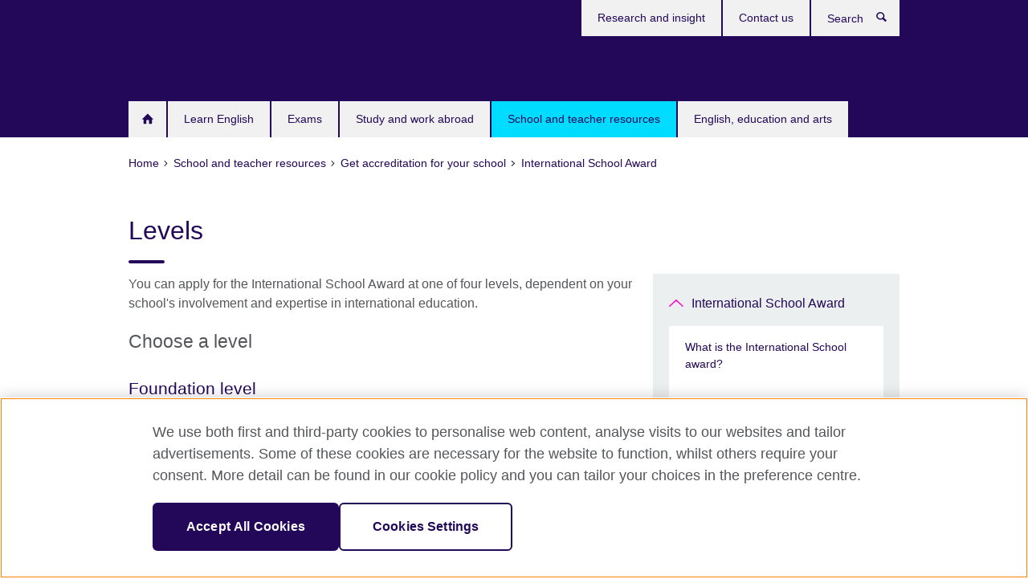

--- FILE ---
content_type: text/html; charset=utf-8
request_url: https://www.britishcouncil.org/school-resources/accreditation/international-school-award/levels
body_size: 11760
content:
<!DOCTYPE html>
<html lang="en"
      dir="ltr"
      class="ltr">
<head>
  <!--[if IE]><![endif]-->
<meta http-equiv="Content-Type" content="text/html; charset=utf-8" />
<script> dataLayer = [{"pageTitle":"Levels","pageCategory":"landing_page"}] </script>
<!-- OneTrust Cookies Consent Notice start -->
	<script src="https://cdn.cookielaw.org/scripttemplates/otSDKStub.js" data-document-language="true"
	type="text/javascript" charset="UTF-8" data-domain-script="a902e9be-a500-47f5-b438-11a4fb2e1e31"></script>
	<script type="text/javascript">
	function OptanonWrapper() { }
	</script><!-- OneTrust Cookies Consent Notice end --><!-- Google Tag Manager -->
<script>
  (function (w,d,s,l,i) {
w[l] = w[l]||[];w[l].push({'gtm.start':new Date().getTime(),event:'gtm.js'});var f = d.getElementsByTagName(s)[0],j = d.createElement(s),dl = l != 'dataLayer' ? '&l=' + l : '';j.async = true;j.src = '//www.googletagmanager.com/gtm.js?id=' + i + dl;f.parentNode.insertBefore(j,f);})(window,document,'script','dataLayer','GTM-29XL');
</script>
<!-- End Google Tag Manager -->
<meta name="WT.sp" content="UK;UK;SBU_Education;Education;UK_Corporate_Schools" />
<link href="https://www.britishcouncil.org/school-resources/accreditation/international-school-award/levels" rel="alternate"  hreflang="x-default" /><meta property="og:image" content="https://www.britishcouncil.org/sites/default/files/isa_6.jpg" />
<link rel="shortcut icon" href="https://www.britishcouncil.org/profiles/solas2/themes/solas_ui/favicon.ico" type="image/vnd.microsoft.icon" />
<meta name="description" content="There are different levels to the award that you can apply for, learn which is best for your school." />
<link rel="canonical" href="https://www.britishcouncil.org/school-resources/accreditation/international-school-award/levels" />
<meta name="twitter:dnt" content="on" />
  <title>Levels | British Council</title>
  <meta http-equiv="X-UA-Compatible" content="IE=edge">
  <meta name="HandheldFriendly" content="True">
  <meta name="MobileOptimized" content="320">
  <meta name="viewport" content="width=device-width, initial-scale=1.0">
  <!-- iOS -->
  <link rel="apple-touch-icon" sizes="76x76"
        href="/profiles/solas2/themes/solas_ui/favicons/touch-icon-ipad.png">
  <link rel="apple-touch-icon" sizes="180x180"
        href="/profiles/solas2/themes/solas_ui/favicons/apple-touch-icon.png">
  <!-- Safari -->
  <link rel="mask-icon" color="#23085a"
        href="/profiles/solas2/themes/solas_ui/favicons/safari-pinned-tab.svg">
  <!-- Android -->
  <link rel="shortcut icon" sizes="192x192"
        href="/profiles/solas2/themes/solas_ui/favicons/android-chrome-192x192.png">
  <!-- Microsoft -->
  <meta name="msapplication-TileColor" content="#23085a">
  <meta name="msapplication-config" content="/favicons/browserconfig.xml">
  <meta name="theme-color" content="#ffffff">
  <meta http-equiv="cleartype" content="on">
  <link type="text/css" rel="stylesheet" href="/sites/default/files/advagg_css/css__gUwrWmDSCYDpNT-ZgT90lg3qnBO5bhMRTuszI3FZdGE__NddIO3YqwbFuLJ1SpObv95pgccLJqWX0xe4khRt6KhE__p74xwzPlwh7CY3oHXFV5qhCHaxRBBLqXn8aQFu-9pLM.css" media="all" />
<link type="text/css" rel="stylesheet" href="https://sui.britishcouncil.org/2.1.0/css/bc-theme.css" media="all" />
<link type="text/css" rel="stylesheet" href="https://sui.britishcouncil.org/2.1.0/css/bc-theme-subthemes.css" media="all" />
<link type="text/css" rel="stylesheet" href="/sites/default/files/advagg_css/css__v1EIclSjdZunjxpJtP0GhGwkYPROGscKxg-D1cyzWD4__gJjhCWcWNl8JCtMMsp1uUUHkmsOTYQdexJAnLMVGERM__p74xwzPlwh7CY3oHXFV5qhCHaxRBBLqXn8aQFu-9pLM.css" media="all" />
  <script src="/sites/default/files/advagg_js/js__XKqiBvZcB9K0EtZgl_-1bz5LyPEH_u8ah8XcuScspq8__2YujpmtfV0cviqjpUJ84wujhW7ha_JqiXl85CalCQYI__p74xwzPlwh7CY3oHXFV5qhCHaxRBBLqXn8aQFu-9pLM.js"></script>
<script src="/sites/default/files/advagg_js/js__AqBod5iyKpsRlwD62UHLVgQqnqzYaC20PRTERhK3TUc__30I4tevQsPXnJEn326D4GLFY81PgOeY9rD56ni_lWb4__p74xwzPlwh7CY3oHXFV5qhCHaxRBBLqXn8aQFu-9pLM.js"></script>
<script src="/sites/default/files/advagg_js/js__l4nt3wD40WN39UfYQqXf2e-O0f3FvGRcRzagxjucnmQ__r2-LkbSUwftm4SEdCtCzLG-qetyC7kcR1BZEGQhv8Qg__p74xwzPlwh7CY3oHXFV5qhCHaxRBBLqXn8aQFu-9pLM.js"></script>
<script src="/sites/default/files/advagg_js/js__YyUZDNb7NQvIlnfi_VS6tldmOANZlmupmphV9JR0dss__MlBhFFR0_qnUdwTuKIK7MRKuu0RidbvTO8MsGngIlo0__p74xwzPlwh7CY3oHXFV5qhCHaxRBBLqXn8aQFu-9pLM.js"></script>
<script src="/sites/default/files/advagg_js/js__wRlYfEmJm6hjfvuapzq0pNOWP4LXmYMTM_tG7fZ_Bso__BsaKROlqVoH1U-25O4BHSOvj0FOd9mpaW6cDEgy8HfE__p74xwzPlwh7CY3oHXFV5qhCHaxRBBLqXn8aQFu-9pLM.js"></script>
<script>
<!--//--><![CDATA[//><!--
jQuery.extend(Drupal.settings, {"basePath":"\/","pathPrefix":"","setHasJsCookie":0,"ajaxPageState":{"theme":"solas_ui","theme_token":"uygGxk_iLGjW0Ve9_oI__0N9JfGY7Vr8Ohr8L1WpYcs","css":{"modules\/system\/system.base.css":1,"modules\/field\/theme\/field.css":1,"profiles\/solas2\/modules\/contrib\/gathercontent\/css\/gathercontent_style.css":1,"modules\/node\/node.css":1,"profiles\/solas2\/modules\/contrib\/relation_add\/relation_add.css":1,"profiles\/solas2\/modules\/custom\/webtrends_simple\/webtrends_data_display\/css\/webtrends_data_display.css":1,"profiles\/solas2\/modules\/contrib\/views\/css\/views.css":1,"https:\/\/sui.britishcouncil.org\/2.1.0\/css\/bc-theme.css":1,"https:\/\/sui.britishcouncil.org\/2.1.0\/css\/bc-theme-subthemes.css":1,"profiles\/solas2\/themes\/solas_ui\/css\/header\/uk.css":1,"profiles\/solas2\/modules\/contrib\/ctools\/css\/ctools.css":1,"profiles\/solas2\/modules\/custom\/solas_admin\/solas_admin_menu\/solas_admin_menu.css":1,"profiles\/solas2\/themes\/solas_ui\/css\/solas-ui-overrides.css":1,"profiles\/solas2\/themes\/solas_ui\/css\/solas-ui-widgets.css":1,"profiles\/solas2\/themes\/solas_ui\/css\/solas-ui-admin.css":1,"profiles\/solas2\/themes\/solas_ui\/css\/solas-ui-integration.css":1},"js":{"https:\/\/sui.britishcouncil.org\/2.1.0\/scripts\/main.js":1,"profiles\/solas2\/themes\/solas_ui\/js\/init.js":1,"profiles\/solas2\/themes\/solas_ui\/js\/ajax.js":1,"profiles\/solas2\/themes\/solas_ui\/js\/listings.js":1,"profiles\/solas2\/themes\/solas_ui\/js\/filters.js":1,"profiles\/solas2\/themes\/solas_ui\/js\/forms.js":1,"profiles\/solas2\/themes\/solas_ui\/js\/maps.js":1,"profiles\/solas2\/themes\/solas_ui\/js\/bookeo.js":1,"profiles\/solas2\/themes\/solas_ui\/js\/icon-insertion.js":1,"profiles\/solas2\/themes\/solas_ui\/js\/libs\/jquery.validate.min.js":1,"profiles\/solas2\/themes\/solas_ui\/js\/menus.js":1,"profiles\/solas2\/themes\/solas_ui\/js\/footer-listing.js":1,"profiles\/solas2\/themes\/bootstrap\/js\/bootstrap.js":1,"profiles\/solas2\/modules\/contrib\/jquery_update\/replace\/jquery\/1.8\/jquery.min.js":1,"misc\/jquery-extend-3.4.0.js":1,"misc\/jquery-html-prefilter-3.5.0-backport.js":1,"misc\/jquery.once.js":1,"misc\/drupal.js":1,"misc\/form-single-submit.js":1,"profiles\/solas2\/modules\/contrib\/entityreference\/js\/entityreference.js":1,"profiles\/solas2\/modules\/features\/solas_ct_event\/js\/solas_ct_event.js":1,"profiles\/solas2\/modules\/custom\/solas_field_formatters\/solas_ff_exams_widget\/js\/solas_ff_exams_widget.js":1,"profiles\/solas2\/modules\/custom\/webtrends_simple\/webtrends_data_display\/js\/webtrends_data_display.js":1,"profiles\/solas2\/modules\/contrib\/ctools\/js\/jump-menu.js":1,"profiles\/solas2\/modules\/contrib\/field_group\/field_group.js":1}},"better_exposed_filters":{"views":{"solas_news_alerts":{"displays":{"news_alert":{"filters":[]}}},"promos_test_revs":{"displays":{"block":{"filters":[]}}},"promo_sbar_revs":{"displays":{"block":{"filters":[]}}},"country_sites":{"displays":{"country_listing":{"filters":[]}}}}},"addSuiIcons":{"accessibility_text":"Opens in a new tab or window."},"urlIsAjaxTrusted":{"\/search":true},"googleMapsApi":{"key":"AIzaSyCaot_vEl5pGDJ35FbtR19srhUErCdgR9k"},"field_group":{"div":"full","logic":"full"},"isFront":false,"solas_ct_webform":{"serverMaxFileSize":67108864,"currentTheme":"solas_ui"},"password":{"strengthTitle":"Password compliance:"},"type":"setting","bootstrap":{"anchorsFix":"0","anchorsSmoothScrolling":"0","formHasError":1,"popoverEnabled":"0","popoverOptions":{"animation":1,"html":0,"placement":"right","selector":"","trigger":"click","triggerAutoclose":1,"title":"","content":"","delay":0,"container":"body"},"tooltipEnabled":"0","tooltipOptions":{"animation":1,"html":0,"placement":"auto left","selector":"","trigger":"hover focus","delay":0,"container":"body"}}});
//--><!]]>
</script>

<script>(window.BOOMR_mq=window.BOOMR_mq||[]).push(["addVar",{"rua.upush":"false","rua.cpush":"true","rua.upre":"false","rua.cpre":"false","rua.uprl":"false","rua.cprl":"false","rua.cprf":"false","rua.trans":"SJ-f0455898-4fcc-4cf6-9275-fd609e6f0c87","rua.cook":"false","rua.ims":"false","rua.ufprl":"false","rua.cfprl":"false","rua.isuxp":"false","rua.texp":"norulematch","rua.ceh":"false","rua.ueh":"false","rua.ieh.st":"0"}]);</script>
                              <script>!function(e){var n="https://s.go-mpulse.net/boomerang/";if("False"=="True")e.BOOMR_config=e.BOOMR_config||{},e.BOOMR_config.PageParams=e.BOOMR_config.PageParams||{},e.BOOMR_config.PageParams.pci=!0,n="https://s2.go-mpulse.net/boomerang/";if(window.BOOMR_API_key="RBXCG-CMBGL-G6BP9-H3MEB-GD4NG",function(){function e(){if(!o){var e=document.createElement("script");e.id="boomr-scr-as",e.src=window.BOOMR.url,e.async=!0,i.parentNode.appendChild(e),o=!0}}function t(e){o=!0;var n,t,a,r,d=document,O=window;if(window.BOOMR.snippetMethod=e?"if":"i",t=function(e,n){var t=d.createElement("script");t.id=n||"boomr-if-as",t.src=window.BOOMR.url,BOOMR_lstart=(new Date).getTime(),e=e||d.body,e.appendChild(t)},!window.addEventListener&&window.attachEvent&&navigator.userAgent.match(/MSIE [67]\./))return window.BOOMR.snippetMethod="s",void t(i.parentNode,"boomr-async");a=document.createElement("IFRAME"),a.src="about:blank",a.title="",a.role="presentation",a.loading="eager",r=(a.frameElement||a).style,r.width=0,r.height=0,r.border=0,r.display="none",i.parentNode.appendChild(a);try{O=a.contentWindow,d=O.document.open()}catch(_){n=document.domain,a.src="javascript:var d=document.open();d.domain='"+n+"';void(0);",O=a.contentWindow,d=O.document.open()}if(n)d._boomrl=function(){this.domain=n,t()},d.write("<bo"+"dy onload='document._boomrl();'>");else if(O._boomrl=function(){t()},O.addEventListener)O.addEventListener("load",O._boomrl,!1);else if(O.attachEvent)O.attachEvent("onload",O._boomrl);d.close()}function a(e){window.BOOMR_onload=e&&e.timeStamp||(new Date).getTime()}if(!window.BOOMR||!window.BOOMR.version&&!window.BOOMR.snippetExecuted){window.BOOMR=window.BOOMR||{},window.BOOMR.snippetStart=(new Date).getTime(),window.BOOMR.snippetExecuted=!0,window.BOOMR.snippetVersion=12,window.BOOMR.url=n+"RBXCG-CMBGL-G6BP9-H3MEB-GD4NG";var i=document.currentScript||document.getElementsByTagName("script")[0],o=!1,r=document.createElement("link");if(r.relList&&"function"==typeof r.relList.supports&&r.relList.supports("preload")&&"as"in r)window.BOOMR.snippetMethod="p",r.href=window.BOOMR.url,r.rel="preload",r.as="script",r.addEventListener("load",e),r.addEventListener("error",function(){t(!0)}),setTimeout(function(){if(!o)t(!0)},3e3),BOOMR_lstart=(new Date).getTime(),i.parentNode.appendChild(r);else t(!1);if(window.addEventListener)window.addEventListener("load",a,!1);else if(window.attachEvent)window.attachEvent("onload",a)}}(),"".length>0)if(e&&"performance"in e&&e.performance&&"function"==typeof e.performance.setResourceTimingBufferSize)e.performance.setResourceTimingBufferSize();!function(){if(BOOMR=e.BOOMR||{},BOOMR.plugins=BOOMR.plugins||{},!BOOMR.plugins.AK){var n="true"=="true"?1:0,t="",a="aohffpix3tmdu2l35nna-f-d05afe98b-clientnsv4-s.akamaihd.net",i="false"=="true"?2:1,o={"ak.v":"39","ak.cp":"849667","ak.ai":parseInt("18854",10),"ak.ol":"0","ak.cr":10,"ak.ipv":4,"ak.proto":"h2","ak.rid":"2b95fadd","ak.r":47605,"ak.a2":n,"ak.m":"b","ak.n":"essl","ak.bpcip":"3.142.82.0","ak.cport":34760,"ak.gh":"23.45.126.209","ak.quicv":"","ak.tlsv":"tls1.3","ak.0rtt":"","ak.0rtt.ed":"","ak.csrc":"-","ak.acc":"","ak.t":"1769728858","ak.ak":"hOBiQwZUYzCg5VSAfCLimQ==Pgto3jS1tAcDhtYqYwwxcD3kXPwHpAkFfZWy4eAr+qdsqMkbY5Mu7VRvvsNSUlJH+6p5k1AEnOfOASLqAIecZWDzq8xikTenUWqlU5CYbWKt0wjvDUqPswUKFqaYyJ09KIb1+kvt2Jo6XMdhI1wY9onP6sHSq4Mbh45/oR5dneDE+PGi/PfPXpQ9Fw+LK3qAyJ03kOd4RZYmrhHed09IkGiHqmBl7vfSlCbtoSgw8DtP5b9UEwClyf7sizygkJgk0IrgaDdbzw7XSMgHXN4cWxVo+fRJUp8yzUQM3a3jNHICvwSyn7Ah/qrLm1y2fNqut8OgE02Ue6YGR531X8yfq1Td4XQfwCe3vduYizEym1Wi/Ikcoxajyaog9f8EuptHyDVgLbBUE+L3AE+bwxKjdNq1KVc952lXRW83oZheoj4=","ak.pv":"525","ak.dpoabenc":"","ak.tf":i};if(""!==t)o["ak.ruds"]=t;var r={i:!1,av:function(n){var t="http.initiator";if(n&&(!n[t]||"spa_hard"===n[t]))o["ak.feo"]=void 0!==e.aFeoApplied?1:0,BOOMR.addVar(o)},rv:function(){var e=["ak.bpcip","ak.cport","ak.cr","ak.csrc","ak.gh","ak.ipv","ak.m","ak.n","ak.ol","ak.proto","ak.quicv","ak.tlsv","ak.0rtt","ak.0rtt.ed","ak.r","ak.acc","ak.t","ak.tf"];BOOMR.removeVar(e)}};BOOMR.plugins.AK={akVars:o,akDNSPreFetchDomain:a,init:function(){if(!r.i){var e=BOOMR.subscribe;e("before_beacon",r.av,null,null),e("onbeacon",r.rv,null,null),r.i=!0}return this},is_complete:function(){return!0}}}}()}(window);</script></head>
<body
  class="page-node-41883 node-type-landing-page i18n-en bc-subtheme-shadowgrey" >
  <!-- Google Tag Manager -->
<noscript>
<iframe src="//www.googletagmanager.com/ns.html?id=GTM-29XL&pageTitle=Levels&pageCategory=landing_page" height="0" width="0" style="display:none;visibility:hidden"></iframe>
</noscript>
<!-- End Google Tag Manager -->
  <div id="skip-link">
    <a href="#main-content"
       class="element-invisible element-focusable">Skip to main content</a>
  </div>
<header role="banner" class="navbar bc-navbar-default bc-navbar-has-support-area uk">
  <div class="container">
    <h2 class="navbar-header">
      <div class="navbar-brand">
                  <a class="bc-brand-logo"
             href="/">British Council</a>
                                      </div>
    </h2>

          <div class="bc-btn-navbar-group" role="group" aria-label="navbar-group">
        <button type="button" class="btn btn-default bc-menu-toggle" data-target=".mega-menu .navbar-nav">
          Menu          <div class="menu-icon">
            <span></span>
            <span></span>
            <span></span>
            <span></span>
          </div>
        </button>
      </div>
    
          <nav role="navigation" class="mega-menu">
                  <ul class="nav navbar-nav bc-primary-nav bc-navbar-nav-has-home-icon"><li class="first leaf"><a href="/" title="">Home</a></li>
<li class="expanded"><a href="/english">Learn English</a><ul class="dropdown-menu"><li class="first collapsed"><a href="/english/learn-online">Learn English Online</a></li>
<li class="collapsed"><a href="/english/adults">English for adults</a></li>
<li class="collapsed"><a href="/english/kids-teens">English for kids and teens</a></li>
<li class="leaf"><a href="/online-corporate-english-solutions" title="">Corporate English Solutions</a></li>
<li class="leaf"><a href="/english/learn-online/websites-for-learners">Websites for learners</a></li>
<li class="leaf"><a href="/english/learn-online/teachers">Website for teachers</a></li>
<li class="last leaf"><a href="/english/study-english-uk">Study English in the UK</a></li>
</ul></li>
<li class="expanded"><a href="/exam">Exams</a><ul class="dropdown-menu"><li class="first leaf"><a href="https://takeielts.britishcouncil.org/" title="">IELTS</a></li>
<li class="leaf"><a href="/exam/english/aptis" title="">Aptis</a></li>
<li class="leaf"><a href="/exam/english" title="">English Exams</a></li>
<li class="leaf"><a href="/exam/international-schools">UK International School Qualifications</a></li>
<li class="last leaf"><a href="/exam/global-exams-services">Global Exams Services</a></li>
</ul></li>
<li class="expanded"><a href="/study-work-abroad">Study and work abroad</a><ul class="dropdown-menu"><li class="first collapsed"><a href="/study-work-abroad/in-uk">Study and train in the UK</a></li>
<li class="collapsed"><a href="/study-work-abroad/outside-uk">Study and work outside the UK</a></li>
<li class="last collapsed"><a href="/study-work-abroad/alumni-uk">Alumni UK</a></li>
</ul></li>
<li class="expanded active-trail active"><a href="/school-resources" class="active-trail active-trail">School and teacher resources</a><ul class="dropdown-menu"><li class="first collapsed"><a href="/school-resources/find">Find classroom resources</a></li>
<li class="leaf"><a href="/school-resources/world-classroom">The world in your classroom</a></li>
<li class="collapsed"><a href="/school-resources/partner">Partner with a school</a></li>
<li class="collapsed"><a href="/school-resources/languages">Support for language teaching</a></li>
<li class="collapsed"><a href="/school-resources/learningsectors">Learning Sectors</a></li>
<li class="collapsed"><a href="/school-resources/uk-ukraine-partnerships">UK-Ukraine school partnerships</a></li>
<li class="collapsed"><a href="/school-resources/employ-language-assistant">Employ a language assistant at your school, college or university</a></li>
<li class="expanded active-trail active"><a href="/school-resources/accreditation" class="active-trail active-trail">Get accreditation for your school</a><ul class="dropdown-menu"><li class="first leaf"><a href="/school-resources/accreditation/inspection-scheme">British schools overseas inspection scheme</a></li>
<li class="last expanded active-trail active"><a href="/school-resources/accreditation/international-school-award" class="active-trail active-trail">International School Award</a><ul class="dropdown-menu"><li class="first collapsed"><a href="/school-resources/accreditation/international-school-award/about">What is the International School award?</a></li>
<li class="expanded active-trail active"><a href="/school-resources/accreditation/international-school-award/levels" class="active-trail active-trail active-trail active-trail active">Levels</a><ul class="dropdown-menu"><li class="first leaf"><a href="/school-resources/accreditation/international-school-award/levels/foundation">Foundation level</a></li>
<li class="leaf"><a href="/school-resources/accreditation/international-school-award/levels/intermediate">Intermediate level</a></li>
<li class="leaf"><a href="/school-resources/accreditation/international-school-award/levels/accreditation">Accreditation level</a></li>
<li class="last leaf"><a href="/school-resources/accreditation/international-school-award/levels/reaccreditation">Reaccreditation level</a></li>
</ul></li>
<li class="leaf"><a href="/school-resources/accreditation/international-school-award/tips-ideas">Activity planning and guidance</a></li>
<li class="collapsed"><a href="/school-resources/accreditation/international-school-award/how-to-apply">Deadlines</a></li>
<li class="leaf"><a href="/school-resources/accreditation/international-school-award/contact-us">Contact the International School Award team</a></li>
<li class="last leaf"><a href="/school-resources/accreditation/international-school-award/how-to-apply/webinars-workshops">Webinars and workshops</a></li>
</ul></li>
</ul></li>
<li class="collapsed"><a href="/school-resources/develop-skills">Develop your skills</a></li>
<li class="collapsed"><a href="/school-resources/international-education-week">International Education Week</a></li>
<li class="collapsed"><a href="/school-resources/stories-classroom">Stories from the classroom</a></li>
<li class="collapsed"><a href="/school-resources/schools-connect">Schools Connect</a></li>
<li class="collapsed"><a href="/school-resources/cop-climate-negotiation-simulation-events">COP climate negotiation simulation events</a></li>
<li class="last leaf"><a href="/school-resources/plan-ahead">Plan ahead</a></li>
</ul></li>
<li class="last expanded"><a href="/programmes">English, education and arts</a><ul class="dropdown-menu"><li class="first collapsed"><a href="/arts">Our work in arts</a></li>
<li class="collapsed"><a href="/education">Our work in education</a></li>
<li class="collapsed"><a href="/english-assessment">Our work in English and assessment</a></li>
<li class="last expanded"><a href="/library" title="">Our libraries</a><ul class="dropdown-menu"><li class="first leaf"><a href="/library/digital-library-guidance">Guide to the Digital Library</a></li>
<li class="last leaf"><a href="/library/events">Library events</a></li>
</ul></li>
</ul></li>
</ul>                          <ul class="bc-navbar-support">
                                                  <li>
                <ul class="nav navbar-nav"><li class="first leaf"><a href="/research-insight" title="">Research and insight</a></li>
<li class="last leaf"><a href="/contact" title="">Contact us</a></li>
</ul>              </li>
                                      <li>
                <a data-target=".bc-navbar-search" class="bc-btn-search bc-search-toggle">
                  <svg class="bc-svg bc-svg-search" aria-hidden="true">
  <use xlink:href="#icon-search"></use>
</svg>
                  Show search                </a>
                <div class="bc-navbar-search">
                  

<form action="/search" method="get" id="views-exposed-form-elastic-search-search-blk" accept-charset="UTF-8"><div>
<div class="input-group">
            <label class="sr-only" for="edit-search-api-views-fulltext">
        Search      </label>
        <div class="form-item-search-api-views-fulltext form-group">
 <input placeholder="Search" class="form-control form-text" type="text" id="edit-search-api-views-fulltext" name="search_api_views_fulltext" value="" size="30" maxlength="128" />
</div>
    <span class="input-group-btn">
    <button type="submit" id="edit-submit-elastic-search" name="" value="Search" class="btn btn-primary form-submit form-submit">Search</button>
  </span>
</div>
</div></form>                  <a href="#navbar-search-form" class="bc-btn-close bc-search-toggle" data-target=".bc-navbar-search">
                    <svg class="bc-svg bc-svg-cross" aria-hidden="true">
  <use xlink:href="#icon-cross"></use>
</svg>
                    Close search                  </a>
                </div>
              </li>
                                  </ul>
              </nav>
    
      </div>
</header>


<div class="main-container container">

  
  
        
  
  
      <ol vocab="https://schema.org/" typeof="BreadcrumbList" class="breadcrumb"><li property="itemListElement" typeof="ListItem"><a href="/" property="item" typeof="WebPage"><span property="name">Home</span></a><meta property="position" content="1"></li><li property="itemListElement" typeof="ListItem"><a href="/school-resources" property="item" typeof="WebPage"><span property="name">School and teacher resources</span></a><meta property="position" content="2"></li><li property="itemListElement" typeof="ListItem"><a href="/school-resources/accreditation" property="item" typeof="WebPage"><span property="name">Get accreditation for your school</span></a><meta property="position" content="3"></li><li property="itemListElement" typeof="ListItem"><a href="/school-resources/accreditation/international-school-award" property="item" typeof="WebPage"><span property="name">International School Award</span></a><meta property="position" content="4"></li></ol>  
      <div class="page-header">
      <div class="row">
        <div class="col-xs-12 col-md-8">
                    <h1>Levels</h1>
                  </div>
      </div>
    </div>
  
      <div class="row bc-context-nav">
      <div class="col-xs-12 hidden-md hidden-lg">
        

<div class="bc-btn-secondary-nav-group" role="group" aria-label="navbar-group">
  <button type="button" class="btn btn-default bc-menu-toggle" data-target=".bc-nav-subnav">
    In this section    <div class="menu-icon">
      <span></span>
      <span></span>
      <span></span>
      <span></span>
    </div>
  </button>
</div>


<nav class="bc-nav-subnav">
        <div class="bc-nav-title">
    <a href="/school-resources/accreditation/international-school-award" class="active-trail active-trail active-trail">International School Award</a>  </div>
    <ul class="nav"><li class="first collapsed menu-mlid-13806"><a href="/school-resources/accreditation/international-school-award/about">What is the International School award?</a></li>
<li class="expanded active-trail active menu-mlid-13797 active"><a href="/school-resources/accreditation/international-school-award/levels" class="active-trail active-trail active-trail active-trail active-trail active">Levels</a><ul class="nav"><li class="first leaf menu-mlid-13798"><a href="/school-resources/accreditation/international-school-award/levels/foundation">Foundation level</a></li>
<li class="leaf menu-mlid-13799"><a href="/school-resources/accreditation/international-school-award/levels/intermediate">Intermediate level</a></li>
<li class="leaf menu-mlid-13800"><a href="/school-resources/accreditation/international-school-award/levels/accreditation">Accreditation level</a></li>
<li class="last leaf menu-mlid-13801"><a href="/school-resources/accreditation/international-school-award/levels/reaccreditation">Reaccreditation level</a></li>
</ul></li>
<li class="leaf menu-mlid-13802"><a href="/school-resources/accreditation/international-school-award/tips-ideas">Activity planning and guidance</a></li>
<li class="collapsed menu-mlid-13803"><a href="/school-resources/accreditation/international-school-award/how-to-apply">Deadlines</a></li>
<li class="leaf menu-mlid-14110"><a href="/school-resources/accreditation/international-school-award/contact-us">Contact the International School Award team</a></li>
<li class="last leaf menu-mlid-14242"><a href="/school-resources/accreditation/international-school-award/how-to-apply/webinars-workshops">Webinars and workshops</a></li>
</ul></nav>
      </div>
    </div>
  
  
  <div class="row">
    
    <section role="main" class="col-xs-12 col-md-8">
      <a id="main-content"></a>

      
            
  


<div><!--Field name: body-->
  <div class="bc-body-text"><p>You can apply for the International School Award at one of four levels, dependent on your school's involvement and expertise in international education.</p></div>

<!--Field name: field_course_listing_title-->
  <h2>Choose a level</h2>

<!--Field name: field_child_listing_page_managem-->
  <article data-type="listing" data-test-ctname="general_info" class="bc-list-item-standard bc-list-item-has-no-media">
<a   href="/school-resources/accreditation/international-school-award/levels/foundation">
  
  <header class="bc-list-item-header">
        <h2 class="bc-list-item-title">
      Foundation level          </h2>
      </header>
  <div class="bc-list-item-body">
          <p>If you are beginning your international education journey, the Foundation level is best for your school.</p>
          </div>
</a>
</article>  <article data-type="listing" data-test-ctname="general_info" class="bc-list-item-standard bc-list-item-has-no-media">
<a   href="/school-resources/accreditation/international-school-award/levels/intermediate">
  
  <header class="bc-list-item-header">
        <h2 class="bc-list-item-title">
      Intermediate level          </h2>
      </header>
  <div class="bc-list-item-body">
          <p>This level is best for schools that have partnered with schools overseas and have begun working with them collaboratively.</p>
          </div>
</a>
</article>  <article data-type="listing" data-test-ctname="general_info" class="bc-list-item-standard bc-list-item-has-no-media">
<a   href="/school-resources/accreditation/international-school-award/levels/accreditation">
  
  <header class="bc-list-item-header">
        <h2 class="bc-list-item-title">
      Accreditation level          </h2>
      </header>
  <div class="bc-list-item-body">
          <p>Schools at this level will have established a programme of activities around international education and embedded learning across the school.</p>
          </div>
</a>
</article>  <article data-type="listing" data-test-ctname="general_info" class="bc-list-item-standard bc-list-item-has-no-media">
<a   href="/school-resources/accreditation/international-school-award/levels/reaccreditation">
  
  <header class="bc-list-item-header">
        <h2 class="bc-list-item-title">
      Reaccreditation level          </h2>
      </header>
  <div class="bc-list-item-body">
          <p>Apply if you have successfully completed the Accreditation level and want to reconfirm your school's commitment to international education.</p>
          </div>
</a>
</article></div>
    </section>

          <section class="col-xs-12 col-md-4 bc-col-sidebar" role="complementary">
        
  

<div class="bc-btn-secondary-nav-group" role="group" aria-label="navbar-group">
  <button type="button" class="btn btn-default bc-menu-toggle" data-target=".bc-nav-subnav">
    In this section    <div class="menu-icon">
      <span></span>
      <span></span>
      <span></span>
      <span></span>
    </div>
  </button>
</div>


<nav class="bc-nav-subnav">
        <div class="bc-nav-title">
    <a href="/school-resources/accreditation/international-school-award" class="active-trail">International School Award</a>  </div>
    <ul class="nav"><li class="first collapsed menu-mlid-13806"><a href="/school-resources/accreditation/international-school-award/about">What is the International School award?</a></li>
<li class="expanded active-trail active menu-mlid-13797 active"><a href="/school-resources/accreditation/international-school-award/levels" class="active-trail active-trail active">Levels</a><ul class="nav"><li class="first leaf menu-mlid-13798"><a href="/school-resources/accreditation/international-school-award/levels/foundation">Foundation level</a></li>
<li class="leaf menu-mlid-13799"><a href="/school-resources/accreditation/international-school-award/levels/intermediate">Intermediate level</a></li>
<li class="leaf menu-mlid-13800"><a href="/school-resources/accreditation/international-school-award/levels/accreditation">Accreditation level</a></li>
<li class="last leaf menu-mlid-13801"><a href="/school-resources/accreditation/international-school-award/levels/reaccreditation">Reaccreditation level</a></li>
</ul></li>
<li class="leaf menu-mlid-13802"><a href="/school-resources/accreditation/international-school-award/tips-ideas">Activity planning and guidance</a></li>
<li class="collapsed menu-mlid-13803"><a href="/school-resources/accreditation/international-school-award/how-to-apply">Deadlines</a></li>
<li class="leaf menu-mlid-14110"><a href="/school-resources/accreditation/international-school-award/contact-us">Contact the International School Award team</a></li>
<li class="last leaf menu-mlid-14242"><a href="/school-resources/accreditation/international-school-award/how-to-apply/webinars-workshops">Webinars and workshops</a></li>
</ul></nav>


      </section>  <!-- /#sidebar-second -->
      </div>

  
  
</div>


  
  <section id="bc-footer-country-listing">
    <header class="bc-stripe" tabindex="0" role="button" aria-label="country listing header" aria-expanded="false">
      <section class="container">
        <div class="row">
          <div class="col-xs-12">
          <span class="bc-svg-circle"><svg class="bc-svg bc-svg-globe" aria-hidden="true">
  <use xlink:href="#icon-globe"></use>
</svg>
</span>          <h2>British Council Worldwide</h2>
          <svg class="bc-svg bc-svg-plus" aria-hidden="true">
  <use xlink:href="#icon-plus"></use>
</svg>
          <svg class="bc-svg bc-svg-minus" aria-hidden="true">
  <use xlink:href="#icon-minus"></use>
</svg>
          </div>
        </div>
      </section>
    </header>
    <section class="container details" role="region" aria-hidden="true" aria-label="country listing details">
      <div class="row">
        
<div class="view-country-sites view view-country-sites view-id-country_sites view-display-id-country_listing view-dom-id-ef8729a6fff8997a26acdb54976436ba">
        
  
  
      
        <ul>          <li class="">
      <span><a href="https://www.britishcouncil.org/afghanistan">Afghanistan</a></span></li>
          <li class="">
      <span><a href="https://www.britishcouncil.org/albania">Albania</a></span></li>
          <li class="">
      <span><a href="https://www.britishcouncil.dz/en">Algeria</a></span></li>
          <li class="">
      <span><a href="https://www.britishcouncil.org.ar">Argentina</a></span></li>
          <li class="">
      <span><a href="https://www.britishcouncil.am/en">Armenia</a></span></li>
          <li class="">
      <span><a href="https://www.britishcouncil.org.au">Australia</a></span></li>
          <li class="">
      <span><a href="https://www.britishcouncil.at">Austria</a></span></li>
          <li class="">
      <span><a href="https://www.britishcouncil.az">Azerbaijan</a></span></li>
          <li class="">
      <span><a href="https://www.britishcouncil.bh/en">Bahrain</a></span></li>
          <li class="">
      <span><a href="https://www.britishcouncil.org.bd/en">Bangladesh</a></span></li>
          <li class="">
      <span><a href="https://www.britishcouncil.be/">Belgium</a></span></li>
          <li class="">
      <span><a href="https://www.britishcouncil.ba">Bosnia and Herzegovina</a></span></li>
          <li class="">
      <span><a href="https://www.britishcouncil.co.bw">Botswana</a></span></li>
          <li class="">
      <span><a href="https://www.britishcouncil.org.br">Brazil</a></span></li>
          <li class="">
      <span><a href="https://brunei.britishcouncil.org">Brunei</a></span></li>
          <li class="">
      <span><a href="https://www.britishcouncil.bg">Bulgaria</a></span></li>
          <li class="">
      <span><a href="https://cambodia.britishcouncil.org">Cambodia</a></span></li>
          <li class="">
      <span><a href="https://www.britishcouncil.cm">Cameroon</a></span></li>
          <li class="">
      <span><a href="https://www.britishcouncil.ca/">Canada</a></span></li>
          <li class="">
      <span><a href="https://caribbean.britishcouncil.org">Caribbean</a></span></li>
          <li class="">
      <span><a href="https://www.britishcouncil.cl">Chile</a></span></li>
          <li class="">
      <span><a href="https://www.britishcouncil.cn/en">China</a></span></li>
          <li class="">
      <span><a href="https://www.britishcouncil.co">Colombia</a></span></li>
          <li class="">
      <span><a href="https://www.britishcouncil.hr">Croatia</a></span></li>
          <li class="">
      <span><a href="https://www.britishcouncil.com.cy">Cyprus</a></span></li>
          <li class="">
      <span><a href="https://www.britishcouncil.cz">Czech Republic</a></span></li>
          <li class="">
      <span><a href="https://www.britishcouncil.dk">Denmark</a></span></li>
          <li class="">
      <span><a href="https://www.britishcouncil.org.eg">Egypt</a></span></li>
          <li class="">
      <span><a href="https://england.britishcouncil.org">England</a></span></li>
          <li class="">
      <span><a href="https://www.britishcouncil.ee">Estonia</a></span></li>
          <li class="">
      <span><a href="https://ethiopia.britishcouncil.org">Ethiopia</a></span></li>
          <li class="">
      <span><a href="https://www.britishcouncil.fi/">Finland</a></span></li>
          <li class="">
      <span><a href="https://www.britishcouncil.fr">France</a></span></li>
          <li class="">
      <span><a href="https://www.britishcouncil.ge/en">Georgia</a></span></li>
          <li class="">
      <span><a href="https://www.britishcouncil.de/en">Germany</a></span></li>
          <li class="">
      <span><a href="https://www.britishcouncil.org.gh">Ghana</a></span></li>
          <li class="">
      <span><a href="https://www.britishcouncil.gr/">Greece</a></span></li>
          <li class="">
      <span><a href="https://www.britishcouncil.hk">Hong Kong, SAR of China</a></span></li>
          <li class="">
      <span><a href="https://www.britishcouncil.hu">Hungary</a></span></li>
          <li class="">
      <span><a href="https://www.britishcouncil.in">India</a></span></li>
          <li class="">
      <span><a href="https://www.britishcouncil.id/">Indonesia</a></span></li>
          <li class="">
      <span><a href="https://iraq.britishcouncil.org">Iraq</a></span></li>
          <li class="">
      <span><a href="https://www.britishcouncil.ie">Ireland</a></span></li>
          <li class="">
      <span><a href="https://www.britishcouncil.org.il">Israel</a></span></li>
          <li class="">
      <span><a href="https://www.britishcouncil.it">Italy</a></span></li>
          <li class="">
      <span><a href="https://www.britishcouncil.jp">Japan</a></span></li>
          <li class="">
      <span><a href="https://www.britishcouncil.jo">Jordan</a></span></li>
          <li class="">
      <span><a href="https://kazakhstan.britishcouncil.org">Kazakhstan</a></span></li>
          <li class="">
      <span><a href="https://www.britishcouncil.co.ke">Kenya</a></span></li>
          <li class="">
      <span><a href="https://www.britishcouncil.kr">Korea, Republic of</a></span></li>
          <li class="">
      <span><a href="https://kosovo.britishcouncil.org">Kosovo</a></span></li>
          <li class="">
      <span><a href="https://www.britishcouncil.com.kw/en">Kuwait</a></span></li>
          <li class="">
      <span><a href="https://www.britishcouncil.la">Laos</a></span></li>
          <li class="">
      <span><a href="https://www.britishcouncil.lv">Latvia</a></span></li>
          <li class="">
      <span><a href="https://www.britishcouncil.org.lb">Lebanon</a></span></li>
          <li class="">
      <span><a href="https://www.britishcouncil.ly/en">Libya</a></span></li>
          <li class="">
      <span><a href="https://www.britishcouncil.lt">Lithuania</a></span></li>
          <li class="">
      <span><a href="https://www.britishcouncil.mw">Malawi</a></span></li>
          <li class="">
      <span><a href="https://www.britishcouncil.my">Malaysia</a></span></li>
          <li class="">
      <span><a href="https://www.britishcouncil.org.mt">Malta</a></span></li>
          <li class="">
      <span><a href="https://www.britishcouncil.mu">Mauritius</a></span></li>
          <li class="">
      <span><a href="https://www.britishcouncil.org.mx">Mexico</a></span></li>
          <li class="">
      <span><a href="https://www.britishcouncil.me">Montenegro</a></span></li>
          <li class="">
      <span><a href="https://www.britishcouncil.ma/en">Morocco</a></span></li>
          <li class="">
      <span><a href="https://www.britishcouncil.org.mz">Mozambique</a></span></li>
          <li class="">
      <span><a href="https://www.britishcouncil.org.mm">Myanmar (Burma)</a></span></li>
          <li class="">
      <span><a href="https://www.britishcouncil.na">Namibia</a></span></li>
          <li class="">
      <span><a href="https://www.britishcouncil.org.np">Nepal</a></span></li>
          <li class="">
      <span><a href="https://www.britishcouncil.nl/">Netherlands</a></span></li>
          <li class="">
      <span><a href="https://www.britishcouncil.org.nz">New Zealand</a></span></li>
          <li class="">
      <span><a href="https://www.britishcouncil.org.ng">Nigeria</a></span></li>
          <li class="">
      <span><a href="https://www.britishcouncil.mk">North Macedonia</a></span></li>
          <li class="">
      <span><a href="https://nireland.britishcouncil.org">Northern Ireland</a></span></li>
          <li class="">
      <span><a href="https://www.britishcouncil.no">Norway</a></span></li>
          <li class="">
      <span><a href="https://www.britishcouncil.om/en">Oman</a></span></li>
          <li class="">
      <span><a href="https://www.britishcouncil.pk">Pakistan</a></span></li>
          <li class="">
      <span><a href="https://www.britishcouncil.ps">Palestine</a></span></li>
          <li class="">
      <span><a href="https://www.britishcouncil.pe/">Peru</a></span></li>
          <li class="">
      <span><a href="https://www.britishcouncil.ph">Philippines</a></span></li>
          <li class="">
      <span><a href="https://www.britishcouncil.pl">Poland</a></span></li>
          <li class="">
      <span><a href="https://www.britishcouncil.pt">Portugal</a></span></li>
          <li class="">
      <span><a href="https://www.britishcouncil.qa">Qatar</a></span></li>
          <li class="">
      <span><a href="https://www.britishcouncil.ro">Romania</a></span></li>
          <li class="">
      <span><a href="https://www.britishcouncil.rw">Rwanda</a></span></li>
          <li class="">
      <span><a href="https://saudiarabia.britishcouncil.org">Saudi Arabia</a></span></li>
          <li class="">
      <span><a href="https://scotland.britishcouncil.org">Scotland</a></span></li>
          <li class="">
      <span><a href="https://www.britishcouncil.com.sn/en">Senegal</a></span></li>
          <li class="">
      <span><a href="https://www.britishcouncil.rs/">Serbia</a></span></li>
          <li class="">
      <span><a href="https://www.britishcouncil.sl">Sierra Leone</a></span></li>
          <li class="">
      <span><a href="https://www.britishcouncil.sg">Singapore</a></span></li>
          <li class="">
      <span><a href="https://www.britishcouncil.sk">Slovakia</a></span></li>
          <li class="">
      <span><a href="https://www.britishcouncil.org/">Slovenia</a></span></li>
          <li class="">
      <span><a href="https://www.britishcouncil.org.za">South Africa</a></span></li>
          <li class="">
      <span><a href="https://southsudan.britishcouncil.org/">South Sudan</a></span></li>
          <li class="">
      <span><a href="https://www.britishcouncil.org/spain">Spain</a></span></li>
          <li class="">
      <span><a href="https://www.britishcouncil.lk">Sri Lanka</a></span></li>
          <li class="">
      <span><a href="https://sudan.britishcouncil.org">Sudan</a></span></li>
          <li class="">
      <span><a href="https://www.britishcouncil.se">Sweden</a></span></li>
          <li class="">
      <span><a href="https://www.britishcouncil.ch">Switzerland</a></span></li>
          <li class="">
      <span><a href="https://www.britishcouncil.org/syria">Syria</a></span></li>
          <li class="">
      <span><a href="https://www.britishcouncil.org.tw">Taiwan</a></span></li>
          <li class="">
      <span><a href="https://www.britishcouncil.or.tz">Tanzania</a></span></li>
          <li class="">
      <span><a href="https://www.britishcouncil.or.th">Thailand</a></span></li>
          <li class="">
      <span><a href="https://www.britishcouncil.tn/en">Tunisia</a></span></li>
          <li class="">
      <span><a href="https://www.britishcouncil.org.tr">Turkey</a></span></li>
          <li class="">
      <span><a href="https://www.britishcouncil.ug/">Uganda</a></span></li>
          <li class="">
      <span><a href="https://www.britishcouncil.org.ua">Ukraine</a></span></li>
          <li class="">
      <span><a href="https://www.britishcouncil.ae">United Arab Emirates</a></span></li>
          <li class="">
      <span><a href="https://www.britishcouncil.us/">United States of America</a></span></li>
          <li class="">
      <span><a href="https://www.britishcouncil.uy">Uruguay</a></span></li>
          <li class="">
      <span><a href="https://www.britishcouncil.org/uzbekistan">Uzbekistan</a></span></li>
          <li class="">
      <span><a href="https://www.britishcouncil.org.ve">Venezuela</a></span></li>
          <li class="">
      <span><a href="https://www.britishcouncil.vn">Vietnam</a></span></li>
          <li class="">
      <span><a href="https://wales.britishcouncil.org/en">Wales</a></span></li>
          <li class="">
      <span><a href="https://yemen.britishcouncil.org/en">Yemen</a></span></li>
          <li class="">
      <span><a href="https://www.britishcouncil.org.zm">Zambia</a></span></li>
          <li class="">
      <span><a href="https://www.britishcouncil.co.zw">Zimbabwe</a></span></li>
      </ul>
    
  
  
  
  
  
  </div>
      </div>
    </section>
  </section>

<footer class="bc-footer">
  <div class="container">
    <div class="row">

              <div class="col-xs-12 col-md-12 col-lg-12">
                                <nav><ul class="bc-footer-nav"><li class="first expanded"><a href="/about-us">About us</a><ul><li class="first collapsed"><a href="/about-us/how-we-work">How we work</a></li>
<li class="collapsed"><a href="/about-us/how-we-are-run">How we are run</a></li>
<li class="collapsed"><a href="/about-us/our-values">Our values</a></li>
<li class="collapsed"><a href="/about-us/history">Our history</a></li>
<li class="last leaf"><a href="/about-us/our-patron" title="Our Patron is Her Majesty Queen Elizabeth II">Our Patron</a></li>
</ul></li>
<li class="expanded"><a href="/work">Work with us</a><ul><li class="first collapsed"><a href="/work/jobs">Careers</a></li>
<li class="leaf"><a href="/partner/international-development" title="">Partner with us</a></li>
<li class="collapsed"><a href="/work/staff-alumni">Staff and alumni associations</a></li>
<li class="last leaf"><a href="/work/affiliate" title="">Affiliate programme</a></li>
</ul></li>
<li class="expanded"><a href="/voices-magazine" title="">Voices Magazine</a><ul><li class="first last leaf"><a href="/work/partnership-stories" title="">Partnership stories</a></li>
</ul></li>
<li class="last expanded"><a href="/contact">Contact us</a><ul><li class="first leaf"><a href="/contact/press">Press office</a></li>
<li class="leaf"><a href="/contact/local-office">Contact your local British Council office</a></li>
<li class="collapsed"><a href="/contact/freedom-of-information">Make a freedom of information request</a></li>
<li class="last collapsed"><a href="/contact/complaints">Make a complaint</a></li>
</ul></li>
</ul></nav>
                                      </div>
      
              <div class="col-xs-12 col-md-12 col-lg-12">
                              <div class="h3 bc-social-media-title">Connect with us</div><ul class="bc-social-media"><li class="first leaf"><a href="https://twitter.com/britishcouncil" title="">Twitter</a></li>
<li class="leaf"><a href="https://www.facebook.com/britishcouncil" title="">Facebook</a></li>
<li class="leaf"><a href="https://www.linkedin.com/company/british-council" title="">LinkedIn</a></li>
<li class="leaf"><a href="https://www.youtube.com/user/britishcouncil" title="">YouTube</a></li>
<li class="leaf"><a href="https://www.instagram.com/britishcouncil" title="">Instagram</a></li>
<li class="last leaf"><a href="https://www.tiktok.com/@britishcouncilenglish" title="">TikTok</a></li>
</ul>                  </div>
      
              <div class="col-xs-12 col-md-12 col-lg-12">
          <hr class="bc-footer-main-hr-lg">
                              <ul class="bc-site-links"><li class="first leaf"><a href="/terms" title="Terms of use">Terms of use</a></li>
<li class="leaf"><a href="/terms-conditions-sale" title="">Terms and conditions of sale</a></li>
<li class="leaf"><a href="/accessibility" title="">Accessibility</a></li>
<li class="leaf"><a href="/privacy-cookies" title="">Privacy and cookies</a></li>
<li class="leaf"><a href="/statement-slavery" title="">Statement on modern slavery</a></li>
<li class="last leaf"><a href="/sitemap" title="">Site map</a></li>
</ul>                      <div class="bc-copyright">
              

<div>&#169; 2026 British Council</div><p>The United Kingdom's international organisation for cultural relations and educational opportunities.<br />A registered charity: 209131 (England and Wales) SC037733 (Scotland).</p>            </div>
                  </div>
      
    </div><!-- /row -->

    
  </div>
</footer>
<script defer="defer" src="https://sui.britishcouncil.org/2.1.0/scripts/main.js"></script>
<script src="/sites/default/files/advagg_js/js__IOAZbknZiYwqOqLQEw1h4vH3plxbxA-cHHRS-1ooI0Q__R84t04Nh-ATjm5IbCcq6N2z3_xJ5_8nkHvwciFa088w__p74xwzPlwh7CY3oHXFV5qhCHaxRBBLqXn8aQFu-9pLM.js"></script>
<script src="/sites/default/files/advagg_js/js__ul7zkVefVTZRXbntgQg60xGLFSHWoDc_xVp1ZcEzjDE__gh6z-E9zU04Nx1FmhjUI42k3bDI8TRW0enxrOM1Btt0__p74xwzPlwh7CY3oHXFV5qhCHaxRBBLqXn8aQFu-9pLM.js"></script>
<script src="/sites/default/files/advagg_js/js__8Bjz4CoMYl-LtlK6VhlgiuRGPD2hf7xxgCnMWQus9Rc__gDLqobNRA-PNdE6ImchZRPopAVDRYLTSQ5Fzpo1AFQw__p74xwzPlwh7CY3oHXFV5qhCHaxRBBLqXn8aQFu-9pLM.js"></script>
<script src="/sites/default/files/advagg_js/js__btrYwktjta_fKd7PAatAtXVcvf5-L2GJD8HeqA0inks__kOn_HOO-XVeB6K_7bbHLFk8_1z6tmnVMWy7zP_FosB4__p74xwzPlwh7CY3oHXFV5qhCHaxRBBLqXn8aQFu-9pLM.js"></script>
<script src="/sites/default/files/advagg_js/js__z-h2I45MEigIfxAS81O7ZvNBqEyksp9-ggbInTQv0oc__N4jROoMKOWSlM_gDQe7wyKNruJVWDdydoVnY-vN5GAU__p74xwzPlwh7CY3oHXFV5qhCHaxRBBLqXn8aQFu-9pLM.js"></script>
<script type="text/javascript"  src="/wIayf26VybCnA/5BrN5wc/zl4PjNw/uc1prcXzS44NGJ/GT0abwQ2RwI/DR/MQOkswOwsB"></script></body>
</html>


--- FILE ---
content_type: application/javascript
request_url: https://www.britishcouncil.org/wIayf26VybCnA/5BrN5wc/zl4PjNw/uc1prcXzS44NGJ/GT0abwQ2RwI/DR/MQOkswOwsB
body_size: 172815
content:
(function(){if(typeof Array.prototype.entries!=='function'){Object.defineProperty(Array.prototype,'entries',{value:function(){var index=0;const array=this;return {next:function(){if(index<array.length){return {value:[index,array[index++]],done:false};}else{return {done:true};}},[Symbol.iterator]:function(){return this;}};},writable:true,configurable:true});}}());(function(){var js;Sc();bTV();UYV();var TE=function(){return OE.apply(this,[fF,arguments]);};var nD=function(HE){return QH["Math"]["floor"](QH["Math"]["random"]()*HE["length"]);};var IS=function(){return ["\x6c\x65\x6e\x67\x74\x68","\x41\x72\x72\x61\x79","\x63\x6f\x6e\x73\x74\x72\x75\x63\x74\x6f\x72","\x6e\x75\x6d\x62\x65\x72"];};var kK=function(){return OE.apply(this,[R,arguments]);};var Ok=function(){return ND.apply(this,[xq,arguments]);};var zY=function(Eg){return !Eg;};var B3=function(CC,PE){return CC>>>PE|CC<<32-PE;};var KD=function(){return pT.apply(this,[WL,arguments]);};var UB=function zC(ET,IE){'use strict';var LN=zC;switch(ET){case sH:{cT.push(rd);try{var TY=cT.length;var qT=zY({});var FK=sS(sS(sS(sS(sS(sS(sS(sS(sS(sS(sS(sS(sS(sS(sS(sS(sS(sS(sS(sS(sS(sS(sS(sS(QH[KK(typeof vE()[VB(vB)],sS([],[][[]]))?vE()[VB(XK)].call(null,Cp,XK,b3):vE()[VB(LB)](Xp,zK,FY)](QH[Hh()[IN(b6)](jC,WC,gd)][KK(typeof Hh()[IN(Lp)],sS('',[][[]]))?Hh()[IN(FT)](XB,cD,zY(nE)):Hh()[IN(HK)](F6,ZY,AB)]),qX(QH[vE()[VB(XK)].call(null,Cp,Hk,b3)](QH[Hh()[IN(b6)].call(null,jC,WC,LS)][Hp()[LX(Lp)].apply(null,[SX,RE])]),nE)),qX(QH[vE()[VB(XK)](Cp,hS,b3)](QH[Hh()[IN(b6)](jC,WC,cE)][xC()[MD(ZY)].apply(null,[zY(AB),sC,RK])]),GC)),qX(QH[vE()[VB(XK)](Cp,zY({}),b3)](QH[Hh()[IN(b6)](jC,WC,HK)][vE()[VB(mp)](m3,zY([]),WS)]),jC)),qX(QH[vE()[VB(XK)].call(null,Cp,jB,b3)](QH[vE()[VB(fY)].call(null,sE,zg,RB)][gg(typeof xC()[MD(NY)],sS('',[][[]]))?xC()[MD(W6)](zY({}),KS,rK):xC()[MD(Dg)](zY(zY(nE)),Dk,ME)]),Ck[qD])),qX(QH[gg(typeof vE()[VB(wC)],'undefined')?vE()[VB(LB)].apply(null,[YS,B6,S6]):vE()[VB(XK)].call(null,Cp,DC,b3)](QH[Hh()[IN(b6)](jC,WC,AT)][gg(typeof Hp()[LX(MC)],'undefined')?Hp()[LX(GC)](DX,xN):Hp()[LX(TC)].apply(null,[MC,mY])]),P6)),qX(QH[vE()[VB(XK)].apply(null,[Cp,fY,b3])](QH[Hh()[IN(b6)].call(null,jC,WC,B6)][Nh()[Jh(v6)](qN,qN,ws,s2,hk,MY)]),LB)),qX(QH[vE()[VB(XK)](Cp,gd,b3)](QH[Hh()[IN(b6)].apply(null,[jC,WC,zY([])])][KK(typeof Hh()[IN(N2)],'undefined')?Hh()[IN(tB)](lC,tC,zY(zY(AB))):Hh()[IN(HK)].call(null,ID,dY,B6)]),fN)),qX(QH[vE()[VB(XK)](Cp,BN,b3)](QH[Hh()[IN(b6)](jC,WC,fx)][LJ()[jm(Az)](fY,hM,nw,MY)]),mn)),qX(QH[vE()[VB(XK)].call(null,Cp,zY(zY(AB)),b3)](QH[Hh()[IN(b6)](jC,WC,mn)][Hh()[IN(I4)](r4,DG,DC)]),LS)),qX(QH[vE()[VB(XK)].apply(null,[Cp,Oz,b3])](QH[Hh()[IN(b6)].call(null,jC,WC,XB)][Hp()[LX(VA)](VA,gm)]),Ck[Jw])),qX(QH[vE()[VB(XK)](Cp,jC,b3)](QH[Hh()[IN(b6)].apply(null,[jC,WC,zY(zY(AB))])][vE()[VB(g7)].call(null,xU,XK,HK)]),fY)),qX(QH[vE()[VB(XK)].call(null,Cp,zY([]),b3)](QH[Hh()[IN(b6)](jC,WC,zK)][xC()[MD(S9)].apply(null,[zY(zY(AB)),qA,hU])]),MY)),qX(QH[gg(typeof vE()[VB(rn)],sS([],[][[]]))?vE()[VB(LB)].call(null,xJ,LB,CO):vE()[VB(XK)](Cp,zY(nE),b3)](QH[Hh()[IN(b6)](jC,WC,hU)][Pv()[BO(H4)](HW,J0,H4,nw,Dg,wn)]),Ck[GM])),qX(QH[gg(typeof vE()[VB(LS)],'undefined')?vE()[VB(LB)](sA,EM,lA):vE()[VB(XK)](Cp,wn,b3)](QH[Hh()[IN(b6)](jC,WC,HK)][Nh()[Jh(zK)]([mn,nE],fx,qv,qN,fY,L0)]),hS)),qX(QH[vE()[VB(XK)](Cp,Nm,b3)](QH[Hh()[IN(b6)].apply(null,[jC,WC,Dm])][Hp()[LX(JM)].apply(null,[ZG,U7])]),Ck[At])),qX(QH[vE()[VB(XK)](Cp,Z4,b3)](QH[Hh()[IN(b6)](jC,WC,LS)][Nh()[Jh(jU)].apply(null,[ME,Z0,zz,ct,FM,s2])]),Ck[zg])),qX(QH[vE()[VB(XK)](Cp,Dt,b3)](QH[Hh()[IN(b6)](jC,WC,H4)][xC()[MD(zM)](MJ,pz,St)]),hk)),qX(QH[vE()[VB(XK)](Cp,Az,b3)](QH[Hh()[IN(b6)](jC,WC,D4)][Hp()[LX(g4)].call(null,Q4,KM)]),B6)),qX(QH[vE()[VB(XK)](Cp,H9,b3)](QH[Hh()[IN(b6)](jC,WC,UM)][KK(typeof Hh()[IN(wC)],'undefined')?Hh()[IN(hU)](Aw,Lk,zY({})):Hh()[IN(HK)](AA,nW,jU)]),Ck[J9])),qX(QH[KK(typeof vE()[VB(NY)],sS([],[][[]]))?vE()[VB(XK)].call(null,Cp,H4,b3):vE()[VB(LB)].call(null,ZO,zY(zY({})),Uw)](QH[Hh()[IN(b6)].call(null,jC,WC,Px)][gg(typeof Hh()[IN(Px)],sS([],[][[]]))?Hh()[IN(HK)].apply(null,[Aw,p9,tB]):Hh()[IN(Gz)](P0,WU,A9)]),Ck[Nv])),qX(QH[gg(typeof vE()[VB(n0)],'undefined')?vE()[VB(LB)](s7,zY(zY({})),xm):vE()[VB(XK)].call(null,Cp,gd,b3)](QH[Hh()[IN(b6)].apply(null,[jC,WC,ZG])][Hp()[LX(Xx)].apply(null,[Jd,w7])]),UM)),qX(QH[vE()[VB(XK)](Cp,b6,b3)](QH[Hh()[IN(b6)](jC,WC,wn)][vE()[VB(x7)](xz,mn,qz)]),Jw)),qX(QH[vE()[VB(XK)](Cp,nE,b3)](QH[xC()[MD(HW)].apply(null,[zK,hA,rw])][vE()[VB(WS)](Dx,zY(AB),GM)]),Ck[qt])),qX(QH[vE()[VB(XK)](Cp,ZO,b3)](QH[vE()[VB(fY)](sE,zY(AB),RB)][gg(typeof Pv()[BO(j0)],'undefined')?Pv()[BO(hS)].call(null,wG,NM,GM,Un,bv,dG):Pv()[BO(At)](P6,AT,vJ,jA,j4,hS)]),MC));var hW;return cT.pop(),hW=FK,hW;}catch(Yn){cT.splice(PO(TY,nE),Infinity,rd);var rO;return cT.pop(),rO=AB,rO;}cT.pop();}break;case v8:{var Tx=IE[nF];var YA=IE[fF];cT.push(Sv);if(AU(YA,null)||HO(YA,Tx[gg(typeof Hp()[LX(XB)],sS([],[][[]]))?Hp()[LX(GC)](j9,Vw):Hp()[LX(AB)](Dm,JS)]))YA=Tx[Hp()[LX(AB)].apply(null,[Dm,JS])];for(var NW=AB,m0=new (QH[Hh()[IN(LS)](Hz,j3,AB)])(YA);fM(NW,YA);NW++)m0[NW]=Tx[NW];var Ut;return cT.pop(),Ut=m0,Ut;}break;case l5:{var sw=IE[nF];cT.push(Y9);if(QH[KK(typeof Hh()[IN(D4)],sS([],[][[]]))?Hh()[IN(LS)].call(null,Hz,DK,Pt):Hh()[IN(HK)](R0,W0,mn)][Hh()[IN(SX)].apply(null,[jU,zB,C0])](sw)){var bw;return cT.pop(),bw=sw,bw;}cT.pop();}break;case S5:{cT.push(zA);if(zY(gA(xC()[MD(mt)](qt,CT,GJ),QH[Hh()[IN(b6)].call(null,jC,Ev,XB)]))){var XU;return cT.pop(),XU=null,XU;}var k7=QH[Hh()[IN(b6)](jC,Ev,vB)][xC()[MD(mt)].apply(null,[ZO,CT,GJ])];var M4=k7[xC()[MD(Q4)](zY(zY({})),YP,mn)];var cW=k7[Nh()[Jh(MC)](zz,t7,nU,AB,jC,Oz)];var nn=k7[xC()[MD(zg)].apply(null,[zY(zY([])),Th,Ot])];var I7;return I7=[M4,gg(cW,js[KK(typeof xC()[MD(mt)],'undefined')?xC()[MD(NM)].apply(null,[WG,v0,Dt]):xC()[MD(W6)].apply(null,[zY({}),kJ,S4])]())?js[xC()[MD(NM)](zY(zY(AB)),v0,Dt)]():HO(cW,AB)?l7(nE):l7(GC),nn||Hp()[LX(wA)](PU,ZK)],cT.pop(),I7;}break;case dI:{var rz;var Fx;var vW;cT.push(bt);for(rz=Ck[GC];fM(rz,IE[Hp()[LX(AB)](Dm,hE)]);rz+=Ck[nE]){vW=IE[rz];}Fx=vW[gg(typeof Hh()[IN(H4)],sS([],[][[]]))?Hh()[IN(HK)](Yx,PW,Ax):Hh()[IN(E0)].apply(null,[nx,Iw,zY(zY({}))])]();if(QH[gg(typeof Hp()[LX(LM)],sS([],[][[]]))?Hp()[LX(GC)].apply(null,[wJ,fY]):Hp()[LX(LS)](RK,lh)].bmak[vE()[VB(S9)].call(null,Xw,zY(zY({})),Ot)][Fx]){QH[Hp()[LX(LS)](RK,lh)].bmak[vE()[VB(S9)](Xw,jB,Ot)][Fx].apply(QH[Hp()[LX(LS)](RK,lh)].bmak[vE()[VB(S9)](Xw,ZO,Ot)],vW);}cT.pop();}break;case Sj:{var gJ=IE[nF];return gJ;}break;case O5:{cT.push(F9);var lm=QH[Hp()[LX(LS)].apply(null,[RK,hY])][xC()[MD(Ot)](Px,FE,N2)]?nE:AB;var nz=QH[Hp()[LX(LS)].apply(null,[RK,hY])][gg(typeof Hh()[IN(Hm)],sS('',[][[]]))?Hh()[IN(HK)].apply(null,[x0,GU,Z9]):Hh()[IN(Tt)](J9,C7,kn)]?nE:AB;var Qm=QH[Hp()[LX(LS)](RK,hY)][p4()[lt(qt)](zY(nE),hU,KO,hS,rv)]?nE:AB;var hG=QH[Hp()[LX(LS)](RK,hY)][Hp()[LX(tU)].apply(null,[FM,sO])]?nE:AB;var tt=QH[gg(typeof Hp()[LX(vx)],sS('',[][[]]))?Hp()[LX(GC)].call(null,k9,bM):Hp()[LX(LS)](RK,hY)][vE()[VB(Ot)](DS,zY(zY(nE)),j0)]?js[gg(typeof Hh()[IN(gU)],sS('',[][[]]))?Hh()[IN(HK)].apply(null,[bt,xN,MJ]):Hh()[IN(B6)].call(null,Az,BJ,FM)]():AB;var Ct=QH[Hp()[LX(LS)].call(null,RK,hY)][Hp()[LX(cO)].apply(null,[n4,OM])]?nE:AB;var U0=QH[Hp()[LX(LS)](RK,hY)][xC()[MD(fW)](zY([]),s4,h9)]?nE:AB;var kG=QH[Hp()[LX(LS)](RK,hY)][Bz()[Ow(Lz)](MW,fx,fY,P6,qD,ZG)]?nE:AB;var Kt=QH[Hp()[LX(LS)].apply(null,[RK,hY])][KK(typeof Hp()[LX(VM)],sS('',[][[]]))?Hp()[LX(Aw)].call(null,zm,kM):Hp()[LX(GC)].apply(null,[A0,Cx])]?Ck[nE]:AB;var CU=QH[vE()[VB(Uz)].apply(null,[sY,ZG,NM])][Hp()[LX(jC)].apply(null,[C0,rC])].bind?nE:AB;var KW=QH[KK(typeof Hp()[LX(lA)],'undefined')?Hp()[LX(LS)](RK,hY):Hp()[LX(GC)](AG,FM)][gg(typeof Hp()[LX(T4)],sS([],[][[]]))?Hp()[LX(GC)].apply(null,[JW,hw]):Hp()[LX(B0)](IW,Ld)]?nE:Ck[GC];var EJ=QH[Hp()[LX(LS)](RK,hY)][LJ()[jm(BN)].call(null,NM,Xp,P9,MY)]?nE:Ck[GC];var GG;var QO;try{var Ix=cT.length;var JU=zY(fF);GG=QH[Hp()[LX(LS)](RK,hY)][Hh()[IN(b3)].call(null,vB,V7,zK)]?nE:AB;}catch(qU){cT.splice(PO(Ix,nE),Infinity,F9);GG=AB;}try{var Xz=cT.length;var DO=zY(fF);QO=QH[Hp()[LX(LS)].apply(null,[RK,hY])][Pv()[BO(t7)](WS,P6,EM,vG,N2,WS)]?nE:AB;}catch(lM){cT.splice(PO(Xz,nE),Infinity,F9);QO=AB;}var Sn;return cT.pop(),Sn=sS(sS(sS(sS(sS(sS(sS(sS(sS(sS(sS(sS(sS(lm,qX(nz,nE)),qX(Qm,GC)),qX(hG,jC)),qX(tt,HK)),qX(Ct,Ck[C0])),qX(U0,LB)),qX(kG,fN)),qX(GG,mn)),qX(QO,LS)),qX(Kt,WS)),qX(CU,fY)),qX(KW,MY)),qX(EJ,W6)),Sn;}break;case vZ:{cT.push(kJ);throw new (QH[Hh()[IN(UM)](vU,HC,D4)])(KK(typeof xC()[MD(LA)],'undefined')?xC()[MD(N7)].apply(null,[Aw,Fd,GW]):xC()[MD(W6)](J0,nA,RM));}break;case OL:{var mM=IE[nF];cT.push(LG);if(QH[Hh()[IN(LS)](Hz,jK,C0)][Hh()[IN(SX)].call(null,jU,LT,H4)](mM)){var Lm;return cT.pop(),Lm=mM,Lm;}cT.pop();}break;case z8:{var tm=IE[nF];cT.push(RA);var XO=Hp()[LX(fN)](RB,hz);var Fm=vE()[VB(qz)](bz,Mt,AB);var Vn=AB;var Sm=tm[Hh()[IN(TC)](gn,TA,fN)]();while(fM(Vn,Sm[Hp()[LX(AB)](Dm,PK)])){if(rG(Fm[gg(typeof Hh()[IN(NM)],'undefined')?Hh()[IN(HK)].call(null,pw,sW,UM):Hh()[IN(Hz)](BM,L2,MY)](Sm[Hh()[IN(fN)](c7,Sk,W6)](Vn)),AB)||rG(Fm[Hh()[IN(Hz)].apply(null,[BM,L2,DC])](Sm[Hh()[IN(fN)].call(null,c7,Sk,wn)](sS(Vn,nE))),AB)){XO+=nE;}else{XO+=AB;}Vn=sS(Vn,Ck[B6]);}var Zm;return cT.pop(),Zm=XO,Zm;}break;case SZ:{var gt=IE[nF];var hx;cT.push(VJ);return hx=QH[Hh()[IN(MY)](lO,zD,D4)][Bz()[Ow(LS)].call(null,Xv,HM,s2,HK,zY(zY({})),ZO)](gt)[Nh()[Jh(h9)](GW,zY(zY(nE)),IA,ZO,jC,fN)](function(Zt){return gt[Zt];})[AB],cT.pop(),hx;}break;case hq:{var Wn=IE[nF];cT.push(YG);var kA=Wn[Nh()[Jh(h9)].apply(null,[GW,BN,g9,zY(zY(AB)),jC,GC])](function(gt){return zC.apply(this,[SZ,arguments]);});var UA;return UA=kA[LJ()[jm(P6)](RK,jU,E9,HK)](Bz()[Ow(W6)](rJ,J0,fY,nE,Hz,AB)),cT.pop(),UA;}break;case HF:{cT.push(GJ);QH[Pv()[BO(C0)](WS,qt,A9,ME,XA,E7)](function(){return zC.apply(this,[vl,arguments]);},Ck[Lz]);cT.pop();}break;case dZ:{var Nt=IE[nF];var cw=IE[fF];cT.push(xW);var f4=AU(null,Nt)?null:Dz(Hh()[IN(Az)](Em,lY,zY(AB)),typeof QH[Nh()[Jh(nE)](hk,H0,D9,Jw,LB,j0)])&&Nt[QH[Nh()[Jh(nE)](hk,H9,D9,hO,LB,ZO)][gg(typeof LJ()[jm(NM)],'undefined')?LJ()[jm(HK)](Dt,xw,Rz,Gw):LJ()[jm(MY)](Z4,mt,JA,mn)]]||Nt[LJ()[jm(W6)].call(null,jU,T9,cm,WS)];if(Dz(null,f4)){var vd,lz,dM,nM,t9=[],Wd=zY(AB),Gx=zY(Ck[nE]);try{var CA=cT.length;var VG=zY([]);if(dM=(f4=f4.call(Nt))[xC()[MD(H4)](zY([]),fz,Ax)],gg(AB,cw)){if(KK(QH[Hh()[IN(MY)](lO,KT,Jw)](f4),f4)){VG=zY(zY({}));return;}Wd=zY(nE);}else for(;zY(Wd=(vd=dM.call(f4))[Hh()[IN(X4)].apply(null,[WG,cn,GW])])&&(t9[Hh()[IN(nE)](TG,L3,zY(zY({})))](vd[vE()[VB(H0)](WD,Z9,b6)]),KK(t9[Hp()[LX(AB)](Dm,OH)],cw));Wd=zY(Ck[GC]));}catch(dn){Gx=zY(AB),lz=dn;}finally{cT.splice(PO(CA,nE),Infinity,xW);try{var UU=cT.length;var Fw=zY(fF);if(zY(Wd)&&Dz(null,f4[vE()[VB(X4)].apply(null,[mT,zY(zY({})),gn])])&&(nM=f4[vE()[VB(X4)](mT,C0,gn)](),KK(QH[gg(typeof Hh()[IN(mW)],sS('',[][[]]))?Hh()[IN(HK)](U7,Rw,zY(zY(AB))):Hh()[IN(MY)](lO,KT,dG)](nM),nM))){Fw=zY(zY(fF));return;}}finally{cT.splice(PO(UU,nE),Infinity,xW);if(Fw){cT.pop();}if(Gx)throw lz;}if(VG){cT.pop();}}var dv;return cT.pop(),dv=t9,dv;}cT.pop();}break;case b5:{var Qz=IE[nF];var md=IE[fF];cT.push(H0);if(AU(md,null)||HO(md,Qz[KK(typeof Hp()[LX(wn)],sS([],[][[]]))?Hp()[LX(AB)].call(null,Dm,BA):Hp()[LX(GC)](OJ,v9)]))md=Qz[Hp()[LX(AB)](Dm,BA)];for(var l0=AB,CJ=new (QH[gg(typeof Hh()[IN(tB)],sS('',[][[]]))?Hh()[IN(HK)](hv,bn,zY(nE)):Hh()[IN(LS)](Hz,OW,ct)])(md);fM(l0,md);l0++)CJ[l0]=Qz[l0];var c9;return cT.pop(),c9=CJ,c9;}break;case vl:{var pn=gG;cT.push(Od);var K7=Hp()[LX(fN)](RB,z3);for(var O9=AB;fM(O9,pn);O9++){K7+=Hp()[LX(Dm)](O7,Sh);pn++;}cT.pop();}break;case R:{var qM=IE[nF];cT.push(AT);if(gg([p4()[lt(C0)](DC,ZO,gU,P6,rW),Hh()[IN(Mv)](zg,xM,vJ),vE()[VB(wC)].apply(null,[qJ,nE,cE])][gg(typeof Hh()[IN(Lz)],'undefined')?Hh()[IN(HK)](jn,bW,H9):Hh()[IN(Hz)].apply(null,[BM,Bt,zY(zY({}))])](qM[gg(typeof vE()[VB(mt)],sS('',[][[]]))?vE()[VB(LB)].call(null,Vx,AT,XW):vE()[VB(J0)](Hz,zY(AB),jv)][Hh()[IN(L0)].call(null,Hv,DC,v6)]),l7(nE))){cT.pop();return;}QH[Pv()[BO(C0)].call(null,WS,xx,RK,vU,XA,Dt)](function(){cT.push(dJ);var Gt=zY(fF);try{var TO=cT.length;var Cz=zY(fF);if(zY(Gt)&&qM[vE()[VB(J0)].call(null,cJ,WS,jv)]&&(qM[vE()[VB(J0)](cJ,DC,jv)][vE()[VB(mt)].apply(null,[zv,T4,B6])](KK(typeof Hh()[IN(BM)],sS([],[][[]]))?Hh()[IN(BM)].call(null,kn,PJ,At):Hh()[IN(HK)].apply(null,[M9,WS,Hz]))||qM[vE()[VB(J0)](cJ,ZO,jv)][KK(typeof vE()[VB(Jv)],sS('',[][[]]))?vE()[VB(mt)].apply(null,[zv,Jw,B6]):vE()[VB(LB)](Nm,C0,sJ)](xC()[MD(Y0)](AB,Uw,JJ)))){Gt=zY(zY(fF));}}catch(wv){cT.splice(PO(TO,nE),Infinity,dJ);qM[KK(typeof vE()[VB(gU)],sS([],[][[]]))?vE()[VB(J0)](cJ,BN,jv):vE()[VB(LB)](I9,zY(nE),MW)][Hh()[IN(bG)].call(null,xx,rM,xx)](new (QH[Hp()[LX(S4)](HK,On)])(LJ()[jm(PU)](Dt,J0,d0,fN),kv(R,[xC()[MD(O7)].apply(null,[s2,cK,SM]),zY(nF),Nh()[Jh(PU)].call(null,J0,zY([]),sM,vJ,WS,qt),zY([]),Hh()[IN(Kw)].call(null,X4,F6,zY({})),zY(zY(fF))])));}if(zY(Gt)&&gg(qM[Hh()[IN(HM)].apply(null,[ZA,bM,Dm])],KK(typeof xC()[MD(AT)],'undefined')?xC()[MD(L4)].apply(null,[nE,C1,HM]):xC()[MD(W6)](zY([]),QU,BW))){Gt=zY(zY([]));}if(Gt){qM[vE()[VB(J0)](cJ,j0,jv)][KK(typeof Hh()[IN(c7)],'undefined')?Hh()[IN(bG)](xx,rM,zY(zY(nE))):Hh()[IN(HK)](WG,CG,X4)](new (QH[gg(typeof Hp()[LX(Aw)],sS('',[][[]]))?Hp()[LX(GC)](On,M7):Hp()[LX(S4)].call(null,HK,On)])(gg(typeof Hh()[IN(hS)],'undefined')?Hh()[IN(HK)].call(null,dG,Lx,zY(nE)):Hh()[IN(UJ)](t7,FE,zY(zY(AB))),kv(R,[gg(typeof xC()[MD(E7)],sS([],[][[]]))?xC()[MD(W6)](zY(AB),jA,DA):xC()[MD(O7)].call(null,zY(zY([])),cK,SM),zY(nF),Nh()[Jh(PU)](J0,zY(nE),sM,HW,WS,AT),zY(zY(nF)),Hh()[IN(Kw)](X4,F6,dG),zY(zY([]))])));}cT.pop();},AB);cT.pop();}break;case wZ:{cT.push(Rt);var Im={};var V9={};try{var IU=cT.length;var O4=zY(fF);var z7=new (QH[xC()[MD(gU)](Pt,pg,NA)])(js[xC()[MD(NM)](GC,Rk,Dt)](),AB)[gg(typeof Hh()[IN(dG)],'undefined')?Hh()[IN(HK)](Iz,Gz,h9):Hh()[IN(DC)](fW,LY,Hz)](vE()[VB(tB)](RC,qD,Jw));var HU=z7[xC()[MD(sv)].apply(null,[LS,D6,nx])](vE()[VB(D4)](g2,J9,BM));var b9=z7[KK(typeof Hh()[IN(dG)],'undefined')?Hh()[IN(ct)](qt,Td,HW):Hh()[IN(HK)].call(null,n0,fN,HK)](HU[gg(typeof Hh()[IN(Em)],sS('',[][[]]))?Hh()[IN(HK)].apply(null,[qz,vM,zY([])]):Hh()[IN(hO)](Mt,Cd,hS)]);var TJ=z7[Hh()[IN(ct)](qt,Td,zY([]))](HU[Hp()[LX(ct)](I4,D3)]);Im=kv(R,[xC()[MD(cO)](HW,ht,MJ),b9,vE()[VB(Kx)](bg,AB,TG),TJ]);var S7=new (QH[xC()[MD(gU)].apply(null,[zK,pg,NA])])(AB,AB)[KK(typeof Hh()[IN(gU)],sS('',[][[]]))?Hh()[IN(DC)].apply(null,[fW,LY,s2]):Hh()[IN(HK)](tM,Qw,fN)](xC()[MD(wC)](BN,Z3,cE));var O0=S7[xC()[MD(sv)](wn,D6,nx)](gg(typeof vE()[VB(jU)],sS('',[][[]]))?vE()[VB(LB)](Jt,J0,rt):vE()[VB(D4)].call(null,g2,X4,BM));var wU=S7[Hh()[IN(ct)](qt,Td,zY([]))](O0[Hh()[IN(hO)].call(null,Mt,Cd,XB)]);var HA=S7[KK(typeof Hh()[IN(Z9)],sS('',[][[]]))?Hh()[IN(ct)](qt,Td,zY(AB)):Hh()[IN(HK)].apply(null,[p9,C4,zK])](O0[Hp()[LX(ct)](I4,D3)]);V9=kv(R,[vE()[VB(Av)].apply(null,[Tk,qD,cO]),wU,Hh()[IN(mp)](S6,Bp,v6),HA]);}finally{cT.splice(PO(IU,nE),Infinity,Rt);var ww;return ww=kv(R,[gg(typeof Hh()[IN(P0)],sS('',[][[]]))?Hh()[IN(HK)](qW,Lt,zY(nE)):Hh()[IN(S4)].apply(null,[RK,PN,jB]),Im[xC()[MD(cO)].apply(null,[v9,ht,MJ])]||null,KK(typeof Hp()[LX(G7)],'undefined')?Hp()[LX(c7)](wd,vN):Hp()[LX(GC)].call(null,zd,ws),Im[vE()[VB(Kx)](bg,zY(zY(nE)),TG)]||null,xC()[MD(Mv)](Mw,wK,qD),V9[vE()[VB(Av)].call(null,Tk,zY([]),cO)]||null,Hh()[IN(Jv)](f9,ck,vB),V9[gg(typeof Hh()[IN(T7)],sS('',[][[]]))?Hh()[IN(HK)].apply(null,[EA,X7,jB]):Hh()[IN(mp)](S6,Bp,zY(zY({})))]||null]),cT.pop(),ww;}cT.pop();}break;case V5:{var sz=IE[nF];var zJ=IE[fF];cT.push(NJ);var dx=AU(null,sz)?null:Dz(Hh()[IN(Az)](Em,Ik,hS),typeof QH[gg(typeof Nh()[Jh(hk)],'undefined')?Nh()[Jh(GC)].apply(null,[bU,zY([]),wM,J9,Bt,tB]):Nh()[Jh(nE)](hk,Px,TW,jB,LB,jv)])&&sz[QH[Nh()[Jh(nE)].call(null,hk,zY(zY({})),TW,zY({}),LB,L0)][LJ()[jm(MY)](vJ,mt,Xt,mn)]]||sz[LJ()[jm(W6)](Hk,T9,FY,WS)];if(Dz(null,dx)){var vw,rm,Ov,DU,XM=[],J4=zY(Ck[GC]),MG=zY(nE);try{var FJ=cT.length;var PM=zY({});if(Ov=(dx=dx.call(sz))[xC()[MD(H4)](GM,M9,Ax)],gg(Ck[GC],zJ)){if(KK(QH[Hh()[IN(MY)].call(null,lO,KN,vB)](dx),dx)){PM=zY(zY(fF));return;}J4=zY(nE);}else for(;zY(J4=(vw=Ov.call(dx))[Hh()[IN(X4)](WG,Y9,WS)])&&(XM[Hh()[IN(nE)].call(null,TG,GX,wn)](vw[vE()[VB(H0)](F2,hk,b6)]),KK(XM[Hp()[LX(AB)](Dm,g3)],zJ));J4=zY(AB));}catch(DW){MG=zY(Ck[GC]),rm=DW;}finally{cT.splice(PO(FJ,nE),Infinity,NJ);try{var KU=cT.length;var Hw=zY(fF);if(zY(J4)&&Dz(null,dx[vE()[VB(X4)](np,Z4,gn)])&&(DU=dx[KK(typeof vE()[VB(D4)],sS([],[][[]]))?vE()[VB(X4)].call(null,np,zY(zY({})),gn):vE()[VB(LB)](GC,D4,F7)](),KK(QH[Hh()[IN(MY)](lO,KN,vB)](DU),DU))){Hw=zY(zY(fF));return;}}finally{cT.splice(PO(KU,nE),Infinity,NJ);if(Hw){cT.pop();}if(MG)throw rm;}if(PM){cT.pop();}}var mm;return cT.pop(),mm=XM,mm;}cT.pop();}break;}};var HO=function(Rx,HJ){return Rx>HJ;};var rG=function(MM,mv){return MM>=mv;};var Dz=function(k4,U4){return k4!=U4;};var q4=function(v7){return QH["unescape"](QH["encodeURIComponent"](v7));};var UW=function(){Wt=[];};var k0=function(){var Pw;if(typeof QH["window"]["XMLHttpRequest"]!=='undefined'){Pw=new (QH["window"]["XMLHttpRequest"])();}else if(typeof QH["window"]["XDomainRequest"]!=='undefined'){Pw=new (QH["window"]["XDomainRequest"])();Pw["onload"]=function(){this["readyState"]=4;if(this["onreadystatechange"] instanceof QH["Function"])this["onreadystatechange"]();};}else{Pw=new (QH["window"]["ActiveXObject"])('Microsoft.XMLHTTP');}if(typeof Pw["withCredentials"]!=='undefined'){Pw["withCredentials"]=true;}return Pw;};var R4=function(){return pT.apply(this,[VL,arguments]);};var gg=function(Tw,RW){return Tw===RW;};var AU=function(lv,w4){return lv==w4;};var pM=function(LW){var IO=LW[0]-LW[1];var r7=LW[2]-LW[3];var Y4=LW[4]-LW[5];var RU=QH["Math"]["sqrt"](IO*IO+r7*r7+Y4*Y4);return QH["Math"]["floor"](RU);};var sS=function(AM,tA){return AM+tA;};var V0=function(){Nn=["6C\x00I>vH&E*(","\fP S\tEB","NI9Ut1B*4;YZs\bJ ","C1X&97aRZL8","D;C\x3f67XRS","WN\'G-67","2ME","\x00IV[9R H\x00J\t\x00QC4w8[(3<","\x3fGA1M;3$IcN[","+`\vk\x3fUw5\\.7!mG^","8HH9K;(;Ovg P\']+",".=yGG\fLP","$K96","B",")P","\'^.4","VT\n[-T6\n\x07kO6TC=\x40( MA^G","][","\x07D_","3^:hIYSL","K\x3fUh#\x40(=\\REGT6M\x00_","[","x\v^#;+[E^V5n#1\x00Ls","I;\\\";>","\x07B","0A\"\'XXZ\bJ(^11M\x40\x3fS","U","^RZH$","\x40XT\bRE\x00\v8\x00","C 8;\x40R","e\x07\t7 GX","CJ{I*.\r\\VE\bS2\b\v:X","","^#/5EYs\bJ ","$B:=;BDc\fM5","6\f","]","Oo4U","HT\\.,7","9&^N","VN<","\"Y)Ij5\x40.=7^","J","","\bN","mDN\x07]\bE\x00\v+\n","\f_5YA]Q\x00R^\x3fR\\&vr/[#NBXjEYHjd\b","F-\fG\x00","P=J;2","{\"",">/7^N","\\*,7^DR",",T\n","<\rMICM","7=Vg_P$\t\b::G\x00Z3BB","W\f\f","3ZV^v$X","\v\x00+\vN","/BT","\\6\x40S2A=7IED\x00Q/","E!-\f\x07E","f\tni","3Ri5`","6}I8EU=X*(YYT[#","Et/n","2E","=7N","-\f\x07E","*:-",":\x07K~bw1K==BYR\nJ(^","T\r]P\x009\t\bQ\x07X5QA<X,\x00ATQa","<\t\fC\x00e4UB&X.6","[V\v[-B","GY6Ui5C*","_[","&PA\x3fwho\f;I\x40R","=SF:Z*>","L#/7XXXV","","Mn","D\x07\x406hC\x40\x3f/&xNG\f","GK6","7ZRYr(\\(6\nG^3Bf!Z *=_C","EY","_/V\t\r:","A2]",">CDWB:Z","WB:J (","\x3f(=AGC","}I","4D_ ","\f\b\r<W=xUwZSl]f\x07geho[VN$UUM+-\b[V","C&)","n:X.6;HVJ$\\\fJ+\nIF_.SR7Z:(7\fYX\x07(E\x00\v=\t\fB)UF:M*tXeYL%TR0E\vGRE.DU5L#\x3f~\fYX\x07 C\n\vHO.R\x079[<.rDVA\f \'!2\x07N\\E.DU5Z ([5YD",":","~T0z=;1I","S\x07","D","\'[,97_D","E","[,^\n)*GX\tBU=^; CZs&s","a","6MCR","\f\x40_F)UH","T&M","\v,","x\x07\n8|gt.q\nv;5-\"","I6DJ1\x40;\'\x40[~\r",")/>\x40~S","S.K5::A\x00I\x3fO~","2\x07\x07=\x00","& \x07V\x00E\x3fR","]5=\bF}M.\x40","GC7HR9","\fC.FtX.6;HR\x07K,\n*\x00IM\f.XW1\x3f A^DW._2\x07:","\t0\nK",";BD1B*(=ARC\fL","1\v\fAE5O","E\f_%H/\v+\x00","\fV7T.DI\'G 4","_HC0K!","`C;L*zOEX\v_5","Eaj6\fC>DztS","\'_RE(Y$_\b","","UZ6M;","wt\x3f$7TOC]","m",",27O\\dQ1a0N","\t3\f\fLt","O","3!x^Z\fQ4EN3\t+\fG","B)DU |**>MTR[/E(+","\fV$C3BB\'","4\x00F[4","6\x07","I.uN9K /&mTC\x00H$s","\v,(R\x00m/UH$A<.","M0S","QV\x3f","","-;BSXm\"^\f/-P","6ED","2A=3O_","TV]\x07^\':K_","\r\x00\bN\"\x40;XB&;7{\fpIr(G11\v\fAOF6B*>r|[B\b_\\ZYmH\vK","FX;\fE9O$w I[X\bZ","",",","*>YP^\x07M","Z","[I","K/Z","\b9+\x00Lx;F",",3\x40BR%[/V\b","P/)\x00\x07V>E)UB:K=","HC","DI6ET","A\n[dZA!\x40,.;CY3\x07\x00+LRXgA!\x40,.;CYT5H\f9E:[N5Mr\f<#\x3fNX[K|E0Iq\vA8NKzG;\x3f MCX\'D6\n\x07\n!SB [=4rXNG\fQ\'\bP9\x07AE5O \x074(7XBE\x075ZP\f*\v\nVC4iZ6*7CQ:G,SLyGAB)UU!M;5 \n\n:G,SLyHO#LE;Ba* CCXG1TCP&\b\vM`U^$K <rXJ31KBzS}Um/!IDL(R\bPQ-XWO.HH:f! ICBPaTI>IGOW\'\rIia-07OCL.E/\x00EMOBtIF\'a84^XG\fL5HPW\x07GXtEB2G!\x3f^XG\fL5H\x00\f*\v\nVC4\tSx\\c\x3f{WClc|TR\v3\f_^MgA!\x40,.;CYT5H\f9E:[N5M\x07W\"8=\x40\rL4\f\\+\x00CC(][vn3&IEVQ3PW>K\bQ\vB9hS1\\..=^KKK~P\v<,G\x00M.NUv#g3CX:J3X>>^PlUH\x07Z=3<KcVzW\t\t+\fLRJrU\v&*s)^RCL/3\x00:\fI<HI1~=5\"IEC5^)W\x3f\rB:[\"\x3f MU[\f`P1\x00E\x07^;CK1nj~[E^_#]HKo\x40w(|Z \\6!4LJEc\v+\n!G2[!9&EXYAJmCPC$\fV\x07^4S\\g7QJQP\"EAV^^vD\v:\x074,3^XTLg\\-\nMU*D\x07=\x40<.3BTRXaGC\x00P)I\b=N0DD \x00,(7MCRAQoA0RvT:K8z8YKeG\x00+LREr\x40\vvq&4$C\\RK:G:_%\n\x00\x3f\rR}Sfv3QQB\x07]5XJ7M\x00\x00\x3f\b\\ \\6! ICBP:EeG\x07M\x00A;MxO==hXT\bR-^vAX9I \x074(7XBE\x07E5H\fP}P[x\rF&Iu./QJRGI3P\fOd\bPR\\gZZoH:41X^X\x077U\t9\x07AE5O\x07-f!/JBY\nJ(^RwL_M(\x40iU2a4PiW\t\t+\fLZ!SB [=4rX_^ChG\v-E=N0DD \x00(\x3f&|EXQ5H\f%9I\n|L9r\tq\x406ZKbX\x07TCtBF8Bg-~YO&\f\v[Q)>W&A;5&UGRTHoA0RCM1M;t1^RV[iVUI\f*\v\nVC4b|Zf!\tYRJc^-\n\x00^(DS!\\!xQX{ RZB9\x07AE5O&\x074<zXEE\'D6\n\x07\n!SB [=4rX_^X4\x00AP^Xs\\}Sfs/JBY\nJ(^RwEG[W<TI7Z&5<\fY\x00 \t^\tvC\x00\f6O|\\3\x00E\bzXZH+\rM{8\x00;#\"IL_3OqE^_gG\t\"O#/7ERK3_\\LyG\x40I9Ui;r!\"PB,IK}-M-\x40N \ffe7ERQ-GZq:6CM3UzZ\'\x3f<QP\"Ew\x40YxOB,Zmv&\x00B\n<PZ\f*\v\nVC4\tS}U!rpX_EIc\b^s\x40_[`D\t&K<5>ZRoEwMWO.HH:;s)JA\bR4TAF*M\vv\tA!\x40,.;CY:C-\vILZ.IU;Ymv&\x00B\n<U\tw\tGC\x00Ks\\Q5\\o;iECW2^-1IvZQ5B:\x3fhJBY\nJ(^Zs\x40YY4BS=A!z=L[5DJ1\x00rGR:M;3=BREQhJZsEG^Cs\\}S=\x3f&YEYI_|PCD+\r\fLZCvNnAgs/QJK/R\b1E%\n\x00(\rB}U9; \fY\nKM4B\f;\x00\rqM(Uo\\*.\'^YK/R\b1M!HA|\f*\"7OBC\x00P&AOW1LJ\x00C-I1Yo ^XEAT>PRE)F8\\*;6UEP/XHv^\x00DZ9NJ$B*.7H\nT/\x07\fwGJ\x00C-i s&DEX(\n*\x07YM6TBnX 36\f\x07\rQ/TFSZ\"M\x00\x3fJ1Z\'56X\f COd^\x40YM(FiKa>7\x40RP\bJ$\nB>LT^zT\v.v7\f^4\x07\fwTO\\sBH:Z&4\'I\fE\fJ4CR\"\x00DZ4D_ \frgoIZ\fJ)^[q\fL\x3fx\'K!.oIVYzT\f\nPX2SH#\frgoIZ\fJ)^[6A\x00Y)QB:J*>XVE|\fAC+\rM\f47A\"*>ICR\rmTR8^\f\fE)QF M\'*ORGW._TD>\vI6RBv\\*.\'^YT|TR+\rFT\n\x3fF6\\:*&E\fJ4CPF:K\bPaOvK7\x3f1YC^\x07Yc\n\nTJZXvS\v1\x07t34YL,PPWbX\n\fU*D/G)r<R\rQ/TCP\t0\bNX\x3fEn\f</!\\RY\r[%h;GEA\\M(Fi\x3fs1CYC\x00P4TG\x00+L\tZ;MR1,t3^P\rQ/TFD;\n\x07GQxUO&A8xo\nTGJ8ATLw\vT\x00C7QK1Z*>p\x00R[5YW}P[x\rBzO==oOVYhL\f*\v\nVC4x|Zc({WAV$\f\\\x07:M\x004SzG;\x3f MCXe$lG\fwK\fji\x40f(7XBE\x073:\bV4TK8m.:^X\x40K|\fTL+K\x00V^;UH&\x00=\x3f&YEYOiCR+\rFO(DS!\\!x~^VY|GUE}ZXvSx\f;2 C\x40T|CR+\rF[P&U1Z:(<\nT[gT\x00D2\x00JHgS<\\ -p\x00E\bL&\f1Ri(SH&m:I^[3P\bG\f4NSt^=5$ESRI_a^YtGNI.IH0\ffs~\\\fA\bLa^AB1I\fX\x3fSF A=v VEzXZH+\rMg;\x00;#\"IE\fJ4CRq\b\fVC> F=5%EG_3VAD>\x00>DK1I..7YBRmAG\v-E\x00;S\x40o\\*.\'^Y\x00(:ZAP)XtSB\'[#.MZR4(\n*\x00EP\\B\x3fYSiZa47TC{]m*\x07\x00SgS\t9K;2=HALo\\0T\x00I\"Ux\\a; K\nAW%L[F-K\rGI=\x40S1!/>\x40G\x40(\vT\x00D2\x00JHgS<\\ -p\x00E\bL&\f1Ri(SH&m3&IEVQ3*\t_zOH .4rCU]\f]5U^q\fNK;UBi\x40:6>\x00GX4_0\vImZXsZQ5\\o(oWCEr.RF1o8C\f3O\x07 \bir TV])}W+>X[\x00hN:;|tEW/P\n\nwh|\v&\x00.<&IE{]|E\'A7vIJ_tUU-k!. ERDGN4BZvWO.HH:r&LA\bLaCAD<\nRI.HH:R3!/EG1TAP0CvEB8K;\x3fr^VYmER2GE5O&S)/<OC^Pa[TC$K.S^\x40;(;ID\n2E5C><_KPC.Z\t;t4CEr\b])3^7\f\v^X2HTz\\*)7XY<W\t\t+\fLRbrU/G)r&LA\bLaCA1*8RK(\bU1Z:(<\fE\n_-]TCd\f\nPJ/OD G 4p\nCN$^Rq\v\fZ(DS!\\!z&^QA(B2$wGNB=UO}\x074,3^RTpO\f*\v\nVC4U|\x074<=^\fB$\r\b\\:\vVsHA|Aa93\x40[$U\x00+LR^tWF8[*g&wRjELoUbDX\x00(DS!\\!z AVK$\f\n;EY\x00>NI1nj~^J\f[5DJ1K\x07G\nXgOZ)\\*.\'^YL\x07[9EF3\"LX3NItogs)^RCL/J\n*\x00STE>xJ 47\x07C3T\b\x071E\f^5UH W\x3f\x3foH^A\\m,WX5SxU9;>YR\r\r\"^8C\x40\x3fdSfv;SK]._*M\x00vZQ5B:\x3fhUTP\'X\x07>\x07GH\rj\\xWa>;_G[\bGPW9M\r\x00xfB:K=;&CEqP\"E}LEG\\E)fB:K=;&CEqP\"EbLX3NI|Zf!$MEcW\t\t+\fLPgU^$K <rX\"^-\nV^aSB [=4s\rEO3\fAO#KeB\x3fSF A=\'BTC\x00Q/AOWwGF_*MF-`.77PKEGP \\[C\"I\f\fM(J2[!9&EXYAJhJ*\x07=N0DD \x00<\x3f&|EXQ5H\f%9Z&\x40I9U\t\'K;\n CCXG1T3B+I\r\vH.x\v^=5&ChhTZmWTF3IKeB\x3fSF A=\'BTC\x00Q/U[F+KPX5U^$Kr0FRT\"C:M\v\v^X\'\rBzO8(3\\\nQP\"Ew\x40Y\x00I.TU:U3[V^5L^/wGR\x00C.NS-^*s~JOGN3^\b&\f\x00rGR:M;3=BL$E\t\x00KQs\b\v1\x00)+BT~[3P\bbEG\\M)XI7)/<OC^PiEP\x00F1I!WH=Jojo\n^OiXA\"0\b\x00QaWF&.g<I\x402\b^s\vEM[\x003\b&K;/ BRGW2v-M\x00j/OD G 4z^\b\b +M\x40\fD\x3fO|H:41X^X\x075\x07\x00+LRXtEH:Kp.|ZV[[{PR\'A\vs\\\v-s~JUERm;:\bV^x\b\v2-v\'\x00QP\"EwLPX/SItZ\'3!QEXiSPP06PB=\v|H:41X^X\x07hJ*\x07\x00)C8KB7Zo7BRE\bJ.C!PvLEG\\G\x3fXTiH:41X^X\x075\x07\v-E=N0DD ;s~I\nl4\'^Z>ILRE4U}Ka*\'__\x07zC-\vIG\\^\x3fWB&]*r{\x00QB\x07]5XJ+M\x40YC(\t1\x00#\x3f<KC_R:G\x00J1X\f\fC*\toG)r<\f^YILhC-\vIV\\Z;MR1!v&SX\x07[|M^\"\fV\x07^4SzJ 47\x07EJ<LPD)W_go\v>\x00\x3f(=XXCN$\f\x071P\x07O.NUnDc(7_RCSX4_0\vAV[W3G F&)|\\ERq\b,K\x07G\nXg\v F&)|_RY5YD\x00\fL,NN0v&D^DGZ._OKnIJ_tEB8K(;&I\nYR-\b,KGD5Ev\x40*\"&CW2\x00\rbK\fj\rS<G<t&^Nr\x07J3XD9\ngO2\tt}n.{JXEAH C\\\x00J6\vIVE)\b \frgo^T_3p\bZZvCOM\\O;MK|Z\'3!\x00EO`X<\vMBP\\_6HD1~s{\nV(B\'\x007bK\fj\bZx];5\"QB\x07]5XBvJ_tEH:Kr{bAV5\f\b,KP\vi4UU=K<bqTS1]0\vRKxUO&A8xo\nCGJ8A[7URXt\x40U3=\x3f&YEYIJ)X\\)_^H3RW5Z,2TTRJ(^H\f*\v\nVC4\tS}U&<zX_^%^C+\rM\f.Q5\\o(oX_^\'D6\n\x07\x3f\rI}U=\x3f&YEYI_oEbGJ\x00C-\v5\x00.(5C/TW:I\x07T(J1Z\'56Y\fF5P\x00D>C3E\x07d\x07c{sBJQLiG\x00J1XJ_tUU-k!. ERDGR$_rTRLLj\ny\x40f!$ME\x005YD+gX(HB\'u!\x07~M\n^G].\\\f+\fLIE<\t&A .p\n\n\x005C><LGY(O\x071m\x3f<HRW\'\\-%MgUO=]a* IAH C\\\x07W0K\nC\x40rH\vvM..1D{X\nhOq\bN3\r2G!;>\x40N{]cG\fwO!HA|Z\'3!GE\fH}XR\v+nOsSB [=4rI^G] E&0EBaHA|Z\'3!GE\fH}XR1N\v`5B&K;/ BRAWoW\v3\tnOs\\B8]*z;JB\x40E(WT6GR\x00I,NzM..1D{X\n3T\b\x071E\f\n9\x40S7F51\x00\x07\x40C$]6A.IU;Yo47[rL.CTP-IQM.DJ1\x40;z%EC_K5<\rIM\x00\f<HI5B##p\f^5YD/\fTNEtGN:O#6+`XT\x40L$E\t\x00\x00AK\\J3OF8B6=OJC<*Y4BS=A!r&\x00EX.CT\v-E\fD3R\t \\6<XE^\fMo]\r+\rDIIdob\x3f{WAV/\f\b,KP\vi4UU=K<7q\f^/\b\x00\n\nOX2HTz^=\x3f$\nXG] ]ZsGKM6M^A,x{\nCW2\f\x00)Y\x07\fE4\x40K8W51LA\bLaXAQ=\fCQ\'Hrm8 IV\\K|\f\b}LE4TBvrg&\x005C><YTPT\n(=\x00)3<M[[r.RZTB6X\x07W\x40sQ5\\o;oE\b^G].\\\f+\fLHW\'U1Z:(<\fVG1TAF>K\bP(\rNk;2;_Z\fJ)^OH1\x00VP\x00.IN\'\x00!\x3f*X\n^GX(_&)A^\\sS<G<t1CZG[5TTC\"I\nM\\6DS1)/<OC^PiEP\x00C$\f\nPX2SH#\frgoXCN$\b0IV\\M(F&K;/ BU[ Z^OWbGV\v\\\x3f][vM 4&EYB\f|\fAD+GMX2HTz\x40*\"&C\bL&\v^\x00+LPgSzZ6*7CW2\v3XJ_t\x40U3;t3^PV(BR+\rFO(DS!\\!x~X_^/TW}\x00\x07FP`I;\\\";>\n\nTJoEyCT.IN\'\x00!\x3f*X\nE\x401LP1\fJHJ/OD G 4zXLQ3\nTVE)S&W\n4&^^R-T7HX\x00gy=s)ZVEI[|Eq[7B.SN1](^QA[oW\v3\tnOg \x07=\x3f&YEYIJ)X\\\t0\bNX\x3f\tBzM 7\"\x40RC\x00Q/\\\v9\fP>C9\b\v\x07*s~\\JJE] EP9\x07AE5O \x074<=^A\bLaCA6GV\x00UOS&G*)|\x40RYJ)MIaXY_(\b\\\"O=z7C_\x00MoE\v/1K_SzoG)r7CEr.RAOW+LT^zO1\x00,5\x3f\\[RW._G\fwGJ\x00C-i!t&UGR\x40E7PRb\vGC\x00Kar1\x072(7XBE\x07.L-\nI-b&\\ (z^[[&PR\t>\nJRM.UB9^;x{QS\fR$V\f\fN<TI7Z&5<C$\x07\x00+LRX2HTzJ*67KVC\f:X\b>PHbrUx\\*)\'\x40Cy\bS$\v^:nO`DZx\f!\x3f*X\nT5YD2\x00JH|\x07 F&)|MEPTH.XRZvI_\x00\x3f\\A!\x40,.;CY\f5[w\vNgS[(\\q.|\x40RYJ)ZTB-X\fI4FS<\x07t<=^A\bLaTABF1X\x07G\fSU5Wg({R\v$W[\x004w\x3f|&K;/ BYX4_0\vILZXvS\v1!v=\x00^\b:E\v)\x07.zN\t.s~O\nBGH ]\t<A.\b\\&K;/ BAW%Zv\fC4D&,sh|EXW2TR\x00,\nT9\b\t F*4zBX\x40C\'D6\n\x07.\b\\&K;/ BQP\"EwLT^zS F&)~I\nVY4\\,^GY(O\x07:K8z^XZ\x00M$T1KBrN\v=\x074,3^VTJoP\f&MaGR:M;3=BBAJhJZ\vs\nEK^YvB\vv\x40*\"&C\x40C\'D6\n\x07.\b\\:.v=\x00^\"^-\n\x00^Xs\\R|X 36\f\x07hL<\n\x07LO.A!\x40,.;CY\x40E7PRb\nAPZtLF&Egr4YYTW._\\B1LT^zH&K;/ BEAoFwMWO.HH:;s)JXEAz+\n*SB\";t<IOC\x40E\"PJo_GY(O\x07=!t\"CECeqlPD+UTK^XtOB,Zrn~JBY\nJ(^ZC$\bPRXgN&ft\x3fME\\A\'D6\n\x07sZQ5\\o4~EVEKmRPF9I\x00*\rQxWc>~KZEImSP7F\'I%\x00I.TU:=r{\x40E\bNi\x07<\x00M.\b\\2A=riDW5RZqG.I1V;s)OVD\fq\v*\x07\x07<TI7Z&5<L\x00XiTP\t0\v\x07GX3NIvG!z<MA^_5^[C-\x00W\x00BzOR8Bt,3^CTP G\v+\n\fC4OB7Z&5<\x00E\n$W\t+\fG&U*D\v1;t XC\f[5D1-IYO\x3fnKqjm\rD\fmER/\x00^PB/MKvs2v3QB\x07]5XBvGY(O5 r _3ZTZ\f*\v\nVC4S|\x074(7XBE\x073U\\-\nZJ/OD G 4zXLQ3GIC,\x00VDrU\t$\\*,oXY\fF5\x07\v,\x00IHE<\t!]*(KRYz EP1E\x07CE=\x40S;\\f!&YRJ|G:_\x00I.TU:;t3NEBJi*\x07\x00^B/MK},;!ISL$E\t\x00GC^/QS|\f=\x3f&YEYK/P\n\r>P\\Y)DUI*4&hVC\b&T\b:8\r,L^5Q^O#/7_lK\\3P}IKON3MBvm; O_^[\"E\t\x00}IK\x40X4DT\'\fcx\x3fCSRm\f\v+PvW8O;<=^Za\fL2XHsGC4Y6Mq1\\<3=BKI.FJFHsGW\x40\fDU\'G 4EDCKchG\v,\x00IHO;RBvK!>pERK3_\\D,RZ\'\\xZf\'{G_1A\vB+\r\x00Q^M(FR9K!.!J\x00\'D6\n\x07\n[W(DS!\\!z3VGR8\b,I\bPY7DI ]f\'~B\nQP\"EwLT^zU/Sc(oWJ\fL8J\n\x00TL[znA2],(7IYt\bP7PZZsU\x40\fI.bH:Z*\"&\x40\f\\&]^[F1X\f\fI.d_ K!);CYKis;>5;\x00\vWs(DI0K=\x3f s^YQcGW$\fLC(BzI*.MEV[5TZq0\'o3dc\vx\nceh>{v0[F-\x00\x07F^\x3fS1\x00(\x3f&|VE\bS$E\x00B1K<l\x3fm\tjbqhre,lf90-LM(Hi\x40*-rcQQ]3T)>\vCj\r}\x00(\x3f&oXY[9ETP:\x07N\x40s\rNiAa=7XrO[/BwG>g0k~C1L:=\r^RY\r[3T-1\x00[(\\\"K!>=^\r&T\b\"\v-GI(\tNz{|r-at26%\r:>g0k\b\v&K!>7^RE[.CI.DU|Gaavd\"{n.7$ ;g s\rdebf\'/J^Y\bR-H\x07\x00+L\tK*Tq1\x40+5 C[/U\x00#\vN\x00=QRK!>7^RESJoC:\fPP4TK8(*\'aR\x07Z.CF\x00D)\x00\x07F^h][:[#6~KGB[l$_:SP\\^\x3fOC1\\*(`PKYR-LF+K\x07G\nXg\v\\ 7;_R\bR-\'BvI\x07\n[qsD5Z,2zQB\x07]5XBvGY(O|\tSfsiOVD\fw\v*\x07.T1\x40;v\'D6\n\x07\n!HA|o=(3U^3C\vB+L\x40PX/SItZ2r\rTB\'D6\n\x07\n\x00(\b\\\"O=z7YBR|\f\bM*\tPY4EB2G!\x3f6\nG1TJ\f\x40\x40|\x07S}670C[\x00J$C-8^wxag=Z*(3XXEKczXZ*\tOIsZQ5\\o4~C^E_mDA)7sTB\x006e;(+W^QAW|Oq\bN.\bz\x40*\"&\x00\x07\nT3\x07\fw*\vHO.\tB}rg7ERK3_GW~TG_\x3fA;\\gasT\nAP|XR\v3\tAG[tEH:Kf|tBK2YTD)WvT\t8K!=&D\nTLh\nOKoLR_M.BO|Zf!>\x07EQ|E1N\vW.S^/G)rsO\x07K-]]Oq\fV\x07^4\x07|Or\x3f|^RCL/U^%=\fA;\bi.s{^RCL/L>\t[\tE<\tK}Z\'(=[XC3T\b\x071E_\rh}R3<\'BTC\x00Q/\b^v\x00DZXsZN2m)&^^Y|\f\b\v:\n(DS!\\!z7CzG\x00J1X&\x40I9U\t$\\ .=XNG\f5^/6\v\fM6M \x07a)>ETRAmM[Q-\x00W\x00BxnE>K,.p\n\n\x07gER1P\x07O.NUr\bg4oXTP2E\x07\t+\n\fM7Dx\f;\"\n\nTP=M^!+GTOBe`U&O6t4^XZAJh\v^38GX)i!&.iVX\x00;C1AH&(}sz\rt_,AC`$PU~\t K<.zB\b\f5[P)\n\x00FR\'\\\v\x00s.PQB\x07]5XBvJ\x00C-I1Yo+\\RrL.CTP#1\bNHz\x40S K\"*&\fCXIZ$B\b\x00<P\f4NIyG;\x3f MU[\f(_\v1\f\f.BO\x07;\\+\x3f \fCXI\\$-\vN\x00zOH:.( MN\\+T\bQ\f2\x40Q1.z\tNZ\vQ--M\x00qr\b\x079K;2=H\x40CiPW3>Y^_gM|esc2oYEN|xq!\bVx3LBA=73XGL$B:&RE5OT|\x07a.;ARmP$\nOB1\x006M.DzZ \t&^^YhO>\x00EX5S\v06t=_TG&\f\\:\x00Aa\x3fLH&Wc7oU_\bL%F\x00\n\x07A\x07^(DI7Wc-oU[\bP&Ds\x07T[\\\x40;O\x40!O(\x3f!\x00r\n1]\f0\n#R\'K=5IYCEr|HR/3\fPE5O\v \x00.8 YGCA3T\b\x071GEY_`W\v;],*\'SKP4]^%_M`V\v8O<`0\x00SZSY=M\x073IAHAvOB \'v\'M\rOE_7\v0^3_,\x07M>AxI\x3f/h_JR] BR[j_\nCIxDI0\fu(7XBE\x075/M\x40_M(xxa2s~XJ\x40h\n*\x07Y4BS=A!r{WERK3_\\D>N\v.IN\'.(5YZR\x07J2BvM\x40M)D\x07`;t&\nCGM$_\b^qY\fC)Uj1]<;5IT\bR-\b\\oI\fs\rT1B)t1\x40XD\fh\n:E^M)D1\x40+xh^RCL/\b\\+\n\n[Q\'\b\v \x072s{\fE\fJ4CR\f*\v\nVC4\tU}U=\x3f&YEYIJoP\f&MJ_v\x40U3[\"\x3f<XDCi[Bv^","<6LD\x3fRN\'}\x3f\x3f7O_\bM)","m)P:0\f\x07VRn(NP\'K=z\x40BPDW/","-\x00RB)D","7[=(7BCd\nL(A\b","T\bJ\"Y0\t","T1B*4;YZ",";\"",":G","Z\fJ z\v","N(TW ","(","I\"UF&K.","y&46C\x40DIs$UJ\t\b[^zqK!Ib3<\fsN\x07_,XR&6\v>E8SF&W","~C&G9\x3f sBYL A\f","J E\t","P<_","B1D^!^","50GRx;MLt~#/5EY\x3fW%TR8:\v\rG\x00I(",")698","I;","t:jd","B","74","Z3RN6G#3&UdC\bJ$","",">&4U~sm-&\x00=ql\v","","\x401Z\n67ARY|8x","KIXW1]",";\x00KI\nSH$K=.+","6B 8",":A+\x3fUGR","\tpO\x07+c","h6M$]*\b6W[(\x40W$K+","^;[2T\b","6\x00NI(MN3F;z\x40BPDw/","6AR","O=9:ECR\nJ4C","9m!x","9A:)7HX\x40\x07","\\**>MTR:J E","+;&M","9","T\b","sG_\bP5^","KB.x","HRA\x00]$\f0","L$B\f,\x00=G\nX","RE.","C-","\fN","0\bN8DF$}& 7","J2","+/G\"M#dU&A=","d_]*F#CD","5ICxPC-f_9SN$Z (","\x00I+TB\'Z;9I{X\nU","GA\'M=\x3f7BtV\x07H B","!j\f}54>\b\fgI7DI ","GVM$w\v+","\x07)\t","vGR$a\v9:KB","~","\vK#S","|t\n]\n","m*QK1~.#ICB","F)\f\v","E\fM.]\nKB)"," K7.}FVA\bM\"C","<TI7Z&5<\fP\fJaC1\fL{3OC;YgzpIb: J$V\vM\fzI5Z&,7\fTX\r[l\'.85_","3\bvA\x3fRS5C\x3f","6-","N:\x40*(I^PJ","A/M","B\x00:\v","BH9^.(7m\\^\r","\"C^Y[3D\f",")DI0","mvc","./&CQ^R"];};var S0=function(){return pT.apply(this,[Hc,arguments]);};var pT=function SG(qx,n7){var jM=SG;do{switch(qx){case m5:{qx=sI;for(var Y7=AB;fM(Y7,lw[ZU[AB]]);++Y7){Bz()[lw[Y7]]=zY(PO(Y7,fN))?function(){E4=[];SG.call(this,WL,[lw]);return '';}:function(){var Ox=lw[Y7];var Pn=Bz()[Ox];return function(TM,Mm,Cw,dw,WA,LU){if(gg(arguments.length,AB)){return Pn;}var Bm=SG.call(null,Xq,[TM,Mm,J9,dw,zY({}),s2]);Bz()[Ox]=function(){return Bm;};return Bm;};}();}}break;case E1:{var Tv=n7[jl];qx=B8;if(gg(typeof p7,Hx[jC])){p7=Tn;}var m7=sS([],[]);jJ=PO(z4,cT[PO(cT.length,nE)]);}break;case Aq:{var px=sx(PO(EO,cT[PO(cT.length,nE)]),Jw);var pA=Nw[xG];for(var sm=AB;fM(sm,pA.length);sm++){var m9=XG(pA,sm);var cA=XG(YW.gq,px++);L7+=OE(Lc,[Yz(DM(Yz(m9,cA)),Vt(m9,cA))]);}return L7;}break;case qs:{qx=sI;for(var Pz=AB;fM(Pz,Wx.length);++Pz){Hp()[Wx[Pz]]=zY(PO(Pz,GC))?function(){return kv.apply(this,[t8,arguments]);}:function(){var ZJ=Wx[Pz];return function(Mz,Om){var Rn=G9.call(null,Mz,Om);Hp()[ZJ]=function(){return Rn;};return Rn;};}();}}break;case SQ:{var xG=n7[nF];qx+=j8;var EO=n7[fF];var Cv=n7[Ol];var L7=sS([],[]);}break;case QP:{qx=sI;return SA;}break;case Ll:{var xA=n7[jl];qx+=RL;if(gg(typeof d7,ZU[jC])){d7=E4;}var fm=sS([],[]);QA=PO(hm,cT[PO(cT.length,nE)]);}break;case zc:{qx=NP;var BG=n7[cH];var nd=n7[jl];if(gg(typeof nd,qG[jC])){nd=Gm;}var W7=sS([],[]);lW=PO(c0,cT[PO(cT.length,nE)]);}break;case NP:{while(HO(BG,AB)){if(KK(Xn[qG[GC]],QH[qG[nE]])&&rG(Xn,nd[qG[AB]])){if(AU(nd,Gm)){W7+=OE(Lc,[lW]);}return W7;}if(gg(Xn[qG[GC]],QH[qG[nE]])){var vz=mG[nd[Xn[AB]][AB]];var Bw=SG(V8,[Xn[nE],AT,sS(lW,cT[PO(cT.length,nE)]),Px,BG,vz]);W7+=Bw;Xn=Xn[AB];BG-=kv(C,[Bw]);}else if(gg(nd[Xn][qG[GC]],QH[qG[nE]])){var vz=mG[nd[Xn][AB]];var Bw=SG.call(null,V8,[AB,dG,sS(lW,cT[PO(cT.length,nE)]),LB,BG,vz]);W7+=Bw;BG-=kv(C,[Bw]);}else{W7+=OE(Lc,[lW]);lW+=nd[Xn];--BG;};++Xn;}qx=lF;}break;case r1:{qx=sI;for(var zG=AB;fM(zG,Gn[lx[AB]]);++zG){p4()[Gn[zG]]=zY(PO(zG,LB))?function(){xv=[];SG.call(this,M5,[Gn]);return '';}:function(){var UG=Gn[zG];var sU=p4()[UG];return function(q9,g0,Ux,r0,m4){if(gg(arguments.length,AB)){return sU;}var VU=OE(R,[zY([]),H9,Ux,r0,m4]);p4()[UG]=function(){return VU;};return VU;};}();}}break;case lF:{qx-=bQ;return W7;}break;case Dq:{var cG=n7[nF];YW=function(Km,zw,xn){return SG.apply(this,[SQ,arguments]);};qx+=Vl;return LO(cG);}break;case B8:{while(HO(EG,AB)){if(KK(hn[Hx[GC]],QH[Hx[nE]])&&rG(hn,p7[Hx[AB]])){if(AU(p7,Tn)){m7+=OE(Lc,[jJ]);}return m7;}if(gg(hn[Hx[GC]],QH[Hx[nE]])){var MU=Wv[p7[hn[AB]][AB]];var j7=SG.call(null,wj,[EG,Lz,MU,sS(jJ,cT[PO(cT.length,nE)]),hn[nE],zY(zY({}))]);m7+=j7;hn=hn[AB];EG-=kv(Hc,[j7]);}else if(gg(p7[hn][Hx[GC]],QH[Hx[nE]])){var MU=Wv[p7[hn][AB]];var j7=SG(wj,[EG,T4,MU,sS(jJ,cT[PO(cT.length,nE)]),AB,GC]);m7+=j7;EG-=kv(Hc,[j7]);}else{m7+=OE(Lc,[jJ]);jJ+=p7[hn];--EG;};++hn;}qx-=XV;}break;case mP:{Tn=[l7(H0),hk,nE,l7(hS),jC,AB,[mn],fY,l7(vJ),H9,l7(GC),qD,l7(hk),P6,l7(ZO),Z4,qD,AB,l7(H0),mn,jC,HK,P6,MY,l7(nE),AB,l7(LS),l7(GC),hk,H0,l7(W6),l7(HK),qD,l7(H0),l7(j0),[jC],[P6],l7(Nm),At,LB,l7(GC),l7(mn),H0,l7(GC),l7(LS),l7(LB),l7(Az),Jw,l7(GC),fN,l7(W6),fY,MY,AB,l7(HK),l7(hU),qN,l7(kn),[P6],l7(LS),W6,LS,l7(fY),W6,l7(fN),hS,l7(NM),LB,l7(GC),hS,l7(fY),B6,AB,W6,l7(fY),B6,nE,l7(zg),WS,qD,l7(fY),LS,l7(Nv),X4,l7(fN),W6,GC,fN,HK,nE,l7(LB),l7(W6),MY,l7(mn),l7(fN),B6,l7(jv),t7,l7(LS),l7(h9),Mw,l7(jC),nE,l7(fY),W6,GC,P6,GC,jC,l7(nE),l7(nE),GC,LB,l7(GC),l7(hS),mn,GC,fN,l7(hk),l7(fY),l7(fN),hk,l7(W6),l7(nE),l7(W6),MC,jC,l7(fN),l7(LB),W6,l7(Nm),A9,l7(GC),l7(jC),P6,l7(LS),l7(j0),v6,AB,l7(jC),jC,l7(W6),mn,GC,fN,l7(hk),l7(C0),X4,l7(H0),mn,fN,fx,nE,l7(nE),l7(WG),LB,l7(nE),l7(H0),W6,l7(FM),B6,l7(P6),Az,l7(MY),LS,l7(X4),zg,l7(HK),H0,l7(zg),Jw,hk,l7(UM),l7(Px),zg,HK,l7(HK),fY,l7(P6),LB,l7(B6),P6,l7(jC),hS,PU,P6,l7(fY),l7(jC),jC,l7(LB),l7(GC),[GC],l7(hk),W6,l7(WS),fY,l7(GC),l7(MC),AB,l7(MY),l7(P6),P6,l7(GC),l7(fY),l7(UM),PU,l7(qD),qD,l7(H0),LB,l7(H4),[AB],l7(MC),qD,l7(HK),B6,l7(HK),l7(jU),Nm,l7(W6),nE,WS,l7(fN),l7(nE),MY,l7(fN),l7(nE),l7(fN),[jC],l7(hS),qt,l7(Nm),nE,l7(H0),l7(HK),fY,mn,l7(MY),l7(MC),C0,LS,l7(hS),GC,P6,l7(PU),[AB],nE,fN,[mn],qD,l7(H0),Pt,l7(hS),H0,l7(j0),UM,HK,l7(mn),WS,LB,l7(nE),HK,l7(LB),l7(jC),l7(nE),l7(jC),AB,MC,l7(B6),l7(jC),GC,hS,l7(LS),W6,l7(hk),W6,l7(qD),Jw,l7(fN),LS,l7(P6),l7(hk),H0,AB,l7(fY),l7(nE),hk,l7(LS),l7(nE),P6,l7(LB),l7(LS),AB];qx=sI;}break;case DI:{return m7;}break;case CQ:{qx=sI;return fm;}break;case B1:{qx=QP;while(fM(Yw,km.length)){var RG=XG(km,Yw);var Dn=XG(G9.jP,SJ++);SA+=OE(Lc,[Yz(Vt(DM(RG),DM(Dn)),Vt(RG,Dn))]);Yw++;}}break;case AF:{qx=CQ;while(HO(K0,AB)){if(KK(l4[ZU[GC]],QH[ZU[nE]])&&rG(l4,d7[ZU[AB]])){if(AU(d7,E4)){fm+=OE(Lc,[QA]);}return fm;}fm+=OE(Lc,[QA]);QA+=d7[l4];--K0;;++l4;}}break;case ml:{qx=sI;while(fM(Fz,Ym.length)){xC()[Ym[Fz]]=zY(PO(Fz,W6))?function(){return kv.apply(this,[nF,arguments]);}:function(){var d4=Ym[Fz];return function(pt,fw,K9){var Q7=q7(zY(AB),fw,K9);xC()[d4]=function(){return Q7;};return Q7;};}();++Fz;}}break;case SZ:{Wv=[[NM,W6,l7(P6),fN,P6,l7(LS),l7(fY),qD,l7(fY),LB,l7(nE)],[],[qD,l7(fY),LB,l7(nE)],[At,l7(fN),mn,l7(mn),LS,LB],[],[P6,l7(jC),l7(GC),mn],[],[],[l7(fN),GC,l7(LB)],[]];qx=sI;}break;case V8:{var Xn=n7[nF];var pv=n7[fF];qx=zc;var c0=n7[Ol];var Kv=n7[SZ];}break;case Fc:{while(fM(Ew,EW[Hx[AB]])){Pv()[EW[Ew]]=zY(PO(Ew,hS))?function(){Tn=[];SG.call(this,VL,[EW]);return '';}:function(){var wm=EW[Ew];var vm=Pv()[wm];return function(Tm,d9,Gv,p0,z0,B7){if(gg(arguments.length,AB)){return vm;}var YJ=SG.apply(null,[wj,[Tm,qN,At,p0,z0,Z9]]);Pv()[wm]=function(){return YJ;};return YJ;};}();++Ew;}qx=sI;}break;case wj:{var EG=n7[nF];var tw=n7[fF];var p7=n7[Ol];qx+=bq;var z4=n7[SZ];var hn=n7[cH];}break;case O8:{qx+=M1;xv=[zg,qD,l7(H0),l7(hk),UM,HK,l7(mn),l7(Lz),Nm,jC,l7(P6),l7(MY),qD,Pt,UM,l7(UM),l7(Z4),PU,GM,AB,[MY],l7(Hk),J9,C0,LS,l7(hS),l7(b6),zm,P6,HK,l7(hS),l7(hS),qt,AB,fY,HK,l7(mn),l7(fN),MY,l7(fY),fN,l7(HK),LS,LB,l7(xx),Z0,l7(jC),l7(GC),nE,MY,l7(xx),XB,l7(hS),LS,P6,l7(HK),jC,fN,l7(mn),l7(fY),jC,W6,GC,LB,l7(GC),l7(hS),l7(MC),Mw,fN,l7(hk),l7(PU),zg,qD,l7(qD),B6,l7(XK),LB,jC,AB,jC,jC,LS,nE,nE,l7(H4),qD,MY,l7(mn),l7(mn),mn,GC,jC,fN,GC,fY,l7(HK),l7(W6),WS,[fN],l7(Jw),P6,l7(fN),W6,l7(fN),l7(GC),l7(hS),mn,l7(hS),l7(Az),H0,wn,l7(kn),MY,LB,l7(fN),LB,l7(GC),fN,l7(fN),Az,[GC],[GC],l7(W6),fN,jC,l7(hS),jC,l7(hk),Az,H0,l7(LS),fN,HK,l7(zK),jC,P6,l7(W6),fY,AB,W6,l7(v6),I0,l7(MY),l7(HK),l7(fY),qD,l7(hS),LS,jC,l7(P6),nE,l7(GC),l7(fY),Az,l7(W6),l7(mn),hk,qD,l7(MY),l7(Jw),qD,hS,GC,l7(LS),mn,l7(fN),H0,AB,l7(H0),W6,l7(GM),zK,LB,l7(fN),LB,l7(P6),l7(Nm),I0,H0,l7(qD),l7(nE),nE,H0,l7(qD),GC,P6,l7(I0),Nv,l7(hk),LS,LB,[AB],WS,l7(zK),[AB],l7(GC),fY,AB,l7(fN),l7(nE),l7(NM),MC,l7(fN),W6,LB,l7(P6),l7(GC),l7(H0),hk,NM,l7(W6),mn,l7(P6),l7(GC),hk,l7(Hk),At,h9,LS,l7(LS),W6,l7(hk),qD,l7(P6),jC,l7(UM),l7(NM),X4,l7(GC),l7(MY),mn,P6,l7(C0),qD,MY,HK,l7(Az),hS,nE,MY,l7(nE),l7(mn),jC,LS,l7(P6),nE,fN,mn,l7(qD),l7(mn),l7(LS),H0,nE,l7(qD),hk,GC,MY,l7(GC),jC,[MY],l7(H0),P6,WS,l7(jC),l7(HK),l7(fY),MC,l7(X4),qD,MY,l7(mn),P6,GC,P6,l7(nE),l7(W6),hS,l7(HK),l7(jC),WS,l7(hk),jC,l7(mn),GC,P6,GC,AB,GC,hS,AB,[fN],l7(vJ),gd,hk,l7(hk),LS,LB,l7(nE),l7(fN),P6];}break;case jR:{QM=[[h9,LS,l7(LS),W6,l7(hk),qD,l7(P6),jC,l7(zK),GM,l7(fN),l7(fY),hk,l7(fY),LB,l7(nE)],[],[AB,AB,AB,AB],[],[],[],[],[l7(WS),l7(fN),fN,jC,l7(jC),fY,P6],[],[],[],[],[l7(HK),l7(fN),H0],[]];qx=sI;}break;case fF:{mz=[H0,l7(fY),fN,AB,l7(jC),l7(P6),fY,l7(W6),MY,l7(mn),jC,l7(mn),GC,P6,l7(A9),FM,AB,WG,l7(P6),l7(Lz),Mw,l7(LS),[GC],[fN],J0,l7(W6),H0,nE,l7(jC),l7(HK),l7(s2),Z4,l7(Z4),v9,GC,l7(LS),[GC],Hz,l7(UM),fY,LS,l7(Az),l7(kn),nE,l7(zK),v6,P6,l7(LB),P6,nE,l7(nE),l7(HK),GC,jC,fY,l7(h9),Lz,l7(nE),l7(hS),B6,l7(P6),l7(mn),l7(P6),l7(BN),l7(nE),b6,l7(WS),l7(jC),l7(LS),l7(hS),PU,l7(WS),jC,LB,l7(W6),l7(MY),[LB],AB,l7(qt),l7(GC),jC,l7(Az),l7(fN),l7(jC),jC,nE,mn,l7(LS),GC,AB,GC,fY,HK,MY,l7(fY),nE,l7(UM),[fY],l7(wn),wn,l7(jC),l7(fY),l7(HK),WS,l7(LB),W6,b6,l7(jC),l7(Nm),l7(GC),H0,HK,nE,l7(jC),l7(W6),jC,H0,l7(qD),[AB],[P6],H0,GC,l7(Nv),GM,l7(C0),UM,HK,l7(mn),W6,T4,l7(MY),Pt,l7(dG),vB,l7(hS),l7(P6),Az,l7(MY),l7(jU),l7(HW),Pt,l7(nE),nE,Dm,mn,l7(Z9),zg,qD,l7(H0),GC,mn,[HK],l7(hS),l7(GC),H0,l7(W6),H0,l7(hS),hS,H9,nE,l7(W6),l7(Nm),[fY],l7(H0),W6,l7(v6),Nv,l7(hk),LS,LB,LS,l7(jC),l7(HK),LS,LB,l7(zg),B6,l7(P6),Az,l7(MY),GM,AB,l7(HK),l7(fN),l7(UM),hk,MC,l7(H4),B6,H0,nE,l7(P6),l7(BN),Lz,l7(HK),qD,nE,l7(jC),l7(W6),AB,qD,l7(W6),hS,l7(hS),H0,l7(qt),At,LB,l7(GC),l7(mn),H0,l7(GC),l7(LS),l7(LB),l7(Pt),zg,HK,l7(HK),fY,l7(nE),l7(v6),Nm,jC,l7(h9),hk,hS,nE,l7(fY),P6,l7(fN),l7(jC),LS,l7(fY),AB,l7(LS),W6,l7(qD),GC,jC,AB,P6,fY,l7(fY),LB,l7(nE),l7(W6),fY,l7(W6),fY,LS,l7(NM),W6,jC,l7(hS),jC,nE,l7(nE),l7(mn),l7(nE),P6,l7(mn),l7(zg),PU,hk,l7(W6),l7(LB),GC,hS,nE,P6,l7(W6),l7(fN),AB,Nm,[AB],[P6],A9,mn,l7(UM),fY,l7(jC),l7(P6),l7(Dt),Z4,qD,AB,l7(H0),mn,jC,HK,l7(Hk),[hS],jB,l7(jC),GC,l7(W6),l7(HK),jC,l7(Dt),[MY],zm,[AB],nE,WS,l7(fN),l7(T4),XK,P6,P6,nE,l7(qD),W6,l7(fY),GC,l7(kn),l7(jv),Z0,A9,l7(s2),Z9,jC,l7(hS),nE,W6,l7(J0),[hS],fx,jC,l7(T4),XK,[AB],nE,WS,l7(fN),l7(Dm),l7(MY),[MY],WG,hk,AB,l7(hk),MC,l7(E7),Z9,l7(W6),mn,l7(P6),l7(GC),hk,l7(nE),l7(jB),[fN],ZO,l7(fN),UM,l7(hk),l7(T4),Z4,l7(Z4),H7,l7(mn),[LB],l7(EM),H7,[AB],[P6],l7(UM),l7(qN),nE,l7(LS),RK,l7(mn),H0,l7(MY),fN,l7(fY),l7(hU),P6,l7(qD),WS,l7(jC),WS,l7(fY),l7(fx),jC,HK,Px,l7(P6),fY,P6,l7(E7),J9,C0,l7(fY),MC,l7(NM),W6,l7(nE),HK,l7(W6),l7(HK),jC,UM,l7(LB),nE,l7(qD),qD,l7(H0),l7(GC),P6,l7(fN),W6,l7(fN),l7(GC),AB,l7(H7),jB,l7(B6),l7(jC),GC,[HK],l7(Nv),qt,LB,l7(fY),l7(fY),l7(h9),wn,l7(qD),l7(GC),B6,l7(nE),l7(P6),jC,l7(W6)];qx+=JF;}break;case S5:{return [[fY,l7(H0),W6,l7(hk)],[],[HK,l7(HK),fY,l7(fY),W6,l7(hk),l7(T4)],[],[hS,l7(LS),W6,l7(hk),W6],[qD,l7(P6),jC],[H4,l7(MY),l7(fY),W6,l7(jC)],[RK,mn,l7(GC),nE,l7(Hk)],[],[],[],[Lz,l7(LB),P6,LB],[s2,nE,l7(nE),l7(Z4)],[],[Hk,l7(P6),l7(Z9)]];}break;case Xq:{var hm=n7[nF];var l4=n7[fF];var d7=n7[Ol];var K0=n7[SZ];var NO=n7[cH];qx=Ll;}break;case k8:{for(var lJ=AB;fM(lJ,C9[Hp()[LX(AB)].apply(null,[Dm,xF])]);lJ=sS(lJ,nE)){(function(){var PG=C9[lJ];cT.push(jU);var DJ=fM(lJ,YO);var gM=DJ?Hp()[LX(nE)].call(null,At,zt):xC()[MD(AB)](GW,wM,Y0);var Ln=DJ?QH[xC()[MD(nE)].call(null,Az,lG,nJ)]:QH[vE()[VB(AB)](vG,s2,mn)];var NG=sS(gM,PG);js[NG]=function(){var wx=Ln(xt(PG));js[NG]=function(){return wx;};return wx;};cT.pop();}());}qx+=cQ;}break;case VL:{var EW=n7[nF];qx+=Z1;var Ew=AB;}break;case Hc:{var Wx=n7[nF];qx=qs;Dv(Wx[AB]);}break;case HP:{if(fM(Bv,KA.length)){do{Hh()[KA[Bv]]=zY(PO(Bv,HK))?function(){return kv.apply(this,[rs,arguments]);}:function(){var bA=KA[Bv];return function(R7,mw,Z7){var jW=YW(R7,mw,AB);Hh()[bA]=function(){return jW;};return jW;};}();++Bv;}while(fM(Bv,KA.length));}qx=sI;}break;case nP:{qx=sI;cT.pop();}break;case Gq:{var tW=n7[nF];var PA=n7[fF];var SA=sS([],[]);qx+=rj;var SJ=sx(PO(PA,cT[PO(cT.length,nE)]),qD);var km=gv[tW];var Yw=AB;}break;case R:{qx+=q8;var fA=n7[nF];G9=function(D0,zn){return SG.apply(this,[Gq,arguments]);};return Dv(fA);}break;case nZ:{var Ym=n7[nF];qx-=DR;zU(Ym[AB]);var Fz=AB;}break;case M5:{qx-=hq;var Gn=n7[nF];}break;case WL:{qx+=hs;var lw=n7[nF];}break;case HL:{var KA=n7[nF];qx+=LR;LO(KA[AB]);var Bv=AB;}break;case Cl:{var C9=n7[nF];qx=k8;var YO=n7[fF];var xt=OE(S5,[]);cT.push(Kz);}break;}}while(qx!=sI);};var hJ=function(){return pT.apply(this,[V8,arguments]);};var kv=function sG(dW,Cm){var jx=sG;while(dW!=ls){switch(dW){case A5:{dW+=KZ;pT(mP,[]);pT(SZ,[]);pT(VL,[nG()]);pT(O8,[]);pT(jR,[]);}break;case n8:{pT(M5,[nG()]);dW-=SL;pT(fF,[]);kO=pT(S5,[]);OE(Ol,[nG()]);(function(C9,YO){return pT.apply(this,[Cl,arguments]);}(['z','Cj','G','CQO0j','h8P8CCj','PjPPCGOKGGGGGG','CQQjQKGGGGGG','8','P','zQ','zO','zG','zQG','zGGG','zGGGG','j','8GzC','000000','h','C','zz','8888','8GG'],Pt));}break;case k5:{dW+=O8;for(var Uv=Ck[nE];fM(Uv,Cm[Hp()[LX(AB)](Dm,Uq)]);Uv++){var zx=Cm[Uv];if(KK(zx,null)&&KK(zx,undefined)){for(var BU in zx){if(QH[KK(typeof Hh()[IN(hk)],'undefined')?Hh()[IN(MY)].call(null,lO,xg,zY(nE)):Hh()[IN(HK)].apply(null,[NU,QW,hU])][Hp()[LX(jC)](C0,w9)][Pv()[BO(AB)](hS,v6,At,Xv,DC,MC)].call(zx,BU)){Qn[BU]=zx[BU];}}}}}break;case r8:{Ck=OE(V8,[['hG0QKGGGGGG','z','G','P','CQQjQKGGGGGG','CQO0j','h80h0CO80QKGGGGGG','h8P8CCj','PjPPCGOKGGGGGG','PPPPPPP','P0hQQ08','zG8h','8GhP','jCGG','hG0C','Pz08','zCjPh','j8OCP','8','h','j','C','zG','z8','jj','8Q','0G','j8','Q','zC','z08','zGGG','h80h0CO80C','jGGG','zGGz','h000','8000','00','h00','zQ','hO','8CG','8GGG','zP','0','zKOj','8Kzz','zj','z0','8G','8j','zKCO','zKhj','jCGGGGG','0P8','8zCGGGGG'],zY([])]);sj=function REnnZJbRJm(){nX();NB();O3();function ft(){if(this["Dn"]<Gp(this["lc"]))this.n3=MB;else this.n3=A2;}function pv(){return HK.apply(this,[Q2,arguments]);}function Ek(nF,gF){return nF|gF;}var Tk;function kg(n,lv){return n>>>lv;}function X2(){return ["\x61\x70\x70\x6c\x79","\x66\x72\x6f\x6d\x43\x68\x61\x72\x43\x6f\x64\x65","\x53\x74\x72\x69\x6e\x67","\x63\x68\x61\x72\x43\x6f\x64\x65\x41\x74"];}function Jg(){return lE.apply(this,[NM,arguments]);}function qg(){return ["T>Z^2","","S.\vB","x1Q;Ydj9U>J,qHKM\x40n\\aZL","","!Z!i\"\x40\b{z\fl\x00pu","\x00","d8J$J[A:\nS\'\x00.[T8\t\x3fDE"];}function Wc(){if([10,13,32].includes(this["S"]))this.n3=hp;else this.n3=mX;}function tk(Hs,gv){return Hs/gv;}function X3(){return RA.apply(this,[NM,arguments]);}function Gp(a){return a.length;}function RB(){return RA.apply(this,[v3,arguments]);}function kn(){return HK.apply(this,[ws,arguments]);}function V2(Wt,z){return Wt>z;}function Qs(){return bv.apply(this,[DM,arguments]);}function cv(){return Zv(`${d3()[ZX(WM)]}`,0,As());}function PF(){return sp.apply(this,[Ht,arguments]);}function ss(Cn,FK){return Cn*FK;}var L3;function v2(){return HK.apply(this,[dX,arguments]);}function FF(){return lE.apply(this,[kK,arguments]);}var j2,WM,Bn,Lv,wF,rs,tX,TA,Qn,RF,qs,Pg,sc,c3,Bv,UA,B2,jt,PM,x,Zs,RE,Fc,hE,LB,l,Is,LX,lp,gE,CM,rv,F,mc,WB,Zn,rn,st,jp,pX,xE,rK,Dt,g,Ev,NE,D3,kv,gk,dv,J2,mM,pF,HB,wk,zE,Mv,tF,nB,R,rX,Os,Bk,fX,Xv,mF,Cc,rk,sX,Nc,E2,BB,sK,Qc,Wn,cM,Nt,ns,AK,mB,MK,wv,GM,mg,qB,I2,bE,jM,GF,cn,Rv,Hv,nt,pA,cs,Ns,xF,E3,qt,Ps,rE,Xc,Kc;function M3(XA,sv){return XA in sv;}var MF,xp,O,gc,OF,Ht,Wg,zv,En,Q2,EE,Js,kK,IM,fM,fF,pK,BA,ZM,nK,DM,T2,sn,ls,JE,zF,Gn,Yg,YM,V3,r3,vE,dX,Pk,FX,U3,dE,OB,v3,h,dp,Us,UE;function RA(rg,Jt){var jc=RA;switch(rg){case v3:{var PE=Jt[Fp];PE[Xc]=function(Bg,Bt){var vv=atob(Bg);var xX=Lv;var WF=[];var Nn=Lv;for(var jA=Lv;L2(jA,vv.length);jA++){WF[Nn]=vv.charCodeAt(jA);xX=fn(xX,WF[Nn++]);}HK(ls,[this,LF(LA(xX,Bt),Ns)]);return WF;};RA(NM,[PE]);}break;case zF:{var QB=Jt[Fp];QB[J2]=function(){return this[I2][this[Xv][zn.X]++];};RA(v3,[QB]);}break;case NM:{var bM=Jt[Fp];bM[mg]=function(){var w3=Hg()[wM(WM)].apply(null,[j2,QK(LX)]);for(let JK=Lv;L2(JK,RF);++JK){w3+=this[J2]().toString(WM).padStart(RF,Hg()[wM(j2)].apply(null,[wF,Is]));}var k2=parseInt(w3.slice(j2,qt),WM);var hs=w3.slice(qt);if(Hp(k2,Lv)){if(Hp(hs.indexOf(d3()[ZX(Lv)].call(null,QK(RE),WM,Ps)),QK(j2))){return Lv;}else{k2-=bF[Bn];hs=LA(Hg()[wM(j2)](wF,Is),hs);}}else{k2-=bF[wF];hs=LA(d3()[ZX(Lv)].apply(null,[QK(RE),WM,rE]),hs);}var JF=Lv;var lA=j2;for(let b3 of hs){JF+=ss(lA,parseInt(b3));lA/=WM;}return ss(JF,Math.pow(WM,k2));};HK(dX,[bM]);}break;case xp:{var Ds=Jt[Fp];Ds[zE]=function(HA,c,AE){if(Hp(typeof HA,hF()[TF(tX)](QK(Bv),Qn,xF))){AE?this[mc].push(HA.E=c):HA.E=c;}else{gt.call(this[Bk],HA,c);}};RA(O,[Ds]);}break;case JE:{var YX=Jt[Fp];YX[gk]=function(jK){return this[cM](jK?this[mc][Uc(this[mc][d3()[ZX(WM)].apply(null,[QK(lp),j2,rk])],j2)]:this[mc].pop());};RA(zF,[YX]);}break;case Gn:{var Ln=Jt[Fp];Ln[rX]=function(cK,TM){this[Xv][cK]=TM;};Ln[Kc]=function(t){return this[Xv][t];};RA(xp,[Ln]);}break;case O:{var Up=Jt[Fp];Up[cn]=function(Sk){return J3.call(this[Bk],Sk,this);};RA(V3,[Up]);}break;case V3:{var GB=Jt[Fp];GB[cM]=function(Yn){return Hp(typeof Yn,hF()[TF(tX)].call(null,QK(Bv),Qn,xF))?Yn.E:Yn;};RA(JE,[GB]);}break;}}function Mn(){return bv.apply(this,[Ht,arguments]);}function Gs(){this["Dv"]=this["Dv"]<<13|this["Dv"]>>>19;this.n3=SK;}function hp(){this["Dn"]++;this.n3=ft;}function pk(Vc){this[mc]=Object.assign(this[mc],Vc);}var bF;function xA(){return HK.apply(this,[ls,arguments]);}function hF(){var QM=new Object();hF=function(){return QM;};return QM;}function NB(){dt=+ ! +[]+! +[]+! +[]+! +[]+! +[]+! +[],ws=! +[]+! +[]+! +[]+! +[],S2=! +[]+! +[],SX=[+ ! +[]]+[+[]]-[],FM=+ ! +[]+! +[]+! +[]+! +[]+! +[]+! +[]+! +[],RM=+ ! +[],Fp=+[],Rt=+ ! +[]+! +[]+! +[],NK=[+ ! +[]]+[+[]]-+ ! +[],dB=[+ ! +[]]+[+[]]-+ ! +[]-+ ! +[],NM=+ ! +[]+! +[]+! +[]+! +[]+! +[];}function mK(){return bv.apply(this,[ls,arguments]);}function lE(IX,lM){var fk=lE;switch(IX){case OF:{var W=lM[Fp];W[W[D3](Pg)]=function(){this[mc].push(this[Os]());};XX(Us,[W]);}break;case kK:{var vp=lM[Fp];vp[vp[D3](mc)]=function(){this[rX](zn.X,this[R]());};lE(OF,[vp]);}break;case NM:{var bp=lM[Fp];bp[bp[D3](R)]=function(){var In=this[J2]();var Cp=this[J2]();var pp=this[R]();var Tn=L3.call(this[Bk]);var Jv=this[Ev];this[mc].push(function(...CK){var MX=bp[Ev];In?bp[Ev]=Jv:bp[Ev]=bp[tF](this);var Rc=Uc(CK.length,Cp);bp[fX]=LA(Rc,j2);while(L2(Rc++,Lv)){CK.push(undefined);}for(let Uv of CK.reverse()){bp[mc].push(bp[tF](Uv));}Ik.call(bp[Bk],Tn);var SF=bp[Xv][zn.X];bp[rX](zn.X,pp);bp[mc].push(CK.length);bp[mF]();var L=bp[gk]();while(V2(--Rc,Lv)){bp[mc].pop();}bp[rX](zn.X,SF);bp[Ev]=MX;return L;});};lE(kK,[bp]);}break;case YM:{var VE=lM[Fp];VE[VE[D3](Cc)]=function(){var Cg=this[J2]();var mt=this[gk]();var AF=this[gk]();var vB=this[NE](AF,mt);if(Qk(Cg)){var g3=this;var YF={get(Qg){g3[Ev]=Qg;return AF;}};this[Ev]=new Proxy(this[Ev],YF);}this[mc].push(vB);};lE(NM,[VE]);}break;case Us:{var KM=lM[Fp];KM[KM[D3](rv)]=function(){this[mc].push(this[J2]());};lE(YM,[KM]);}break;case dp:{var zK=lM[Fp];zK[zK[D3](rk)]=function(){this[mc].push(this[tF](undefined));};lE(Us,[zK]);}break;case h:{var jE=lM[Fp];jE[jE[D3](sX)]=function(){this[mc].push(tk(this[gk](),this[gk]()));};lE(dp,[jE]);}break;case fM:{var dK=lM[Fp];dK[dK[D3](Nc)]=function(){this[mc].push(fn(this[gk](),this[gk]()));};lE(h,[dK]);}break;case zv:{var Gg=lM[Fp];Gg[Gg[D3](E2)]=function(){this[mc].push(kg(this[gk](),this[gk]()));};lE(fM,[Gg]);}break;case nK:{var Mt=lM[Fp];Mt[Mt[D3](BB)]=function(){this[mc].push(n2(this[gk](),this[gk]()));};lE(zv,[Mt]);}break;}}function fc(){return lE.apply(this,[h,arguments]);}return XX.call(this,gc);function Uc(Gv,EF){return Gv-EF;}function Hg(){var EM=new Object();Hg=function(){return EM;};return EM;}var G2;function JA(WX,w){return WX!=w;}function wM(pg){return dg()[pg];}var nv;function bK(){return As()+Gp("\x37\x34\x33\x36\x65\x63")+3;}function vX(){return HK.apply(this,[EE,arguments]);}function ZX(Ut){return dg()[Ut];}function Ag(){return bv.apply(this,[ZM,arguments]);}function zk(dk,C3){return dk&C3;}function AX(){var Ak;Ak=Ic()-bc();return AX=function(){return Ak;},Ak;}function vM(){this["Dv"]^=this["Dv"]>>>16;this.n3=zM;}function xt(){this["S"]=this["S"]<<15|this["S"]>>>17;this.n3=jn;}function hv(){this["ct"]++;this.n3=hp;}function tv(){return sp.apply(this,[Fp,arguments]);}function n2(ng,Iv){return ng<<Iv;}function Ic(){return Zv(`${d3()[ZX(WM)]}`,bK(),BK()-bK());}function sp(fA,gg){var OA=sp;switch(fA){case Ht:{var OK=gg[Fp];OK[OK[D3](MK)]=function(){this[mc].push(LF(this[gk](),this[gk]()));};bv(DM,[OK]);}break;case RM:{var PK=gg[Fp];PK[PK[D3](wv)]=function(){this[mc].push(Uc(this[gk](),this[gk]()));};sp(Ht,[PK]);}break;case O:{var Bs=gg[Fp];Bs[Bs[D3](GM)]=function(){this[mc].push(this[mg]());};sp(RM,[Bs]);}break;case U3:{var jB=gg[Fp];jB[jB[D3](qB)]=function(){this[mc]=[];Vt.call(this[Bk]);this[rX](zn.X,this[I2].length);};sp(O,[jB]);}break;case S2:{var Nv=gg[Fp];Nv[Nv[D3](bE)]=function(){this[mc].push(M3(this[gk](),this[gk]()));};sp(U3,[Nv]);}break;case Gn:{var kB=gg[Fp];kB[kB[D3](jM)]=function(){var s=this[J2]();var Tp=kB[R]();if(Qk(this[gk](s))){this[rX](zn.X,Tp);}};sp(S2,[kB]);}break;case Fp:{var ln=gg[Fp];ln[ln[D3](GF)]=function(){this[mc].push(this[cn](this[Os]()));};sp(Gn,[ln]);}break;case vE:{var gn=gg[Fp];gn[gn[D3](Rv)]=function(){this[mc].push(q2(this[gk](),this[gk]()));};sp(Fp,[gn]);}break;case fM:{var YE=gg[Fp];YE[YE[D3](Hv)]=function(){LE.call(this[Bk]);};sp(vE,[YE]);}break;case FX:{var h3=gg[Fp];h3[h3[D3](nt)]=function(){q.call(this[Bk]);};sp(fM,[h3]);}break;}}function qA(){return HK.apply(this,[NM,arguments]);}function Y(){return lE.apply(this,[dp,arguments]);}function Rn(){return XX.apply(this,[V3,arguments]);}function Ls(){hA=["+%!^k`y9/`","\"HP$Q","","\v","\x3fWZ\tU HZcXL^\"H4\vJ\x07U J \vUR\t","N\"J[*S/Y","fKgU\faM","\nO_\x00\vXnA[%V\r\fXn^W\'[N+^M*W\f>BM7\fPFL\rL+__7VP"];}var IE;function O3(){dp=NM+SX,Gn=NK+SX,UE=dB+ws*SX,U3=dt+NM*SX,nK=ws+Rt*SX,zv=Rt+NM*SX,r3=S2+Rt*SX,Q2=S2+NM*SX,V3=Rt+S2*SX,Pk=dt+S2*SX,xp=dt+Rt*SX,BA=NK+Rt*SX,Wg=RM+S2*SX,FX=NM+ws*SX,ls=RM+SX,Js=dB+S2*SX,Yg=ws+S2*SX+Fp*SX*SX+SX*SX*SX,h=S2+S2*SX,EE=RM+NM*SX,Ht=Fp+ws*SX,sn=Fp+S2*SX+Rt*SX*SX+dt*SX*SX*SX+NM*SX*SX*SX*SX,dX=S2+SX,O=dt+ws*SX,kK=dt+SX,En=NM+S2*SX,ZM=RM+dt*SX,dE=ws+NM*SX,zF=FM+S2*SX,vE=Fp+S2*SX,IM=Rt+ws*SX,MF=FM+NM*SX,JE=dB+NM*SX,OB=dt+NK*SX+S2*SX*SX+NM*SX*SX*SX+NM*SX*SX*SX*SX,pK=dt+Rt*SX+NM*SX*SX+NM*SX*SX*SX+dt*SX*SX*SX*SX,YM=S2+dt*SX,T2=ws+S2*SX,OF=NK+ws*SX,DM=Fp+Rt*SX,fF=NM+Rt*SX+NM*SX*SX+NM*SX*SX*SX+dt*SX*SX*SX*SX,fM=FM+ws*SX,Us=S2+ws*SX,v3=RM+Rt*SX,gc=FM+Rt*SX;}var gt;function fn(tp,TX){return tp^TX;}var Ik;function bv(Dg,tn){var j=bv;switch(Dg){case ZM:{var dA=tn[Fp];dA[dA[D3](l)]=function(){this[mc].push(LA(this[gk](),this[gk]()));};lE(nK,[dA]);}break;case OF:{var v=tn[Fp];v[v[D3](sK)]=function(){var IA=this[J2]();var xM=this[mc].pop();var X=this[mc].pop();var kc=this[mc].pop();var CX=this[Xv][zn.X];this[rX](zn.X,xM);try{this[mF]();}catch(kk){this[mc].push(this[tF](kk));this[rX](zn.X,X);this[mF]();}finally{this[rX](zn.X,kc);this[mF]();this[rX](zn.X,CX);}};bv(ZM,[v]);}break;case Q2:{var NF=tn[Fp];NF[NF[D3](Qc)]=function(){this[mc].push(Kv(this[gk](),this[gk]()));};bv(OF,[NF]);}break;case dE:{var vc=tn[Fp];vc[vc[D3](Wn)]=function(){var BM=[];var UB=this[mc].pop();var tc=Uc(this[mc].length,j2);for(var kE=Lv;L2(kE,UB);++kE){BM.push(this[cM](this[mc][tc--]));}this[zE](Hg()[wM(tX)].apply(null,[Lv,QK(B2)]),BM);};bv(Q2,[vc]);}break;case ls:{var Sv=tn[Fp];Sv[Sv[D3](Nt)]=function(){this[mc].push(this[R]());};bv(dE,[Sv]);}break;case Ht:{var RK=tn[Fp];RK[RK[D3](mF)]=function(){this[mc].push(ss(this[gk](),this[gk]()));};bv(ls,[RK]);}break;case O:{var xn=tn[Fp];xn[xn[D3](ns)]=function(){this[mc].push(Ek(this[gk](),this[gk]()));};bv(Ht,[xn]);}break;case Fp:{var Ck=tn[Fp];Ck[Ck[D3](AK)]=function(){var MM=[];var Ip=this[J2]();while(Ip--){switch(this[mc].pop()){case Lv:MM.push(this[gk]());break;case j2:var rc=this[gk]();for(var Pc of rc){MM.push(Pc);}break;}}this[mc].push(this[Wn](MM));};bv(O,[Ck]);}break;case zv:{var BE=tn[Fp];BE[BE[D3](mB)]=function(){this[mc].push(this[gk]()&&this[gk]());};bv(Fp,[BE]);}break;case DM:{var T=tn[Fp];T[T[D3](gk)]=function(){this[mc].push(Dp(this[gk](),this[gk]()));};bv(zv,[T]);}break;}}function vk(){return bv.apply(this,[OF,arguments]);}function HK(vt,gp){var H2=HK;switch(vt){case RM:{var LK=gp[Fp];LK[LK[D3](pA)]=function(){this[mc].push(ss(QK(j2),this[gk]()));};sp(FX,[LK]);}break;case EE:{var g2=gp[Fp];g2[g2[D3](cs)]=function(){this[mc].push(L2(this[gk](),this[gk]()));};HK(RM,[g2]);}break;case ws:{var Gc=gp[Fp];HK(EE,[Gc]);}break;case ls:{var Lp=gp[Fp];var K=gp[RM];Lp[D3]=function(Vv){return LF(LA(Vv,K),Ns);};HK(ws,[Lp]);}break;case OF:{var tA=gp[Fp];tA[mF]=function(){var qE=this[J2]();while(JA(qE,zn.i)){this[qE](this);qE=this[J2]();}};}break;case Gn:{var VK=gp[Fp];VK[NE]=function(hX,pc){return {get E(){return hX[pc];},set E(DX){hX[pc]=DX;}};};HK(OF,[VK]);}break;case S2:{var q3=gp[Fp];q3[tF]=function(Rp){return {get E(){return Rp;},set E(Ot){Rp=Ot;}};};HK(Gn,[q3]);}break;case NM:{var Kp=gp[Fp];Kp[Wn]=function(I3){return {get E(){return I3;},set E(Av){I3=Av;}};};HK(S2,[Kp]);}break;case Q2:{var R2=gp[Fp];R2[Os]=function(){var D2=Ek(n2(this[J2](),RF),this[J2]());var sk=Hg()[wM(WM)](j2,QK(LX));for(var jg=Lv;L2(jg,D2);jg++){sk+=String.fromCharCode(this[J2]());}return sk;};HK(NM,[R2]);}break;case dX:{var Xg=gp[Fp];Xg[R]=function(){var m=Ek(Ek(Ek(n2(this[J2](),xF),n2(this[J2](),E3)),n2(this[J2](),RF)),this[J2]());return m;};HK(Q2,[Xg]);}break;}}function Hp(Ks,Kk){return Ks==Kk;}function d3(){var kA=new Object();d3=function(){return kA;};return kA;}var SX,Fp,S2,NK,dt,FM,dB,Rt,ws,RM,NM;function An(){return XX.apply(this,[dp,arguments]);}function gX(){return RA.apply(this,[zF,arguments]);}function kp(Zg,hg){return Zg[IE[Bn]](hg);}function C(){this["Dv"]^=this["Dv"]>>>16;this.n3=sE;}function PA(){return sp.apply(this,[FX,arguments]);}function nc(){this["Dv"]=(this["Dv"]&0xffff)*0xc2b2ae35+(((this["Dv"]>>>16)*0xc2b2ae35&0xffff)<<16)&0xffffffff;this.n3=vM;}var zn;function Jn(){this["Dv"]=(this["On"]&0xffff)+0x6b64+(((this["On"]>>>16)+0xe654&0xffff)<<16);this.n3=hv;}var Qt;function SK(){this["On"]=(this["Dv"]&0xffff)*5+(((this["Dv"]>>>16)*5&0xffff)<<16)&0xffffffff;this.n3=Jn;}function m2(){return RA.apply(this,[V3,arguments]);}function q2(ME,d2){return ME>=d2;}function wB(){return sp.apply(this,[O,arguments]);}var KX;function Dc(){return HK.apply(this,[Gn,arguments]);}function wc(){return lE.apply(this,[fM,arguments]);}function Qp(){return lE.apply(this,[zv,arguments]);}function f2(){return HK.apply(this,[S2,arguments]);}function nX(){nv=[]['\x65\x6e\x74\x72\x69\x65\x73']();WM=2;d3()[ZX(WM)]=REnnZJbRJm;if(typeof window!==''+[][[]]){Qt=window;}else if(typeof global!=='undefined'){Qt=global;}else{Qt=this;}}function bc(){return Ug(OM(),958051);}function lK(){return RA.apply(this,[O,arguments]);}function Dp(pM,H){return pM!==H;}function T3(){return bv.apply(this,[O,arguments]);}function BK(){return tt(`${d3()[ZX(WM)]}`,";",As());}function dg(){var hB=['Tg','tg','Ft','Ov','Y3','KB','Zk'];dg=function(){return hB;};return hB;}function rp(){return sp.apply(this,[Gn,arguments]);}function Zv(a,b,c){return a.substr(b,c);}function TF(Cv){return dg()[Cv];}function GX(NX,Yk){var PX=GX;switch(NX){case IM:{var vA=Yk[Fp];var IK=Yk[RM];var R3=LA([],[]);var gB=LF(LA(IK,AX()),F);var SE=wA[vA];var jk=Lv;if(L2(jk,SE.length)){do{var wp=kp(SE,jk);var p=kp(TB.XF,gB++);R3+=GX(Pk,[zk(Fg(zk(wp,p)),Ek(wp,p))]);jk++;}while(L2(jk,SE.length));}return R3;}break;case fM:{var EX=Yk[Fp];TB=function(QX,qv){return GX.apply(this,[IM,arguments]);};return jv(EX);}break;case Pk:{var Z2=Yk[Fp];if(jF(Z2,fF)){return Qt[IE[WM]][IE[j2]](Z2);}else{Z2-=pK;return Qt[IE[WM]][IE[j2]][IE[Lv]](null,[LA(Kv(Z2,qs),OB),LA(LF(Z2,Yg),sn)]);}}break;case En:{var sB=Yk[Fp];var K3=Yk[RM];var TK=Yk[S2];var Og=LA([],[]);var lX=LF(LA(sB,AX()),qs);var Lc=hA[K3];for(var Ep=Lv;L2(Ep,Lc.length);Ep++){var K2=kp(Lc,Ep);var E=kp(G2.KK,lX++);Og+=GX(Pk,[Ek(zk(Fg(K2),E),zk(Fg(E),K2))]);}return Og;}break;case Wg:{var tM=Yk[Fp];G2=function(B,GA,Xt){return GX.apply(this,[En,arguments]);};return Tk(tM);}break;case xp:{var bA=Yk[Fp];var mv=Yk[RM];var Tt=[];var KA=CE(vE,[]);var ZF=mv?Qt[hF()[TF(Bn)](QK(xE),Lv,Qn)]:Qt[d3()[ZX(Bn)](QK(jp),tX,pX)];for(var jX=Lv;L2(jX,bA[d3()[ZX(WM)](QK(lp),j2,rK)]);jX=LA(jX,j2)){Tt[hF()[TF(wF)].call(null,Dt,RF,RF)](ZF(KA(bA[jX])));}return Tt;}break;}}function CE(Zt,V){var fB=CE;switch(Zt){case NK:{var WK=V[Fp];G2.KK=GK(Fp,[WK]);while(L2(G2.KK.length,rn))G2.KK+=G2.KK;}break;case MF:{Tk=function(ms){return CE.apply(this,[NK,arguments]);};G2.apply(null,[QK(st),rs,Qk(Qk(j2))]);}break;case S2:{j2=+ ! ![];WM=j2+j2;Bn=j2+WM;Lv=+[];wF=WM-j2+Bn;rs=WM*Bn*j2;tX=Bn+wF-WM;TA=wF*tX-WM-Bn-rs;Qn=Bn*j2*wF-tX;RF=Qn-rs+wF*Bn-tX;qs=j2*tX+TA-RF+wF;Pg=j2-Bn+TA*tX-qs;sc=Pg+TA*RF+tX-qs;c3=rs*sc-Bn*Qn*qs;Bv=sc+Bn*Pg-tX-RF;UA=Pg*rs+qs*WM+RF;B2=wF*WM+sc*tX;jt=WM+RF+Qn+tX*j2;PM=rs+qs-tX*j2;x=Pg+qs*wF+rs+WM;Zs=qs*tX*j2*rs-wF;RE=TA+WM*sc+Pg*tX;Fc=Pg+Qn+wF+RF+WM;hE=TA*qs*WM-RF+Qn;LB=Qn*RF+qs+WM*j2;l=TA*rs+Pg-Bn+qs;Is=wF*sc+tX+Qn-Pg;LX=Qn*TA+wF*sc-rs;lp=qs*Pg+j2+tX-WM;gE=rs*Bn*tX-Pg-RF;CM=qs+Pg+Qn*tX*TA;rv=Bn+WM*RF+Pg+qs;F=rs-WM+tX+TA;mc=rs+j2+qs*Qn-Pg;WB=sc*tX+Pg-RF-rs;Zn=TA+rs*wF*Qn*Bn;rn=TA*RF+j2-tX-wF;st=j2+Pg+tX*sc+RF;jp=j2*sc+Pg-WM-TA;pX=tX*RF-Bn*j2;xE=TA+Qn*RF*rs-qs;rK=WM+wF*Qn*Bn+qs;Dt=wF*sc+Qn*RF-j2;g=TA*Bn+sc*tX+WM;Ev=Pg*Qn+qs+tX-WM;NE=WM-TA+tX*Pg-wF;D3=TA+rs+tX;kv=TA+Qn*Pg+wF-Bn;gk=tX*qs*WM-Pg+sc;dv=Bn+Qn*Pg-WM+qs;J2=Qn*Pg-tX*RF;mM=tX*qs+Bn*Qn+WM;pF=qs+Qn+wF*RF*rs;HB=wF+RF-j2+rs;wk=rs+Pg*Qn+TA;zE=sc+WM-rs+Qn*qs;Mv=RF*Pg-TA-tX+j2;tF=sc-rs-TA+Qn*tX;nB=j2+WM*Qn+tX+RF;R=j2+Pg+rs+RF;rX=tX-Qn+TA+WM*sc;Os=Pg*Bn-Qn+TA*RF;Bk=RF+rs*WM+wF*TA;fX=Qn+qs*TA+RF-rs;Xv=TA+sc+wF*WM*tX;mF=rs+sc+RF*tX+TA;Cc=rs+Pg+Bn+j2+TA;rk=tX+TA+Qn*rs+qs;sX=wF*rs+Qn*RF-TA;Nc=Bn+Pg*WM+tX;E2=rs+Bn+TA*Qn+wF;BB=j2-wF-tX+Pg*Bn;sK=Bn*Pg+RF-WM+Qn;Qc=qs+TA-WM-j2+sc;Wn=rs*wF+sc;cM=WM-qs+sc+Pg;Nt=Qn+WM+sc-wF+Pg;ns=qs*rs+sc+tX-RF;AK=WM*Pg+sc-qs+tX;mB=j2+RF*Pg-sc;MK=sc*j2+tX+WM*Pg;wv=Qn+sc+Pg+wF*RF;GM=j2-TA*rs+Pg*Qn;mg=j2+WM-Bn+RF+Pg;qB=WM-j2+Pg*rs+Bn;I2=RF*Pg-Qn*wF+WM;bE=wF*Bn*j2+rs*Pg;jM=TA*rs*wF-j2+Qn;GF=TA+wF+qs*Bn*Qn;cn=sc+RF*rs-j2+Pg;Rv=Pg*wF+sc-Qn;Hv=rs-qs*j2+Pg*Qn;nt=Pg*qs-WM*j2-sc;pA=tX*qs*wF+Pg;cs=wF-TA+Bn*qs*RF;Ns=wF*Pg+Bn*RF+sc;xF=wF*TA-qs-tX+Bn;E3=RF+tX+j2+WM;qt=rs-qs+TA+RF-j2;Ps=tX+Bn+qs-j2+rs;rE=WM+qs*tX-wF-TA;Xc=qs+Qn*j2+Pg+sc;Kc=j2+WM*sc+Bn-qs;}break;case UE:{var zA=V[Fp];jv(zA[Lv]);var EK=Lv;if(L2(EK,zA.length)){do{Hg()[zA[EK]]=function(){var Es=zA[EK];return function(ck,l2){var ZK=TB(ck,l2);Hg()[Es]=function(){return ZK;};return ZK;};}();++EK;}while(L2(EK,zA.length));}}break;case fM:{var Oc=V[Fp];var vn=V[RM];var Uk=Hg()[wM(WM)](j2,QK(LX));for(var Fs=Lv;L2(Fs,Oc[d3()[ZX(WM)].call(null,QK(lp),j2,gE)]);Fs=LA(Fs,j2)){var O2=Oc[Hg()[wM(Bn)](WM,QK(CM))](Fs);var sA=vn[O2];Uk+=sA;}return Uk;}break;case vE:{var fg={'\x39':Hg()[wM(Lv)](rs,QK(jt)),'\x47':hF()[TF(Lv)](PM,j2,x),'\x50':hF()[TF(j2)](QK(Zs),tX,Qk(Qk(j2))),'\x53':d3()[ZX(Lv)].call(null,QK(RE),WM,Fc),'\x54':d3()[ZX(j2)].apply(null,[QK(hE),Bn,Bn]),'\x57':hF()[TF(WM)].call(null,QK(LB),Bn,l),'\x70':Hg()[wM(j2)](wF,Is)};return function(Sp){return CE(fM,[Sp,fg]);};}break;case Js:{var js=V[Fp];Ok(js[Lv]);var dn=Lv;while(L2(dn,js.length)){hF()[js[dn]]=function(){var bg=js[dn];return function(DA,VF,vF){var zc=m3.call(null,DA,VF,j2);hF()[bg]=function(){return zc;};return zc;};}();++dn;}}break;case Gn:{var Mc=V[Fp];Tk(Mc[Lv]);var r=Lv;if(L2(r,Mc.length)){do{d3()[Mc[r]]=function(){var dF=Mc[r];return function(mk,Tv,IF){var Yc=G2(mk,Tv,rv);d3()[dF]=function(){return Yc;};return Yc;};}();++r;}while(L2(r,Mc.length));}}break;case Pk:{var h2=V[Fp];var sF=V[RM];var ds=V[S2];var dc=LA([],[]);var Kg=LF(LA(h2,AX()),TA);var rA=Y2[sF];for(var Xk=Lv;L2(Xk,rA.length);Xk++){var EB=kp(rA,Xk);var Ys=kp(m3.G3,Kg++);dc+=GX(Pk,[Ek(zk(Fg(EB),Ys),zk(Fg(Ys),EB))]);}return dc;}break;case T2:{var x2=V[Fp];m3=function(QF,Q3,DE){return CE.apply(this,[Pk,arguments]);};return Ok(x2);}break;}}function As(){return tt(`${d3()[ZX(WM)]}`,"0x"+"\x37\x34\x33\x36\x65\x63");}var J3;function G(){return bv.apply(this,[Fp,arguments]);}function Mp(){return XX.apply(this,[Us,arguments]);}var wA;function OM(){return cv()+HF()+typeof Qt[d3()[ZX(WM)].name];}function MB(){this["S"]=Op(this["lc"],this["Dn"]);this.n3=Wc;}function Op(a,b){return a.charCodeAt(b);}function Z3(){return lE.apply(this,[Us,arguments]);}function tt(a,b,c){return a.indexOf(b,c);}function Kv(bk,A3){return bk>>A3;}function VA(){return lE.apply(this,[nK,arguments]);}function Wk(){return CE.apply(this,[Gn,arguments]);}function Sn(){Y2=["\x3f\f","i","7","v","T>66#\r\"","y","k!igNfpm53v\x3fi=X","\'*=","\r:-"];}var Ok;function cF(){this["Dv"]^=this["S"];this.n3=Gs;}function LF(HE,zp){return HE%zp;}function jF(zg,Yt){return zg<=Yt;}function qp(){return sp.apply(this,[fM,arguments]);}function jn(){this["S"]=(this["S"]&0xffff)*0x1b873593+(((this["S"]>>>16)*0x1b873593&0xffff)<<16)&0xffffffff;this.n3=cF;}var LE;function Z(){return sp.apply(this,[U3,arguments]);}function Hn(){return sp.apply(this,[S2,arguments]);}function zM(){return this;}function B3(){return CE.apply(this,[UE,arguments]);}var q;function Bc(){return bv.apply(this,[zv,arguments]);}var Vk;function Ss(){return bv.apply(this,[dE,arguments]);}var Vt;function GK(wt,CB){var fp=GK;switch(wt){case r3:{var mn=CB[Fp];var bX=CB[RM];var Tc=CB[S2];var rF=hA[Lv];var l3=LA([],[]);var qc=hA[bX];var Yp=Uc(qc.length,j2);while(q2(Yp,Lv)){var St=LF(LA(LA(Yp,mn),AX()),rF.length);var XE=kp(qc,Yp);var Fn=kp(rF,St);l3+=GX(Pk,[Ek(zk(Fg(XE),Fn),zk(Fg(Fn),XE))]);Yp--;}return GX(Wg,[l3]);}break;case S2:{var p2=CB[Fp];var hM=CB[RM];var SM=CB[S2];var k=Y2[rs];var Zp=LA([],[]);var VM=Y2[hM];for(var np=Uc(VM.length,j2);q2(np,Lv);np--){var rt=LF(LA(LA(np,p2),AX()),k.length);var wK=kp(VM,np);var k3=kp(k,rt);Zp+=GX(Pk,[Ek(zk(Fg(wK),k3),zk(Fg(k3),wK))]);}return CE(T2,[Zp]);}break;case vE:{var nE=CB[Fp];var ZE=CB[RM];var cp=wA[Bn];var Sc=LA([],[]);var XK=wA[nE];var t3=Uc(XK.length,j2);if(q2(t3,Lv)){do{var qk=LF(LA(LA(t3,ZE),AX()),cp.length);var xv=kp(XK,t3);var VB=kp(cp,qk);Sc+=GX(Pk,[zk(Fg(zk(xv,VB)),Ek(xv,VB))]);t3--;}while(q2(t3,Lv));}return GX(fM,[Sc]);}break;case h:{var BX=CB[Fp];var wn=LA([],[]);var SA=Uc(BX.length,j2);while(q2(SA,Lv)){wn+=BX[SA];SA--;}return wn;}break;case U3:{var nn=CB[Fp];TB.XF=GK(h,[nn]);while(L2(TB.XF.length,mc))TB.XF+=TB.XF;}break;case YM:{jv=function(b2){return GK.apply(this,[U3,arguments]);};TB(tX,QK(WB));}break;case EE:{var f=CB[Fp];var Np=LA([],[]);var t2=Uc(f.length,j2);while(q2(t2,Lv)){Np+=f[t2];t2--;}return Np;}break;case UE:{var DK=CB[Fp];m3.G3=GK(EE,[DK]);while(L2(m3.G3.length,F))m3.G3+=m3.G3;}break;case JE:{Ok=function(Nk){return GK.apply(this,[UE,arguments]);};m3(QK(Zn),wF,gE);}break;case Fp:{var Rg=CB[Fp];var c2=LA([],[]);var mE=Uc(Rg.length,j2);if(q2(mE,Lv)){do{c2+=Rg[mE];mE--;}while(q2(mE,Lv));}return c2;}break;}}function QA(){this["Dv"]^=this["Dv"]>>>13;this.n3=nc;}function Fg(ZB){return ~ZB;}function A2(){this["Dv"]^=this["ct"];this.n3=C;}function qF(){return lE.apply(this,[YM,arguments]);}function HM(UM,Q){return UM===Q;}function Wv(){return HK.apply(this,[RM,arguments]);}function L2(zX,kM){return zX<kM;}function z3(){return bv.apply(this,[Q2,arguments]);}function Ug(lc,wg){var pn={lc:lc,Dv:wg,ct:0,Dn:0,n3:MB};while(!pn.n3());return pn["Dv"]>>>0;}function Jc(){return XX.apply(this,[Q2,arguments]);}var YK;var Y2;function sE(){this["Dv"]=(this["Dv"]&0xffff)*0x85ebca6b+(((this["Dv"]>>>16)*0x85ebca6b&0xffff)<<16)&0xffffffff;this.n3=QA;}function AB(){return sp.apply(this,[RM,arguments]);}function pB(){return RA.apply(this,[xp,arguments]);}function r2(){return lE.apply(this,[OF,arguments]);}function hk(){return XX.apply(this,[kK,arguments]);}function fE(){return RA.apply(this,[Gn,arguments]);}function P2(){return sp.apply(this,[vE,arguments]);}function HF(){return Zv(`${d3()[ZX(WM)]}`,BK()+1);}function Qk(N3){return !N3;}function mX(){this["S"]=(this["S"]&0xffff)*0xcc9e2d51+(((this["S"]>>>16)*0xcc9e2d51&0xffff)<<16)&0xffffffff;this.n3=xt;}function LA(kt,Ig){return kt+Ig;}var jv;function QK(Pv){return -Pv;}0x7436ec,4282599455;function KF(){return RA.apply(this,[JE,arguments]);}var m3;function D(){return CE.apply(this,[Js,arguments]);}function A(){return HK.apply(this,[OF,arguments]);}function XX(mp,Zc){var zt=XX;switch(mp){case gc:{G2=function(U2,W2,Un){return GK.apply(this,[r3,arguments]);};Vk=function(cc){this[mc]=[cc[Ev].E];};gt=function(ZA,bt){return XX.apply(this,[T2,arguments]);};J3=function(tB,Vn){return XX.apply(this,[ws,arguments]);};LE=function(){this[mc][this[mc].length]={};};q=function(){this[mc].pop();};L3=function(){return [...this[mc]];};Ik=function(XM){return XX.apply(this,[Rt,arguments]);};Vt=function(){this[mc]=[];};m3=function(CF,bn,cA){return GK.apply(this,[S2,arguments]);};TB=function(tK,ps){return GK.apply(this,[vE,arguments]);};jv=function(){return GK.apply(this,[YM,arguments]);};Ok=function(){return GK.apply(this,[JE,arguments]);};Tk=function(){return CE.apply(this,[MF,arguments]);};YK=function(OX,vg,gK){return XX.apply(this,[BA,arguments]);};CE(S2,[]);IE=X2();Ls();CE.call(this,Gn,[dg()]);Sn();CE.call(this,Js,[dg()]);wA=qg();CE.call(this,UE,[dg()]);bF=GX(xp,[['SpT','WW','G9','SpTTPpppppp','SpTWPpppppp'],Qk([])]);zn={X:bF[Lv],s:bF[j2],i:bF[WM]};;KX=class KX {constructor(){this[Xv]=[];this[I2]=[];this[mc]=[];this[fX]=Lv;RA(Gn,[this]);this[hF()[TF(rs)].call(null,QK(g),WM,Qk({}))]=YK;}};return KX;}break;case T2:{var ZA=Zc[Fp];var bt=Zc[RM];return this[mc][Uc(this[mc].length,j2)][ZA]=bt;}break;case ws:{var tB=Zc[Fp];var Vn=Zc[RM];for(var YA of [...this[mc]].reverse()){if(M3(tB,YA)){return Vn[NE](YA,tB);}}throw d3()[ZX(wF)].call(null,QK(c3),wF,Qk(Lv));}break;case Rt:{var XM=Zc[Fp];if(HM(this[mc].length,Lv))this[mc]=Object.assign(this[mc],XM);}break;case BA:{var OX=Zc[Fp];var vg=Zc[RM];var gK=Zc[S2];this[I2]=this[Xc](vg,gK);this[Ev]=this[tF](OX);this[Bk]=new Vk(this);this[rX](zn.X,Lv);try{while(L2(this[Xv][zn.X],this[I2].length)){var KE=this[J2]();this[KE](this);}}catch(WE){}}break;case V3:{var Dk=Zc[Fp];Dk[Dk[D3](kv)]=function(){this[mc].push(HM(this[gk](),this[gk]()));};}break;case kK:{var nA=Zc[Fp];nA[nA[D3](dv)]=function(){var ts=this[mc].pop();var GE=this[J2]();if(JA(typeof ts,hF()[TF(tX)].call(null,QK(Bv),Qn,mM))){throw d3()[ZX(tX)].apply(null,[pF,Qn,HB]);}if(V2(GE,j2)){ts.E++;return;}this[mc].push(new Proxy(ts,{get(mA,TE,JX){if(GE){return ++mA.E;}return mA.E++;}}));};XX(V3,[nA]);}break;case Q2:{var Xp=Zc[Fp];Xp[Xp[D3](wk)]=function(){this[zE](this[mc].pop(),this[gk](),this[J2]());};XX(kK,[Xp]);}break;case dp:{var f3=Zc[Fp];f3[f3[D3](Mv)]=function(){var Hc=this[J2]();var Lg=this[J2]();var Fv=this[J2]();var qM=this[gk]();var Vp=[];for(var lB=Lv;L2(lB,Fv);++lB){switch(this[mc].pop()){case Lv:Vp.push(this[gk]());break;case j2:var IB=this[gk]();for(var Hk of IB.reverse()){Vp.push(Hk);}break;default:throw new Error(Hg()[wM(wF)].call(null,Qn,QK(UA)));}}var Lt=qM.apply(this[Ev].E,Vp.reverse());Hc&&this[mc].push(this[tF](Lt));};XX(Q2,[f3]);}break;case Us:{var Rk=Zc[Fp];Rk[Rk[D3](nB)]=function(){var OE=this[J2]();var Rs=Rk[R]();if(this[gk](OE)){this[rX](zn.X,Rs);}};XX(dp,[Rk]);}break;}}var hA;var TB;}();dW+=EL;FG={};qO=function(cM){return sG.apply(this,[mQ,arguments]);}([function(wW,CW){return sG.apply(this,[fR,arguments]);},function(Qx,tn,SW){'use strict';return b0.apply(this,[VL,arguments]);}]);}break;case RF:{U9=function(){return ND.apply(this,[jR,arguments]);};Dv=function(){return ND.apply(this,[O5,arguments]);};ND(rI,[]);Ft();FO();ZU=IS();dW=Y1;vA();kW();}break;case b5:{ND.call(this,xq,[Sx()]);V0();pT.call(this,nZ,[Sx()]);dW=C5;l9();pT.call(this,HL,[Sx()]);Gm=ND(TL,[]);}break;case C5:{dW+=Z5;ND(rj,[]);OE(Gq,[nG()]);E4=ND(wI,[]);pT(WL,[nG()]);}break;case Jl:{var pm;dW-=XV;return cT.pop(),pm=Qn,pm;}break;case kR:{dW=ls;cT.pop();}break;case Y1:{N0=zW();dW-=vP;UW();cT=x9();gv=Zv();pT.call(this,Hc,[Sx()]);B4();}break;case Sj:{G9=function(M0,qm){return ND.apply(this,[Gq,arguments]);};q7=function(jt,Qv,dU){return ND.apply(this,[mQ,arguments]);};Nx=function(X9,Fv,f0){return ND.apply(this,[V5,arguments]);};LO=function(){return ND.apply(this,[l5,arguments]);};zU=function(){return ND.apply(this,[sH,arguments]);};dW+=ER;}break;case K1:{dW-=Pl;cT.pop();}break;case l5:{Nx.GH=Yv[n0];ND.call(this,xq,[eS1_xor_2_memo_array_init()]);return '';}break;case Xl:{dW=pZ;IJ[KK(typeof vE()[VB(HK)],sS('',[][[]]))?vE()[VB(hk)](cz,fY,Jv):vE()[VB(LB)](kz,zg,Xx)]=function(HG){cT.push(Dw);var It=HG&&HG[KK(typeof Hp()[LX(GC)],'undefined')?Hp()[LX(fY)](Yt,Am):Hp()[LX(GC)](Lw,H0)]?function f7(){var gw;cT.push(Wm);return gw=HG[vE()[VB(Az)](OG,D4,kn)],cT.pop(),gw;}:function Jm(){return HG;};IJ[Nh()[Jh(AB)].apply(null,[Av,zY(nE),K4,zY(zY(nE)),nE,qD])](It,p4()[lt(jC)].apply(null,[mn,Oz,PW,nE,B0]),It);var Wz;return cT.pop(),Wz=It,Wz;};}break;case mI:{IJ[p4()[lt(nE)].call(null,WG,BN,qn,nE,v9)]=function(Pm,T0){cT.push(Um);if(Yz(T0,js[Hh()[IN(B6)].call(null,Az,QJ,HW)]()))Pm=IJ(Pm);if(Yz(T0,mn)){var w0;return cT.pop(),w0=Pm,w0;}if(Yz(T0,HK)&&gg(typeof Pm,KK(typeof Hh()[IN(MY)],'undefined')?Hh()[IN(qD)].call(null,dz,lB,Nm):Hh()[IN(HK)].apply(null,[SU,A0,wn]))&&Pm&&Pm[Hp()[LX(fY)](Yt,VW)]){var IM;return cT.pop(),IM=Pm,IM;}var Iv=QH[gg(typeof Hh()[IN(fN)],sS('',[][[]]))?Hh()[IN(HK)](Zx,bJ,ZA):Hh()[IN(MY)].apply(null,[lO,AE,GW])][xC()[MD(Az)].call(null,H4,Zz,xm)](null);IJ[KK(typeof Hh()[IN(fN)],'undefined')?Hh()[IN(H0)](OA,zk,HK):Hh()[IN(HK)].call(null,N9,D7,mn)](Iv);QH[Hh()[IN(MY)].apply(null,[lO,AE,Hz])][xC()[MD(hS)].apply(null,[zY(AB),nW,st])](Iv,vE()[VB(Az)](WM,qt,kn),sG(R,[vE()[VB(hS)](k3,I0,RK),zY(zY({})),vE()[VB(H0)](kp,zY(zY([])),b6),Pm]));if(Yz(T0,GC)&&Dz(typeof Pm,xC()[MD(hk)](wn,nv,H9)))for(var Hn in Pm)IJ[KK(typeof Nh()[Jh(GC)],'undefined')?Nh()[Jh(AB)].call(null,Av,BN,bm,zY([]),nE,v6):Nh()[Jh(GC)].call(null,qD,mn,dA,hS,Cn,Z0)](Iv,Hn,function(AJ){return Pm[AJ];}.bind(null,Hn));var bd;return cT.pop(),bd=Iv,bd;};dW+=JR;}break;case AF:{IJ[Nh()[Jh(AB)](Av,MY,n9,v6,nE,xx)]=function(nt,Bn,r9){cT.push(zg);if(zY(IJ[LJ()[jm(AB)].call(null,Pt,mt,r4,nE)](nt,Bn))){QH[Hh()[IN(MY)](lO,W4,Hz)][xC()[MD(hS)](L0,Rv,st)](nt,Bn,sG(R,[gg(typeof vE()[VB(MY)],sS('',[][[]]))?vE()[VB(LB)].call(null,P4,RK,Jx):vE()[VB(hS)].call(null,NU,qD,RK),zY(nF),Hh()[IN(hS)](fN,JM,Z4),r9]));}cT.pop();};dW-=v5;}break;case C:{dW=ls;var Zn=Cm[nF];var Md=AB;for(var Tz=AB;fM(Tz,Zn.length);++Tz){var wz=XG(Zn,Tz);if(fM(wz,RI)||HO(wz,tQ))Md=sS(Md,nE);}return Md;}break;case pZ:{IJ[KK(typeof LJ()[jm(HK)],'undefined')?LJ()[jm(AB)].apply(null,[h9,mt,rA,nE]):LJ()[jm(HK)].apply(null,[t7,sn,rx,xx])]=function(Ex,Jz){return sG.apply(this,[FF,arguments]);};IJ[KK(typeof vE()[VB(H0)],'undefined')?vE()[VB(B6)](AG,zY(zY(nE)),Z9):vE()[VB(LB)](s2,WG,mJ)]=Hp()[LX(fN)].apply(null,[RB,VE]);var CM;return CM=IJ(IJ[Hh()[IN(NM)](I0,Rt,WG)]=nE),cT.pop(),CM;}break;case Hc:{dW+=dH;var Xm=Cm[nF];var Q9=AB;for(var FW=AB;fM(FW,Xm.length);++FW){var KJ=XG(Xm,FW);if(fM(KJ,RI)||HO(KJ,tQ))Q9=sS(Q9,nE);}return Q9;}break;case V8:{var b4=Cm[nF];var IG=AB;for(var mA=AB;fM(mA,b4.length);++mA){var fJ=XG(b4,mA);if(fM(fJ,RI)||HO(fJ,tQ))IG=sS(IG,nE);}return IG;}break;case qQ:{dW=mI;IJ[Hh()[IN(H0)](OA,JG,WS)]=function(rU){return sG.apply(this,[WL,arguments]);};}break;case t8:{G9.jP=gv[Av];pT.call(this,Hc,[eS1_xor_3_memo_array_init()]);return '';}break;case nF:{q7.xH=Nn[Rm];pT.call(this,nZ,[eS1_xor_1_memo_array_init()]);dW=ls;return '';}break;case rs:{dW=ls;YW.gq=Nw[gd];pT.call(this,HL,[eS1_xor_0_memo_array_init()]);return '';}break;case OI:{var wt=Cm[nF];var Vz=AB;for(var WW=AB;fM(WW,wt.length);++WW){var QG=XG(wt,WW);if(fM(QG,RI)||HO(QG,tQ))Vz=sS(Vz,nE);}return Vz;}break;case Rq:{dW-=I;QH[Hp()[LX(LS)].call(null,RK,lD)][Hh()[IN(Jw)].call(null,Fn,L9,LB)]=function(vn){cT.push(WJ);var pW=Hp()[LX(fN)](RB,Vm);var gW=Hp()[LX(hS)](sJ,fd);var A7=QH[Hp()[LX(mn)](t7,YM)](vn);for(var G4,RO,KG=AB,c4=gW;A7[Hh()[IN(fN)](c7,bs,zY(nE))](Vt(KG,Ck[GC]))||(c4=vE()[VB(UM)].apply(null,[fU,Px,n4]),sx(KG,nE));pW+=c4[Hh()[IN(fN)](c7,bs,fN)](Yz(js[Hh()[IN(MC)].apply(null,[qN,UE,jC])](),OU(G4,PO(Ck[jC],Ez(sx(KG,js[Hh()[IN(B6)](Az,s9,DC)]()),mn)))))){RO=A7[Hh()[IN(Px)](nE,JA,H4)](KG+=P7(jC,HK));if(HO(RO,En)){throw new TU(Hh()[IN(HW)].call(null,Kx,C6,X4));}G4=Vt(qX(G4,mn),RO);}var gz;return cT.pop(),gz=pW,gz;};}break;case S8:{dW-=X5;var IJ=function(AW){cT.push(AG);if(pO[AW]){var Jn;return Jn=pO[AW][Hh()[IN(fY)](Lv,TW,Nv)],cT.pop(),Jn;}var fG=pO[AW]=sG(R,[xC()[MD(WS)](H4,B,TG),AW,xC()[MD(fY)](Z9,Vv,Xx),zY(zY(nF)),Hh()[IN(fY)].call(null,Lv,TW,qN),{}]);cM[AW].call(fG[gg(typeof Hh()[IN(jC)],sS([],[][[]]))?Hh()[IN(HK)].apply(null,[TC,xd,D4]):Hh()[IN(fY)](Lv,TW,hk)],fG,fG[Hh()[IN(fY)].apply(null,[Lv,TW,cE])],IJ);fG[gg(typeof xC()[MD(nE)],sS('',[][[]]))?xC()[MD(W6)].apply(null,[zg,GU,U7]):xC()[MD(fY)](Z9,Vv,Xx)]=zY(zY([]));var cU;return cU=fG[Hh()[IN(fY)].apply(null,[Lv,TW,Oz])],cT.pop(),cU;};}break;case R:{var tJ={};cT.push(Mx);var Ww=Cm;for(var Q0=AB;fM(Q0,Ww[gg(typeof Hp()[LX(GC)],'undefined')?Hp()[LX(GC)](EU,AA):Hp()[LX(AB)](Dm,bI)]);Q0+=GC)tJ[Ww[Q0]]=Ww[sS(Q0,nE)];var An;return cT.pop(),An=tJ,An;}break;case UI:{dW=AF;var pO={};cT.push(tG);IJ[p4()[lt(AB)].apply(null,[H4,Hz,Mn,nE,B0])]=cM;IJ[xC()[MD(MY)].call(null,fY,z9,W6)]=pO;}break;case hq:{var jw=Cm[nF];var kx=AB;for(var bx=AB;fM(bx,jw.length);++bx){var nm=XG(jw,bx);if(fM(nm,RI)||HO(nm,tQ))kx=sS(kx,nE);}return kx;}break;case MV:{cT.push(Zx);var b7=Cm;var mU=b7[AB];dW+=F5;for(var A4=nE;fM(A4,b7[Hp()[LX(AB)](Dm,Cs)]);A4+=GC){mU[b7[A4]]=b7[sS(A4,nE)];}cT.pop();}break;case WL:{var rU=Cm[nF];cT.push(G0);if(KK(typeof QH[Nh()[Jh(nE)].apply(null,[hk,Jw,j6,D4,LB,WG])],Hh()[IN(Az)](Em,X2,UM))&&QH[Nh()[Jh(nE)](hk,zY({}),j6,XB,LB,Nv)][xC()[MD(H0)](t7,tY,VM)]){QH[KK(typeof Hh()[IN(hS)],'undefined')?Hh()[IN(MY)](lO,dK,Az):Hh()[IN(HK)].call(null,GC,Sz,qt)][gg(typeof xC()[MD(GC)],sS('',[][[]]))?xC()[MD(W6)](zY(zY({})),Px,cx):xC()[MD(hS)](AB,NT,st)](rU,QH[KK(typeof Nh()[Jh(nE)],sS([],[][[]]))?Nh()[Jh(nE)].apply(null,[hk,Az,j6,Nv,LB,vB]):Nh()[Jh(GC)].call(null,Nz,jv,pU,HK,AG,WS)][KK(typeof xC()[MD(jC)],sS('',[][[]]))?xC()[MD(H0)](Pt,tY,VM):xC()[MD(W6)](UM,lU,VM)],sG(R,[vE()[VB(H0)](nB,WG,b6),Hh()[IN(hk)].call(null,fv,mh,s2)]));}QH[KK(typeof Hh()[IN(mn)],'undefined')?Hh()[IN(MY)](lO,dK,vB):Hh()[IN(HK)](Kn,t4,jv)][xC()[MD(hS)](LB,NT,st)](rU,KK(typeof Hp()[LX(fY)],'undefined')?Hp()[LX(fY)](Yt,VT):Hp()[LX(GC)](YU,W9),sG(R,[vE()[VB(H0)](nB,mn,b6),zY(zY([]))]));dW=ls;cT.pop();}break;case FF:{var Ex=Cm[nF];var Jz=Cm[fF];cT.push(jO);var Bx;return Bx=QH[Hh()[IN(MY)].call(null,lO,xF,LB)][Hp()[LX(jC)].call(null,C0,BL)][Pv()[BO(AB)].apply(null,[hS,wn,WG,jG,DC,jU])].call(Ex,Jz),cT.pop(),Bx;}break;case mQ:{var cM=Cm[nF];dW+=Xl;}break;case C8:{var N4=Cm[nF];var F4=Cm[fF];dW=k5;cT.push(WC);if(gg(N4,null)||gg(N4,undefined)){throw new (QH[Hh()[IN(UM)](vU,In,zY(zY([])))])(gg(typeof Hp()[LX(NM)],sS('',[][[]]))?Hp()[LX(GC)].call(null,mx,W4):Hp()[LX(MY)].call(null,XB,tx));}var Qn=QH[Hh()[IN(MY)].apply(null,[lO,xg,A9])](N4);}break;case VQ:{dW+=Jj;var VO=Cm[nF];cT.push(ZM);this[vE()[VB(NM)](Zw,Az,EM)]=VO;cT.pop();}break;case LF:{dW=ls;(function(){return sG.apply(this,[LL,arguments]);}());cT.pop();}break;case LL:{var TU=function(VO){return sG.apply(this,[VQ,arguments]);};cT.push(cv);if(gg(typeof QH[Hh()[IN(Jw)].call(null,Fn,L9,MC)],vE()[VB(qD)](kU,Hk,MJ))){var jz;return cT.pop(),jz=zY(zY(nF)),jz;}dW=Rq;TU[Hp()[LX(jC)](C0,bS)]=new (QH[KK(typeof Hh()[IN(B6)],'undefined')?Hh()[IN(Pt)](AT,r6,ZA):Hh()[IN(HK)](Am,IW,AT)])();TU[KK(typeof Hp()[LX(fY)],sS('',[][[]]))?Hp()[LX(jC)].call(null,C0,bS):Hp()[LX(GC)](kt,ft)][LJ()[jm(nE)].apply(null,[H0,fN,Y9,HK])]=Nh()[Jh(P6)](TC,v6,Sw,Mw,UM,nE);}break;case fR:{var wW=Cm[nF];var CW=Cm[fF];cT.push(V4);dW=LF;if(KK(typeof QH[Hh()[IN(MY)](lO,OB,Hk)][KK(typeof xC()[MD(hk)],'undefined')?xC()[MD(B6)](PU,ZW,Av):xC()[MD(W6)].call(null,ct,RJ,kw)],vE()[VB(qD)].apply(null,[pJ,Jw,MJ]))){QH[Hh()[IN(MY)](lO,OB,GC)][xC()[MD(hS)].call(null,zg,qw,st)](QH[Hh()[IN(MY)](lO,OB,GW)],xC()[MD(B6)].call(null,NM,ZW,Av),sG(R,[vE()[VB(H0)](Fg,W6,b6),function(N4,F4){return sG.apply(this,[C8,arguments]);},xC()[MD(qD)].apply(null,[zK,R9,Dm]),zY(nF),Nh()[Jh(jC)](FU,cE,tC,Nv,MY,qN),zY(zY(fF))]));}}break;case Hq:{var vv=Cm[nF];var v4=Cm[fF];var pG=Cm[Ol];cT.push(Uw);QH[Hh()[IN(MY)](lO,PY,B6)][xC()[MD(hS)].apply(null,[ZO,XW,st])](vv,v4,sG(R,[vE()[VB(H0)](cp,zY(zY({})),b6),pG,vE()[VB(hS)](hg,A9,RK),zY(AB),Nh()[Jh(jC)].apply(null,[FU,zY([]),Qt,tB,MY,mn]),zY(AB),gg(typeof xC()[MD(At)],sS([],[][[]]))?xC()[MD(W6)](Mt,MA,Kz):xC()[MD(qD)](H9,tv,Dm),zY(AB)]));var F0;dW=ls;return cT.pop(),F0=vv[v4],F0;}break;}}};var KK=function(B9,vt){return B9!==vt;};var Ht=function(ln){try{if(ln!=null&&!QH["isNaN"](ln)){var XJ=QH["parseFloat"](ln);if(!QH["isNaN"](XJ)){return XJ["toFixed"](2);}}}catch(x4){}return -1;};var OU=function(J7,GA){return J7>>GA;};var q0=function Et(FA,gx){'use strict';var X0=Et;switch(FA){case fF:{var kIZ=gx[nF];cT.push(LPZ);var LQZ;return LQZ=kIZ&&AU(vE()[VB(qD)](LcZ,hO,MJ),typeof QH[Nh()[Jh(nE)].apply(null,[hk,FM,HjZ,Pt,LB,Pt])])&&gg(kIZ[Hh()[IN(AB)](BN,AK,Hk)],QH[gg(typeof Nh()[Jh(LS)],'undefined')?Nh()[Jh(GC)].apply(null,[prZ,zY([]),KO,Dt,W0,ZO]):Nh()[Jh(nE)].call(null,hk,Hk,HjZ,UM,LB,v6)])&&KK(kIZ,QH[Nh()[Jh(nE)].apply(null,[hk,Hz,HjZ,Nm,LB,Az])][Hp()[LX(jC)](C0,KB)])?KK(typeof Hp()[LX(Az)],sS([],[][[]]))?Hp()[LX(jv)](H7,YY):Hp()[LX(GC)].call(null,GO,gO):typeof kIZ,cT.pop(),LQZ;}break;case jl:{var cZZ=gx[nF];return typeof cZZ;}break;case MV:{var dlZ=gx[nF];var R8Z=gx[fF];var SlZ=gx[Ol];cT.push(GIZ);dlZ[R8Z]=SlZ[vE()[VB(H0)](jD,GM,b6)];cT.pop();}break;case FF:{var QRZ=gx[nF];var Hf=gx[fF];var U8Z=gx[Ol];return QRZ[Hf]=U8Z;}break;case C:{var XHZ=gx[nF];var rjZ=gx[fF];var hIZ=gx[Ol];cT.push(mn);try{var C5Z=cT.length;var PcZ=zY([]);var ALZ;return ALZ=kv(R,[gg(typeof xC()[MD(jC)],'undefined')?xC()[MD(W6)](hU,Y9,YQZ):xC()[MD(zg)](H0,Vb,Ot),xC()[MD(jv)].apply(null,[PU,QcZ,Pt]),Nh()[Jh(MY)](wn,Z4,ZPZ,qN,jC,LB),XHZ.call(rjZ,hIZ)]),cT.pop(),ALZ;}catch(dRZ){cT.splice(PO(C5Z,nE),Infinity,mn);var EHZ;return EHZ=kv(R,[xC()[MD(zg)].apply(null,[Dm,Vb,Ot]),vE()[VB(Nm)](zz,zY([]),OA),Nh()[Jh(MY)](wn,P6,ZPZ,qD,jC,Ax),dRZ]),cT.pop(),EHZ;}cT.pop();}break;case v8:{return this;}break;case gV:{var Wf=gx[nF];var g1Z;cT.push(Vw);return g1Z=kv(R,[Hh()[IN(BN)](BRZ,Wp,zY([])),Wf]),cT.pop(),g1Z;}break;case B5:{return this;}break;case R:{return this;}break;case Ps:{var Pf;cT.push(ZO);return Pf=p4()[lt(NM)](H4,zm,Xp,B6,Dg),cT.pop(),Pf;}break;case O5:{var Ib=gx[nF];cT.push(rZZ);var OQZ=QH[gg(typeof Hh()[IN(H0)],'undefined')?Hh()[IN(HK)](KRZ,DlZ,zY([])):Hh()[IN(MY)](lO,K2,zY(zY([])))](Ib);var LIZ=[];for(var wRZ in OQZ)LIZ[Hh()[IN(nE)](TG,SB,WG)](wRZ);LIZ[xC()[MD(GM)](vJ,PLZ,wn)]();var mjZ;return mjZ=function CPZ(){cT.push(WRZ);for(;LIZ[Hp()[LX(AB)].apply(null,[Dm,VS])];){var cFZ=LIZ[KK(typeof vE()[VB(zK)],sS('',[][[]]))?vE()[VB(hU)].apply(null,[Zx,H4,rw]):vE()[VB(LB)].apply(null,[Rz,H9,h5Z])]();if(gA(cFZ,OQZ)){var NPZ;return CPZ[vE()[VB(H0)].call(null,BVZ,FM,b6)]=cFZ,CPZ[Hh()[IN(X4)].apply(null,[WG,Qt,hO])]=zY(Ck[nE]),cT.pop(),NPZ=CPZ,NPZ;}}CPZ[Hh()[IN(X4)].apply(null,[WG,Qt,Jw])]=zY(AB);var pcZ;return cT.pop(),pcZ=CPZ,pcZ;},cT.pop(),mjZ;}break;case sH:{cT.push(xO);this[KK(typeof Hh()[IN(qN)],sS('',[][[]]))?Hh()[IN(X4)](WG,Fh,DC):Hh()[IN(HK)](xrZ,jU,zK)]=zY(js[xC()[MD(NM)].call(null,GM,c8Z,Dt)]());var d5Z=this[xC()[MD(X4)](P6,UT,n0)][AB][Hh()[IN(GM)](g4,vK,gd)];if(gg(vE()[VB(Nm)].call(null,XS,Ax,OA),d5Z[xC()[MD(zg)](Dm,hN,Ot)]))throw d5Z[Nh()[Jh(MY)].apply(null,[wn,X4,KIZ,J0,jC,t7])];var pf;return pf=this[Hp()[LX(Nv)](Hv,Kk)],cT.pop(),pf;}break;case VL:{var MLZ=gx[nF];cT.push(SjZ);var YLZ;return YLZ=MLZ&&AU(vE()[VB(qD)].apply(null,[CQZ,mn,MJ]),typeof QH[Nh()[Jh(nE)](hk,Nm,bRZ,v6,LB,C0)])&&gg(MLZ[Hh()[IN(AB)].apply(null,[BN,q2,WG])],QH[Nh()[Jh(nE)](hk,XB,bRZ,PU,LB,dG)])&&KK(MLZ,QH[Nh()[Jh(nE)](hk,X4,bRZ,xx,LB,H9)][Hp()[LX(jC)](C0,OS)])?Hp()[LX(jv)](H7,DL):typeof MLZ,cT.pop(),YLZ;}break;case Ol:{var qRZ=gx[nF];return typeof qRZ;}break;case KL:{var X8Z=gx[nF];cT.push(zZZ);var Lb;return Lb=X8Z&&AU(vE()[VB(qD)].call(null,xb,zY(zY(AB)),MJ),typeof QH[KK(typeof Nh()[Jh(UM)],sS(Hp()[LX(fN)](RB,Uq),[][[]]))?Nh()[Jh(nE)](hk,j0,OHZ,XK,LB,RK):Nh()[Jh(GC)](qD,LB,FjZ,WG,GJ,zK)])&&gg(X8Z[KK(typeof Hh()[IN(T4)],sS([],[][[]]))?Hh()[IN(AB)](BN,zk,ZO):Hh()[IN(HK)](WrZ,E8Z,fx)],QH[Nh()[Jh(nE)](hk,s2,OHZ,cE,LB,Oz)])&&KK(X8Z,QH[KK(typeof Nh()[Jh(W6)],sS(Hp()[LX(fN)](RB,Uq),[][[]]))?Nh()[Jh(nE)](hk,E7,OHZ,kn,LB,H4):Nh()[Jh(GC)](TlZ,v6,Cn,L0,I5Z,h9)][gg(typeof Hp()[LX(C0)],'undefined')?Hp()[LX(GC)](dcZ,sFZ):Hp()[LX(jC)](C0,TK)])?KK(typeof Hp()[LX(GC)],'undefined')?Hp()[LX(jv)](H7,p6):Hp()[LX(GC)].apply(null,[JLZ,MrZ]):typeof X8Z,cT.pop(),Lb;}break;case GP:{var pIZ=gx[nF];return typeof pIZ;}break;case XL:{var x8Z=gx[nF];var zrZ;cT.push(wf);return zrZ=x8Z&&AU(vE()[VB(qD)](mO,ZO,MJ),typeof QH[Nh()[Jh(nE)](hk,zY(AB),mb,Mt,LB,Lz)])&&gg(x8Z[Hh()[IN(AB)].apply(null,[BN,tR,Hk])],QH[Nh()[Jh(nE)](hk,kn,mb,Dm,LB,J0)])&&KK(x8Z,QH[Nh()[Jh(nE)].call(null,hk,Dm,mb,E7,LB,W6)][gg(typeof Hp()[LX(E7)],'undefined')?Hp()[LX(GC)].call(null,wIZ,EA):Hp()[LX(jC)](C0,xY)])?Hp()[LX(jv)].call(null,H7,DK):typeof x8Z,cT.pop(),zrZ;}break;case Xq:{var GjZ=gx[nF];return typeof GjZ;}break;case AQ:{var QVZ=gx[nF];cT.push(D8Z);var M8Z;return M8Z=QVZ&&AU(KK(typeof vE()[VB(At)],'undefined')?vE()[VB(qD)](qW,zY(zY([])),MJ):vE()[VB(LB)].call(null,rW,xx,nE),typeof QH[Nh()[Jh(nE)](hk,Nm,Mn,DC,LB,T4)])&&gg(QVZ[Hh()[IN(AB)].call(null,BN,Cf,zY(AB))],QH[Nh()[Jh(nE)].apply(null,[hk,fx,Mn,UM,LB,nE])])&&KK(QVZ,QH[KK(typeof Nh()[Jh(GC)],sS(gg(typeof Hp()[LX(jC)],sS('',[][[]]))?Hp()[LX(GC)].call(null,gG,UZZ):Hp()[LX(fN)].apply(null,[RB,KQ]),[][[]]))?Nh()[Jh(nE)](hk,WG,Mn,zY(nE),LB,RK):Nh()[Jh(GC)].apply(null,[BVZ,Lz,j5Z,mn,BLZ,qt])][Hp()[LX(jC)].call(null,C0,NN)])?Hp()[LX(jv)].call(null,H7,PY):typeof QVZ,cT.pop(),M8Z;}break;case wc:{var AFZ=gx[nF];return typeof AFZ;}break;}};var VLZ=function(){return pT.apply(this,[wj,arguments]);};var Ft=function(){VIZ=["\x61\x70\x70\x6c\x79","\x66\x72\x6f\x6d\x43\x68\x61\x72\x43\x6f\x64\x65","\x53\x74\x72\x69\x6e\x67","\x63\x68\x61\x72\x43\x6f\x64\x65\x41\x74"];};var zW=function(){return ["\x6c\x65\x6e\x67\x74\x68","\x41\x72\x72\x61\x79","\x63\x6f\x6e\x73\x74\x72\x75\x63\x74\x6f\x72","\x6e\x75\x6d\x62\x65\x72"];};var CVZ=function(){return pT.apply(this,[M5,arguments]);};var vA=function(){Hx=["\x6c\x65\x6e\x67\x74\x68","\x41\x72\x72\x61\x79","\x63\x6f\x6e\x73\x74\x72\x75\x63\x74\x6f\x72","\x6e\x75\x6d\x62\x65\x72"];};var gIZ=function(){return QH["window"]["navigator"]["userAgent"]["replace"](/\\|"/g,'');};var Xf=function z8Z(f1Z,nVZ){'use strict';var LjZ=z8Z;switch(f1Z){case l5:{var VlZ=nVZ[nF];cT.push(gU);var ERZ=QH[Hh()[IN(MY)](lO,ELZ,LS)](VlZ);var Pb=[];for(var hcZ in ERZ)Pb[Hh()[IN(nE)](TG,jO,Oz)](hcZ);Pb[xC()[MD(GM)](zY({}),SVZ,wn)]();var PFZ;return PFZ=function P8Z(){cT.push(sb);for(;Pb[Hp()[LX(AB)](Dm,g6)];){var WcZ=Pb[vE()[VB(hU)](Zw,Dm,rw)]();if(gA(WcZ,ERZ)){var ErZ;return P8Z[vE()[VB(H0)].apply(null,[GX,xx,b6])]=WcZ,P8Z[Hh()[IN(X4)](WG,rZZ,H0)]=zY(nE),cT.pop(),ErZ=P8Z,ErZ;}}P8Z[Hh()[IN(X4)].call(null,WG,rZZ,zY(zY({})))]=zY(AB);var zcZ;return cT.pop(),zcZ=P8Z,zcZ;},cT.pop(),PFZ;}break;case KZ:{cT.push(H5Z);this[gg(typeof Hh()[IN(G7)],'undefined')?Hh()[IN(HK)](vG,KVZ,I0):Hh()[IN(X4)](WG,hB,zY(zY(nE)))]=zY(AB);var FlZ=this[xC()[MD(X4)].call(null,zY(nE),Q2,n0)][AB][Hh()[IN(GM)].apply(null,[g4,GE,hk])];if(gg(vE()[VB(Nm)](Cs,qN,OA),FlZ[xC()[MD(zg)](j0,q3,Ot)]))throw FlZ[Nh()[Jh(MY)](wn,GW,gT,GM,jC,wn)];var h1Z;return h1Z=this[Hp()[LX(Nv)].apply(null,[Hv,T3])],cT.pop(),h1Z;}break;case sZ:{var m8Z=nVZ[nF];cT.push(db);var kf;return kf=m8Z&&AU(KK(typeof vE()[VB(J9)],sS('',[][[]]))?vE()[VB(qD)].call(null,UcZ,hk,MJ):vE()[VB(LB)](Y1Z,gd,HlZ),typeof QH[Nh()[Jh(nE)].apply(null,[hk,zY(zY(AB)),EPZ,T4,LB,H9])])&&gg(m8Z[Hh()[IN(AB)](BN,Tb,zY(nE))],QH[Nh()[Jh(nE)](hk,Z4,EPZ,Az,LB,Lz)])&&KK(m8Z,QH[gg(typeof Nh()[Jh(h9)],'undefined')?Nh()[Jh(GC)](qA,Mt,TG,zY([]),EPZ,HW):Nh()[Jh(nE)](hk,ct,EPZ,HW,LB,GW)][Hp()[LX(jC)].call(null,C0,DHZ)])?Hp()[LX(jv)](H7,SN):typeof m8Z,cT.pop(),kf;}break;case rs:{var f8Z=nVZ[nF];return typeof f8Z;}break;case qP:{var YFZ=nVZ[nF];var m5Z=nVZ[fF];var F5Z=nVZ[Ol];cT.push(zt);YFZ[m5Z]=F5Z[vE()[VB(H0)].call(null,YC,Ax,b6)];cT.pop();}break;case V5:{var cHZ=nVZ[nF];var ZQZ=nVZ[fF];var cjZ=nVZ[Ol];return cHZ[ZQZ]=cjZ;}break;case gV:{var Ob=nVZ[nF];var mlZ=nVZ[fF];var l1Z=nVZ[Ol];cT.push(Z5Z);try{var hf=cT.length;var Jf=zY([]);var PPZ;return PPZ=kv(R,[xC()[MD(zg)](vB,mO,Ot),gg(typeof xC()[MD(Rm)],sS('',[][[]]))?xC()[MD(W6)](L0,H4,kcZ):xC()[MD(jv)].call(null,H9,Pk,Pt),Nh()[Jh(MY)](wn,zY(zY({})),UFZ,Hk,jC,Az),Ob.call(mlZ,l1Z)]),cT.pop(),PPZ;}catch(jZZ){cT.splice(PO(hf,nE),Infinity,Z5Z);var SO;return SO=kv(R,[xC()[MD(zg)](Nm,mO,Ot),vE()[VB(Nm)](L9,h9,OA),Nh()[Jh(MY)](wn,PU,UFZ,P6,jC,RK),jZZ]),cT.pop(),SO;}cT.pop();}break;case pQ:{return this;}break;case Lc:{var C8Z=nVZ[nF];var rHZ;cT.push(ArZ);return rHZ=kv(R,[Hh()[IN(BN)](BRZ,WD,jv),C8Z]),cT.pop(),rHZ;}break;case fF:{return this;}break;case Qj:{return this;}break;case SQ:{cT.push(V1Z);var dLZ;return dLZ=gg(typeof p4()[lt(Px)],sS([],[][[]]))?p4()[lt(LB)].call(null,zY(AB),AB,nU,Nb,HQZ):p4()[lt(NM)](HW,zg,Y9,B6,Dg),cT.pop(),dLZ;}break;case jR:{var cLZ=nVZ[nF];cT.push(Nf);var vHZ=QH[Hh()[IN(MY)].call(null,lO,w2,ZO)](cLZ);var srZ=[];for(var df in vHZ)srZ[Hh()[IN(nE)].apply(null,[TG,sd,MJ])](df);srZ[xC()[MD(GM)](MC,xFZ,wn)]();var VRZ;return VRZ=function d8Z(){cT.push(vB);for(;srZ[Hp()[LX(AB)](Dm,jN)];){var QrZ=srZ[vE()[VB(hU)].apply(null,[mW,LS,rw])]();if(gA(QrZ,vHZ)){var H8Z;return d8Z[vE()[VB(H0)].call(null,G5Z,Az,b6)]=QrZ,d8Z[gg(typeof Hh()[IN(kn)],sS([],[][[]]))?Hh()[IN(HK)](Z5Z,w8Z,MJ):Hh()[IN(X4)](WG,lLZ,P6)]=zY(nE),cT.pop(),H8Z=d8Z,H8Z;}}d8Z[Hh()[IN(X4)].call(null,WG,lLZ,DC)]=zY(AB);var LrZ;return cT.pop(),LrZ=d8Z,LrZ;},cT.pop(),VRZ;}break;case CF:{cT.push(DlZ);this[Hh()[IN(X4)](WG,r1Z,GW)]=zY(AB);var XIZ=this[xC()[MD(X4)].call(null,zY(zY([])),Ug,n0)][AB][Hh()[IN(GM)].apply(null,[g4,IC,GC])];if(gg(gg(typeof vE()[VB(GC)],sS([],[][[]]))?vE()[VB(LB)](nx,At,fY):vE()[VB(Nm)](P9,zY(zY({})),OA),XIZ[gg(typeof xC()[MD(X4)],'undefined')?xC()[MD(W6)](zY({}),zLZ,gb):xC()[MD(zg)].call(null,zY(zY([])),nLZ,Ot)]))throw XIZ[Nh()[Jh(MY)](wn,h9,Z5Z,WG,jC,AT)];var HZZ;return HZZ=this[KK(typeof Hp()[LX(qN)],sS('',[][[]]))?Hp()[LX(Nv)](Hv,W4):Hp()[LX(GC)](mW,NRZ)],cT.pop(),HZZ;}break;case KF:{var Ef=nVZ[nF];var OIZ=nVZ[fF];var lb;var vf;var rVZ;cT.push(tO);var bb;var ILZ=KK(typeof Hp()[LX(W6)],'undefined')?Hp()[LX(Az)].apply(null,[WS,OS]):Hp()[LX(GC)](EA,BHZ);var VVZ=Ef[xC()[MD(UM)](zY(zY({})),hN,db)](ILZ);for(bb=AB;fM(bb,VVZ[Hp()[LX(AB)](Dm,GY)]);bb++){lb=sx(Yz(OU(OIZ,Ck[jC]),Ck[HK]),VVZ[Hp()[LX(AB)](Dm,GY)]);OIZ*=js[Hp()[LX(hk)].call(null,N2,SE)]();OIZ&=Ck[LB];OIZ+=js[vE()[VB(Jw)](qb,tB,I4)]();OIZ&=js[xC()[MD(Jw)].apply(null,[v9,bB,VQZ])]();vf=sx(Yz(OU(OIZ,mn),js[Hh()[IN(FM)](Lz,IB,zm)]()),VVZ[Hp()[LX(AB)].call(null,Dm,GY)]);OIZ*=Ck[P6];OIZ&=Ck[LB];OIZ+=Ck[fN];OIZ&=js[xC()[MD(Jw)].apply(null,[jv,bB,VQZ])]();rVZ=VVZ[lb];VVZ[lb]=VVZ[vf];VVZ[vf]=rVZ;}var FQZ;return FQZ=VVZ[KK(typeof LJ()[jm(HK)],sS([],[][[]]))?LJ()[jm(P6)](ZA,jU,w8Z,HK):LJ()[jm(HK)](ZO,K8Z,HcZ,W1Z)](ILZ),cT.pop(),FQZ;}break;case HH:{var fIZ=nVZ[nF];cT.push(LM);if(KK(typeof fIZ,xC()[MD(hk)](Z4,NHZ,H9))){var HRZ;return HRZ=Hp()[LX(fN)].apply(null,[RB,xw]),cT.pop(),HRZ;}var CIZ;return CIZ=fIZ[vE()[VB(b6)](rx,Hk,GU)](new (QH[gg(typeof Hp()[LX(hk)],'undefined')?Hp()[LX(GC)](bG,Zw):Hp()[LX(qN)].call(null,Mv,qJ)])(Hh()[IN(wn)](A5Z,Ep,P6),Nh()[Jh(W6)](NM,jB,UcZ,Z9,nE,Nv)),Hh()[IN(WG)](x7,XcZ,zK))[vE()[VB(b6)](rx,GC,GU)](new (QH[Hp()[LX(qN)](Mv,qJ)])(Hp()[LX(hU)].apply(null,[GJ,sA]),gg(typeof Nh()[Jh(HK)],sS([],[][[]]))?Nh()[Jh(GC)](wLZ,fx,sn,zY(AB),XB,Dt):Nh()[Jh(W6)](NM,Hz,UcZ,MY,nE,Z4)),xC()[MD(qt)].apply(null,[zY([]),kJ,E7]))[gg(typeof vE()[VB(h9)],sS('',[][[]]))?vE()[VB(LB)].apply(null,[gb,H0,TIZ]):vE()[VB(b6)].apply(null,[rx,RK,GU])](new (QH[Hp()[LX(qN)](Mv,qJ)])(gg(typeof vE()[VB(qN)],'undefined')?vE()[VB(LB)](Av,ct,rM):vE()[VB(H7)](ncZ,dG,gU),gg(typeof Nh()[Jh(P6)],'undefined')?Nh()[Jh(GC)].call(null,NRZ,UM,LM,NM,w8Z,Pt):Nh()[Jh(W6)](NM,jB,UcZ,DC,nE,B6)),xC()[MD(wn)](zY({}),YK,Nv))[vE()[VB(b6)](rx,Ax,GU)](new (QH[Hp()[LX(qN)](Mv,qJ)])(xC()[MD(WG)](Oz,B0,pVZ),Nh()[Jh(W6)].apply(null,[NM,LB,UcZ,PU,nE,HW])),vE()[VB(zm)](Ih,zY(zY([])),xm))[vE()[VB(b6)].apply(null,[rx,zY(zY([])),GU])](new (QH[Hp()[LX(qN)].apply(null,[Mv,qJ])])(Hp()[LX(kn)](Ax,n3),Nh()[Jh(W6)](NM,zY({}),UcZ,J0,nE,Z4)),KK(typeof xC()[MD(Az)],'undefined')?xC()[MD(qN)].apply(null,[EM,r8Z,fZZ]):xC()[MD(W6)](h9,ELZ,J5Z))[vE()[VB(b6)].apply(null,[rx,D4,GU])](new (QH[Hp()[LX(qN)](Mv,qJ)])(LJ()[jm(H0)](H9,X4,PjZ,HK),gg(typeof Nh()[Jh(fN)],'undefined')?Nh()[Jh(GC)](NZZ,hS,QU,Hz,IIZ,GC):Nh()[Jh(W6)](NM,wn,UcZ,gd,nE,ZG)),p4()[lt(Jw)](zY(zY(nE)),HK,xLZ,GC,UJ))[vE()[VB(b6)](rx,WG,GU)](new (QH[Hp()[LX(qN)](Mv,qJ)])(xC()[MD(hU)](zY({}),jn,g7),Nh()[Jh(W6)](NM,zY(zY(AB)),UcZ,H7,nE,hk)),Hh()[IN(qN)].apply(null,[ct,V4,ZA]))[gg(typeof vE()[VB(v6)],'undefined')?vE()[VB(LB)](YlZ,H9,T9):vE()[VB(b6)](rx,zY({}),GU)](new (QH[Hp()[LX(qN)](Mv,qJ)])(Hp()[LX(gd)](x7,WU),gg(typeof Nh()[Jh(GC)],sS([],[][[]]))?Nh()[Jh(GC)](RQZ,zY(zY(nE)),OLZ,ZA,TlZ,Dm):Nh()[Jh(W6)](NM,zY([]),UcZ,Dt,nE,GC)),Bz()[Ow(WS)].call(null,xLZ,r4,X4,HK,zY(zY(nE)),dG))[KK(typeof xC()[MD(HK)],sS('',[][[]]))?xC()[MD(J9)].apply(null,[Z4,B0,I0]):xC()[MD(W6)](ZA,bVZ,wVZ)](AB,sJ),cT.pop(),CIZ;}break;case GV:{var mf=nVZ[nF];var rlZ=nVZ[fF];var rFZ;cT.push(P5Z);return rFZ=sS(QH[vE()[VB(fY)].call(null,Gw,j0,RB)][p4()[lt(Pt)].call(null,J9,hU,w7,P6,vJ)](Ez(QH[gg(typeof vE()[VB(AB)],'undefined')?vE()[VB(LB)].apply(null,[xM,LS,RK]):vE()[VB(fY)].call(null,Gw,qN,RB)][Hp()[LX(Dm)](O7,VN)](),sS(PO(rlZ,mf),nE))),mf),cT.pop(),rFZ;}break;case rF:{var JHZ=nVZ[nF];cT.push(hHZ);var jVZ=new (QH[vE()[VB(Z0)](HHZ,jv,bG)])();var ZlZ=jVZ[KK(typeof Hh()[IN(Lz)],'undefined')?Hh()[IN(zm)](kb,vM,PU):Hh()[IN(HK)](vcZ,XLZ,ct)](JHZ);var zQZ=Hp()[LX(fN)](RB,UX);ZlZ[xC()[MD(At)].call(null,UM,Y8Z,IW)](function(XjZ){cT.push(mrZ);zQZ+=QH[Hp()[LX(mn)](t7,w6)][Hp()[LX(H0)](qD,Yp)](XjZ);cT.pop();});var pRZ;return pRZ=QH[gg(typeof Hh()[IN(AB)],sS([],[][[]]))?Hh()[IN(HK)](ScZ,YHZ,v6):Hh()[IN(Jw)].call(null,Fn,YcZ,D4)](zQZ),cT.pop(),pRZ;}break;case sR:{var Hb;cT.push(pZZ);return Hb=QH[Nh()[Jh(H0)](qz,jB,E5Z,Lz,mn,GC)][vE()[VB(AT)].apply(null,[x3,zY(zY(nE)),tU])],cT.pop(),Hb;}break;case r1:{cT.push(RQZ);var DFZ;return DFZ=new (QH[LJ()[jm(hk)].apply(null,[Nv,OA,YcZ,HK])])()[Hh()[IN(ZG)](n0,dX,H4)](),cT.pop(),DFZ;}break;}};var zjZ=function(Eb){var TPZ=['text','search','url','email','tel','number'];Eb=Eb["toLowerCase"]();if(TPZ["indexOf"](Eb)!==-1)return 0;else if(Eb==='password')return 1;else return 2;};var QH;var MjZ=function(SRZ,qf){var CRZ=QH["Math"]["round"](QH["Math"]["random"]()*(qf-SRZ)+SRZ);return CRZ;};var DM=function(Of){return ~Of;};function bTV(){jl=+ ! +[]+! +[]+! +[]+! +[]+! +[],wj=+ ! +[]+! +[]+! +[]+! +[]+! +[]+! +[]+! +[],Hc=[+ ! +[]]+[+[]]-+ ! +[],Ol=! +[]+! +[],fF=+ ! +[],jR=+ ! +[]+! +[]+! +[]+! +[]+! +[]+! +[],V8=[+ ! +[]]+[+[]]-+ ! +[]-+ ! +[],nF=+[],cH=! +[]+! +[]+! +[]+! +[],FF=[+ ! +[]]+[+[]]-[],SZ=+ ! +[]+! +[]+! +[];}var F1Z=function(xlZ){if(xlZ===undefined||xlZ==null){return 0;}var AVZ=xlZ["replace"](/[\w\s]/gi,'');return AVZ["length"];};var Lf=function(MVZ){var PIZ=0;for(var FIZ=0;FIZ<MVZ["length"];FIZ++){PIZ=PIZ+MVZ["charCodeAt"](FIZ);}return PIZ;};var OE=function bFZ(PHZ,hlZ){var IRZ=bFZ;do{switch(PHZ){case CI:{PHZ=z8;return tZZ;}break;case A1:{var JQZ=sx(PO(t1Z,cT[PO(cT.length,nE)]),MC);var Ff=Nn[TQZ];for(var gcZ=AB;fM(gcZ,Ff.length);gcZ++){var IcZ=XG(Ff,gcZ);var wO=XG(q7.xH,JQZ++);b1Z+=bFZ(Lc,[Vt(Yz(DM(IcZ),wO),Yz(DM(wO),IcZ))]);}return b1Z;}break;case f1:{var PVZ=PO(YjZ.length,nE);PHZ=Wj;while(rG(PVZ,AB)){var MZZ=sx(PO(sS(PVZ,jFZ),cT[PO(cT.length,nE)]),JlZ.length);var Z8Z=XG(YjZ,PVZ);var G1Z=XG(JlZ,MZZ);LlZ+=bFZ(Lc,[Yz(DM(Yz(Z8Z,G1Z)),Vt(Z8Z,G1Z))]);PVZ--;}}break;case tq:{while(HO(vFZ,AB)){if(KK(R5Z[N0[GC]],QH[N0[nE]])&&rG(R5Z,l8Z[N0[AB]])){if(AU(l8Z,mz)){tZZ+=bFZ(Lc,[DPZ]);}return tZZ;}if(gg(R5Z[N0[GC]],QH[N0[nE]])){var qrZ=kO[l8Z[R5Z[AB]][AB]];var lHZ=bFZ.apply(null,[fF,[qrZ,R5Z[nE],sS(DPZ,cT[PO(cT.length,nE)]),vFZ]]);tZZ+=lHZ;R5Z=R5Z[AB];vFZ-=kv(hq,[lHZ]);}else if(gg(l8Z[R5Z][N0[GC]],QH[N0[nE]])){var qrZ=kO[l8Z[R5Z][AB]];var lHZ=bFZ(fF,[qrZ,AB,sS(DPZ,cT[PO(cT.length,nE)]),vFZ]);tZZ+=lHZ;vFZ-=kv(hq,[lHZ]);}else{tZZ+=bFZ(Lc,[DPZ]);DPZ+=l8Z[R5Z];--vFZ;};++R5Z;}PHZ=CI;}break;case I5:{while(HO(bQZ,AB)){if(KK(rb[lx[GC]],QH[lx[nE]])&&rG(rb,KcZ[lx[AB]])){if(AU(KcZ,xv)){FRZ+=bFZ(Lc,[T1Z]);}return FRZ;}if(gg(rb[lx[GC]],QH[lx[nE]])){var n8Z=QM[KcZ[rb[AB]][AB]];var PrZ=bFZ.call(null,R,[vB,n8Z,sS(T1Z,cT[PO(cT.length,nE)]),bQZ,rb[nE]]);FRZ+=PrZ;rb=rb[AB];bQZ-=kv(OI,[PrZ]);}else if(gg(KcZ[rb][lx[GC]],QH[lx[nE]])){var n8Z=QM[KcZ[rb][AB]];var PrZ=bFZ(R,[zY(zY([])),n8Z,sS(T1Z,cT[PO(cT.length,nE)]),bQZ,AB]);FRZ+=PrZ;bQZ-=kv(OI,[PrZ]);}else{FRZ+=bFZ(Lc,[T1Z]);T1Z+=KcZ[rb];--bQZ;};++rb;}PHZ+=Ac;}break;case lQ:{return FRZ;}break;case z5:{if(fM(pjZ,hQZ[qG[AB]])){do{Nh()[hQZ[pjZ]]=zY(PO(pjZ,GC))?function(){Gm=[];bFZ.call(this,Gq,[hQZ]);return '';}:function(){var nFZ=hQZ[pjZ];var KHZ=Nh()[nFZ];return function(FPZ,JrZ,UQZ,HrZ,vrZ,AO){if(gg(arguments.length,AB)){return KHZ;}var PQZ=pT(V8,[FPZ,zY([]),UQZ,zY(nE),vrZ,t7]);Nh()[nFZ]=function(){return PQZ;};return PQZ;};}();++pjZ;}while(fM(pjZ,hQZ[qG[AB]]));}PHZ=z8;}break;case R:{PHZ+=nQ;var RLZ=hlZ[nF];var KcZ=hlZ[fF];var OrZ=hlZ[Ol];var bQZ=hlZ[SZ];var rb=hlZ[cH];if(gg(typeof KcZ,lx[jC])){KcZ=xv;}var FRZ=sS([],[]);T1Z=PO(OrZ,cT[PO(cT.length,nE)]);}break;case SR:{PHZ=Mj;for(var jjZ=AB;fM(jjZ,Rb[gg(typeof Hp()[LX(mn)],sS('',[][[]]))?Hp()[LX(GC)](YHZ,I5Z):Hp()[LX(AB)](Dm,T)]);jjZ=sS(jjZ,nE)){var SQZ=Rb[Hh()[IN(fN)](c7,Fq,zY(AB))](jjZ);var scZ=OcZ[SQZ];W8Z+=scZ;}}break;case F8:{PHZ=tq;DPZ=PO(ff,cT[PO(cT.length,nE)]);}break;case XV:{PHZ+=xq;var Zf=hlZ[nF];var t1Z=hlZ[fF];var TQZ=hlZ[Ol];var b1Z=sS([],[]);}break;case Wj:{return pT(Dq,[LlZ]);}break;case Ac:{var WjZ=Yv[jlZ];for(var gFZ=AB;fM(gFZ,WjZ.length);gFZ++){var jPZ=XG(WjZ,gFZ);var CrZ=XG(Nx.GH,cIZ++);frZ+=bFZ(Lc,[Yz(Vt(DM(jPZ),DM(CrZ)),Vt(jPZ,CrZ))]);}return frZ;}break;case b5:{PHZ=z8;var WVZ=hlZ[nF];q7=function(H1Z,jcZ,UIZ){return bFZ.apply(this,[XV,arguments]);};return zU(WVZ);}break;case Mj:{var v1Z;return cT.pop(),v1Z=W8Z,v1Z;}break;case j5:{var wFZ=d1Z?QH[vE()[VB(AB)](tv,zY(zY([])),mn)]:QH[xC()[MD(nE)].apply(null,[Az,dHZ,nJ])];for(var Bf=AB;fM(Bf,JIZ[KK(typeof Hp()[LX(GC)],sS([],[][[]]))?Hp()[LX(AB)].apply(null,[Dm,tI]):Hp()[LX(GC)].apply(null,[NFZ,t7])]);Bf=sS(Bf,nE)){Sf[Hh()[IN(nE)](TG,G8Z,ct)](wFZ(jb(JIZ[Bf])));}var Y5Z;return cT.pop(),Y5Z=Sf,Y5Z;}break;case fF:{var l8Z=hlZ[nF];var R5Z=hlZ[fF];PHZ+=tZ;var ff=hlZ[Ol];var vFZ=hlZ[SZ];if(gg(typeof l8Z,N0[jC])){l8Z=mz;}var tZZ=sS([],[]);}break;case sH:{var z1Z=hlZ[nF];var jFZ=hlZ[fF];var LFZ=hlZ[Ol];var JlZ=Nw[gd];PHZ+=AL;var LlZ=sS([],[]);var YjZ=Nw[z1Z];}break;case Lc:{var glZ=hlZ[nF];PHZ+=EP;if(hFZ(glZ,Sl)){return QH[VIZ[GC]][VIZ[nE]](glZ);}else{glZ-=f8;return QH[VIZ[GC]][VIZ[nE]][VIZ[AB]](null,[sS(OU(glZ,WS),RI),sS(sx(glZ,Vs),zj)]);}}break;case Gq:{PHZ+=Lj;var hQZ=hlZ[nF];var pjZ=AB;}break;case gc:{var qVZ=hlZ[nF];var IZZ=hlZ[fF];var jlZ=hlZ[Ol];PHZ=Ac;var frZ=sS([],[]);var cIZ=sx(PO(qVZ,cT[PO(cT.length,nE)]),W6);}break;case W5:{if(fM(cQZ,RPZ[N0[AB]])){do{LJ()[RPZ[cQZ]]=zY(PO(cQZ,HK))?function(){mz=[];bFZ.call(this,Ol,[RPZ]);return '';}:function(){var hLZ=RPZ[cQZ];var N1Z=LJ()[hLZ];return function(pFZ,FcZ,DQZ,TFZ){if(gg(arguments.length,AB)){return N1Z;}var Df=bFZ(fF,[GM,FcZ,DQZ,TFZ]);LJ()[hLZ]=function(){return Df;};return Df;};}();++cQZ;}while(fM(cQZ,RPZ[N0[AB]]));}PHZ+=pH;}break;case BV:{var c1Z=hlZ[nF];Nx=function(q8Z,v5Z,lZZ){return bFZ.apply(this,[gc,arguments]);};PHZ+=zF;return U9(c1Z);}break;case V8:{var JIZ=hlZ[nF];PHZ=j5;var d1Z=hlZ[fF];var Sf=[];cT.push(Hz);var jb=bFZ(S5,[]);}break;case Ol:{var RPZ=hlZ[nF];var cQZ=AB;PHZ+=PH;}break;case Xq:{PHZ+=X5;var Rb=hlZ[nF];var OcZ=hlZ[fF];cT.push(L5Z);var W8Z=Hp()[LX(fN)](RB,tP);}break;case S5:{cT.push(UO);var jLZ={'\x30':xC()[MD(jC)](Z4,JQ,X4),'\x38':xC()[MD(P6)](XK,G,N7),'\x43':vE()[VB(fN)].apply(null,[bZ,MJ,VQZ]),'\x47':xC()[MD(fN)].call(null,hO,gl,HW),'\x4b':vE()[VB(mn)](In,Nm,vB),'\x4f':gg(typeof Hh()[IN(P6)],sS([],[][[]]))?Hh()[IN(HK)].apply(null,[NrZ,KIZ,zY(zY({}))]):Hh()[IN(jC)](A9,rx,Mt),'\x50':xC()[MD(mn)].call(null,A9,YP,jv),'\x51':gg(typeof Hh()[IN(mn)],sS('',[][[]]))?Hh()[IN(HK)](wM,sn,B6):Hh()[IN(P6)](Z0,xF,Nv),'\x68':Hp()[LX(P6)](vB,LI),'\x6a':xC()[MD(LS)].call(null,H4,nl,G7),'\x7a':vE()[VB(LS)].apply(null,[d1,PU,D4])};PHZ=z8;var EVZ;return EVZ=function(X5Z){return bFZ(Xq,[X5Z,jLZ]);},cT.pop(),EVZ;}break;}}while(PHZ!=z8);};var cRZ=function(){return QH["Math"]["floor"](QH["Math"]["random"]()*100000+10000);};var B4=function(){Yv=[" \v7. xNM","W78","3\v=/","5-%","]B=!.\r\f47 \bFQ34-\v","0<0TO","K!&$\x00\t=\x3f\n=Q\tL","0 \x07=\x3f9B:H635*\v>","(\t$6/","*2)=","%59<<"," 94\x00\t","K~}<t","2(4: ","TN13,147",".-,4\n=BV7&","2$\r<>\fy8W\"9/\v,","K;05%\b!","68=S]\x07","vheJYc","(68- _","58%","6\v\x3f7",".Ug\x007:$\b,) ","&",".75*=B[\x00=$","=#-_","938","\n\f!\x3f\vY\tL",",","Y",";43=","*\b.2:,\tQ<\" 75\x3fUL","\\$:",":%YV\x003(\t,","\f 6<Sh;85","\f*<<=","^N$7$,","CK",">J=$a\v,)8*DVr9#\b+88=YVT938C","Y\":(\r\f,26\'Y3%\"(/","\x07&73916<:DU","g+<\x3f&5:+,","!gt^","!$\"\n;","4:FK0\x3f-\x07!81(^]","$.","9)*,yL","BM","2. ,+(S","5\x07\x00=6\'U","754&E\b]\"","yVU`","%23","19","\x3f</QT\x00",",B\tW","Y^","\x3fQM","=<]A","<6,^","SW;3/\f,26\'\n[H \"3,r",",\v+:>,","0 4\"","\"92\f46-U",".","\x3f\f\t,U\t{<8$\r147","7%","<\'U\tY\x00=$a\x07x:5;U\\\rr$4\x0015>","WKFh","<4:<]V\x00","\x00+/","Y","5)\x3f>","|",";1",")<C","<#,\v995,","$K<\"","&","\x3f/\n\b >=\rr","c>t1","=,VM&\x00 =","/30*X","a","::=Y\r]1>3,\v,","9=-,B7W","M1\"(","),BQ\x07!\x3f.\x00","S\tW\x07!3\x07\n15:_Y\x0072","!<21","&\vu:2 T","\'%$","]6","*>=<S","+\r!$\f\t*2/,B$]3:4=","-(<<\x40","!$","W9\x3f$+995,T","_",",3","5(^","=T","< .\x07=(:!Q_6",":/","4\x3f/\x070","","=(I","+>=c3]\"(\b","+,\x40Y7","(",",&Dh8HACp.BJ/I3#3A^t)ve}mer","J$3","%\v18<\rQY","88%\\+P<\".","H \"","*<B","~>3","7:57","\"2)","._","\x00","-p","$4\x0016<\\A \x3f&","!fsZ","\x40","5 0",".;U","2*BK\x0072","u98\r2$\f\x3f+,^]7$\x07>4","39(686-U\t",".=)","5.\x009/","T3$+/0\'W/Q7$2","Q\x07\"75\r#:,\x40Q<","\"\n+","0:*BN&3=5","/ ","\x3fU\\ d","),F",";7<(B/Q794","(><*X(A&>$+","80=I","(Z/A7(\x009(2","z9_\\b","*=Q]","=X\tW","6Y\x00:","WL<77%\b+(;_\fK  \f",";0\r ]$>#&C6","v\x00X\v5\f\"h\b%6","1(-E[\x00;9/","L ;2","=5*&B\x3fY\x003","4","U\tN133>+\n_L;8$","97,,","%$,,/+ RL","\x075(Co&\x3f3>76)=","\v<","2\x3f=","",":EU&","%$5","*><=q\\7%2","[ 1","0","3\t5>7=C","sK\x00=;7)/DJ2\'8\"75(\\",";U\\ 33",">22","4\x3f-\v",":[\x00; $6\":1<*D","%$","\r*7,I","K~}*,^\bW\r2 \fe","69U\tY","[;&#\f*\x3f","*>8=U4Z755;\x3f","%2","12\v2>\'Qj13(\b<","\v+&]K","\x0763","=,^]","R\tW!33"," \\j32$",",) _","&952- F","!=(","=/,;^","]5>5","<>5=Q#",">25,`L","^1#2",")(DV\x3f3","T[\x3f3/(4>4,^","D\\","8%0c\tqs8R","1(-&B","&_]<","\nX\tW7v\v\x007/<itK&91N;1>.,B",":\x00K\n","\r\t6\v<)0\x3fU\tg\x071$(\x07=,\'S","\x00\tV*","}3t",";UW7-(.>7=|K\x0078$","O0=(9=6)&BJ\r\".\f\x3f>","2\x3f;Q]",")(\f","K7","2+>-_\fk\x003\"$","&^W63/\n","\x006+Z[\x00r-\n15","T!3"];};var TVZ=function(k1Z){var A1Z=1;var FLZ=[];var m1Z=QH["Math"]["sqrt"](k1Z);while(A1Z<=m1Z&&FLZ["length"]<6){if(k1Z%A1Z===0){if(k1Z/A1Z===A1Z){FLZ["push"](A1Z);}else{FLZ["push"](A1Z,k1Z/A1Z);}}A1Z=A1Z+1;}return FLZ;};var QIZ=function(vlZ){if(QH["document"]["cookie"]){try{var rcZ=QH["document"]["cookie"]["split"]('; ');var lcZ=null;var gQZ=null;for(var rIZ=0;rIZ<rcZ["length"];rIZ++){var tLZ=rcZ[rIZ];if(tLZ["indexOf"](""["concat"](vlZ,"="))===0){var vZZ=tLZ["substring"](""["concat"](vlZ,"=")["length"]);if(vZZ["indexOf"]('~')!==-1||QH["decodeURIComponent"](vZZ)["indexOf"]('~')!==-1){lcZ=vZZ;}}else if(tLZ["startsWith"](""["concat"](vlZ,"_"))){var RZZ=tLZ["indexOf"]('=');if(RZZ!==-1){var DLZ=tLZ["substring"](RZZ+1);if(DLZ["indexOf"]('~')!==-1||QH["decodeURIComponent"](DLZ)["indexOf"]('~')!==-1){gQZ=DLZ;}}}}if(gQZ!==null){return gQZ;}if(lcZ!==null){return lcZ;}}catch(tRZ){return false;}}return false;};var gA=function(VcZ,UVZ){return VcZ in UVZ;};var Zv=function(){return ["}p ;S%Z\'E)4DRDB","\x07","K>*MOY[RJ","\"5\'sv}W\"ci\x075;Q8-\b\tW~\x00\x00pE\r{B1w#x\r_\\\v","5W\\8%b^=X","+&\f\x00","<T","K_","6J","KY_CVV/)I^","","X","ItN $<U","Mj %BO","x-]+H)\fPdCAPN<\x07-C","UZBFgW<-TR<B\t\tNO","GCBJQF#;","p)UJ.:N^!s","N:\x40",":Hx;M)4G","-\x07O6^:_YJA#hW\x00T%E\x3fZ","C<","KC{$\'SW6z:","X<B/G","^\'k:\x00C_E","\\>","I<","J!<","+MOO_","\x3f<e\x00Z%I\bCW","F(A","R^X","fT1I674GOSL","N\x3f\x40","_EJ","IY[VF#F^","U]-\x07","N)Q","\vOc","y","S\x00R=K","[A8-TH\x00\\>jZEG","iO:Z>W9K^X[","\\}E","xFJ:&BRx<B/SL[_8\'IRv<H.","X8","R_:TT=","WHS]CB)","X2B-\t","JU\'D8PO^","cOB]\x40Z8",":>","B\x40AG),","ASSLk_>$!\x40Z\x3f_","$F",";sV6C.I1AO_Y","\x00ewdJFJ>:","CLH8","0bZEVAf8:FT!","(MW","AG>%B","P^QFVJ>\':HT0C7\x3fFWS]","B\x40AG\x3f)U","6T>KUQ","AWSNW_\v\'EW\x00X:","\\>1VOD","W]","\'Q","PZNy);NUE(","Vp)","&IOsO4\fPOZFJ*&B<^{NB\x40VMM&+S","FNQ","\rCK","PNNJ(68U3KB/","g","9K\\W[P","P",",ML",".J^\'s/\bGOE","WE","M","_Q[\b<F","[]#+H^",":QX6{4P","ZULNJ><NU","P^E\\","K6O23JZDlWA8","B(NoDFEJ>","v<V2SIWC8WK\x07\\~E5","GB",",U/","$-KU:Y6(34gddJM](:","QJ\x3f!Hh\'C)","F","MA)","~N\x07Y9Z NNQL",":F","V2E7","O^J","FGB","cyuk3dh>l>vc\v&(#vn`x.{u-+C]4D2OUY_\x07P\\8>P\nB)jEID\rO\t\x00q","[Z[","\v/:H^\fM(qXDFVf\"\'",")Wv:B4,PH_\x40","TN ","E(\'CVA\x00CC%","RSYA","4MXCBL[","O\'\\(MU_","G}[e^b","N\x3f&D",";B\b","^\'D4",",D-Z7C\n\x07QUPNA_*kX5\x40\'\bOREJ","QLv","U8I\"\x07\bQH","RJ\x00KL):NU\'M/",",&","O","[3","DRDJ","\x3fPJ","XRL)CK#&8HH=J:\x40L\x00DXlcAI (\tU\x00Z*","N)","TL","^\'|)VBFJ9D","I6J)\t","wiz","i6K\n","0S\x00Z0Xj^W]\x40J-N^ X:\n","2\nV","vSD\x40VC)!)K","JF(-I","+FW6H\bLRCB","+T","uPPO+\x3f54K7R0XQqHz","(`^WLL","_YB7W[#)ST=","I<H.","WYELKM)","K)-\x40O6u2","N\x00CF  !CS","(>N^E#\"CO_\x40","8D]S]","2F\n","L>)Si6_>)EUWC\"KB)=S","XYAK]!2%FWH\x3fQ","","683f~ph>ke\x07;i=k~\b#/&ucou\x40L(.\x40R9G7RJD\\WY;1]B\naoBLG","IWAMB","\x3fp","CY%)SII)QRYA","\fs+VT[N","oN4%R0M7ZVZUDVQF6hB\nX6I\x3f","CY&K","&jxg`FH","yC","T\x3f\x40>8GZRCQ\\/IW ","p)G\\,R^",";*LOI/0GKWK",".H\x00V\f_.V","4GM_Lo\x408\'I7M6B/","\np^XKPJ>","BSNmI:S","HM+GhC_M]8,t\\=M7","CZ","V<VGU","V","\r!W1T7I","\x07:B","I","ANKA\t8UH E4\x3fPTD",",T","O<Y8LXSC","}$w\x00]\x07kcpHOD","T=X4QOW]","TSY","X>","0-II2X4","XYAK]!\')TL<^\x3f","G^[","P\f","O\x4064\'I^0X2","vW_","6","GF ","\x40","UTA","]_]Vc#,","O2^/#\bAP_A","","-","`Tk4\'",":B8GH","T^D","<5N^[JV\\F^","eTYHG\t:S\x40.WL","ca;c|\x072\fx ~h%\x3f\"}lsm1n","\t\x07PO","E_*","&zs3","_>3V^DYN"];};var rPZ=function(){return pT.apply(this,[HL,arguments]);};var WO=function(RHZ){return +RHZ;};var qX=function(g5Z,WFZ){return g5Z<<WFZ;};var l7=function(bHZ){return -bHZ;};var nIZ=function s8Z(UjZ,vjZ){'use strict';var j8Z=s8Z;switch(UjZ){case ml:{var tIZ=vjZ[nF];var J8Z=vjZ[fF];var FVZ=vjZ[Ol];cT.push(ElZ);tIZ[J8Z]=FVZ[vE()[VB(H0)].apply(null,[Sk,fN,b6])];cT.pop();}break;case Lc:{var AQZ=vjZ[nF];var JcZ=vjZ[fF];var k5Z=vjZ[Ol];return AQZ[JcZ]=k5Z;}break;case CF:{var JFZ=vjZ[nF];var qPZ=vjZ[fF];var YIZ=vjZ[Ol];cT.push(Xv);try{var n5Z=cT.length;var j1Z=zY(zY(nF));var Kb;return Kb=kv(R,[xC()[MD(zg)].apply(null,[nE,HcZ,Ot]),xC()[MD(jv)].apply(null,[XB,vM,Pt]),Nh()[Jh(MY)](wn,nE,kcZ,Z0,jC,P6),JFZ.call(qPZ,YIZ)]),cT.pop(),Kb;}catch(qIZ){cT.splice(PO(n5Z,nE),Infinity,Xv);var sQZ;return sQZ=kv(R,[xC()[MD(zg)](j0,HcZ,Ot),vE()[VB(Nm)](qw,Mw,OA),Nh()[Jh(MY)].apply(null,[wn,Ax,kcZ,zY(nE),jC,qN]),qIZ]),cT.pop(),sQZ;}cT.pop();}break;case Gq:{return this;}break;case Dq:{var cf=vjZ[nF];cT.push(wb);var dO;return dO=kv(R,[KK(typeof Hh()[IN(AB)],sS('',[][[]]))?Hh()[IN(BN)](BRZ,Z2,gd):Hh()[IN(HK)](TjZ,Uw,MY),cf]),cT.pop(),dO;}break;case SQ:{return this;}break;case sZ:{return this;}break;case SZ:{cT.push(cVZ);var MlZ;return MlZ=p4()[lt(NM)](W6,W6,w9,B6,Dg),cT.pop(),MlZ;}break;case jR:{var qZZ=vjZ[nF];cT.push(zRZ);var qjZ=QH[Hh()[IN(MY)].call(null,lO,F3,BN)](qZZ);var NlZ=[];for(var JZZ in qjZ)NlZ[Hh()[IN(nE)](TG,p3,Mw)](JZZ);NlZ[xC()[MD(GM)](Mt,tx,wn)]();var sRZ;return sRZ=function L8Z(){cT.push(AlZ);for(;NlZ[Hp()[LX(AB)](Dm,UT)];){var KFZ=NlZ[vE()[VB(hU)].apply(null,[KS,Z0,rw])]();if(gA(KFZ,qjZ)){var RRZ;return L8Z[KK(typeof vE()[VB(mn)],sS([],[][[]]))?vE()[VB(H0)].apply(null,[QN,Mt,b6]):vE()[VB(LB)].apply(null,[RFZ,qN,cz])]=KFZ,L8Z[KK(typeof Hh()[IN(H9)],sS('',[][[]]))?Hh()[IN(X4)](WG,ZZZ,v9):Hh()[IN(HK)](MRZ,F9,J0)]=zY(nE),cT.pop(),RRZ=L8Z,RRZ;}}L8Z[Hh()[IN(X4)].call(null,WG,ZZZ,L0)]=zY(Ck[GC]);var GLZ;return cT.pop(),GLZ=L8Z,GLZ;},cT.pop(),sRZ;}break;case hq:{cT.push(Tf);this[Hh()[IN(X4)](WG,dFZ,WG)]=zY(AB);var Jb=this[xC()[MD(X4)].call(null,Hz,EB,n0)][AB][Hh()[IN(GM)](g4,Zk,zK)];if(gg(vE()[VB(Nm)](Yf,AB,OA),Jb[xC()[MD(zg)](dG,HjZ,Ot)]))throw Jb[Nh()[Jh(MY)].apply(null,[wn,h9,sM,Aw,jC,GC])];var V8Z;return V8Z=this[Hp()[LX(Nv)](Hv,Vd)],cT.pop(),V8Z;}break;case gV:{var ZRZ=vjZ[nF];cT.push(Cp);var BjZ;return BjZ=ZRZ&&AU(vE()[VB(qD)](GQZ,WG,MJ),typeof QH[Nh()[Jh(nE)].call(null,hk,kn,qHZ,fx,LB,HW)])&&gg(ZRZ[Hh()[IN(AB)].call(null,BN,DcZ,zY(zY(nE)))],QH[Nh()[Jh(nE)].apply(null,[hk,fY,qHZ,MC,LB,jC])])&&KK(ZRZ,QH[Nh()[Jh(nE)](hk,RK,qHZ,fY,LB,AB)][Hp()[LX(jC)].call(null,C0,qE)])?Hp()[LX(jv)](H7,Ld):typeof ZRZ,cT.pop(),BjZ;}break;case Xq:{var trZ=vjZ[nF];return typeof trZ;}break;case BV:{var mRZ=vjZ[nF];var DVZ=vjZ[fF];var xf=vjZ[Ol];cT.push(Y9);mRZ[DVZ]=xf[vE()[VB(H0)].apply(null,[Ek,zY(zY(AB)),b6])];cT.pop();}break;case qP:{var BIZ=vjZ[nF];var djZ=vjZ[fF];var K1Z=vjZ[Ol];return BIZ[djZ]=K1Z;}break;case gc:{var pQZ=vjZ[nF];var VjZ=vjZ[fF];var mVZ=vjZ[Ol];cT.push(ScZ);try{var gVZ=cT.length;var qlZ=zY({});var ZHZ;return ZHZ=kv(R,[gg(typeof xC()[MD(Dt)],'undefined')?xC()[MD(W6)].call(null,UM,GrZ,J5Z):xC()[MD(zg)](EM,PT,Ot),xC()[MD(jv)].apply(null,[j0,qH,Pt]),Nh()[Jh(MY)].call(null,wn,PU,BC,Nv,jC,Px),pQZ.call(VjZ,mVZ)]),cT.pop(),ZHZ;}catch(ClZ){cT.splice(PO(gVZ,nE),Infinity,ScZ);var EFZ;return EFZ=kv(R,[xC()[MD(zg)].apply(null,[zY(zY(nE)),PT,Ot]),vE()[VB(Nm)](pC,ZA,OA),Nh()[Jh(MY)].apply(null,[wn,zY([]),BC,FM,jC,Mt]),ClZ]),cT.pop(),EFZ;}cT.pop();}break;case W1:{return this;}break;case dL:{var GFZ=vjZ[nF];cT.push(J0);var zlZ;return zlZ=kv(R,[Hh()[IN(BN)].call(null,BRZ,xK,b6),GFZ]),cT.pop(),zlZ;}break;case Kj:{return this;}break;case KL:{return this;}break;case zH:{var Qb;cT.push(I0);return Qb=p4()[lt(NM)].call(null,tB,Z9,Rm,B6,Dg),cT.pop(),Qb;}break;}};var hFZ=function(XRZ,EQZ){return XRZ<=EQZ;};var Db=function(xVZ){var WQZ='';for(var fHZ=0;fHZ<xVZ["length"];fHZ++){WQZ+=xVZ[fHZ]["toString"](16)["length"]===2?xVZ[fHZ]["toString"](16):"0"["concat"](xVZ[fHZ]["toString"](16));}return WQZ;};var wlZ=function(krZ){if(krZ==null)return -1;try{var OjZ=0;for(var Fb=0;Fb<krZ["length"];Fb++){var NIZ=krZ["charCodeAt"](Fb);if(NIZ<128){OjZ=OjZ+NIZ;}}return OjZ;}catch(LZZ){return -2;}};var l9=function(){Nw=["+\\h%R","UBU.._2","))","J!J]+D\fRQ","CK4jQ ",")VVSP)","\x3fh)29{q","&/N","DS3","&","^-M","%IYIHY|eK|,L\v\x40u)","\x00","MO","-$3JZ","NH32/","9","\bSA","s%^q4LdB($8[Ry-YSZ8DSFU","[QF+$9","H\vpB_.\x3fY\"F>\v","#SX#W<XSS.","W%R\x40","[\'\f&","D#LIFU8:_","T![Q","PS4(:jQ\b+8Za2N[>V","l","<XEF3->1\x00F/\nl%PD)W","q=ewf\v","t. 8_3[\f3:BB&YF","s0~rv,}45n6*","d\rb=bak","tB$\n#N^G\b-\n^A2HQlu<{",";\x40zoq#/.U","","","D","w>\b\rxo`","\nXNH0$\tRM","HWH (&V","PR51/TM(/S","RMT23\x3fY\x07[","%GK3YP","\vCV%Y\x40","QC(","Z08N","r\bF{","b>>a:*RU5YG8","&\v{2Dy\x40\x07 5ve,[\x00d9Gbf\f\vk35 \v9[r:up5Jbe\x00-{&3M ,\f9yq~e\ts9|ve\v|2&|0/:[eivt9{bj\x00\bk2h08\v\ffe}ed:lg\x07\x00{%#h7,-vfzr\rd-|Sv\x07\x07\v~&3k .\f9vqze\rc9|vf\b|23|0X9qe\niu_>\fbf\x00\fk24h88\v:ff,}ug>lba\x07{1#j\',\v-v}r\rt-|av\v{&3c ,\f9|q~e\nI9|ve\b\v|2:|0/<[eiut9{bc\x00\bk74h08\v*fe}gd:lba\x07\x00x%#h7,-vg:z\rd-|Gv\x07\x07\vh&3k +\f9vqLe\rc9mvf|23|3;9qeiut9{bf\x00&k24h58\v:fgq}ug\"lba\x07\x07{1#l\x40,\v-v}r\rb-|av\x07\v{&3c ,\f9rq~e\tI9|vf>\v|2;|0.0>eiut9{b`\x00\bk7$h08\v6fe}d:lea\x07\x00x%#h7,-vf~r\rd-|v\x07\x07\vv&3k (9vqTe\rc9uvf\v23|0+9qeiut;kbf\x00\x00k24h%8\v:f`}ud:lba\x07{0\bo\x40,\v-u~}r\rq-|av\v{&3] ,\f9q~e\tc9|ve\f\v|2 |0/;[eiu}t9{bf\x00\bk54h08\v6fe}wd:leq\x07\x00{!#h7,\b-vfxX\rd-|v\x07\x07\v}&3k )\f9vqTe\rc9{vf;\f\v23Z529vn_C+d|w\bsk2\x3f{2(Wzj$}u\rc9|[b\f)\x07>l,\vSeRwg:\nav\x07\v=X*\x008\v;Mf&yu\rp)tbcr\x00\v{=<\'<09vb\vup5Jbdr\x07s24x\v,\v2|w[utt9~pq\x00\vj63h$<09v\x400^YIxJ&\vt2#h3U9uw\'[uB9|bWprk21~5\x07xAA~^xd9|hN\x00\rK#h3>-5Be}u\rJ,Ebf\f)63h$\r9Qa}_8_;|`]\x07{2Y8.\v:fequ\rN\"n`f9\v{9>J\v \v:Z\\,^Y(xze~\vy!eHU\v9vequs)Gbf\f(\x07k3 ,\t+t8}ub-Vze~\vy*l8,Lveq_uC=|bK!urk21p+\r9Qa}_<l\x40lbd-\x00}2#N0T LveqMd<Ebf\f(\x07\\>\x07h0,\v9\x40tre\rf*Qjb\x07+~{23e6U9tw+VuI s\x40\x07\x00\v\f;\nh0\'ee\rc)ei^!\x4023Mz>NG-zB9sbv\x07r{63h0\"\x40fenr\rd\x40lba\x00C**B\v,\vGGpzM/H>\bq\x40\x07\vk20]\bY\v9venB]9|i~\t(\b%KC;1ve\'}u\rd-Gbf\f,k30Pw","]!\f8ZA4YF","(Zbf\x07\t8\vd0,\f9vi7}vI9|nP\x07\x00{2\bh0+)-v`8}ujL$r)\x4023E4\"G~rz.2zbs\v\x00\tb%\bs)\'\b\"r5Xqg5Jba%r\bI*{6,\vHueyN\rd*LA*4]2<h ,\b5\x40e_\x07Veq`\x07\x00zx23l\v,\v*FFrPAB9sbv\x07sV%1h0,\v9veqC\rf.xHn\x07~{23j\bTLMevrd|vf\f\vj63h8~5\x40e\tXsuquiW$,.}233,\v0ruu\rt9|bnv;\v{9{\n\v(Pe}a\"Wnf\x07/\"\x4003k$ =9up7[u\"d9|ev9\v{5\"j0/9si}X$T;|g_\x07\x00\x00\bd0/\'\x00[F-X-`!v\x07}K0,\v9vbR\td9QKV\x00B23cE05vg-r[}2yA-b!5h0]\b9vbuR\td9h\bS{2\'8,Oevm-B)~s\x40\x07\x00\vu#h!(\v9b%Xf9|ff\x07\x00|>h27&9~e\bu\rd\\~r;\v{9\x00| \n\v5\x40ehX\tl9ynf\x07*{p03h\v,\v2ZE\'[ua5|bL\"\t{2\bh0+\x3f\x40fenl9yf\x07\x00\'yJ$x\v,\v2mF[ua5|bI.\f\t{1\'d,\t,K\t}r_9|it\'&-{%6d0,\'\x00zg~aR9~u\b\v|\"\bh0\'~-PCe\rf.xHi\x07\v{K#h2:~equ=Gztm)H6ZP3^`(Sue^%;\f\vM#\btA*pL\rd2\twf!\x00rk21}$9ga~XPOR6zx23o $\ffeyu\rINnP\x07\x07)\b\vpC;\r9v}u]9|y\'QAJ\v,\v*^FzFB=Gbf\";.}5\vM7\x3f0*Pf}d\td:Qm%,&O)3,\v0OevY-I9|v\x07\t!\vH&X$<fa}lRmff\x07*sK03m\t,\v2gE,}utt9~yK\x07\vk20 ,\t-ZK\t}d\td9QiV\x00B23c\x3f-HuetL\rd2Nwf!\x00\x07M23|0)29vnthpd:emP$&\n!h\x3f,9u}w=tbk\v\x00rk21L7$9qeqC\rfWvn\x07{2A< =9pF\x07jA*Rq\x409\v{9\vg^=9ve}(Zbf\x078\vK#h2;{0OevMp!|vf9\v{9F| \v:fq_$b9|f\x07\x00\b#h0,~MeyLtt9~Ab<9\v{9}5 \v:Z\\,^Y(xze~\vy~H\x3f-=sh\'}u\rd4s\x40\x07\x00\v\tC ,\t.l8}u\\6hzf\x00B23cE8 5vf\b~/zbfv\x00\v{;\x40y,\v9L}r\ra\x40lbd%+2\v0,\v9sq^L\rd2Dmv]23ha9ve\nhBp5Jbd-\vs24x\v,\v2Bi[ua5|bK\t{1\'d,\t,aK\t}r_9|iN\'&-{%6d0,&1g~aR9~r\x07\b\v|\"\bh0\'5fCjpd9QKt\x00\bo>h2:-~emN\rd2lzP!\x00~>3hX;;vfqC\rf+nn\x07\x07{2\"l0,&2fg}N\rd6VB\vj63j6\x3f<!r4fcy5Jbir\x00V**{\x3f\x00[FjA(`!|gv\x00\v\\63hY2;vf~b\ru-|uv\x07w{M\"l0,&:fgxL\rd*sz.\x07M21|4\r9qee\r`,je\'\x07{2\x40g\x07z!v`yu\rC=|bLw \t{1#h\x07(\v9Zn1ut9kbl;K#h49>\x07EquK2UAJ7(o*3m (\v9|}d\td:xO\"-\x4023\rAAG+eu\bt=|b9\v{9!g \n\v-vH}d\td:xO\"-\x4023{\v2\x07v\'}z\rt9vf\f\v|21|0)29vvelJ5Jbc%s\t!h\x3f,9tGyu\rI:ltq\x07\x00{#h!(\v;f(_ZI+j{2l0,&:fg~e\rCEbf\fK\x40\nh0\'/PClS\rd:iw_\x07\x00\x00k&60,\v.^ryu\rHLEnP\x07\b%B{&&`r5X|fkqOqR%6,(Be}uv\blgm1\x00\v{:_\x07(\v9\\ju\r9|ba#{2=-9vf\ratt9~AM;\v{F07\x3f+bnjqC,Vbx!0,\v9qF,}ybSv\x07n6;h5Y\v9vsue\rf-W{_\x07\x00\x00ShZ,\v9qhL\rd2Hns\v\x00\b\b9JC;-\\H\x07}V\'P9|bf &k4]l0,&dgxL\rd2spq\x07\x00rk25|B\x3f3`.xe\td9[ff\x07*h&3m\t,\v\"c\x40\bvD.Hsbv\x07rk21H\x40+9ga~XPOR6zx23o=ve,Wd<Ebf\fl23 ,\t\"[e}e\rg\x40lbd,:MK#h28\'~eyu\rI2Lvf9\v{9{]\b9vl8}ut!JDf\x00(B23c 405vf-DX.H\rBbe\\23h0,\rQq:}u\tR\x40lbdMK#h28\r5~ee\rd9zua\x07\x00\x07M21}49qe\x07e\rf,VA~\x00\v{23A3T)Mev_t|uc\v\x00\vW=j0/5\x40eiu+d.ynf\x07/\fi03k$ =9tu+W}\rc)Gbf\f(({3 ,\t-pt8}uj*Vze~\vy)4l8,=ve.Tgtt9~Fa;\v{)s&X$pL\x07}R\td9V`0x>h:4x_G+rBb.Gb\x00k63h!(\v9Zj!u\b]9|iL\v{&3Y ,=vg\b~\\/K6Qppsqk63h\x07(\v9Zj!TB\td9Vmv~\vy*CYe=ve}}\ru=|bK9rk21p\x40>\x40fefr\nt9{bl\x00B23A42M~PA(dHbf\f\v\f\x40\nh0\' /Zke\rfkjn\x07{2`\x40U9tswtt9~z66rk21s7+9qe\viu\b]9|KP\x00\x40)\'E\t\vHueveI^v\x07Q;h!(\v9YLqC\rbzuRrU!a\t,\v2tw&yu\rK>nv\x07qAY|0)29vvelJ5Jbc\x00\x40!h\x3f,9uR&yu\rH2N`f9\v{9F|\x07(\v9Zn3iut;Qbf~\vs5o\bx.}F.mz\rt9~vf9\v{!<p)\x3f%5\x40eec_*Zbi\x07\vx!a\t,\v2dq\bxL\rd2nvf!\x00sL63hX\r:vmk}u\rbWnf\x07{2\x00.\v<OevFC=|aI\"1(W!M\v \v:pn4ec8b9infr\n**cA;6pe~e\ru=|aK\bq)W\x07s]\b9vl8}uk+kbf~\v}&A{\b\fMY`yu\r}<Ebf\f\rM3|0,09vn\vkS+d\x40lbds\x07\x4023s7MY\x40\x07Ts\rC=|bL6 e\\23h0,\x006ArqC\rf!nn\x07{2A\" =9pF\x07jA*Rq\x409\v{99~,\v\x40feo_9|yM\'\fC\"*{6,\vHueze\rc9vvf9\v{p)\'0\"bH5Xu|g9|h~\vy*Ad8,=ve.Tgtt9~z\b\v\\63hX;ga}_yT;|g~\vy F4, LveU^tt9~vK9\v{9=H)29vn\biS+dAWf\x07\x00&KK#h6\txB~\x07\x07R9wAJ\x00s+mM6T3Mt}u\raKyq\x07{2p\t.\v9MezXtt9~q\b\vj)$+\v9vIRu\rd;jZD\x07\x00\vx`0U9tvqpp1|af\x07\x00\vl\bh0\'~+fCuq","$",".u`M","C)GTWQ/2#X\x40)VJ\'Y","I_^!C\t!I\x40#CQO","cRo<:+`946","H/\v","\x00[-Q]","TB$sF","%{M.Y","$_","!$>~\x40\bCE","","=EV/N","NRI%R\x40\x3fgiB\x40\b \'_","wRK","PA`lp\n.TFP#3","r\bFs\vb\x3f","Y\f","\x40U#%/T\x07H","%#I]RJ4","L\viJJ#.\x3fNB3J<","\x00g\fRH%QQ8W","%KXQp/%>R","O\t","IG)W9ZFI2+N","\\\'\b$XV","D\f","Dp)QQ#P\f\tbD2(<_","-Cp%PQ!\x40\fOZo# ._4F,\x3f\fXT/O\x40","W>\\\bIL","CA6P","zSUH-$","E3EZ/l\fXQF2.8","//:O\x07&P\b","9EV!E","\nTB0","\f","RP]\x408\x40\nD","SF2)","o=\x3fh\"&<hrrpw\'jfe\r","_\x40\bEO%Nf)BNWU\'5#U","]D>d\btMa*(-R\x07","\b\\DB .)O\x00","f\vBk","P2E\x3fQIFJ#/>]\x3f\fG!HW$OA//+V\v","I\x00_//XV+YF",".P\fILI","S\x00H\b\tEK-UA!","IG9","H\x3fVP%zd","9N\x00L&\b(/^\x40%hF-FTM\x409)_\x40","m].",">Pj!QQ","XU","W\'29M\x00M","_bOQ\"VO|C\'5+I","JS#3+N\x00\t\b9\r[P`UGlKIF(a%XJ","Y.\rTPIV","HHPB+.<_","S)Q,TNB<.$_<O\b>","[E3Hz-H","+\nvP","\\\t/^J%X","^] %R","&DP\tRP)]7[","\t%\'RJ","=SWB4","3T]*Q",")\bB","\x07D\b8;XQ.H","V9LYsH55[\x07","J","MOR!($I\x3fG\"","C^","NKO","CP0c","G;V","Y\x40%D{*","F)T\rTQB\"","]A8JRNW*$>_","\x00AE`lX9BUTM\x07ta,URg!,1f2SC\x3f\x40\nN","1%SL\t%Y","AS) m\x40\b.Bp(Y\x3fQ\nTM\x40f5%\t)SA$W#K\f\\JI5a)R\x00H/\nD/I\x40\x3fLXH a>RRe#2]Z+\x40V","\x00G /\vDE\'Y","\rDE\'Y","y>gL/H[/D\vI","^KB%*N\x00H\b\rXP!o]+KQ","o^D(","D\vVV-O","\b2\bXV4O","XWe4.=I\x00","XWo/&\"[3.VH5YG","VV$KU>\x40;RMD338_P","TOr","H","P{VK*/H\x00F","fI\x40H","z=HI","^BK*/V\x40\x00","&TO","\x07B","XZd)%/",",J%E2\f&BH!HQ(","C\b^","G","\'VS!U\x40","i:U]pXE2OQe","O\vOE","\x00+YA4SY)QO","^# 8","eK#RVOW>L\bI|A(","^","{",";fc","<MSFi3,(_","\v)\f","XWd)/>_\v","0IG$","jWFD2","A4.\'","XG9","S)4)R_","\\\v[/\nhA6]X9D\fX","RJ#SP)","\b<",".29[A.UA!zKBK3 >_","QWl#8","p9LQ\tW\nRQ","9paz{p+","Y",":EB/NY-KX",",","TK-LX)QRM","0\x3fU\x07","","\fT","j/\"8U\x00OMQM#Y\x00LXw*4-","2.U[2\f9","K.QQ\x3fVZF","V%Q[:\x40=KFI2\r#I\x07G","","/\\M4t](AS","|x63%N-v","p","M","\'\'\x40","Nw{","[,>\fE","TTS%R","S)Q0XBU2#/[\x07&\x40\b9\fVI0","(RG4","W#3",">M/","^-SxMF$-/^","-_\x07&L\b\'CV9tQ-AOeH4\b$VL","Y#AQ","8_L\b8J","\f \f","H\fgZE+X#DWN+$","SK#IY)K\fpLC#","ILF","N&\rE","1H%\fG!PXlDX^OF52j[\x00RHQ\v\x3fTP)SZ","OH$","G}K","\\C\x3f/SA2YF","W4O","D>JXPT\x074>UZ\x3f/\v"];};var THZ=function(Q1Z,W5Z){return Q1Z instanceof W5Z;};var b0=function xRZ(X1Z,Cb){'use strict';var ULZ=xRZ;switch(X1Z){case VL:{var JjZ=function(gRZ,ZrZ){cT.push(ccZ);if(zY(IHZ)){for(var fRZ=js[xC()[MD(NM)].apply(null,[Aw,xK,Dt])]();fM(fRZ,N7);++fRZ){if(fM(fRZ,j0)||gg(fRZ,At)||gg(fRZ,Mw)||gg(fRZ,Oz)){vIZ[fRZ]=l7(nE);}else{vIZ[fRZ]=IHZ[Hp()[LX(AB)](Dm,TD)];IHZ+=QH[Hp()[LX(mn)](t7,lB)][KK(typeof Hp()[LX(HW)],sS('',[][[]]))?Hp()[LX(H0)](qD,JT):Hp()[LX(GC)].call(null,fFZ,HHZ)](fRZ);}}}var RjZ=Hp()[LX(fN)].call(null,RB,QK);for(var JVZ=Ck[GC];fM(JVZ,gRZ[KK(typeof Hp()[LX(fY)],sS([],[][[]]))?Hp()[LX(AB)].call(null,Dm,TD):Hp()[LX(GC)].call(null,WM,WHZ)]);JVZ++){var nb=gRZ[Hh()[IN(fN)].call(null,c7,ld,jv)](JVZ);var KrZ=Yz(OU(ZrZ,mn),Ck[HK]);ZrZ*=Ck[P6];ZrZ&=Ck[LB];ZrZ+=Ck[fN];ZrZ&=Ck[mn];var J1Z=vIZ[gRZ[Hh()[IN(Px)](nE,R6,H4)](JVZ)];if(gg(typeof nb[KK(typeof LJ()[jm(P6)],sS([],[][[]]))?LJ()[jm(jC)](hO,GW,fQZ,fY):LJ()[jm(HK)](J0,On,hS,bU)],vE()[VB(qD)](S1Z,HK,MJ))){var BlZ=nb[LJ()[jm(jC)](XB,GW,fQZ,fY)](AB);if(rG(BlZ,j0)&&fM(BlZ,N7)){J1Z=vIZ[BlZ];}}if(rG(J1Z,AB)){var bf=sx(KrZ,IHZ[Hp()[LX(AB)](Dm,TD)]);J1Z+=bf;J1Z%=IHZ[Hp()[LX(AB)].call(null,Dm,TD)];nb=IHZ[J1Z];}RjZ+=nb;}var SrZ;return cT.pop(),SrZ=RjZ,SrZ;};var p5Z=function(T8Z){var AIZ=[0x428a2f98,0x71374491,0xb5c0fbcf,0xe9b5dba5,0x3956c25b,0x59f111f1,0x923f82a4,0xab1c5ed5,0xd807aa98,0x12835b01,0x243185be,0x550c7dc3,0x72be5d74,0x80deb1fe,0x9bdc06a7,0xc19bf174,0xe49b69c1,0xefbe4786,0x0fc19dc6,0x240ca1cc,0x2de92c6f,0x4a7484aa,0x5cb0a9dc,0x76f988da,0x983e5152,0xa831c66d,0xb00327c8,0xbf597fc7,0xc6e00bf3,0xd5a79147,0x06ca6351,0x14292967,0x27b70a85,0x2e1b2138,0x4d2c6dfc,0x53380d13,0x650a7354,0x766a0abb,0x81c2c92e,0x92722c85,0xa2bfe8a1,0xa81a664b,0xc24b8b70,0xc76c51a3,0xd192e819,0xd6990624,0xf40e3585,0x106aa070,0x19a4c116,0x1e376c08,0x2748774c,0x34b0bcb5,0x391c0cb3,0x4ed8aa4a,0x5b9cca4f,0x682e6ff3,0x748f82ee,0x78a5636f,0x84c87814,0x8cc70208,0x90befffa,0xa4506ceb,0xbef9a3f7,0xc67178f2];var sLZ=0x6a09e667;var OFZ=0xbb67ae85;var FZZ=0x3c6ef372;var mQZ=0xa54ff53a;var XlZ=0x510e527f;var JRZ=0x9b05688c;var BrZ=0x1f83d9ab;var ZFZ=0x5be0cd19;var cPZ=q4(T8Z);var slZ=cPZ["length"]*8;cPZ+=QH["String"]["fromCharCode"](0x80);var LHZ=cPZ["length"]/4+2;var sHZ=QH["Math"]["ceil"](LHZ/16);var zO=new (QH["Array"])(sHZ);for(var llZ=0;llZ<sHZ;llZ++){zO[llZ]=new (QH["Array"])(16);for(var bjZ=0;bjZ<16;bjZ++){zO[llZ][bjZ]=cPZ["charCodeAt"](llZ*64+bjZ*4)<<24|cPZ["charCodeAt"](llZ*64+bjZ*4+1)<<16|cPZ["charCodeAt"](llZ*64+bjZ*4+2)<<8|cPZ["charCodeAt"](llZ*64+bjZ*4+3)<<0;}}var k8Z=slZ/QH["Math"]["pow"](2,32);zO[sHZ-1][14]=QH["Math"]["floor"](k8Z);zO[sHZ-1][15]=slZ;for(var XFZ=0;XFZ<sHZ;XFZ++){var S8Z=new (QH["Array"])(64);var lrZ=sLZ;var sPZ=OFZ;var mLZ=FZZ;var mcZ=mQZ;var lf=XlZ;var SHZ=JRZ;var tf=BrZ;var bcZ=ZFZ;for(var Z1Z=0;Z1Z<64;Z1Z++){var MHZ=void 0,sIZ=void 0,QjZ=void 0,pLZ=void 0,DRZ=void 0,c5Z=void 0;if(Z1Z<16)S8Z[Z1Z]=zO[XFZ][Z1Z];else{MHZ=B3(S8Z[Z1Z-15],7)^B3(S8Z[Z1Z-15],18)^S8Z[Z1Z-15]>>>3;sIZ=B3(S8Z[Z1Z-2],17)^B3(S8Z[Z1Z-2],19)^S8Z[Z1Z-2]>>>10;S8Z[Z1Z]=S8Z[Z1Z-16]+MHZ+S8Z[Z1Z-7]+sIZ;}sIZ=B3(lf,6)^B3(lf,11)^B3(lf,25);QjZ=lf&SHZ^~lf&tf;pLZ=bcZ+sIZ+QjZ+AIZ[Z1Z]+S8Z[Z1Z];MHZ=B3(lrZ,2)^B3(lrZ,13)^B3(lrZ,22);DRZ=lrZ&sPZ^lrZ&mLZ^sPZ&mLZ;c5Z=MHZ+DRZ;bcZ=tf;tf=SHZ;SHZ=lf;lf=mcZ+pLZ>>>0;mcZ=mLZ;mLZ=sPZ;sPZ=lrZ;lrZ=pLZ+c5Z>>>0;}sLZ=sLZ+lrZ;OFZ=OFZ+sPZ;FZZ=FZZ+mLZ;mQZ=mQZ+mcZ;XlZ=XlZ+lf;JRZ=JRZ+SHZ;BrZ=BrZ+tf;ZFZ=ZFZ+bcZ;}return [sLZ>>24&0xff,sLZ>>16&0xff,sLZ>>8&0xff,sLZ&0xff,OFZ>>24&0xff,OFZ>>16&0xff,OFZ>>8&0xff,OFZ&0xff,FZZ>>24&0xff,FZZ>>16&0xff,FZZ>>8&0xff,FZZ&0xff,mQZ>>24&0xff,mQZ>>16&0xff,mQZ>>8&0xff,mQZ&0xff,XlZ>>24&0xff,XlZ>>16&0xff,XlZ>>8&0xff,XlZ&0xff,JRZ>>24&0xff,JRZ>>16&0xff,JRZ>>8&0xff,JRZ&0xff,BrZ>>24&0xff,BrZ>>16&0xff,BrZ>>8&0xff,BrZ&0xff,ZFZ>>24&0xff,ZFZ>>16&0xff,ZFZ>>8&0xff,ZFZ&0xff];};var rQZ=function(){var bO=gIZ();var AHZ=-1;if(bO["indexOf"]('Trident/7.0')>-1)AHZ=11;else if(bO["indexOf"]('Trident/6.0')>-1)AHZ=10;else if(bO["indexOf"]('Trident/5.0')>-1)AHZ=9;else AHZ=0;return AHZ>=9;};var VrZ=function(){var mFZ=IFZ();var BcZ=QH["Object"]["prototype"]["hasOwnProperty"].call(QH["Navigator"]["prototype"],'mediaDevices');var tlZ=QH["Object"]["prototype"]["hasOwnProperty"].call(QH["Navigator"]["prototype"],'serviceWorker');var E1Z=! !QH["window"]["browser"];var QHZ=typeof QH["ServiceWorker"]==='function';var NQZ=typeof QH["ServiceWorkerContainer"]==='function';var IjZ=typeof QH["frames"]["ServiceWorkerRegistration"]==='function';var hRZ=QH["window"]["location"]&&QH["window"]["location"]["protocol"]==='http:';var kVZ=mFZ&&(!BcZ||!tlZ||!QHZ||!E1Z||!NQZ||!IjZ)&&!hRZ;return kVZ;};var IFZ=function(){var xHZ=gIZ();var ljZ=/(iPhone|iPad).*AppleWebKit(?!.*(Version|CriOS))/i["test"](xHZ);var jRZ=QH["navigator"]["platform"]==='MacIntel'&&QH["navigator"]["maxTouchPoints"]>1&&/(Safari)/["test"](xHZ)&&!QH["window"]["MSStream"]&&typeof QH["navigator"]["standalone"]!=='undefined';return ljZ||jRZ;};var LVZ=function(AjZ){var MFZ=QH["Math"]["floor"](QH["Math"]["random"]()*100000+10000);var gf=QH["String"](AjZ*MFZ);var A8Z=0;var PlZ=[];var b5Z=gf["length"]>=18?true:false;while(PlZ["length"]<6){PlZ["push"](QH["parseInt"](gf["slice"](A8Z,A8Z+2),10));A8Z=b5Z?A8Z+3:A8Z+2;}var UHZ=pM(PlZ);return [MFZ,UHZ];};var VFZ=function(P1Z){if(P1Z===null||P1Z===undefined){return 0;}var B5Z=function tVZ(OO){return P1Z["toLowerCase"]()["includes"](OO["toLowerCase"]());};var pHZ=0;(T5Z&&T5Z["fields"]||[])["some"](function(QlZ){var x5Z=QlZ["type"];var Mf=QlZ["labels"];if(Mf["some"](B5Z)){pHZ=GlZ[x5Z];if(QlZ["extensions"]&&QlZ["extensions"]["labels"]&&QlZ["extensions"]["labels"]["some"](function(nZZ){return P1Z["toLowerCase"]()["includes"](nZZ["toLowerCase"]());})){pHZ=GlZ[QlZ["extensions"]["type"]];}return true;}return false;});return pHZ;};var fO=function(If){if(If===undefined||If==null){return false;}var xQZ=function jrZ(IQZ){return If["toLowerCase"]()===IQZ["toLowerCase"]();};return tcZ["some"](xQZ);};var lQZ=function(blZ){try{var VPZ=new (QH["Set"])(QH["Object"]["values"](GlZ));return blZ["split"](';')["some"](function(jHZ){var fcZ=jHZ["split"](',');var cb=QH["Number"](fcZ[fcZ["length"]-1]);return VPZ["has"](cb);});}catch(zIZ){return false;}};var kQZ=function(URZ){var rrZ='';var I8Z=0;if(URZ==null||QH["document"]["activeElement"]==null){return kv(R,["elementFullId",rrZ,"elementIdType",I8Z]);}var drZ=['id','name','for','placeholder','aria-label','aria-labelledby'];drZ["forEach"](function(RlZ){if(!URZ["hasAttribute"](RlZ)||rrZ!==''&&I8Z!==0){return;}var s1Z=URZ["getAttribute"](RlZ);if(rrZ===''&&(s1Z!==null||s1Z!==undefined)){rrZ=s1Z;}if(I8Z===0){I8Z=VFZ(s1Z);}});return kv(R,["elementFullId",rrZ,"elementIdType",I8Z]);};var qcZ=function(vb){var O1Z;if(vb==null){O1Z=QH["document"]["activeElement"];}else O1Z=vb;if(QH["document"]["activeElement"]==null)return -1;var BFZ=O1Z["getAttribute"]('name');if(BFZ==null){var DIZ=O1Z["getAttribute"]('id');if(DIZ==null)return -1;else return wlZ(DIZ);}return wlZ(BFZ);};var YZZ=function(bLZ){var ZLZ=-1;var HPZ=[];if(! !bLZ&&typeof bLZ==='string'&&bLZ["length"]>0){var pb=bLZ["split"](';');if(pb["length"]>1&&pb[pb["length"]-1]===''){pb["pop"]();}ZLZ=QH["Math"]["floor"](QH["Math"]["random"]()*pb["length"]);var v8Z=pb[ZLZ]["split"](',');for(var K5Z in v8Z){if(!QH["isNaN"](v8Z[K5Z])&&!QH["isNaN"](QH["parseInt"](v8Z[K5Z],10))){HPZ["push"](v8Z[K5Z]);}}}else{var mZZ=QH["String"](MjZ(1,5));var KQZ='1';var O8Z=QH["String"](MjZ(20,70));var QPZ=QH["String"](MjZ(100,300));var Mb=QH["String"](MjZ(100,300));HPZ=[mZZ,KQZ,O8Z,QPZ,Mb];}return [ZLZ,HPZ];};var WZZ=function(TcZ,XrZ){var fLZ=typeof TcZ==='string'&&TcZ["length"]>0;var p8Z=!QH["isNaN"](XrZ)&&(QH["Number"](XrZ)===-1||pPZ()<QH["Number"](XrZ));if(!(fLZ&&p8Z)){return false;}var Q8Z='^([a-fA-F0-9]{31,32})$';return TcZ["search"](Q8Z)!==-1;};var wHZ=function(klZ,gLZ,vRZ){var AcZ;do{AcZ=Xf(GV,[klZ,gLZ]);}while(gg(sx(AcZ,vRZ),AB));return AcZ;};var jQZ=function(mIZ){cT.push(k9);var XQZ=IFZ(mIZ);var V5Z=QH[Hh()[IN(MY)](lO,BS,NM)][Hp()[LX(jC)](C0,RS)][Pv()[BO(AB)].apply(null,[hS,qN,At,FN,DC,Px])].call(QH[gg(typeof Hp()[LX(WG)],sS('',[][[]]))?Hp()[LX(GC)](C7,N5Z):Hp()[LX(b6)].call(null,dG,KLZ)][Hp()[LX(jC)](C0,RS)],LJ()[jm(Az)](D4,hM,Wg,MY));var xjZ=QH[Hh()[IN(MY)](lO,BS,XB)][Hp()[LX(jC)].apply(null,[C0,RS])][Pv()[BO(AB)](hS,zY(nE),AB,FN,DC,MJ)].call(QH[Hp()[LX(b6)](dG,KLZ)][gg(typeof Hp()[LX(qt)],'undefined')?Hp()[LX(GC)](sf,P6):Hp()[LX(jC)](C0,RS)],Hh()[IN(hU)].apply(null,[Aw,XN,GW]));var KlZ=zY(zY(QH[Hp()[LX(LS)](RK,wD)][vE()[VB(ZG)].call(null,M2,EM,g4)]));var PRZ=gg(typeof QH[Hp()[LX(H7)](jB,n6)],vE()[VB(qD)].apply(null,[HF,X4,MJ]));var wQZ=gg(typeof QH[vE()[VB(EM)](Lh,zY(nE),N2)],gg(typeof vE()[VB(GC)],sS('',[][[]]))?vE()[VB(LB)](In,Lz,t8Z):vE()[VB(qD)].call(null,HF,MC,MJ));var nQZ=gg(typeof QH[Hh()[IN(kn)](qD,KC,tB)][Hh()[IN(gd)].apply(null,[Oz,OX,zY({})])],gg(typeof vE()[VB(H0)],sS([],[][[]]))?vE()[VB(LB)].call(null,DrZ,Z0,ws):vE()[VB(qD)](HF,gd,MJ));var mHZ=QH[Hp()[LX(LS)].apply(null,[RK,wD])][Nh()[Jh(H0)].call(null,qz,zY(AB),cK,wn,mn,jC)]&&gg(QH[Hp()[LX(LS)](RK,wD)][Nh()[Jh(H0)](qz,WS,cK,qt,mn,I0)][gg(typeof Bz()[Ow(B6)],sS(KK(typeof Hp()[LX(P6)],'undefined')?Hp()[LX(fN)](RB,HI):Hp()[LX(GC)](jn,IPZ),[][[]]))?Bz()[Ow(fN)].apply(null,[nLZ,s9,jU,qFZ,RK,AT]):Bz()[Ow(fY)].call(null,sB,VA,qN,mn,zY(nE),fY)],KK(typeof Pv()[BO(LS)],sS(KK(typeof Hp()[LX(mn)],'undefined')?Hp()[LX(fN)](RB,HI):Hp()[LX(GC)](Xb,HLZ),[][[]]))?Pv()[BO(WS)](P6,J0,WS,FN,WG,gd):Pv()[BO(hS)].apply(null,[xb,zY(zY(nE)),E7,kFZ,cD,fY]));var wZZ=XQZ&&(zY(V5Z)||zY(xjZ)||zY(PRZ)||zY(KlZ)||zY(wQZ)||zY(nQZ))&&zY(mHZ);var nRZ;return cT.pop(),nRZ=wZZ,nRZ;};var IrZ=function(Sb){var PZZ;cT.push(gn);return PZZ=McZ()[Hp()[LX(jU)](rw,rB)](function b8Z(OVZ){cT.push(Dw);while(js[gg(typeof Hh()[IN(zm)],sS([],[][[]]))?Hh()[IN(HK)](kz,qA,W6):Hh()[IN(B6)].call(null,Az,XZZ,Jw)]())switch(OVZ[Hp()[LX(J9)].apply(null,[TG,zVZ])]=OVZ[xC()[MD(H4)](ZA,vM,Ax)]){case AB:if(gA(KK(typeof Hh()[IN(J9)],'undefined')?Hh()[IN(Dm)].call(null,vJ,fk,Az):Hh()[IN(HK)].apply(null,[PjZ,kLZ,LS]),QH[gg(typeof Hh()[IN(Pt)],sS('',[][[]]))?Hh()[IN(HK)].call(null,MIZ,zA,LS):Hh()[IN(b6)](jC,ZW,vB)])){OVZ[xC()[MD(H4)].apply(null,[cE,vM,Ax])]=js[Hp()[LX(zm)](L4,ccZ)]();break;}{var Vf;return Vf=OVZ[xC()[MD(t7)](At,jh,fW)](gg(typeof vE()[VB(Nv)],'undefined')?vE()[VB(LB)](CcZ,hS,fVZ):vE()[VB(X4)](mg,v9,gn),null),cT.pop(),Vf;}case GC:{var NjZ;return NjZ=OVZ[xC()[MD(t7)](zK,jh,fW)](vE()[VB(X4)](mg,zY(AB),gn),QH[Hh()[IN(b6)].apply(null,[jC,ZW,hU])][Hh()[IN(Dm)](vJ,fk,DC)][Hh()[IN(H7)].apply(null,[IW,BC,hS])](Sb)),cT.pop(),NjZ;}case Ck[NM]:case vE()[VB(kn)](pw,zY(AB),Jd):{var zf;return zf=OVZ[xC()[MD(Nv)].call(null,D4,fB,Z4)](),cT.pop(),zf;}}cT.pop();},null,null,null,QH[vE()[VB(qN)].apply(null,[BLZ,Aw,TC])]),cT.pop(),PZZ;};var kRZ=function(){if(zY(fF)){}else if(zY([])){}else if(zY(zY(nF))){}else if(zY(zY(nF))){}else if(zY(zY([]))){return function f5Z(){cT.push(RFZ);var fjZ=gIZ();var kHZ=KK(typeof Hp()[LX(WS)],'undefined')?Hp()[LX(fN)].apply(null,[RB,mJ]):Hp()[LX(GC)](W4,QcZ);var CLZ=[];for(var LLZ=AB;fM(LLZ,P6);LLZ++){var Q5Z=nD(fjZ);CLZ[gg(typeof Hh()[IN(Px)],sS('',[][[]]))?Hh()[IN(HK)](Nf,hS,ZA):Hh()[IN(nE)].call(null,TG,Ep,P6)](Q5Z);kHZ=sS(kHZ,fjZ[Q5Z]);}var RVZ=[kHZ,CLZ];var KjZ;return KjZ=RVZ[LJ()[jm(P6)](H7,jU,F8Z,HK)](gg(typeof vE()[VB(Z0)],sS([],[][[]]))?vE()[VB(LB)].call(null,xJ,ZO,hjZ):vE()[VB(Z4)].apply(null,[Vv,GW,Z4])),cT.pop(),KjZ;};}else{}};var qLZ=function(){cT.push(W1Z);try{var vVZ=cT.length;var rf=zY([]);var zFZ=h8Z();var N8Z=ZjZ()[vE()[VB(b6)].call(null,EC,X4,GU)](new (QH[gg(typeof Hp()[LX(H0)],'undefined')?Hp()[LX(GC)].apply(null,[jO,X7]):Hp()[LX(qN)].call(null,Mv,Lk)])(Hh()[IN(wn)](A5Z,C2,HW),Nh()[Jh(W6)](NM,Dm,wJ,zY(zY(nE)),nE,v6)),Nh()[Jh(Az)].call(null,gHZ,fN,E5Z,zY(AB),GC,FM));var wjZ=h8Z();var p1Z=PO(wjZ,zFZ);var M1Z;return M1Z=kv(R,[Hp()[LX(ZG)](MY,On),N8Z,gg(typeof vE()[VB(W6)],sS('',[][[]]))?vE()[VB(LB)](qW,GM,flZ):vE()[VB(fx)].call(null,bk,UM,P0),p1Z]),cT.pop(),M1Z;}catch(GcZ){cT.splice(PO(vVZ,nE),Infinity,W1Z);var rRZ;return cT.pop(),rRZ={},rRZ;}cT.pop();};var ZjZ=function(){cT.push(Q4);var B8Z=QH[gg(typeof xC()[MD(jC)],'undefined')?xC()[MD(W6)].apply(null,[XK,On,Nf]):xC()[MD(kn)](zY([]),YK,ARZ)][Hh()[IN(EM)](UM,zd,zK)]?QH[gg(typeof xC()[MD(zg)],sS([],[][[]]))?xC()[MD(W6)].call(null,Hk,s7,kJ):xC()[MD(kn)](fN,YK,ARZ)][gg(typeof Hh()[IN(qt)],'undefined')?Hh()[IN(HK)](EZZ,Mn,zY([])):Hh()[IN(EM)].call(null,UM,zd,vB)]:l7(nE);var vQZ=QH[xC()[MD(kn)](GC,YK,ARZ)][Nh()[Jh(hk)](AB,WG,rt,H4,WS,LB)]?QH[xC()[MD(kn)](h9,YK,ARZ)][Nh()[Jh(hk)].apply(null,[AB,s2,rt,GC,WS,MJ])]:l7(Ck[nE]);var hVZ=QH[Hh()[IN(b6)].call(null,jC,TG,zY(zY(nE)))][vE()[VB(H9)](bIZ,zY(zY(AB)),tB)]?QH[Hh()[IN(b6)](jC,TG,zY(zY([])))][gg(typeof vE()[VB(Z4)],sS([],[][[]]))?vE()[VB(LB)](Zx,XB,GU):vE()[VB(H9)](bIZ,GW,tB)]:l7(nE);var plZ=QH[gg(typeof Hh()[IN(WS)],'undefined')?Hh()[IN(HK)](UlZ,B1Z,hk):Hh()[IN(b6)].apply(null,[jC,TG,X4])][KK(typeof Hh()[IN(hU)],'undefined')?Hh()[IN(Z0)](Tt,LC,fN):Hh()[IN(HK)](QU,t4,J9)]?QH[Hh()[IN(b6)](jC,TG,L0)][Hh()[IN(Z0)](Tt,LC,GM)]():l7(nE);var I1Z=QH[Hh()[IN(b6)].apply(null,[jC,TG,C0])][vE()[VB(Dt)].apply(null,[S6,zg,Nv])]?QH[Hh()[IN(b6)](jC,TG,Z0)][vE()[VB(Dt)](S6,vJ,Nv)]:l7(nE);var XVZ=l7(js[Hh()[IN(B6)].call(null,Az,MrZ,zY({}))]());var wrZ=[Hp()[LX(fN)](RB,sVZ),XVZ,xC()[MD(gd)].call(null,hk,Od,NY),CFZ(vZ,[]),CFZ(ml,[]),CFZ(sH,[]),CFZ(Ol,[]),Xf(r1,[]),CFZ(cH,[]),B8Z,vQZ,hVZ,plZ,I1Z];var ORZ;return ORZ=wrZ[KK(typeof LJ()[jm(NM)],'undefined')?LJ()[jm(P6)].call(null,jB,jU,w1Z,HK):LJ()[jm(HK)](J9,Z4,LcZ,mW)](vE()[VB(Pt)](wf,Mt,EjZ)),cT.pop(),ORZ;};var QZZ=function(){var Wb;cT.push(tFZ);return Wb=CFZ(dZ,[QH[Hp()[LX(LS)](RK,vX)]]),cT.pop(),Wb;};var lVZ=function(){var nf=[MO,TLZ];var JO=QIZ(SFZ);cT.push(dFZ);if(KK(JO,zY(zY(nF)))){try{var ZcZ=cT.length;var vO=zY({});var GRZ=QH[vE()[VB(s2)](dX,X4,Az)](JO)[xC()[MD(UM)](qN,NT,db)](Bz()[Ow(hk)](OG,GU,v9,nE,H4,zY({})));if(rG(GRZ[Hp()[LX(AB)](Dm,BX)],HK)){var NLZ=QH[vE()[VB(WS)](RcZ,zY(zY({})),GM)](GRZ[GC],js[Nh()[Jh(qD)](J9,Px,Ab,BN,HK,b6)]());NLZ=QH[xC()[MD(zK)](dG,DcZ,EM)](NLZ)?MO:NLZ;nf[AB]=NLZ;}}catch(sjZ){cT.splice(PO(ZcZ,nE),Infinity,dFZ);}}var Ub;return cT.pop(),Ub=nf,Ub;};var Yb=function(){cT.push(Bt);var zb=[l7(nE),l7(nE)];var SZZ=QIZ(RIZ);if(KK(SZZ,zY({}))){try{var s5Z=cT.length;var xIZ=zY({});var l5Z=QH[vE()[VB(s2)](Ip,At,Az)](SZZ)[xC()[MD(UM)](zY(zY({})),bE,db)](gg(typeof Bz()[Ow(LS)],sS([],[][[]]))?Bz()[Ow(fN)](TrZ,WIZ,XK,OW,FM,D4):Bz()[Ow(hk)](J1,GU,WG,nE,T4,zY(AB)));if(rG(l5Z[Hp()[LX(AB)](Dm,Tk)],HK)){var R1Z=QH[vE()[VB(WS)](mD,H0,GM)](l5Z[nE],WS);var IlZ=QH[vE()[VB(WS)](mD,UM,GM)](l5Z[jC],js[Nh()[Jh(qD)](J9,J0,Rh,zY(zY(AB)),HK,H7)]());R1Z=QH[xC()[MD(zK)].call(null,HW,v3,EM)](R1Z)?l7(nE):R1Z;IlZ=QH[xC()[MD(zK)].call(null,XB,v3,EM)](IlZ)?l7(nE):IlZ;zb=[IlZ,R1Z];}}catch(OlZ){cT.splice(PO(s5Z,nE),Infinity,Bt);}}var YrZ;return cT.pop(),YrZ=zb,YrZ;};var VHZ=function(){cT.push(rM);var ZIZ=Hp()[LX(fN)](RB,Cs);var KZZ=QIZ(RIZ);if(KZZ){try{var TZZ=cT.length;var GZZ=zY(zY(nF));var QFZ=QH[vE()[VB(s2)](wf,zY({}),Az)](KZZ)[xC()[MD(UM)](LS,j6,db)](Bz()[Ow(hk)](cv,GU,XK,nE,qD,Hz));ZIZ=QFZ[js[xC()[MD(NM)](zm,kw,Dt)]()];}catch(YRZ){cT.splice(PO(TZZ,nE),Infinity,rM);}}var ZVZ;return cT.pop(),ZVZ=ZIZ,ZVZ;};var VZZ=function(){cT.push(njZ);var bZZ=QIZ(RIZ);if(bZZ){try{var vLZ=cT.length;var nHZ=zY([]);var GHZ=QH[vE()[VB(s2)].apply(null,[HIZ,J0,Az])](bZZ)[xC()[MD(UM)].apply(null,[GC,cVZ,db])](Bz()[Ow(hk)](brZ,GU,vB,nE,b6,zY(AB)));if(rG(GHZ[KK(typeof Hp()[LX(B6)],'undefined')?Hp()[LX(AB)].apply(null,[Dm,cC]):Hp()[LX(GC)].apply(null,[n1Z,wIZ])],mn)){var TRZ=QH[vE()[VB(WS)](WLZ,Px,GM)](GHZ[fN],Ck[Jw]);var HVZ;return HVZ=QH[xC()[MD(zK)](vJ,QQZ,EM)](TRZ)||gg(TRZ,l7(Ck[nE]))?l7(nE):TRZ,cT.pop(),HVZ;}}catch(grZ){cT.splice(PO(vLZ,nE),Infinity,njZ);var dZZ;return cT.pop(),dZZ=l7(nE),dZZ;}}var hb;return cT.pop(),hb=l7(Ck[nE]),hb;};var nrZ=function(){var OZZ=QIZ(RIZ);cT.push(D1Z);if(OZZ){try{var CjZ=cT.length;var Af=zY([]);var zHZ=QH[vE()[VB(s2)].call(null,gY,zg,Az)](OZZ)[KK(typeof xC()[MD(P6)],sS('',[][[]]))?xC()[MD(UM)].call(null,H4,BT,db):xC()[MD(W6)](Px,pz,vM)](KK(typeof Bz()[Ow(AB)],'undefined')?Bz()[Ow(hk)].apply(null,[qQZ,GU,v9,nE,Aw,GM]):Bz()[Ow(fN)](v9,YS,j0,Zb,jB,ZO));if(gg(zHZ[Hp()[LX(AB)](Dm,qS)],mn)){var Rf;return cT.pop(),Rf=zHZ[LB],Rf;}}catch(UrZ){cT.splice(PO(CjZ,nE),Infinity,D1Z);var LRZ;return cT.pop(),LRZ=null,LRZ;}}var hZZ;return cT.pop(),hZZ=null,hZZ;};var S5Z=function(fb,x1Z){cT.push(St);for(var kZZ=Ck[GC];fM(kZZ,x1Z[Hp()[LX(AB)](Dm,n3)]);kZZ++){var Qf=x1Z[kZZ];Qf[vE()[VB(hS)](zv,XK,RK)]=Qf[vE()[VB(hS)](zv,D4,RK)]||zY({});Qf[Nh()[Jh(jC)](FU,cE,qFZ,fN,MY,jC)]=zY(zY(fF));if(gA(vE()[VB(H0)](g8Z,P6,b6),Qf))Qf[KK(typeof xC()[MD(zm)],'undefined')?xC()[MD(qD)].call(null,ZA,sZZ,Dm):xC()[MD(W6)](gd,g9,xrZ)]=zY(nF);QH[gg(typeof Hh()[IN(Dm)],'undefined')?Hh()[IN(HK)](Uf,s7,D4):Hh()[IN(MY)](lO,YB,Z4)][xC()[MD(hS)](EM,brZ,st)](fb,AZZ(Qf[Hp()[LX(cE)](E7,XA)]),Qf);}cT.pop();};var tHZ=function(U5Z,FFZ,hrZ){cT.push(mn);if(FFZ)S5Z(U5Z[Hp()[LX(jC)].apply(null,[C0,clZ])],FFZ);if(hrZ)S5Z(U5Z,hrZ);QH[KK(typeof Hh()[IN(Mw)],sS([],[][[]]))?Hh()[IN(MY)](lO,EcZ,j0):Hh()[IN(HK)](sn,IVZ,v6)][xC()[MD(hS)](X4,BW,st)](U5Z,gg(typeof Hp()[LX(AT)],sS([],[][[]]))?Hp()[LX(GC)](W1Z,BZZ):Hp()[LX(jC)](C0,clZ),kv(R,[xC()[MD(qD)].apply(null,[UM,YQZ,Dm]),zY({})]));var MQZ;return cT.pop(),MQZ=U5Z,MQZ;};var AZZ=function(r5Z){cT.push(H7);var RrZ=xcZ(r5Z,xC()[MD(hk)](zY(AB),dz,H9));var QLZ;return QLZ=AU(Hp()[LX(jv)].call(null,H7,OW),z5Z(RrZ))?RrZ:QH[Hp()[LX(mn)].apply(null,[t7,EIZ])](RrZ),cT.pop(),QLZ;};var xcZ=function(nlZ,WlZ){cT.push(Nf);if(Dz(Hh()[IN(qD)](dz,Mq,Z0),z5Z(nlZ))||zY(nlZ)){var L1Z;return cT.pop(),L1Z=nlZ,L1Z;}var lIZ=nlZ[QH[Nh()[Jh(nE)](hk,LS,Sw,UM,LB,XK)][vE()[VB(Z9)].call(null,rg,v6,jIZ)]];if(KK(crZ(AB),lIZ)){var SIZ=lIZ.call(nlZ,WlZ||(KK(typeof vE()[VB(xx)],'undefined')?vE()[VB(Az)].call(null,rY,T4,kn):vE()[VB(LB)](fz,MC,wcZ)));if(Dz(Hh()[IN(qD)].apply(null,[dz,Mq,zg]),z5Z(SIZ))){var Kf;return cT.pop(),Kf=SIZ,Kf;}throw new (QH[Hh()[IN(UM)](vU,I1,A9)])(KK(typeof LJ()[jm(mn)],sS(Hp()[LX(fN)].call(null,RB,tR),[][[]]))?LJ()[jm(Jw)](H7,Az,HFZ,zK):LJ()[jm(HK)].apply(null,[Mt,GVZ,jA,Dt]));}var FrZ;return FrZ=(gg(xC()[MD(hk)].call(null,H7,SU,H9),WlZ)?QH[gg(typeof Hp()[LX(Z9)],sS('',[][[]]))?Hp()[LX(GC)](Mw,Nm):Hp()[LX(mn)].call(null,t7,Uq)]:QH[xC()[MD(HW)].call(null,zY({}),wT,rw)])(nlZ),cT.pop(),FrZ;};var SLZ=function(tQZ){if(zY(tQZ)){D5Z=Ck[HW];q1Z=sJ;M5Z=Ck[Px];C1Z=NM;w5Z=NM;lRZ=NM;lFZ=NM;tjZ=NM;CZZ=NM;}};var q5Z=function(){cT.push(ELZ);jf=Hp()[LX(fN)](RB,Vh);FHZ=Ck[GC];Gb=AB;Bb=AB;dVZ=Hp()[LX(fN)](RB,Vh);O5Z=AB;gjZ=Ck[GC];rLZ=AB;YVZ=Hp()[LX(fN)].call(null,RB,Vh);nO=AB;tb=AB;DZZ=AB;NVZ=AB;cT.pop();Gf=AB;xZZ=Ck[GC];};var dIZ=function(){cT.push(kU);lPZ=AB;t5Z=Hp()[LX(fN)].apply(null,[RB,LE]);DjZ={};CHZ=Hp()[LX(fN)](RB,LE);U1Z=AB;cT.pop();dQZ=AB;};var BQZ=function(kjZ,gZZ,NcZ){cT.push(C0);try{var B6Z=cT.length;var IXZ=zY([]);var phZ=Ck[GC];var LhZ=zY([]);if(KK(gZZ,nE)&&rG(Gb,M5Z)){if(zY(f3Z[gg(typeof xC()[MD(RK)],'undefined')?xC()[MD(W6)](qN,ws,NRZ):xC()[MD(cE)](Pt,jB,WS)])){LhZ=zY(zY({}));f3Z[xC()[MD(cE)](zm,jB,WS)]=zY(nF);}var dqZ;return dqZ=kv(R,[gg(typeof xC()[MD(Z0)],'undefined')?xC()[MD(W6)](dG,j0,SBZ):xC()[MD(J0)](zY(zY(nE)),hEZ,zM),phZ,xC()[MD(jB)](jU,gNZ,J0),LhZ,xC()[MD(Hk)].apply(null,[zY([]),fFZ,A9]),FHZ]),cT.pop(),dqZ;}if(gg(gZZ,nE)&&fM(FHZ,q1Z)||KK(gZZ,nE)&&fM(Gb,M5Z)){var JTZ=kjZ?kjZ:QH[Hp()[LX(LS)](RK,fd)][Bz()[Ow(B6)](BM,I0,Px,P6,qt,W6)];var m3Z=l7(nE);var csZ=l7(nE);if(JTZ&&JTZ[gg(typeof Hh()[IN(Dt)],sS([],[][[]]))?Hh()[IN(HK)](mqZ,SVZ,T4):Hh()[IN(Z9)](Px,N5Z,Nm)]&&JTZ[Hp()[LX(Hk)](Mw,RkZ)]){m3Z=QH[vE()[VB(fY)](Y0,Ax,RB)][gg(typeof p4()[lt(jC)],sS([],[][[]]))?p4()[lt(LB)](b6,Hz,qBZ,nA,QU):p4()[lt(Pt)].call(null,Hz,dG,bG,P6,vJ)](JTZ[Hh()[IN(Z9)].apply(null,[Px,N5Z,H0])]);csZ=QH[vE()[VB(fY)](Y0,gd,RB)][p4()[lt(Pt)](H0,Ax,bG,P6,vJ)](JTZ[Hp()[LX(Hk)](Mw,RkZ)]);}else if(JTZ&&JTZ[xC()[MD(ZA)](zY(zY({})),GrZ,BM)]&&JTZ[xC()[MD(Hz)](zY(zY([])),U3Z,fv)]){m3Z=QH[gg(typeof vE()[VB(FM)],sS('',[][[]]))?vE()[VB(LB)](Dg,MY,mW):vE()[VB(fY)](Y0,D4,RB)][p4()[lt(Pt)](t7,cE,bG,P6,vJ)](JTZ[xC()[MD(ZA)](AB,GrZ,BM)]);csZ=QH[KK(typeof vE()[VB(j0)],sS([],[][[]]))?vE()[VB(fY)].apply(null,[Y0,jv,RB]):vE()[VB(LB)](IW,H7,BW)][p4()[lt(Pt)](H9,vB,bG,P6,vJ)](JTZ[gg(typeof xC()[MD(P6)],'undefined')?xC()[MD(W6)].call(null,Oz,nv,r4):xC()[MD(Hz)].apply(null,[b6,U3Z,fv])]);}var hPZ=JTZ[Hp()[LX(ZA)](W6,CpZ)];if(AU(hPZ,null))hPZ=JTZ[gg(typeof vE()[VB(hk)],sS('',[][[]]))?vE()[VB(LB)](I9,H9,X6Z):vE()[VB(J0)].apply(null,[qt,Dm,jv])];var FTZ=qcZ(hPZ);phZ=PO(h8Z(),NcZ);var LkZ=Hp()[LX(fN)](RB,E8Z)[vE()[VB(Px)](FqZ,A9,HM)](NVZ,Bz()[Ow(W6)].apply(null,[ZO,J0,ZO,nE,EM,hO]))[vE()[VB(Px)].apply(null,[FqZ,cE,HM])](gZZ,KK(typeof Bz()[Ow(HW)],'undefined')?Bz()[Ow(W6)](ZO,J0,nE,nE,Lz,zY(zY(nE))):Bz()[Ow(fN)].call(null,O7,b3Z,I0,x7,mn,Hk))[KK(typeof vE()[VB(HK)],sS('',[][[]]))?vE()[VB(Px)](FqZ,Pt,HM):vE()[VB(LB)](hO,C0,E5Z)](phZ,KK(typeof Bz()[Ow(Pt)],sS([],[][[]]))?Bz()[Ow(W6)](ZO,J0,LB,nE,gd,zY(zY([]))):Bz()[Ow(fN)].apply(null,[JBZ,Rw,AB,ODZ,MC,zY(zY({}))]))[vE()[VB(Px)](FqZ,Hz,HM)](m3Z,Bz()[Ow(W6)](ZO,J0,s2,nE,v6,Lz))[gg(typeof vE()[VB(xx)],sS('',[][[]]))?vE()[VB(LB)].call(null,j9,ZA,fVZ):vE()[VB(Px)].call(null,FqZ,XB,HM)](csZ);if(KK(gZZ,nE)){LkZ=Hp()[LX(fN)](RB,E8Z)[vE()[VB(Px)](FqZ,cE,HM)](LkZ,Bz()[Ow(W6)](ZO,J0,fY,nE,zY({}),qD))[vE()[VB(Px)].call(null,FqZ,FM,HM)](FTZ);var xsZ=Dz(typeof JTZ[vE()[VB(jB)].call(null,Hv,zY(zY(nE)),jB)],Hh()[IN(Az)](Em,zRZ,EM))?JTZ[vE()[VB(jB)](Hv,zY({}),jB)]:JTZ[Hh()[IN(v9)](tB,ZgZ,B6)];if(Dz(xsZ,null)&&KK(xsZ,nE))LkZ=Hp()[LX(fN)](RB,E8Z)[vE()[VB(Px)].call(null,FqZ,zm,HM)](LkZ,Bz()[Ow(W6)].call(null,ZO,J0,BN,nE,Hz,D4))[vE()[VB(Px)].call(null,FqZ,zY(zY({})),HM)](xsZ);}if(Dz(typeof JTZ[vE()[VB(Hk)](AA,FM,Mv)],KK(typeof Hh()[IN(HK)],sS('',[][[]]))?Hh()[IN(Az)](Em,zRZ,jC):Hh()[IN(HK)].call(null,CKZ,tG,EM))&&gg(JTZ[vE()[VB(Hk)](AA,NM,Mv)],zY(zY(nF))))LkZ=(KK(typeof Hp()[LX(zm)],'undefined')?Hp()[LX(fN)](RB,E8Z):Hp()[LX(GC)](Z2Z,I0))[KK(typeof vE()[VB(GC)],sS([],[][[]]))?vE()[VB(Px)](FqZ,zY(AB),HM):vE()[VB(LB)].call(null,qt,zY({}),xFZ)](LkZ,Hp()[LX(Hz)](H4,YHZ));LkZ=(KK(typeof Hp()[LX(W6)],sS([],[][[]]))?Hp()[LX(fN)](RB,E8Z):Hp()[LX(GC)](W0,tG))[vE()[VB(Px)].apply(null,[FqZ,J0,HM])](LkZ,vE()[VB(Pt)](QJ,zY(nE),EjZ));Bb=sS(sS(sS(sS(sS(Bb,NVZ),gZZ),phZ),m3Z),csZ);jf=sS(jf,LkZ);}if(gg(gZZ,nE))FHZ++;else Gb++;NVZ++;var UqZ;return UqZ=kv(R,[xC()[MD(J0)](Nv,hEZ,zM),phZ,xC()[MD(jB)](t7,gNZ,J0),LhZ,xC()[MD(Hk)].call(null,Az,fFZ,A9),FHZ]),cT.pop(),UqZ;}catch(pNZ){cT.splice(PO(B6Z,nE),Infinity,C0);}cT.pop();};var OTZ=function(QNZ,LgZ,GTZ){cT.push(s2);try{var tPZ=cT.length;var TBZ=zY(zY(nF));var R3Z=QNZ?QNZ:QH[Hp()[LX(LS)].call(null,RK,xw)][Bz()[Ow(B6)](vU,I0,Dm,P6,MY,ZO)];var vkZ=Ck[GC];var DBZ=l7(nE);var VgZ=js[Hh()[IN(B6)].apply(null,[Az,FYZ,jC])]();var V3Z=zY([]);if(rG(U1Z,D5Z)){if(zY(f3Z[xC()[MD(cE)].call(null,zY(nE),UJ,WS)])){V3Z=zY(zY(fF));f3Z[xC()[MD(cE)](zY(zY([])),UJ,WS)]=zY(zY(fF));}var A6Z;return A6Z=kv(R,[KK(typeof xC()[MD(jv)],'undefined')?xC()[MD(J0)].call(null,I0,PLZ,zM):xC()[MD(W6)](zY(nE),N5Z,xb),vkZ,Bz()[Ow(qD)].apply(null,[Hm,vx,Nm,GC,zY(AB),Z4]),DBZ,xC()[MD(jB)](Z4,Cf,J0),V3Z]),cT.pop(),A6Z;}if(fM(U1Z,D5Z)&&R3Z&&KK(R3Z[Hh()[IN(cE)].apply(null,[VM,xCZ,WG])],undefined)){DBZ=R3Z[Hh()[IN(cE)](VM,xCZ,MC)];var WPZ=R3Z[Hh()[IN(J0)].apply(null,[P6,LA,zY({})])];var kDZ=R3Z[KK(typeof vE()[VB(Z4)],sS('',[][[]]))?vE()[VB(ZA)](xLZ,Az,hk):vE()[VB(LB)](MJ,RK,GCZ)]?nE:AB;var tqZ=R3Z[KK(typeof vE()[VB(PU)],'undefined')?vE()[VB(Hz)](Cn,A9,dsZ):vE()[VB(LB)](ncZ,MJ,O6Z)]?Ck[nE]:js[xC()[MD(NM)](LS,FT,Dt)]();var kPZ=R3Z[xC()[MD(MJ)](zK,nx,GDZ)]?Ck[nE]:AB;var E6Z=R3Z[Hh()[IN(jB)](r6Z,pw,Az)]?nE:AB;var OYZ=sS(sS(sS(Ez(kDZ,mn),Ez(tqZ,HK)),Ez(kPZ,GC)),E6Z);vkZ=PO(h8Z(),GTZ);var nPZ=qcZ(null);var bBZ=AB;if(WPZ&&DBZ){if(KK(WPZ,Ck[GC])&&KK(DBZ,AB)&&KK(WPZ,DBZ))DBZ=l7(nE);else DBZ=KK(DBZ,Ck[GC])?DBZ:WPZ;}if(gg(tqZ,Ck[GC])&&gg(kPZ,AB)&&gg(E6Z,AB)&&HO(DBZ,Ck[FM])){if(gg(LgZ,jC)&&rG(DBZ,j0)&&hFZ(DBZ,Rm))DBZ=l7(GC);else if(rG(DBZ,PU)&&hFZ(DBZ,GM))DBZ=l7(jC);else if(rG(DBZ,T7)&&hFZ(DBZ,vx))DBZ=l7(HK);else DBZ=l7(GC);}if(KK(nPZ,IBZ)){whZ=AB;IBZ=nPZ;}else whZ=sS(whZ,nE);var hKZ=SqZ(DBZ);if(gg(hKZ,AB)){var cKZ=Hp()[LX(fN)](RB,D9)[vE()[VB(Px)](lLZ,ZA,HM)](U1Z,Bz()[Ow(W6)].call(null,mW,J0,Lz,nE,Nm,ZA))[vE()[VB(Px)](lLZ,Pt,HM)](LgZ,Bz()[Ow(W6)](mW,J0,Hk,nE,X4,zY(zY([]))))[vE()[VB(Px)].apply(null,[lLZ,v9,HM])](vkZ,Bz()[Ow(W6)](mW,J0,L0,nE,fY,zY(zY(nE))))[KK(typeof vE()[VB(fx)],sS('',[][[]]))?vE()[VB(Px)](lLZ,FM,HM):vE()[VB(LB)](K8Z,fY,n9)](DBZ,Bz()[Ow(W6)](mW,J0,Pt,nE,FM,Az))[vE()[VB(Px)](lLZ,A9,HM)](bBZ,Bz()[Ow(W6)](mW,J0,P6,nE,zg,fN))[vE()[VB(Px)].apply(null,[lLZ,zY(zY([])),HM])](OYZ,Bz()[Ow(W6)](mW,J0,WS,nE,qD,AB))[vE()[VB(Px)](lLZ,zY(zY(nE)),HM)](nPZ);if(KK(typeof R3Z[vE()[VB(Hk)](zv,H7,Mv)],Hh()[IN(Az)](Em,GCZ,ZA))&&gg(R3Z[vE()[VB(Hk)].apply(null,[zv,L0,Mv])],zY(fF)))cKZ=Hp()[LX(fN)](RB,D9)[vE()[VB(Px)](lLZ,zY(nE),HM)](cKZ,xC()[MD(L0)](Dt,wA,lA));cKZ=Hp()[LX(fN)].call(null,RB,D9)[vE()[VB(Px)].apply(null,[lLZ,W6,HM])](cKZ,vE()[VB(Pt)](P5Z,zY(zY(nE)),EjZ));CHZ=sS(CHZ,cKZ);dQZ=sS(sS(sS(sS(sS(sS(dQZ,U1Z),LgZ),vkZ),DBZ),OYZ),nPZ);}else VgZ=AB;}if(VgZ&&R3Z&&R3Z[Hh()[IN(cE)](VM,xCZ,Mt)]){U1Z++;}var wCZ;return wCZ=kv(R,[xC()[MD(J0)].apply(null,[hk,PLZ,zM]),vkZ,KK(typeof Bz()[Ow(Px)],sS(Hp()[LX(fN)](RB,D9),[][[]]))?Bz()[Ow(qD)](Hm,vx,cE,GC,Dt,GM):Bz()[Ow(fN)].apply(null,[hM,LA,HK,xqZ,WS,zY(zY(nE))]),DBZ,xC()[MD(jB)](zY({}),Cf,J0),V3Z]),cT.pop(),wCZ;}catch(HDZ){cT.splice(PO(tPZ,nE),Infinity,s2);}cT.pop();};var vXZ=function(QhZ,AEZ,zXZ,STZ,EpZ){cT.push(dYZ);try{var Z3Z=cT.length;var QqZ=zY(fF);var t2Z=zY({});var h6Z=Ck[GC];var PBZ=KK(typeof xC()[MD(j0)],'undefined')?xC()[MD(fN)](EM,YP,HW):xC()[MD(W6)](zY([]),WU,NEZ);var TpZ=zXZ;var YTZ=STZ;if(gg(AEZ,nE)&&fM(nO,lRZ)||KK(AEZ,nE)&&fM(tb,lFZ)){var rTZ=QhZ?QhZ:QH[Hp()[LX(LS)](RK,K2)][KK(typeof Bz()[Ow(hk)],sS([],[][[]]))?Bz()[Ow(B6)](Xh,I0,P6,P6,Ax,Aw):Bz()[Ow(fN)](GDZ,bhZ,b6,nx,jC,Jw)];var VYZ=l7(nE),UNZ=l7(nE);if(rTZ&&rTZ[Hh()[IN(Z9)].call(null,Px,NC,zY(zY(nE)))]&&rTZ[Hp()[LX(Hk)].call(null,Mw,lB)]){VYZ=QH[vE()[VB(fY)].apply(null,[wk,NM,RB])][p4()[lt(Pt)](jv,zK,dT,P6,vJ)](rTZ[KK(typeof Hh()[IN(MJ)],sS('',[][[]]))?Hh()[IN(Z9)].apply(null,[Px,NC,qD]):Hh()[IN(HK)].call(null,CQZ,LNZ,GM)]);UNZ=QH[gg(typeof vE()[VB(jv)],sS([],[][[]]))?vE()[VB(LB)](ZDZ,wn,MC):vE()[VB(fY)](wk,zY(AB),RB)][KK(typeof p4()[lt(nE)],sS([],[][[]]))?p4()[lt(Pt)](Z4,qt,dT,P6,vJ):p4()[lt(LB)](zY(zY({})),jU,BJ,bt,hU)](rTZ[KK(typeof Hp()[LX(Hz)],sS([],[][[]]))?Hp()[LX(Hk)].call(null,Mw,lB):Hp()[LX(GC)](mKZ,SDZ)]);}else if(rTZ&&rTZ[xC()[MD(ZA)].call(null,zY([]),kC,BM)]&&rTZ[xC()[MD(Hz)](I0,Pd,fv)]){VYZ=QH[vE()[VB(fY)].call(null,wk,X4,RB)][p4()[lt(Pt)].apply(null,[Nv,jU,dT,P6,vJ])](rTZ[xC()[MD(ZA)].apply(null,[ct,kC,BM])]);UNZ=QH[gg(typeof vE()[VB(qD)],'undefined')?vE()[VB(LB)].apply(null,[CCZ,zY(nE),xrZ]):vE()[VB(fY)](wk,E7,RB)][p4()[lt(Pt)](EM,b6,dT,P6,vJ)](rTZ[xC()[MD(Hz)].call(null,zm,Pd,fv)]);}else if(rTZ&&rTZ[Pv()[BO(hk)](fN,AT,jB,bk,r6Z,Jw)]&&gg(PkZ(rTZ[Pv()[BO(hk)](fN,zY(zY(nE)),GM,bk,r6Z,hO)]),gg(typeof Hh()[IN(AT)],sS('',[][[]]))?Hh()[IN(HK)].apply(null,[NA,QgZ,HK]):Hh()[IN(qD)](dz,wE,W6))){if(HO(rTZ[KK(typeof Pv()[BO(fN)],'undefined')?Pv()[BO(hk)].call(null,fN,zY(nE),fN,bk,r6Z,W6):Pv()[BO(hS)].call(null,E8Z,zY(zY([])),t7,I4,Uf,zY(zY(nE)))][gg(typeof Hp()[LX(AB)],'undefined')?Hp()[LX(GC)](Lv,Jd):Hp()[LX(AB)](Dm,wE)],AB)){var XPZ=rTZ[Pv()[BO(hk)](fN,ZO,kn,bk,r6Z,v6)][AB];if(XPZ&&XPZ[Hh()[IN(Z9)].apply(null,[Px,NC,h9])]&&XPZ[Hp()[LX(Hk)].call(null,Mw,lB)]){VYZ=QH[vE()[VB(fY)](wk,zY(zY([])),RB)][p4()[lt(Pt)].apply(null,[J0,MC,dT,P6,vJ])](XPZ[gg(typeof Hh()[IN(MC)],'undefined')?Hh()[IN(HK)](Q2Z,gd,h9):Hh()[IN(Z9)].apply(null,[Px,NC,P6])]);UNZ=QH[vE()[VB(fY)](wk,ZO,RB)][p4()[lt(Pt)](GC,ZG,dT,P6,vJ)](XPZ[gg(typeof Hp()[LX(Hk)],'undefined')?Hp()[LX(GC)].call(null,w1Z,mY):Hp()[LX(Hk)](Mw,lB)]);}else if(XPZ&&XPZ[xC()[MD(ZA)](zY(zY(AB)),kC,BM)]&&XPZ[xC()[MD(Hz)](AT,Pd,fv)]){VYZ=QH[KK(typeof vE()[VB(Az)],sS([],[][[]]))?vE()[VB(fY)].apply(null,[wk,qN,RB]):vE()[VB(LB)](cJ,Aw,xw)][gg(typeof p4()[lt(jC)],sS(Hp()[LX(fN)](RB,rQ),[][[]]))?p4()[lt(LB)](XK,LB,GVZ,XCZ,cVZ):p4()[lt(Pt)].call(null,h9,PU,dT,P6,vJ)](XPZ[xC()[MD(ZA)](GW,kC,BM)]);UNZ=QH[vE()[VB(fY)](wk,qN,RB)][KK(typeof p4()[lt(Pt)],sS(KK(typeof Hp()[LX(LB)],sS([],[][[]]))?Hp()[LX(fN)].apply(null,[RB,rQ]):Hp()[LX(GC)](sb,cYZ),[][[]]))?p4()[lt(Pt)](H7,Dm,dT,P6,vJ):p4()[lt(LB)](H9,qN,MpZ,rJ,vB)](XPZ[xC()[MD(Hz)].call(null,NM,Pd,fv)]);}PBZ=gg(typeof vE()[VB(h9)],sS([],[][[]]))?vE()[VB(LB)](Hk,XK,tDZ):vE()[VB(LS)].apply(null,[k2,A9,D4]);}else{t2Z=zY(zY([]));}}if(zY(t2Z)){h6Z=PO(h8Z(),EpZ);var WYZ=Hp()[LX(fN)].call(null,RB,rQ)[vE()[VB(Px)](bN,E7,HM)](xZZ,gg(typeof Bz()[Ow(Jw)],sS([],[][[]]))?Bz()[Ow(fN)].call(null,T9,H7,qt,W9,hk,Oz):Bz()[Ow(W6)](qCZ,J0,XK,nE,T4,AT))[vE()[VB(Px)].call(null,bN,zY(zY([])),HM)](AEZ,KK(typeof Bz()[Ow(fY)],'undefined')?Bz()[Ow(W6)](qCZ,J0,LB,nE,zK,Az):Bz()[Ow(fN)](N7,At,fx,chZ,Aw,Dm))[gg(typeof vE()[VB(EM)],sS([],[][[]]))?vE()[VB(LB)](lCZ,Z4,dpZ):vE()[VB(Px)](bN,zY(nE),HM)](h6Z,Bz()[Ow(W6)].call(null,qCZ,J0,T4,nE,nE,zY({})))[gg(typeof vE()[VB(XK)],sS('',[][[]]))?vE()[VB(LB)].apply(null,[zEZ,Z9,DqZ]):vE()[VB(Px)](bN,j0,HM)](VYZ,KK(typeof Bz()[Ow(nE)],sS(Hp()[LX(fN)].call(null,RB,rQ),[][[]]))?Bz()[Ow(W6)](qCZ,J0,E7,nE,Hk,zY(zY([]))):Bz()[Ow(fN)](qN,DX,qN,hS,LS,b6))[vE()[VB(Px)].apply(null,[bN,J0,HM])](UNZ,Bz()[Ow(W6)].call(null,qCZ,J0,FM,nE,LB,Dt))[vE()[VB(Px)](bN,EM,HM)](PBZ);if(Dz(typeof rTZ[vE()[VB(Hk)](rD,NM,Mv)],Hh()[IN(Az)](Em,lE,zY(nE)))&&gg(rTZ[gg(typeof vE()[VB(Pt)],'undefined')?vE()[VB(LB)].call(null,vDZ,J0,cCZ):vE()[VB(Hk)].apply(null,[rD,gd,Mv])],zY(fF)))WYZ=Hp()[LX(fN)](RB,rQ)[vE()[VB(Px)].call(null,bN,Px,HM)](WYZ,xC()[MD(L0)](zY(zY([])),RcZ,lA));YVZ=Hp()[LX(fN)].call(null,RB,rQ)[vE()[VB(Px)].call(null,bN,jB,HM)](sS(YVZ,WYZ),KK(typeof vE()[VB(J9)],sS([],[][[]]))?vE()[VB(Pt)](ES,jC,EjZ):vE()[VB(LB)].call(null,jYZ,zY(nE),zLZ));DZZ=sS(sS(sS(sS(sS(DZZ,xZZ),AEZ),h6Z),VYZ),UNZ);if(gg(AEZ,nE))nO++;else tb++;xZZ++;TpZ=AB;YTZ=AB;}}var K6Z;return K6Z=kv(R,[xC()[MD(J0)](LB,VD,zM),h6Z,Hp()[LX(MJ)].call(null,Jw,CT),TpZ,Hp()[LX(L0)](Kw,Kd),YTZ,vE()[VB(MJ)](NC,Lz,st),t2Z]),cT.pop(),K6Z;}catch(qkZ){cT.splice(PO(Z3Z,nE),Infinity,dYZ);}cT.pop();};var wKZ=function(qKZ,ZhZ,APZ){cT.push(zm);try{var jhZ=cT.length;var fKZ=zY(zY(nF));var RpZ=AB;var ssZ=zY({});if(gg(ZhZ,nE)&&fM(O5Z,C1Z)||KK(ZhZ,nE)&&fM(gjZ,w5Z)){var fCZ=qKZ?qKZ:QH[Hp()[LX(LS)](RK,TDZ)][KK(typeof Bz()[Ow(LS)],'undefined')?Bz()[Ow(B6)](n4,I0,Nm,P6,RK,DC):Bz()[Ow(fN)].call(null,Bt,ME,ct,GQZ,ZG,MY)];if(fCZ&&KK(fCZ[gg(typeof Hh()[IN(nE)],'undefined')?Hh()[IN(HK)].apply(null,[tFZ,OHZ,EM]):Hh()[IN(Hk)].call(null,MC,OHZ,zY([]))],KK(typeof Hh()[IN(A9)],'undefined')?Hh()[IN(ZA)].apply(null,[H0,qW,H7]):Hh()[IN(HK)](N2,gm,jU))){ssZ=zY(nF);var H3Z=l7(nE);var MhZ=l7(Ck[nE]);if(fCZ&&fCZ[KK(typeof Hh()[IN(H4)],'undefined')?Hh()[IN(Z9)].call(null,Px,wb,zY(zY(nE))):Hh()[IN(HK)].apply(null,[NpZ,AB,EM])]&&fCZ[Hp()[LX(Hk)].call(null,Mw,BKZ)]){H3Z=QH[KK(typeof vE()[VB(zK)],sS('',[][[]]))?vE()[VB(fY)](Lp,Dt,RB):vE()[VB(LB)](NRZ,zY([]),UFZ)][p4()[lt(Pt)](X4,MJ,wd,P6,vJ)](fCZ[Hh()[IN(Z9)](Px,wb,UM)]);MhZ=QH[vE()[VB(fY)].call(null,Lp,WG,RB)][p4()[lt(Pt)](AB,ZA,wd,P6,vJ)](fCZ[Hp()[LX(Hk)].call(null,Mw,BKZ)]);}else if(fCZ&&fCZ[xC()[MD(ZA)].call(null,LB,OW,BM)]&&fCZ[xC()[MD(Hz)].call(null,zY(zY(AB)),M9,fv)]){H3Z=QH[gg(typeof vE()[VB(zm)],sS('',[][[]]))?vE()[VB(LB)](Dx,zY(zY(AB)),vU):vE()[VB(fY)](Lp,zY(zY(nE)),RB)][p4()[lt(Pt)].call(null,E7,E7,wd,P6,vJ)](fCZ[xC()[MD(ZA)].apply(null,[J0,OW,BM])]);MhZ=QH[vE()[VB(fY)].call(null,Lp,C0,RB)][p4()[lt(Pt)](zY(AB),W6,wd,P6,vJ)](fCZ[xC()[MD(Hz)](jv,M9,fv)]);}RpZ=PO(h8Z(),APZ);var KCZ=Hp()[LX(fN)](RB,Nf)[vE()[VB(Px)](ElZ,zY(zY(nE)),HM)](Gf,gg(typeof Bz()[Ow(HK)],'undefined')?Bz()[Ow(fN)].apply(null,[D1Z,gd,Pt,PEZ,E7,Px]):Bz()[Ow(W6)].apply(null,[Hv,J0,gd,nE,zY(zY(nE)),v6]))[vE()[VB(Px)].call(null,ElZ,hO,HM)](ZhZ,Bz()[Ow(W6)].call(null,Hv,J0,fN,nE,zY([]),EM))[vE()[VB(Px)].call(null,ElZ,P6,HM)](RpZ,gg(typeof Bz()[Ow(NM)],sS([],[][[]]))?Bz()[Ow(fN)].call(null,HcZ,AA,D4,PDZ,I0,L0):Bz()[Ow(W6)].call(null,Hv,J0,Dm,nE,RK,ZG))[gg(typeof vE()[VB(J0)],sS('',[][[]]))?vE()[VB(LB)].call(null,XW,FM,J0):vE()[VB(Px)].apply(null,[ElZ,HW,HM])](H3Z,Bz()[Ow(W6)](Hv,J0,Pt,nE,H7,MY))[vE()[VB(Px)](ElZ,zY(zY({})),HM)](MhZ);if(KK(typeof fCZ[vE()[VB(Hk)](KIZ,jB,Mv)],gg(typeof Hh()[IN(MJ)],sS([],[][[]]))?Hh()[IN(HK)](tB,b3Z,zY(zY(nE))):Hh()[IN(Az)].apply(null,[Em,CEZ,UM]))&&gg(fCZ[vE()[VB(Hk)](KIZ,tB,Mv)],zY([])))KCZ=Hp()[LX(fN)].apply(null,[RB,Nf])[vE()[VB(Px)].call(null,ElZ,zY(nE),HM)](KCZ,xC()[MD(L0)].call(null,zY([]),tB,lA));rLZ=sS(sS(sS(sS(sS(rLZ,Gf),ZhZ),RpZ),H3Z),MhZ);dVZ=Hp()[LX(fN)](RB,Nf)[vE()[VB(Px)](ElZ,D4,HM)](sS(dVZ,KCZ),vE()[VB(Pt)](lCZ,E7,EjZ));if(gg(ZhZ,nE))O5Z++;else gjZ++;}}if(gg(ZhZ,nE))O5Z++;else gjZ++;Gf++;var l2Z;return l2Z=kv(R,[xC()[MD(J0)](Pt,OG,zM),RpZ,KK(typeof xC()[MD(Px)],'undefined')?xC()[MD(E7)](zg,XTZ,rn):xC()[MD(W6)](Az,k6Z,UEZ),ssZ]),cT.pop(),l2Z;}catch(BqZ){cT.splice(PO(jhZ,nE),Infinity,zm);}cT.pop();};var fPZ=function(ghZ,EsZ,OkZ){cT.push(Tb);try{var NKZ=cT.length;var nqZ=zY({});var hBZ=AB;var ITZ=zY(zY(nF));if(rG(lPZ,tjZ)){if(zY(f3Z[xC()[MD(cE)](J9,L6Z,WS)])){ITZ=zY(zY(fF));f3Z[xC()[MD(cE)].call(null,jB,L6Z,WS)]=zY(zY({}));}var jpZ;return jpZ=kv(R,[xC()[MD(J0)](NM,mT,zM),hBZ,xC()[MD(jB)](fx,lX,J0),ITZ]),cT.pop(),jpZ;}var lEZ=ghZ?ghZ:QH[Hp()[LX(LS)].apply(null,[RK,g6])][Bz()[Ow(B6)](GCZ,I0,dG,P6,B6,zY(zY(nE)))];var bTZ=lEZ[Hp()[LX(ZA)](W6,c3)];if(AU(bTZ,null))bTZ=lEZ[vE()[VB(J0)].apply(null,[UDZ,H0,jv])];var d3Z=fO(bTZ[xC()[MD(zg)].apply(null,[Aw,FD,Ot])]);var PYZ=KK(vhZ[Hh()[IN(Hz)](BM,HS,hU)](ghZ&&ghZ[xC()[MD(zg)](qN,FD,Ot)]),l7(Ck[nE]));if(zY(d3Z)&&zY(PYZ)){var t3Z;return t3Z=kv(R,[xC()[MD(J0)](H7,mT,zM),hBZ,xC()[MD(jB)](Hk,lX,J0),ITZ]),cT.pop(),t3Z;}var hYZ=qcZ(bTZ);var bCZ=Hp()[LX(fN)](RB,Kg);var jNZ=Hp()[LX(fN)].apply(null,[RB,Kg]);var mNZ=Hp()[LX(fN)].apply(null,[RB,Kg]);var DDZ=Hp()[LX(fN)](RB,Kg);if(gg(EsZ,Ck[C0])){bCZ=lEZ[gg(typeof vE()[VB(XB)],sS('',[][[]]))?vE()[VB(LB)](T7,jB,En):vE()[VB(L0)](qBZ,t7,g7)];jNZ=lEZ[p4()[lt(FM)](h9,W6,Sw,LB,xd)];mNZ=lEZ[vE()[VB(E7)](N3,zY([]),mt)];DDZ=lEZ[Hh()[IN(MJ)].apply(null,[Uz,NN,I0])];}hBZ=PO(h8Z(),OkZ);var E3Z=Hp()[LX(fN)](RB,Kg)[vE()[VB(Px)].call(null,J3,H9,HM)](lPZ,Bz()[Ow(W6)].call(null,L9,J0,W6,nE,Ax,FM))[vE()[VB(Px)](J3,jU,HM)](EsZ,Bz()[Ow(W6)](L9,J0,Az,nE,GW,Px))[vE()[VB(Px)].apply(null,[J3,jC,HM])](bCZ,Bz()[Ow(W6)].apply(null,[L9,J0,qN,nE,v9,DC]))[vE()[VB(Px)].apply(null,[J3,zY(zY(AB)),HM])](jNZ,Bz()[Ow(W6)](L9,J0,C0,nE,I0,hk))[vE()[VB(Px)].apply(null,[J3,T4,HM])](mNZ,gg(typeof Bz()[Ow(qD)],sS([],[][[]]))?Bz()[Ow(fN)](SM,N2,zK,b3,cE,E7):Bz()[Ow(W6)].call(null,L9,J0,h9,nE,zY(AB),NM))[vE()[VB(Px)](J3,Nv,HM)](DDZ,Bz()[Ow(W6)](L9,J0,C0,nE,xx,fY))[vE()[VB(Px)].apply(null,[J3,fY,HM])](hBZ,Bz()[Ow(W6)](L9,J0,BN,nE,v9,qN))[gg(typeof vE()[VB(WG)],'undefined')?vE()[VB(LB)].apply(null,[MJ,Nv,GYZ]):vE()[VB(Px)](J3,GC,HM)](hYZ);t5Z=Hp()[LX(fN)](RB,Kg)[vE()[VB(Px)](J3,nE,HM)](sS(t5Z,E3Z),gg(typeof vE()[VB(nE)],sS([],[][[]]))?vE()[VB(LB)](p9,zY(zY(nE)),KNZ):vE()[VB(Pt)].apply(null,[U6,jU,EjZ]));lPZ++;var thZ;return thZ=kv(R,[gg(typeof xC()[MD(Dm)],sS('',[][[]]))?xC()[MD(W6)].apply(null,[jU,SX,BTZ]):xC()[MD(J0)](Lz,mT,zM),hBZ,xC()[MD(jB)](ZO,lX,J0),ITZ]),cT.pop(),thZ;}catch(K3Z){cT.splice(PO(NKZ,nE),Infinity,Tb);}cT.pop();};var RqZ=function(LTZ,qEZ){cT.push(hA);try{var U2Z=cT.length;var c3Z=zY([]);var mYZ=AB;var ENZ=zY(zY(nF));if(rG(QH[Hh()[IN(MY)].call(null,lO,Sp,fY)][Bz()[Ow(LS)].apply(null,[sO,HM,E7,HK,X4,ct])](DjZ)[Hp()[LX(AB)](Dm,bp)],CZZ)){var RhZ;return RhZ=kv(R,[xC()[MD(J0)](Nv,sh,zM),mYZ,xC()[MD(jB)].apply(null,[E7,H5,J0]),ENZ]),cT.pop(),RhZ;}var JDZ=LTZ?LTZ:QH[Hp()[LX(LS)](RK,Z2)][gg(typeof Bz()[Ow(P6)],sS([],[][[]]))?Bz()[Ow(fN)](GQZ,W4,tB,rsZ,jB,T4):Bz()[Ow(B6)](RJ,I0,Aw,P6,ct,qN)];var J2Z=JDZ[Hp()[LX(ZA)](W6,pg)];if(AU(J2Z,null))J2Z=JDZ[vE()[VB(J0)](tO,zY(nE),jv)];if(J2Z[Hh()[IN(L0)].apply(null,[Hv,G8Z,Nv])]&&KK(J2Z[Hh()[IN(L0)].call(null,Hv,G8Z,EM)][KK(typeof xC()[MD(qN)],sS('',[][[]]))?xC()[MD(Ax)](ct,dT,fY):xC()[MD(W6)](vJ,F8Z,vsZ)](),p4()[lt(C0)](Z0,zK,wf,P6,rW))){var UTZ;return UTZ=kv(R,[xC()[MD(J0)](wn,sh,zM),mYZ,xC()[MD(jB)](Pt,H5,J0),ENZ]),cT.pop(),UTZ;}var SYZ=kQZ(J2Z);var W2Z=SYZ[xC()[MD(Mt)](j0,mh,sv)];var M6Z=SYZ[Nh()[Jh(NM)](jv,Z0,RJ,v6,W6,XK)];var JhZ=qcZ(J2Z);var jDZ=AB;var dkZ=AB;var ANZ=AB;var ZkZ=AB;if(KK(M6Z,GC)&&KK(M6Z,Ck[zg])){jDZ=gg(J2Z[vE()[VB(H0)].call(null,S3,fN,b6)],undefined)?AB:J2Z[vE()[VB(H0)].call(null,S3,zY({}),b6)][Hp()[LX(AB)].call(null,Dm,bp)];dkZ=F1Z(J2Z[vE()[VB(H0)](S3,ZG,b6)]);ANZ=rNZ(J2Z[vE()[VB(H0)].call(null,S3,zY(zY([])),b6)]);ZkZ=HCZ(J2Z[vE()[VB(H0)](S3,MC,b6)]);}if(M6Z){if(zY(cpZ[M6Z])){cpZ[M6Z]=W2Z;}else if(KK(cpZ[M6Z],W2Z)){M6Z=GlZ[vE()[VB(Lz)].apply(null,[Js,Ax,Kw])];}}mYZ=PO(h8Z(),qEZ);if(J2Z[vE()[VB(H0)](S3,t7,b6)]&&J2Z[vE()[VB(H0)].call(null,S3,wn,b6)][Hp()[LX(AB)](Dm,bp)]){DjZ[W2Z]=kv(R,[Hp()[LX(E7)](fN,WX),JhZ,xC()[MD(Oz)](qt,FKZ,LA),W2Z,KK(typeof xC()[MD(kn)],'undefined')?xC()[MD(GW)].apply(null,[Az,BY,UsZ]):xC()[MD(W6)].call(null,AB,pZZ,GhZ),jDZ,Hp()[LX(Ax)].call(null,Hz,lk),dkZ,p4()[lt(zg)].call(null,zY(zY({})),jU,T6Z,fY,rn),ANZ,KK(typeof Hh()[IN(H0)],sS('',[][[]]))?Hh()[IN(E7)](Jv,TDZ,qt):Hh()[IN(HK)](d6Z,prZ,vJ),ZkZ,xC()[MD(J0)](Z9,sh,zM),mYZ,xC()[MD(DC)](zY(zY([])),vM,v9),M6Z]);}else{delete DjZ[W2Z];}var h2Z;return h2Z=kv(R,[xC()[MD(J0)].apply(null,[v6,sh,zM]),mYZ,xC()[MD(jB)](zY(zY([])),H5,J0),ENZ]),cT.pop(),h2Z;}catch(lqZ){cT.splice(PO(U2Z,nE),Infinity,hA);}cT.pop();};var skZ=function(){return [dQZ,Bb,DZZ,rLZ];};var nXZ=function(){return [U1Z,NVZ,xZZ,Gf];};var HEZ=function(){cT.push(KO);var L3Z=QH[Hh()[IN(MY)](lO,YN,C0)][Hh()[IN(Nv)](Dm,lk,Nm)](DjZ)[vE()[VB(Ax)](Oq,Mt,DC)](function(EkZ,HYZ){return CFZ.apply(this,[pQ,arguments]);},Hp()[LX(fN)](RB,Ch));var hpZ;return cT.pop(),hpZ=[CHZ,jf,YVZ,dVZ,t5Z,L3Z],hpZ;};var SqZ=function(WsZ){cT.push(GXZ);var B3Z=QH[vE()[VB(MY)].apply(null,[Sw,jU,XB])][vE()[VB(Mt)].call(null,A3,h9,ZA)];if(AU(QH[vE()[VB(MY)].call(null,Sw,jB,XB)][vE()[VB(Mt)](A3,qD,ZA)],null)){var kEZ;return cT.pop(),kEZ=AB,kEZ;}var BDZ=B3Z[Hp()[LX(Mt)](qt,DD)](xC()[MD(zg)](jB,pZZ,Ot));var fDZ=AU(BDZ,null)?l7(Ck[nE]):zjZ(BDZ);if(gg(fDZ,Ck[nE])&&HO(whZ,MY)&&gg(WsZ,l7(GC))){var WDZ;return cT.pop(),WDZ=nE,WDZ;}else{var KXZ;return cT.pop(),KXZ=AB,KXZ;}cT.pop();};var IYZ=function(lgZ){var cgZ=zY({});var MNZ=MO;var qTZ=TLZ;var tKZ=Ck[GC];var lpZ=nE;cT.push(SjZ);var NqZ=CFZ(gc,[]);var J3Z=zY({});var bYZ=QIZ(SFZ);if(lgZ||bYZ){var bNZ;return bNZ=kv(R,[Bz()[Ow(LS)].apply(null,[nLZ,HM,Dm,HK,H0,b6]),lVZ(),Hh()[IN(C0)](jv,x6,zY(zY(AB))),bYZ||NqZ,gg(typeof Hp()[LX(Nv)],sS('',[][[]]))?Hp()[LX(GC)].apply(null,[bm,Iw]):Hp()[LX(Oz)](ZPZ,FB),cgZ,xC()[MD(ct)](WS,zN,LS),J3Z]),cT.pop(),bNZ;}if(CFZ(SZ,[])){var LXZ=QH[Hp()[LX(LS)](RK,Q6)][xC()[MD(Dt)](H7,M3,C0)][gg(typeof Nh()[Jh(HW)],sS([],[][[]]))?Nh()[Jh(GC)](mt,mn,U3Z,Jw,FBZ,ct):Nh()[Jh(UM)].apply(null,[vJ,ZA,xFZ,mn,fN,Dt])](sS(nTZ,M3Z));var N2Z=QH[Hp()[LX(LS)].apply(null,[RK,Q6])][xC()[MD(Dt)](Oz,M3,C0)][Nh()[Jh(UM)].call(null,vJ,D4,xFZ,PU,fN,zK)](sS(nTZ,HKZ));var TYZ=QH[KK(typeof Hp()[LX(ZG)],sS([],[][[]]))?Hp()[LX(LS)].apply(null,[RK,Q6]):Hp()[LX(GC)].apply(null,[nw,QCZ])][xC()[MD(Dt)].apply(null,[RK,M3,C0])][Nh()[Jh(UM)](vJ,zY(zY(AB)),xFZ,xx,fN,MJ)](sS(nTZ,V6Z));if(zY(LXZ)&&zY(N2Z)&&zY(TYZ)){J3Z=zY(zY(fF));var UCZ;return UCZ=kv(R,[Bz()[Ow(LS)](nLZ,HM,fN,HK,HK,Lz),[MNZ,qTZ],Hh()[IN(C0)].call(null,jv,x6,zY(zY(AB))),NqZ,Hp()[LX(Oz)](ZPZ,FB),cgZ,gg(typeof xC()[MD(xx)],sS([],[][[]]))?xC()[MD(W6)].call(null,NM,SkZ,Lw):xC()[MD(ct)](At,zN,LS),J3Z]),cT.pop(),UCZ;}else{if(LXZ&&KK(LXZ[Hh()[IN(Hz)].apply(null,[BM,gS,zY({})])](Bz()[Ow(hk)](Iz,GU,MJ,nE,kn,H9)),l7(nE))&&zY(QH[xC()[MD(zK)](HW,gNZ,EM)](QH[vE()[VB(WS)](ShZ,ZG,GM)](LXZ[xC()[MD(UM)].call(null,zY(zY({})),Yh,db)](Bz()[Ow(hk)].apply(null,[Iz,GU,DC,nE,zY({}),qt]))[Ck[GC]],WS)))&&zY(QH[xC()[MD(zK)](jU,gNZ,EM)](QH[KK(typeof vE()[VB(t7)],'undefined')?vE()[VB(WS)](ShZ,zK,GM):vE()[VB(LB)](ZPZ,FM,UkZ)](LXZ[xC()[MD(UM)](Nv,Yh,db)](KK(typeof Bz()[Ow(Pt)],sS(Hp()[LX(fN)](RB,I1),[][[]]))?Bz()[Ow(hk)].apply(null,[Iz,GU,P6,nE,zY(AB),ZO]):Bz()[Ow(fN)](OHZ,d6Z,B6,DHZ,MC,v6))[nE],WS)))){tKZ=QH[vE()[VB(WS)].call(null,ShZ,zK,GM)](LXZ[xC()[MD(UM)](zY(AB),Yh,db)](Bz()[Ow(hk)](Iz,GU,Lz,nE,AT,mn))[AB],WS);lpZ=QH[vE()[VB(WS)].call(null,ShZ,zY(AB),GM)](LXZ[xC()[MD(UM)](MJ,Yh,db)](Bz()[Ow(hk)].call(null,Iz,GU,zm,nE,zY([]),zY(AB)))[nE],WS);}else{cgZ=zY(zY([]));}if(N2Z&&KK(N2Z[Hh()[IN(Hz)](BM,gS,Hk)](Bz()[Ow(hk)](Iz,GU,W6,nE,Ax,H7)),l7(nE))&&zY(QH[xC()[MD(zK)](zY(zY(nE)),gNZ,EM)](QH[vE()[VB(WS)](ShZ,EM,GM)](N2Z[xC()[MD(UM)](ZA,Yh,db)](Bz()[Ow(hk)](Iz,GU,Z4,nE,xx,hU))[AB],Ck[Jw])))&&zY(QH[xC()[MD(zK)](mn,gNZ,EM)](QH[vE()[VB(WS)].apply(null,[ShZ,zY(zY([])),GM])](N2Z[xC()[MD(UM)](At,Yh,db)](Bz()[Ow(hk)](Iz,GU,qD,nE,zY(zY({})),Mt))[nE],Ck[Jw])))){MNZ=QH[gg(typeof vE()[VB(dG)],sS('',[][[]]))?vE()[VB(LB)](hU,fx,IhZ):vE()[VB(WS)].call(null,ShZ,Hk,GM)](N2Z[xC()[MD(UM)].call(null,At,Yh,db)](KK(typeof Bz()[Ow(jC)],sS(KK(typeof Hp()[LX(mn)],sS('',[][[]]))?Hp()[LX(fN)].apply(null,[RB,I1]):Hp()[LX(GC)].apply(null,[zRZ,GW]),[][[]]))?Bz()[Ow(hk)](Iz,GU,P6,nE,H4,ZO):Bz()[Ow(fN)](DkZ,JKZ,Oz,OG,ZO,XK))[js[xC()[MD(NM)].apply(null,[W6,CpZ,Dt])]()],Ck[Jw]);}else{cgZ=zY(zY(fF));}if(TYZ&&gg(typeof TYZ,KK(typeof xC()[MD(Z0)],sS([],[][[]]))?xC()[MD(hk)].call(null,zY(nE),mKZ,H9):xC()[MD(W6)](zY({}),lO,jBZ))){NqZ=TYZ;}else{cgZ=zY(zY([]));NqZ=TYZ||NqZ;}}}else{tKZ=jkZ;lpZ=UPZ;MNZ=QXZ;qTZ=hCZ;NqZ=xpZ;}if(zY(cgZ)){if(HO(h8Z(),Ez(tKZ,TkZ))){J3Z=zY(zY(fF));var GqZ;return GqZ=kv(R,[Bz()[Ow(LS)].call(null,nLZ,HM,Pt,HK,Z4,nE),[MO,TLZ],Hh()[IN(C0)](jv,x6,MJ),CFZ(gc,[]),Hp()[LX(Oz)](ZPZ,FB),cgZ,xC()[MD(ct)](jB,zN,LS),J3Z]),cT.pop(),GqZ;}else{if(HO(h8Z(),PO(Ez(tKZ,TkZ),P7(Ez(Ez(WS,lpZ),js[vE()[VB(Oz)](AK,j0,mW)]()),sJ)))){J3Z=zY(zY({}));}var lkZ;return lkZ=kv(R,[Bz()[Ow(LS)].apply(null,[nLZ,HM,ZG,HK,fx,hO]),[MNZ,qTZ],Hh()[IN(C0)](jv,x6,xx),NqZ,gg(typeof Hp()[LX(B6)],'undefined')?Hp()[LX(GC)].apply(null,[Q4,OHZ]):Hp()[LX(Oz)](ZPZ,FB),cgZ,xC()[MD(ct)](zY([]),zN,LS),J3Z]),cT.pop(),lkZ;}}var bDZ;return bDZ=kv(R,[Bz()[Ow(LS)](nLZ,HM,At,HK,P6,dG),[MNZ,qTZ],Hh()[IN(C0)].call(null,jv,x6,zY(AB)),NqZ,Hp()[LX(Oz)](ZPZ,FB),cgZ,xC()[MD(ct)](Hz,zN,LS),J3Z]),cT.pop(),bDZ;};var U6Z=function(){cT.push(gYZ);var v3Z=HO(arguments[Hp()[LX(AB)](Dm,Y6)],Ck[GC])&&KK(arguments[AB],undefined)?arguments[Ck[GC]]:zY(zY(nF));rCZ=KK(typeof Hp()[LX(H4)],sS('',[][[]]))?Hp()[LX(fN)](RB,NL):Hp()[LX(GC)].apply(null,[JNZ,zg]);RBZ=l7(nE);var nNZ=CFZ(SZ,[]);if(zY(v3Z)){if(nNZ){QH[Hp()[LX(LS)](RK,PB)][gg(typeof xC()[MD(Z4)],sS([],[][[]]))?xC()[MD(W6)](RK,Yx,wcZ):xC()[MD(Dt)](gd,fhZ,C0)][Pv()[BO(B6)](WS,qD,T4,OHZ,Lv,jC)](jEZ);QH[KK(typeof Hp()[LX(J9)],'undefined')?Hp()[LX(LS)].call(null,RK,PB):Hp()[LX(GC)](qW,F3Z)][xC()[MD(Dt)](PU,fhZ,C0)][Pv()[BO(B6)](WS,Px,GC,OHZ,Lv,t7)](b2Z);}var qYZ;return cT.pop(),qYZ=zY(fF),qYZ;}var zhZ=VHZ();if(zhZ){if(WZZ(zhZ,xC()[MD(vJ)](ZO,FE,Aw))){rCZ=zhZ;RBZ=l7(nE);if(nNZ){var j6Z=QH[Hp()[LX(LS)](RK,PB)][xC()[MD(Dt)].apply(null,[C0,fhZ,C0])][KK(typeof Nh()[Jh(P6)],'undefined')?Nh()[Jh(UM)].apply(null,[vJ,zY(zY(AB)),EA,zY(AB),fN,H0]):Nh()[Jh(GC)](mb,ct,NHZ,zY({}),fpZ,jB)](jEZ);var vqZ=QH[Hp()[LX(LS)].apply(null,[RK,PB])][xC()[MD(Dt)](LS,fhZ,C0)][Nh()[Jh(UM)](vJ,vJ,EA,MY,fN,Aw)](b2Z);if(KK(rCZ,j6Z)||zY(WZZ(j6Z,vqZ))){QH[gg(typeof Hp()[LX(AB)],sS('',[][[]]))?Hp()[LX(GC)](IIZ,xM):Hp()[LX(LS)].apply(null,[RK,PB])][xC()[MD(Dt)](LB,fhZ,C0)][Bz()[Ow(NM)](ZDZ,XB,jU,fN,t7,WS)](jEZ,rCZ);QH[Hp()[LX(LS)](RK,PB)][gg(typeof xC()[MD(J9)],'undefined')?xC()[MD(W6)].apply(null,[nE,tv,jU]):xC()[MD(Dt)].call(null,At,fhZ,C0)][Bz()[Ow(NM)].apply(null,[ZDZ,XB,A9,fN,Dt,zY(nE)])](b2Z,RBZ);}}}else if(nNZ){var l6Z=QH[Hp()[LX(LS)](RK,PB)][xC()[MD(Dt)](hk,fhZ,C0)][Nh()[Jh(UM)].apply(null,[vJ,Mw,EA,At,fN,FM])](b2Z);if(l6Z&&gg(l6Z,xC()[MD(vJ)](zY(zY(AB)),FE,Aw))){QH[Hp()[LX(LS)](RK,PB)][xC()[MD(Dt)].apply(null,[wn,fhZ,C0])][Pv()[BO(B6)](WS,jU,EM,OHZ,Lv,zY(zY({})))](jEZ);QH[Hp()[LX(LS)](RK,PB)][xC()[MD(Dt)].call(null,LS,fhZ,C0)][gg(typeof Pv()[BO(Pt)],'undefined')?Pv()[BO(hS)](Yt,H7,MC,ZY,sA,GM):Pv()[BO(B6)].apply(null,[WS,WS,jC,OHZ,Lv,zY(zY(nE))])](b2Z);rCZ=Hp()[LX(fN)].call(null,RB,NL);RBZ=l7(nE);}}}if(nNZ){rCZ=QH[Hp()[LX(LS)](RK,PB)][xC()[MD(Dt)](tB,fhZ,C0)][gg(typeof Nh()[Jh(AB)],'undefined')?Nh()[Jh(GC)](YlZ,zY(zY(AB)),gDZ,zY(AB),w1Z,mn):Nh()[Jh(UM)].apply(null,[vJ,Pt,EA,GC,fN,J9])](jEZ);RBZ=QH[Hp()[LX(LS)](RK,PB)][gg(typeof xC()[MD(hS)],sS('',[][[]]))?xC()[MD(W6)](mn,vx,MIZ):xC()[MD(Dt)](zm,fhZ,C0)][Nh()[Jh(UM)].apply(null,[vJ,zY(zY({})),EA,Dt,fN,WG])](b2Z);if(zY(WZZ(rCZ,RBZ))){QH[Hp()[LX(LS)](RK,PB)][xC()[MD(Dt)].apply(null,[ZO,fhZ,C0])][Pv()[BO(B6)].apply(null,[WS,H0,NM,OHZ,Lv,Z9])](jEZ);QH[Hp()[LX(LS)](RK,PB)][xC()[MD(Dt)].apply(null,[zY(AB),fhZ,C0])][Pv()[BO(B6)](WS,WG,j0,OHZ,Lv,zY(zY([])))](b2Z);rCZ=Hp()[LX(fN)].call(null,RB,NL);RBZ=l7(nE);}}var k3Z;return cT.pop(),k3Z=WZZ(rCZ,RBZ),k3Z;};var nYZ=function(wEZ){cT.push(Gz);if(wEZ[KK(typeof Pv()[BO(Pt)],sS(Hp()[LX(fN)](RB,REZ),[][[]]))?Pv()[BO(AB)](hS,kn,D4,lG,DC,qN):Pv()[BO(hS)](qFZ,dG,v6,GJ,RK,fN)](n6Z)){var tCZ=wEZ[n6Z];if(zY(tCZ)){cT.pop();return;}var mXZ=tCZ[xC()[MD(UM)].apply(null,[cE,vDZ,db])](Bz()[Ow(hk)].apply(null,[jA,GU,Lz,nE,fY,zY([])]));if(rG(mXZ[Hp()[LX(AB)](Dm,kE)],GC)){rCZ=mXZ[AB];RBZ=mXZ[Ck[nE]];if(CFZ(SZ,[])){try{var RKZ=cT.length;var KqZ=zY({});QH[Hp()[LX(LS)](RK,mO)][xC()[MD(Dt)](v6,cJ,C0)][Bz()[Ow(NM)](XTZ,XB,wn,fN,zY(zY({})),J0)](jEZ,rCZ);QH[Hp()[LX(LS)](RK,mO)][xC()[MD(Dt)](L0,cJ,C0)][Bz()[Ow(NM)](XTZ,XB,Pt,fN,WS,H4)](b2Z,RBZ);}catch(XqZ){cT.splice(PO(RKZ,nE),Infinity,Gz);}}}}cT.pop();};var MkZ=function(IpZ,FDZ){var N6Z=RgZ;cT.push(s7);var kCZ=KTZ(FDZ);var sKZ=Hp()[LX(fN)].call(null,RB,x8)[vE()[VB(Px)].call(null,cN,MY,HM)](QH[gg(typeof vE()[VB(Oz)],'undefined')?vE()[VB(LB)](W0,jC,hS):vE()[VB(MY)](Wp,qD,XB)][Nh()[Jh(H0)](qz,Ax,HjZ,hS,mn,H7)][Bz()[Ow(fY)](ht,VA,MJ,mn,FM,Jw)],Hh()[IN(Ax)](L0,fT,b6))[vE()[VB(Px)](cN,kn,HM)](QH[vE()[VB(MY)](Wp,qN,XB)][Nh()[Jh(H0)](qz,DC,HjZ,HW,mn,HK)][KK(typeof Pv()[BO(Pt)],sS([],[][[]]))?Pv()[BO(NM)].call(null,mn,mn,Px,BVZ,MJ,HW):Pv()[BO(hS)](Yx,zY(AB),t7,ArZ,KPZ,zY([]))],gg(typeof xC()[MD(gd)],'undefined')?xC()[MD(W6)](v9,Y6Z,RB):xC()[MD(tB)](zY(zY({})),p2,Lz))[vE()[VB(Px)](cN,H4,HM)](IpZ,Hh()[IN(Mt)](MY,Cd,C0))[vE()[VB(Px)].call(null,cN,J9,HM)](N6Z);if(kCZ){sKZ+=vE()[VB(GW)](Qh,Hk,fv)[vE()[VB(Px)](cN,zY(zY(AB)),HM)](kCZ);}var cqZ=k0();cqZ[vE()[VB(DC)](KN,v9,nE)](vE()[VB(ct)](sT,XK,S6),sKZ,zY(zY([])));cqZ[LJ()[jm(Px)](A9,B1Z,WM,B6)]=function(){cT.push(ksZ);HO(cqZ[xC()[MD(D4)].apply(null,[zY(zY([])),PJ,mt])],jC)&&rgZ&&rgZ(cqZ);cT.pop();};cqZ[gg(typeof xC()[MD(J9)],sS([],[][[]]))?xC()[MD(W6)](fx,MC,sO):xC()[MD(sJ)].apply(null,[fY,xF,YS])]();cT.pop();};var IgZ=function(rYZ){cT.push(n2Z);var AqZ=HO(arguments[Hp()[LX(AB)].apply(null,[Dm,BT])],nE)&&KK(arguments[nE],undefined)?arguments[Ck[nE]]:zY({});var OKZ=HO(arguments[Hp()[LX(AB)](Dm,BT)],GC)&&KK(arguments[Ck[B6]],undefined)?arguments[GC]:zY([]);var HpZ=new (QH[xC()[MD(G7)].call(null,zY(nE),s4,dz)])();if(AqZ){HpZ[xC()[MD(P0)](zY(zY(AB)),IsZ,r4)](xC()[MD(SX)].call(null,Ax,Vw,SX));}if(OKZ){HpZ[xC()[MD(P0)](zY(nE),IsZ,r4)](vE()[VB(hO)].apply(null,[RY,HW,Mt]));}if(HO(HpZ[xC()[MD(Hv)].apply(null,[mn,cS,wC])],AB)){try{var NNZ=cT.length;var XDZ=zY([]);MkZ(QH[Hh()[IN(LS)](Hz,X3,jU)][Hh()[IN(Oz)](TjZ,JBZ,zY(zY(AB)))](HpZ)[LJ()[jm(P6)](vJ,jU,Vx,HK)](Bz()[Ow(W6)].call(null,DqZ,J0,vJ,nE,ZA,zY(zY(AB)))),rYZ);}catch(NYZ){cT.splice(PO(NNZ,nE),Infinity,n2Z);}}cT.pop();};var jTZ=function(){return rCZ;};var KTZ=function(PCZ){var HsZ=null;cT.push(qJ);try{var wTZ=cT.length;var pEZ=zY(fF);if(PCZ){HsZ=nrZ();}if(zY(HsZ)&&CFZ(SZ,[])){HsZ=QH[Hp()[LX(LS)](RK,Uq)][xC()[MD(Dt)].call(null,zK,kM,C0)][Nh()[Jh(UM)].call(null,vJ,zY({}),d0,Z0,fN,WG)](sS(nTZ,qqZ));}}catch(lDZ){cT.splice(PO(wTZ,nE),Infinity,qJ);var FkZ;return cT.pop(),FkZ=null,FkZ;}var I3Z;return cT.pop(),I3Z=HsZ,I3Z;};var KEZ=function(TKZ){cT.push(cCZ);var T2Z=kv(R,[Hh()[IN(tB)].apply(null,[lC,UFZ,GC]),CFZ(dP,[TKZ]),Hh()[IN(D4)](mp,Fh,zY({})),TKZ[Hh()[IN(b6)].call(null,jC,zt,kn)]&&TKZ[Hh()[IN(b6)](jC,zt,Az)][KK(typeof xC()[MD(sJ)],sS('',[][[]]))?xC()[MD(fx)](Nv,F9,O7):xC()[MD(W6)].call(null,dG,Nm,V7)]?TKZ[Hh()[IN(b6)].call(null,jC,zt,ZO)][xC()[MD(fx)](zY([]),F9,O7)][Hp()[LX(AB)](Dm,SY)]:l7(nE),xC()[MD(LA)].apply(null,[zY(AB),c8Z,Mw]),CFZ(R,[TKZ]),KK(typeof xC()[MD(j0)],'undefined')?xC()[MD(GU)](H4,Zz,qN):xC()[MD(W6)](HW,XA,lCZ),gg(M2Z(TKZ[Hp()[LX(Aw)](zm,Lt)]),Hh()[IN(qD)].apply(null,[dz,SY,zY(nE)]))?nE:Ck[GC],xC()[MD(VQZ)].call(null,zY(nE),vKZ,jC),CFZ(V5,[TKZ]),Hh()[IN(sJ)](H7,RE,zY(zY([]))),CFZ(Hc,[TKZ])]);var OEZ;return cT.pop(),OEZ=T2Z,OEZ;};var Y2Z=function(lYZ){cT.push(k9);if(zY(lYZ)||zY(lYZ[Nh()[Jh(Jw)](Em,jC,bs,X4,W6,ZA)])){var RsZ;return cT.pop(),RsZ=[],RsZ;}var RYZ=lYZ[Nh()[Jh(Jw)].apply(null,[Em,E7,bs,zY(zY([])),W6,Z0])];var MPZ=CFZ(dZ,[RYZ]);var hDZ=KEZ(RYZ);var BNZ=KEZ(QH[Hp()[LX(LS)](RK,wD)]);var D3Z=hDZ[Hh()[IN(sJ)](H7,l3,FM)];var NCZ=BNZ[gg(typeof Hh()[IN(LS)],sS([],[][[]]))?Hh()[IN(HK)](kM,z3Z,HK):Hh()[IN(sJ)].call(null,H7,l3,Mw)];var MYZ=Hp()[LX(fN)](RB,HI)[vE()[VB(Px)](pB,L0,HM)](hDZ[Hh()[IN(tB)].apply(null,[lC,Yh,zY(zY(nE))])],Bz()[Ow(W6)](E5Z,J0,cE,nE,zY([]),zY(nE)))[vE()[VB(Px)].call(null,pB,nE,HM)](hDZ[Hh()[IN(D4)](mp,QC,Lz)],gg(typeof Bz()[Ow(W6)],'undefined')?Bz()[Ow(fN)](BRZ,S6,s2,fNZ,b6,wn):Bz()[Ow(W6)].call(null,E5Z,J0,jU,nE,H4,MY))[vE()[VB(Px)].apply(null,[pB,Z4,HM])](hDZ[xC()[MD(GU)].call(null,zY(AB),cS,qN)][xC()[MD(jU)].apply(null,[jU,Fp,zm])](),Bz()[Ow(W6)].call(null,E5Z,J0,Z4,nE,EM,HK))[vE()[VB(Px)].call(null,pB,ZA,HM)](hDZ[xC()[MD(LA)](H0,hd,Mw)],Bz()[Ow(W6)](E5Z,J0,hS,nE,vJ,zY({})))[KK(typeof vE()[VB(P6)],'undefined')?vE()[VB(Px)](pB,h9,HM):vE()[VB(LB)](RFZ,Nv,gn)](hDZ[KK(typeof xC()[MD(jU)],'undefined')?xC()[MD(VQZ)].call(null,Nm,KNZ,jC):xC()[MD(W6)].apply(null,[gd,CEZ,gDZ])]);var LKZ=(KK(typeof Hp()[LX(J9)],sS([],[][[]]))?Hp()[LX(fN)].apply(null,[RB,HI]):Hp()[LX(GC)].apply(null,[W6,Sv]))[vE()[VB(Px)].apply(null,[pB,Lz,HM])](BNZ[Hh()[IN(tB)](lC,Yh,D4)],Bz()[Ow(W6)](E5Z,J0,mn,nE,B6,zY(zY({}))))[vE()[VB(Px)](pB,zY([]),HM)](BNZ[Hh()[IN(D4)](mp,QC,fN)],gg(typeof Bz()[Ow(HK)],sS(KK(typeof Hp()[LX(mn)],'undefined')?Hp()[LX(fN)].call(null,RB,HI):Hp()[LX(GC)](brZ,bm),[][[]]))?Bz()[Ow(fN)](SNZ,SkZ,P6,zz,LB,Hz):Bz()[Ow(W6)](E5Z,J0,dG,nE,zY(zY([])),HK))[vE()[VB(Px)].call(null,pB,B6,HM)](BNZ[xC()[MD(GU)](cE,cS,qN)][xC()[MD(jU)](FM,Fp,zm)](),KK(typeof Bz()[Ow(Pt)],'undefined')?Bz()[Ow(W6)](E5Z,J0,LB,nE,zY(zY([])),hk):Bz()[Ow(fN)].call(null,T4,N2,H7,bJ,jB,zY(nE)))[KK(typeof vE()[VB(UM)],sS('',[][[]]))?vE()[VB(Px)](pB,fx,HM):vE()[VB(LB)].apply(null,[gm,NM,WNZ])](BNZ[xC()[MD(LA)](zY([]),hd,Mw)],Bz()[Ow(W6)].apply(null,[E5Z,J0,Hk,nE,zY({}),zY(zY(AB))]))[vE()[VB(Px)](pB,gd,HM)](BNZ[xC()[MD(VQZ)](GM,KNZ,jC)]);var GBZ=D3Z[KK(typeof Hh()[IN(Lz)],sS('',[][[]]))?Hh()[IN(Aw)](Mw,cY,RK):Hh()[IN(HK)](gEZ,tpZ,jv)];var HXZ=NCZ[Hh()[IN(Aw)](Mw,cY,gd)];var F6Z=D3Z[Hh()[IN(Aw)].apply(null,[Mw,cY,zY(AB)])];var DKZ=NCZ[gg(typeof Hh()[IN(HK)],sS('',[][[]]))?Hh()[IN(HK)].call(null,MTZ,REZ,UM):Hh()[IN(Aw)](Mw,cY,Ax)];var I2Z=Hp()[LX(fN)](RB,HI)[vE()[VB(Px)].apply(null,[pB,zY({}),HM])](F6Z,KK(typeof Hh()[IN(Az)],'undefined')?Hh()[IN(G7)].call(null,fx,DE,XK):Hh()[IN(HK)](fVZ,dJ,zY([])))[vE()[VB(Px)](pB,XK,HM)](HXZ);var QBZ=Hp()[LX(fN)].apply(null,[RB,HI])[vE()[VB(Px)].apply(null,[pB,zY(nE),HM])](GBZ,Hh()[IN(P0)].apply(null,[O7,hC,zY([])]))[vE()[VB(Px)].call(null,pB,Z4,HM)](DKZ);var v2Z;return v2Z=[kv(R,[Hp()[LX(tB)].apply(null,[Un,lk]),MYZ]),kv(R,[KK(typeof Hp()[LX(Dt)],sS([],[][[]]))?Hp()[LX(D4)].apply(null,[GDZ,EB]):Hp()[LX(GC)](xx,jG),LKZ]),kv(R,[vE()[VB(G7)].apply(null,[zS,Jw,Aw]),I2Z]),kv(R,[vE()[VB(P0)].apply(null,[SS,zY([]),N7]),QBZ]),kv(R,[vE()[VB(SX)](fT,Px,qN),MPZ])],cT.pop(),v2Z;};var zkZ=function(ATZ){return pXZ(ATZ)||CFZ(m5,[ATZ])||CNZ(ATZ)||CFZ(lq,[]);};var CNZ=function(fEZ,tYZ){cT.push(VsZ);if(zY(fEZ)){cT.pop();return;}if(gg(typeof fEZ,xC()[MD(hk)].call(null,Aw,Xw,H9))){var GEZ;return cT.pop(),GEZ=CFZ(LQ,[fEZ,tYZ]),GEZ;}var WpZ=QH[Hh()[IN(MY)].apply(null,[lO,YP,zY({})])][Hp()[LX(jC)](C0,rT)][xC()[MD(jU)](zY([]),zsZ,zm)].call(fEZ)[xC()[MD(J9)](HW,BCZ,I0)](mn,l7(Ck[nE]));if(gg(WpZ,Hh()[IN(MY)].call(null,lO,YP,zK))&&fEZ[Hh()[IN(AB)].apply(null,[BN,c8Z,H0])])WpZ=fEZ[Hh()[IN(AB)].apply(null,[BN,c8Z,H4])][LJ()[jm(nE)](AB,fN,NpZ,HK)];if(gg(WpZ,Hp()[LX(sJ)](JM,p3Z))||gg(WpZ,xC()[MD(G7)](Hz,GCZ,dz))){var pCZ;return pCZ=QH[Hh()[IN(LS)](Hz,w6,E7)][Hh()[IN(Oz)].call(null,TjZ,UO,wn)](fEZ),cT.pop(),pCZ;}if(gg(WpZ,vE()[VB(Hv)](GS,H9,GDZ))||new (QH[Hp()[LX(qN)].apply(null,[Mv,tv])])(KK(typeof xC()[MD(Az)],'undefined')?xC()[MD(rw)](LS,nv,Mt):xC()[MD(W6)](E7,DcZ,SsZ))[gg(typeof xC()[MD(J9)],'undefined')?xC()[MD(W6)](vJ,wqZ,T7):xC()[MD(ZPZ)](GW,Gd,DC)](WpZ)){var SXZ;return cT.pop(),SXZ=CFZ(LQ,[fEZ,tYZ]),SXZ;}cT.pop();};var pXZ=function(gXZ){cT.push(YkZ);if(QH[Hh()[IN(LS)](Hz,CT,kn)][Hh()[IN(SX)].call(null,jU,PY,Lz)](gXZ)){var JXZ;return cT.pop(),JXZ=CFZ(LQ,[gXZ]),JXZ;}cT.pop();};var YhZ=function(){cT.push(t4);try{var PXZ=cT.length;var P3Z=zY(fF);if(rQZ()||VrZ()){var CkZ;return cT.pop(),CkZ=[],CkZ;}var CXZ=QH[Hp()[LX(LS)](RK,YR)][vE()[VB(MY)](S3Z,zY(zY(AB)),XB)][Pv()[BO(UM)](W6,Z9,zm,zKZ,zg,zY(zY(AB)))](vE()[VB(ZPZ)](UY,B6,db));CXZ[LJ()[jm(C0)](L0,DG,QsZ,P6)][vE()[VB(VQZ)](fg,Az,W6)]=Hp()[LX(G7)](DC,XNZ);QH[Hp()[LX(LS)](RK,YR)][vE()[VB(MY)](S3Z,fY,XB)][KK(typeof vE()[VB(XK)],'undefined')?vE()[VB(sv)](PZ,W6,GW):vE()[VB(LB)].apply(null,[brZ,XK,dPZ])][KK(typeof Nh()[Jh(fY)],'undefined')?Nh()[Jh(Pt)](BpZ,vB,R9,ZA,fY,FM):Nh()[Jh(GC)].call(null,C3Z,qD,zPZ,L0,zEZ,Pt)](CXZ);var wkZ=CXZ[gg(typeof Nh()[Jh(MC)],'undefined')?Nh()[Jh(GC)](IDZ,ZG,NFZ,H4,KRZ,qD):Nh()[Jh(Jw)](Em,D4,zKZ,gd,W6,cE)];var x6Z=CFZ(LL,[CXZ]);var mhZ=bkZ(wkZ);var mkZ=rKZ(BV,[wkZ]);CXZ[xC()[MD(n0)](ZG,P3,Hv)]=Hp()[LX(P0)](LA,nY);var shZ=Y2Z(CXZ);CXZ[xC()[MD(Z9)](PU,KBZ,FM)]();var mEZ=[][vE()[VB(Px)].apply(null,[wf,ZO,HM])](zkZ(x6Z),[kv(R,[gg(typeof vE()[VB(Hv)],sS('',[][[]]))?vE()[VB(LB)].apply(null,[jO,RK,wJ]):vE()[VB(LA)](VW,H0,hU),mhZ]),kv(R,[vE()[VB(GU)].apply(null,[LNZ,L0,gCZ]),mkZ])],zkZ(shZ),[kv(R,[LJ()[jm(zg)](Nv,O7,kz,jC),Hp()[LX(fN)].call(null,RB,gp)])]);var YqZ;return cT.pop(),YqZ=mEZ,YqZ;}catch(YKZ){cT.splice(PO(PXZ,nE),Infinity,t4);var zDZ;return cT.pop(),zDZ=[],zDZ;}cT.pop();};var bkZ=function(jqZ){cT.push(fz);if(jqZ[Hp()[LX(Aw)](zm,RY)]&&HO(QH[KK(typeof Hh()[IN(tB)],'undefined')?Hh()[IN(MY)](lO,hp,zY(zY(nE))):Hh()[IN(HK)].call(null,UEZ,Y9,Z0)][Bz()[Ow(LS)].call(null,rB,HM,wn,HK,v9,mn)](jqZ[Hp()[LX(Aw)].apply(null,[zm,RY])])[gg(typeof Hp()[LX(hS)],sS('',[][[]]))?Hp()[LX(GC)].apply(null,[wDZ,S3Z]):Hp()[LX(AB)].call(null,Dm,X6)],AB)){var LDZ=[];for(var RXZ in jqZ[KK(typeof Hp()[LX(A9)],sS('',[][[]]))?Hp()[LX(Aw)].call(null,zm,RY):Hp()[LX(GC)].apply(null,[hqZ,NBZ])]){if(QH[Hh()[IN(MY)](lO,hp,FM)][Hp()[LX(jC)].call(null,C0,jg)][Pv()[BO(AB)](hS,Lz,vB,FV,DC,Hz)].call(jqZ[Hp()[LX(Aw)].apply(null,[zm,RY])],RXZ)){LDZ[KK(typeof Hh()[IN(LA)],sS([],[][[]]))?Hh()[IN(nE)].apply(null,[TG,BE,fx]):Hh()[IN(HK)](Az,lhZ,Hz)](RXZ);}}var sXZ=Db(p5Z(LDZ[gg(typeof LJ()[jm(W6)],sS(gg(typeof Hp()[LX(AB)],sS([],[][[]]))?Hp()[LX(GC)].apply(null,[fQZ,LG]):Hp()[LX(fN)].call(null,RB,H5),[][[]]))?LJ()[jm(HK)].call(null,Nm,gTZ,F6,vM):LJ()[jm(P6)].apply(null,[zK,jU,JX,HK])](Bz()[Ow(W6)].call(null,Dd,J0,PU,nE,C0,MC))));var dNZ;return cT.pop(),dNZ=sXZ,dNZ;}else{var XkZ;return XkZ=Pv()[BO(Az)].call(null,GC,hk,kn,CB,Jw,j0),cT.pop(),XkZ;}cT.pop();};var m2Z=function(){cT.push(s7);var TNZ=Hp()[LX(ZPZ)](GU,YC);try{var vYZ=cT.length;var c6Z=zY(zY(nF));var z6Z=rKZ(V5,[]);var EDZ=vE()[VB(n0)](zp,Z4,qD);if(QH[Hp()[LX(LS)](RK,fX)][gg(typeof Hh()[IN(fN)],sS('',[][[]]))?Hh()[IN(HK)].call(null,D7,xm,zY([])):Hh()[IN(Hv)].call(null,VA,qH,DC)]&&QH[Hp()[LX(LS)].apply(null,[RK,fX])][Hh()[IN(Hv)](VA,qH,zY(zY([])))][p4()[lt(h9)].apply(null,[v9,vB,ELZ,LB,L0])]){var gsZ=QH[Hp()[LX(LS)](RK,fX)][gg(typeof Hh()[IN(MY)],sS([],[][[]]))?Hh()[IN(HK)](Y3Z,Tb,H9):Hh()[IN(Hv)](VA,qH,Hz)][p4()[lt(h9)].call(null,zY(AB),v6,ELZ,LB,L0)];EDZ=Hp()[LX(fN)](RB,x8)[vE()[VB(Px)](cN,mn,HM)](gsZ[Pv()[BO(Jw)].apply(null,[H0,zm,WG,sA,wYZ,t7])],Bz()[Ow(W6)](In,J0,jv,nE,fN,L0))[vE()[VB(Px)](cN,MY,HM)](gsZ[xC()[MD(GJ)](Jw,SN,S9)],Bz()[Ow(W6)](In,J0,jB,nE,XB,B6))[KK(typeof vE()[VB(GJ)],'undefined')?vE()[VB(Px)](cN,Ax,HM):vE()[VB(LB)](Xt,B6,I9)](gsZ[vE()[VB(T7)](Y2,Mw,LA)]);}var fYZ=Hp()[LX(fN)](RB,x8)[KK(typeof vE()[VB(P6)],sS([],[][[]]))?vE()[VB(Px)].apply(null,[cN,XK,HM]):vE()[VB(LB)].call(null,EjZ,jv,kcZ)](EDZ,KK(typeof Bz()[Ow(LB)],sS(Hp()[LX(fN)](RB,x8),[][[]]))?Bz()[Ow(W6)].call(null,In,J0,ZO,nE,b6,W6):Bz()[Ow(fN)](IkZ,zt,DC,xrZ,WS,WS))[vE()[VB(Px)].call(null,cN,P6,HM)](z6Z);var VpZ;return cT.pop(),VpZ=fYZ,VpZ;}catch(gpZ){cT.splice(PO(vYZ,nE),Infinity,s7);var QTZ;return cT.pop(),QTZ=TNZ,QTZ;}cT.pop();};var dCZ=function(){cT.push(Zz);var mPZ=rKZ(S5,[]);var sCZ=rKZ(R,[]);var spZ=rKZ(sZ,[]);var s6Z=Hp()[LX(fN)].apply(null,[RB,jT])[vE()[VB(Px)].apply(null,[mx,MJ,HM])](mPZ,Bz()[Ow(W6)](vDZ,J0,jU,nE,DC,EM))[KK(typeof vE()[VB(HK)],sS('',[][[]]))?vE()[VB(Px)].apply(null,[mx,EM,HM]):vE()[VB(LB)](TsZ,GC,fW)](sCZ,Bz()[Ow(W6)].apply(null,[vDZ,J0,h9,nE,tB,zY([])]))[vE()[VB(Px)].apply(null,[mx,WS,HM])](spZ);var b6Z;return cT.pop(),b6Z=s6Z,b6Z;};var QkZ=function(){cT.push(gb);var v6Z=function(){return rKZ.apply(this,[B5,arguments]);};var WkZ=function(){return rKZ.apply(this,[jR,arguments]);};var RNZ=function wNZ(){cT.push(X4);var ZXZ=[];for(var HBZ in QH[KK(typeof Hp()[LX(L0)],sS([],[][[]]))?Hp()[LX(LS)].apply(null,[RK,MpZ]):Hp()[LX(GC)](cm,PW)][Hp()[LX(Aw)](zm,JJ)][Nh()[Jh(FM)](hM,mn,BRZ,Mt,fN,D4)]){if(QH[Hh()[IN(MY)].apply(null,[lO,RJ,zY(zY({}))])][Hp()[LX(jC)].call(null,C0,s4)][Pv()[BO(AB)].call(null,hS,jU,xx,RB,DC,Hk)].call(QH[Hp()[LX(LS)](RK,MpZ)][KK(typeof Hp()[LX(h9)],sS([],[][[]]))?Hp()[LX(Aw)].apply(null,[zm,JJ]):Hp()[LX(GC)](dEZ,cYZ)][KK(typeof Nh()[Jh(UM)],sS(Hp()[LX(fN)](RB,Tb),[][[]]))?Nh()[Jh(FM)](hM,zY(zY([])),BRZ,hU,fN,HK):Nh()[Jh(GC)].apply(null,[TsZ,Mt,tM,zY([]),xb,jC])],HBZ)){ZXZ[Hh()[IN(nE)](TG,kU,jU)](HBZ);for(var JYZ in QH[Hp()[LX(LS)](RK,MpZ)][KK(typeof Hp()[LX(Hv)],'undefined')?Hp()[LX(Aw)].call(null,zm,JJ):Hp()[LX(GC)].call(null,sb,Rw)][Nh()[Jh(FM)](hM,Hz,BRZ,zY(AB),fN,ZA)][HBZ]){if(QH[Hh()[IN(MY)](lO,RJ,gd)][Hp()[LX(jC)](C0,s4)][Pv()[BO(AB)].apply(null,[hS,XB,UM,RB,DC,hk])].call(QH[Hp()[LX(LS)].apply(null,[RK,MpZ])][Hp()[LX(Aw)](zm,JJ)][Nh()[Jh(FM)](hM,v9,BRZ,B6,fN,v9)][HBZ],JYZ)){ZXZ[KK(typeof Hh()[IN(hS)],'undefined')?Hh()[IN(nE)].call(null,TG,kU,vB):Hh()[IN(HK)](tTZ,WXZ,LB)](JYZ);}}}}var qNZ;return qNZ=Db(p5Z(QH[xC()[MD(Aw)].call(null,zY({}),bW,ZG)][Hh()[IN(sv)].apply(null,[b6,Ax,cE])](ZXZ))),cT.pop(),qNZ;};if(zY(zY(QH[Hp()[LX(LS)].apply(null,[RK,Jp])][Hp()[LX(Aw)].call(null,zm,UX)]))&&zY(zY(QH[Hp()[LX(LS)](RK,Jp)][Hp()[LX(Aw)](zm,UX)][Nh()[Jh(FM)](hM,v9,XD,zY({}),fN,AT)]))){if(zY(zY(QH[gg(typeof Hp()[LX(AB)],'undefined')?Hp()[LX(GC)](Ax,nA):Hp()[LX(LS)].apply(null,[RK,Jp])][Hp()[LX(Aw)](zm,UX)][Nh()[Jh(FM)](hM,zY(nE),XD,qN,fN,T4)][Hh()[IN(VQZ)].call(null,Av,Qg,Px)]))&&zY(zY(QH[Hp()[LX(LS)].call(null,RK,Jp)][KK(typeof Hp()[LX(Mw)],sS([],[][[]]))?Hp()[LX(Aw)].call(null,zm,UX):Hp()[LX(GC)](lLZ,Vw)][Nh()[Jh(FM)](hM,zY(zY(AB)),XD,ZG,fN,jB)][Pv()[BO(Pt)].apply(null,[fN,WS,h9,wk,Pt,GC])]))){if(gg(typeof QH[KK(typeof Hp()[LX(Z9)],sS('',[][[]]))?Hp()[LX(LS)].call(null,RK,Jp):Hp()[LX(GC)](J5Z,Az)][Hp()[LX(Aw)](zm,UX)][gg(typeof Nh()[Jh(hk)],sS(Hp()[LX(fN)].call(null,RB,Gl),[][[]]))?Nh()[Jh(GC)](vx,AB,xXZ,zY([]),vx,Aw):Nh()[Jh(FM)].apply(null,[hM,zY(zY(nE)),XD,Z0,fN,qt])][Hh()[IN(VQZ)](Av,Qg,Oz)],vE()[VB(qD)].call(null,M3,zY(zY(AB)),MJ))&&gg(typeof QH[gg(typeof Hp()[LX(hO)],'undefined')?Hp()[LX(GC)](V7,j9):Hp()[LX(LS)](RK,Jp)][gg(typeof Hp()[LX(GU)],sS([],[][[]]))?Hp()[LX(GC)](J9,wpZ):Hp()[LX(Aw)](zm,UX)][Nh()[Jh(FM)].call(null,hM,zY(AB),XD,zY(nE),fN,NM)][Hh()[IN(VQZ)](Av,Qg,ZO)],vE()[VB(qD)](M3,Z4,MJ))){var NsZ=v6Z()&&WkZ()?RNZ():xC()[MD(fN)](zY(zY(AB)),jT,HW);var nEZ=NsZ[xC()[MD(jU)].call(null,hS,YD,zm)]();var jKZ;return cT.pop(),jKZ=nEZ,jKZ;}}}var zTZ;return zTZ=xC()[MD(vJ)](zY({}),JS,Aw),cT.pop(),zTZ;};var sNZ=function(PgZ){cT.push(nW);try{var GNZ=cT.length;var lNZ=zY({});PgZ();throw QH[Hh()[IN(Pt)](AT,PT,XK)](FXZ);}catch(XKZ){cT.splice(PO(GNZ,nE),Infinity,nW);var EYZ=XKZ[LJ()[jm(nE)](FM,fN,NkZ,HK)],pTZ=XKZ[vE()[VB(NM)](PNZ,Nv,EM)],NDZ=XKZ[Bz()[Ow(UM)](nhZ,wA,gd,P6,t7,jC)];var cDZ;return cDZ=kv(R,[Hh()[IN(rw)](AB,jN,MC),NDZ[xC()[MD(UM)](vJ,c2,db)](Pv()[BO(MC)](nE,zY(zY({})),jC,zVZ,j4,zY([])))[Hp()[LX(AB)].apply(null,[Dm,Tp])],LJ()[jm(nE)].apply(null,[ZO,fN,NkZ,HK]),EYZ,vE()[VB(NM)].apply(null,[PNZ,ZO,EM]),pTZ]),cT.pop(),cDZ;}cT.pop();};var KYZ=function(){cT.push(B2Z);var qXZ;try{var O3Z=cT.length;var OXZ=zY(zY(nF));qXZ=gA(xC()[MD(Jv)].apply(null,[GM,UD,Jw]),QH[gg(typeof Hp()[LX(FM)],'undefined')?Hp()[LX(GC)].call(null,A3Z,kt):Hp()[LX(LS)].call(null,RK,Q2)]);qXZ=Xf(GV,[qXZ?Ck[Mw]:Ck[PU],qXZ?Ck[jv]:Ck[I0]]);}catch(m6Z){cT.splice(PO(O3Z,nE),Infinity,B2Z);qXZ=Hh()[IN(C0)](jv,HN,HW);}var sYZ;return sYZ=qXZ[xC()[MD(jU)].call(null,EM,GS,zm)](),cT.pop(),sYZ;};var GKZ=function(){cT.push(PhZ);var xNZ;try{var SKZ=cT.length;var BsZ=zY(zY(nF));xNZ=zY(zY(QH[Hp()[LX(LS)](RK,JS)][Pv()[BO(Px)](MY,wn,qt,TIZ,g4,H4)]))&&gg(QH[Hp()[LX(LS)].call(null,RK,JS)][Pv()[BO(Px)](MY,X4,Dm,TIZ,g4,hS)][vE()[VB(S4)](JNZ,zY({}),L0)],vE()[VB(Jv)](rp,L0,JM));xNZ=xNZ?Ez(Ck[fY],Xf(GV,[nE,Ck[A9]])):wHZ(nE,js[Hh()[IN(c7)](Dt,cN,J0)](),Ck[fY]);}catch(cBZ){cT.splice(PO(SKZ,nE),Infinity,PhZ);xNZ=Hh()[IN(C0)](jv,VK,HW);}var ICZ;return ICZ=xNZ[xC()[MD(jU)](Mw,vC,zm)](),cT.pop(),ICZ;};var VEZ=function(){cT.push(rA);var DYZ;try{var W6Z=cT.length;var S6Z=zY({});DYZ=zY(zY(QH[Hp()[LX(LS)](RK,Ed)][xC()[MD(mW)].call(null,zY({}),G,Fn)]))||zY(zY(QH[gg(typeof Hp()[LX(ZO)],sS([],[][[]]))?Hp()[LX(GC)].call(null,MW,UZZ):Hp()[LX(LS)](RK,Ed)][KK(typeof xC()[MD(hS)],sS([],[][[]]))?xC()[MD(vx)](qN,Gh,rd):xC()[MD(W6)].call(null,P6,wb,Zx)]))||zY(zY(QH[gg(typeof Hp()[LX(WG)],sS([],[][[]]))?Hp()[LX(GC)](V1Z,YkZ):Hp()[LX(LS)].call(null,RK,Ed)][xC()[MD(mp)](J0,WX,b3Z)]))||zY(zY(QH[Hp()[LX(LS)].call(null,RK,Ed)][LJ()[jm(Lz)](HW,TC,L5Z,NM)]));DYZ=Xf(GV,[DYZ?Ck[nE]:x0,DYZ?Ck[H4]:JG]);}catch(XpZ){cT.splice(PO(W6Z,nE),Infinity,rA);DYZ=Hh()[IN(C0)](jv,hg,ct);}var K2Z;return K2Z=DYZ[xC()[MD(jU)].apply(null,[Az,LYZ,zm])](),cT.pop(),K2Z;};var AXZ=function(){cT.push(Lt);var AYZ;try{var nkZ=cT.length;var lKZ=zY({});var tsZ=QH[KK(typeof vE()[VB(S4)],'undefined')?vE()[VB(MY)].call(null,p2Z,wn,XB):vE()[VB(LB)].call(null,ZCZ,xx,Lv)][gg(typeof Pv()[BO(W6)],sS([],[][[]]))?Pv()[BO(hS)].call(null,CG,MY,nE,NZZ,WU,Z0):Pv()[BO(UM)].call(null,W6,zY(zY(nE)),fx,BkZ,zg,X4)](Hp()[LX(rw)](bG,xrZ));tsZ[vE()[VB(mW)](DXZ,mn,BRZ)](xC()[MD(zg)](D4,PKZ,Ot),vE()[VB(vx)](Ik,cE,TjZ));tsZ[KK(typeof vE()[VB(sv)],'undefined')?vE()[VB(mW)](DXZ,Nm,BRZ):vE()[VB(LB)](Z4,Z4,NM)](LJ()[jm(j0)](Z9,GU,BkZ,fN),vE()[VB(j0)].call(null,gT,MC,Oz));AYZ=KK(tsZ[LJ()[jm(j0)](Hz,GU,BkZ,fN)],undefined);AYZ=AYZ?Ez(rBZ,Xf(GV,[nE,D4])):wHZ(nE,js[Hh()[IN(c7)].apply(null,[Dt,EXZ,zY(nE)])](),rBZ);}catch(OsZ){cT.splice(PO(nkZ,nE),Infinity,Lt);AYZ=Hh()[IN(C0)].call(null,jv,q6,Dm);}var msZ;return msZ=AYZ[xC()[MD(jU)].apply(null,[Aw,zd,zm])](),cT.pop(),msZ;};var xBZ=function(){var Z6Z;var DsZ;cT.push(ScZ);var YNZ;var TEZ;return TEZ=bPZ()[Hp()[LX(jU)].apply(null,[rw,mk])](function DhZ(n3Z){cT.push(O6Z);while(nE)switch(n3Z[Hp()[LX(J9)](TG,Y1Z)]=n3Z[KK(typeof xC()[MD(Dm)],sS('',[][[]]))?xC()[MD(H4)](b6,Rh,Ax):xC()[MD(W6)](hO,g7,L4)]){case AB:if(zY(gA(vE()[VB(mp)](r6,zY(AB),WS),QH[KK(typeof Hh()[IN(Hz)],sS([],[][[]]))?Hh()[IN(b6)].apply(null,[jC,clZ,Pt]):Hh()[IN(HK)].apply(null,[UlZ,WS,MC])])&&gA(KK(typeof Nh()[Jh(zg)],'undefined')?Nh()[Jh(Lz)](sv,T4,nKZ,W6,mn,H9):Nh()[Jh(GC)].apply(null,[kBZ,Hz,F6,P6,CcZ,j0]),QH[gg(typeof Hh()[IN(SX)],sS([],[][[]]))?Hh()[IN(HK)](qW,WHZ,v9):Hh()[IN(b6)].apply(null,[jC,clZ,zY({})])][vE()[VB(mp)](r6,zY(AB),WS)]))){n3Z[xC()[MD(H4)](Oz,Rh,Ax)]=Ck[At];break;}n3Z[gg(typeof Hp()[LX(DC)],sS([],[][[]]))?Hp()[LX(GC)](Z5Z,Iw):Hp()[LX(J9)](TG,Y1Z)]=nE;n3Z[xC()[MD(H4)].apply(null,[zg,Rh,Ax])]=HK;{var ZKZ;return ZKZ=bPZ()[Hp()[LX(v6)].call(null,ZO,C6Z)](QH[Hh()[IN(b6)](jC,clZ,hO)][gg(typeof vE()[VB(SX)],sS([],[][[]]))?vE()[VB(LB)](pz,zY([]),mrZ):vE()[VB(mp)](r6,D4,WS)][Nh()[Jh(Lz)](sv,zY(zY(AB)),nKZ,fx,mn,v6)]()),cT.pop(),ZKZ;}case Ck[qD]:Z6Z=n3Z[Hh()[IN(zK)].apply(null,[Jw,bB,XB])];DsZ=Z6Z[Hh()[IN(Em)](Q4,CD,GM)];YNZ=Z6Z[Hh()[IN(Uz)](Xx,NE,XB)];{var DTZ;return DTZ=n3Z[xC()[MD(t7)].call(null,Az,lS,fW)](vE()[VB(X4)](AS,zY(zY(AB)),gn),P7(YNZ,Ez(Ez(Ck[fY],Ck[fY]),Ck[fY]))[p4()[lt(Lz)](Hk,P6,hjZ,fN,kb)](GC)),cT.pop(),DTZ;}case WS:n3Z[KK(typeof Hp()[LX(DC)],'undefined')?Hp()[LX(J9)](TG,Y1Z):Hp()[LX(GC)](XK,WNZ)]=WS;n3Z[Hh()[IN(wA)](vsZ,E5Z,b6)]=n3Z[vE()[VB(Dm)](PW,I0,Rm)](nE);{var dhZ;return dhZ=n3Z[xC()[MD(t7)].call(null,AT,lS,fW)](vE()[VB(X4)](AS,Oz,gn),gg(typeof Hh()[IN(kn)],'undefined')?Hh()[IN(HK)](GM,NZZ,zY(AB)):Hh()[IN(C0)](jv,k2,Oz)),cT.pop(),dhZ;}case W6:n3Z[xC()[MD(H4)].apply(null,[Z9,Rh,Ax])]=Az;break;case H0:{var V2Z;return V2Z=n3Z[KK(typeof xC()[MD(Aw)],sS([],[][[]]))?xC()[MD(t7)](cE,lS,fW):xC()[MD(W6)](zg,Jv,T9)](vE()[VB(X4)](AS,H4,gn),Pv()[BO(Az)](GC,hS,s2,LBZ,Jw,LB)),cT.pop(),V2Z;}case Ck[zg]:case vE()[VB(kn)](VW,H9,Jd):{var JpZ;return JpZ=n3Z[gg(typeof xC()[MD(BN)],'undefined')?xC()[MD(W6)].apply(null,[At,OG,nw]):xC()[MD(Nv)].apply(null,[v9,p2,Z4])](),cT.pop(),JpZ;}}cT.pop();},null,null,[[nE,Ck[Jw]]],QH[vE()[VB(qN)].apply(null,[nK,FM,TC])]),cT.pop(),TEZ;};var BXZ=function(sBZ,vNZ){return UB(OL,[sBZ])||UB(V5,[sBZ,vNZ])||npZ(sBZ,vNZ)||rKZ(vI,[]);};var npZ=function(vTZ,KDZ){cT.push(r4);if(zY(vTZ)){cT.pop();return;}if(gg(typeof vTZ,xC()[MD(hk)](zY(zY([])),RA,H9))){var Q3Z;return cT.pop(),Q3Z=UB(b5,[vTZ,KDZ]),Q3Z;}var KpZ=QH[Hh()[IN(MY)](lO,ht,ZO)][Hp()[LX(jC)].call(null,C0,mY)][xC()[MD(jU)](fY,Q2Z,zm)].call(vTZ)[gg(typeof xC()[MD(mp)],sS('',[][[]]))?xC()[MD(W6)](J9,dG,FBZ):xC()[MD(J9)](EM,Xp,I0)](mn,l7(nE));if(gg(KpZ,Hh()[IN(MY)].call(null,lO,ht,GW))&&vTZ[KK(typeof Hh()[IN(ZPZ)],'undefined')?Hh()[IN(AB)].call(null,BN,pDZ,T4):Hh()[IN(HK)].call(null,ID,wDZ,dG)])KpZ=vTZ[Hh()[IN(AB)](BN,pDZ,AB)][LJ()[jm(nE)].call(null,ct,fN,VJ,HK)];if(gg(KpZ,KK(typeof Hp()[LX(sJ)],'undefined')?Hp()[LX(sJ)].apply(null,[JM,MIZ]):Hp()[LX(GC)](s7,O7))||gg(KpZ,xC()[MD(G7)](hU,jXZ,dz))){var hNZ;return hNZ=QH[Hh()[IN(LS)](Hz,dX,fN)][gg(typeof Hh()[IN(wn)],sS([],[][[]]))?Hh()[IN(HK)](OhZ,U3Z,XB):Hh()[IN(Oz)](TjZ,wG,E7)](vTZ),cT.pop(),hNZ;}if(gg(KpZ,vE()[VB(Hv)](SN,vB,GDZ))||new (QH[Hp()[LX(qN)](Mv,IqZ)])(xC()[MD(rw)](L0,bKZ,Mt))[xC()[MD(ZPZ)].apply(null,[WG,vk,DC])](KpZ)){var dTZ;return cT.pop(),dTZ=UB(b5,[vTZ,KDZ]),dTZ;}cT.pop();};var hhZ=function(){var HkZ;var hTZ;var cEZ;var wPZ;var XEZ;var BhZ;var TTZ;var WEZ;cT.push(sC);var QDZ;var XXZ;var pkZ;return pkZ=LsZ()[gg(typeof Hp()[LX(EjZ)],sS([],[][[]]))?Hp()[LX(GC)](RCZ,WBZ):Hp()[LX(jU)](rw,Fp)](function FNZ(GkZ){cT.push(hEZ);while(nE)switch(GkZ[Hp()[LX(J9)].call(null,TG,HF)]=GkZ[xC()[MD(H4)].apply(null,[Pt,Cs,Ax])]){case Ck[GC]:XEZ=function fqZ(z2Z,zYZ){cT.push(GsZ);var KhZ=[xC()[MD(J0)](HK,Ik,zM),Hh()[IN(GJ)].apply(null,[S4,wIZ,j0]),Hh()[IN(mt)](EjZ,QW,Lz),Hp()[LX(n0)].apply(null,[hU,LcZ]),Pv()[BO(HW)](jC,zY(nE),T4,jYZ,XB,E7),Hp()[LX(T7)].call(null,mt,z6),Hh()[IN(nx)].call(null,GC,EX,b6),p4()[lt(j0)](Z0,W6,xCZ,jC,VJ),gg(typeof vE()[VB(PU)],'undefined')?vE()[VB(LB)](BKZ,zY(nE),AhZ):vE()[VB(EjZ)].apply(null,[dX,zY(zY({})),UsZ]),vE()[VB(Rm)].apply(null,[Wk,X4,ZO]),Hh()[IN(GW)].call(null,TC,j9,H7)];var VqZ=[Hh()[IN(S4)](RK,pK,Px),Hp()[LX(c7)](wd,QB),xC()[MD(Mv)].apply(null,[zY(zY(AB)),fQZ,qD]),Hh()[IN(Jv)].call(null,f9,hHZ,HW)];var IKZ={};var BPZ=Px;if(KK(typeof zYZ[Nh()[Jh(FM)].apply(null,[hM,Mt,zEZ,B6,fN,H7])],Hh()[IN(Az)](Em,VE,jv))){IKZ[Hp()[LX(Em)](Gz,HNZ)]=zYZ[gg(typeof Nh()[Jh(WS)],sS(gg(typeof Hp()[LX(GC)],sS('',[][[]]))?Hp()[LX(GC)].apply(null,[wd,HNZ]):Hp()[LX(fN)].apply(null,[RB,j9]),[][[]]))?Nh()[Jh(GC)](PJ,H4,PhZ,H0,RDZ,fY):Nh()[Jh(FM)].apply(null,[hM,W6,zEZ,Aw,fN,GM])];}if(z2Z[KK(typeof Nh()[Jh(h9)],'undefined')?Nh()[Jh(FM)].apply(null,[hM,cE,zEZ,hS,fN,Dt]):Nh()[Jh(GC)].apply(null,[fNZ,zY({}),bVZ,zK,kXZ,L0])]){IKZ[vE()[VB(N7)].call(null,xh,zY(zY({})),Xp)]=z2Z[KK(typeof Nh()[Jh(hk)],sS(Hp()[LX(fN)].call(null,RB,j9),[][[]]))?Nh()[Jh(FM)].apply(null,[hM,zY(nE),zEZ,zY(zY([])),fN,mn]):Nh()[Jh(GC)].call(null,s2,E7,sTZ,zY(zY([])),OA,b6)];}if(gg(z2Z[gg(typeof xC()[MD(wn)],sS([],[][[]]))?xC()[MD(W6)].apply(null,[GW,dPZ,gEZ]):xC()[MD(BM)](tB,tM,M7)],AB)){for(var cNZ in KhZ){IKZ[vE()[VB(Mv)](YlZ,Aw,H4)[vE()[VB(Px)].apply(null,[BLZ,vB,HM])](BPZ)]=wPZ(z2Z[xC()[MD(bG)].apply(null,[H7,YT,gG])][KhZ[cNZ]]);BPZ+=nE;if(gg(zYZ[xC()[MD(BM)](Aw,tM,M7)],AB)){IKZ[vE()[VB(Mv)](YlZ,hk,H4)[vE()[VB(Px)].apply(null,[BLZ,GC,HM])](BPZ)]=wPZ(zYZ[gg(typeof xC()[MD(ZPZ)],sS([],[][[]]))?xC()[MD(W6)].call(null,LS,Uf,rsZ):xC()[MD(bG)].apply(null,[Z4,YT,gG])][KhZ[cNZ]]);}BPZ+=nE;}BPZ=Ck[t7];var hsZ=z2Z[xC()[MD(bG)](zY(AB),YT,gG)][gg(typeof Nh()[Jh(zg)],sS(Hp()[LX(fN)](RB,j9),[][[]]))?Nh()[Jh(GC)](fQZ,zY(zY(nE)),rW,xx,NkZ,DC):Nh()[Jh(j0)](D4,WS,kcZ,zY({}),jC,hU)];var DNZ=zYZ[xC()[MD(bG)].apply(null,[EM,YT,gG])][Nh()[Jh(j0)].apply(null,[D4,Hk,kcZ,zg,jC,H0])];for(var xhZ in HkZ){if(hsZ){IKZ[vE()[VB(Mv)](YlZ,H4,H4)[vE()[VB(Px)](BLZ,At,HM)](BPZ)]=wPZ(hsZ[HkZ[xhZ]]);}BPZ+=nE;if(gg(zYZ[gg(typeof xC()[MD(P0)],sS('',[][[]]))?xC()[MD(W6)](BN,YkZ,qHZ):xC()[MD(BM)](AB,tM,M7)],AB)&&DNZ){IKZ[vE()[VB(Mv)].apply(null,[YlZ,NM,H4])[KK(typeof vE()[VB(HW)],sS('',[][[]]))?vE()[VB(Px)](BLZ,h9,HM):vE()[VB(LB)](gNZ,zY(nE),NXZ)](BPZ)]=wPZ(DNZ[HkZ[xhZ]]);}BPZ+=nE;}BPZ=H9;for(var BYZ in VqZ){IKZ[vE()[VB(Mv)](YlZ,zY(zY(nE)),H4)[gg(typeof vE()[VB(GW)],sS('',[][[]]))?vE()[VB(LB)].apply(null,[j0,ZG,WLZ]):vE()[VB(Px)].apply(null,[BLZ,H9,HM])](BPZ)]=wPZ(z2Z[xC()[MD(bG)](H4,YT,gG)][xC()[MD(Kw)](Dt,rp,jB)][VqZ[BYZ]]);BPZ+=Ck[nE];if(gg(zYZ[xC()[MD(BM)](hS,tM,M7)],AB)){IKZ[(KK(typeof vE()[VB(Dt)],sS([],[][[]]))?vE()[VB(Mv)].apply(null,[YlZ,MJ,H4]):vE()[VB(LB)](WKZ,t7,JA))[KK(typeof vE()[VB(zg)],sS([],[][[]]))?vE()[VB(Px)].call(null,BLZ,UM,HM):vE()[VB(LB)](v6,ZA,xJ)](BPZ)]=wPZ(zYZ[xC()[MD(bG)](MY,YT,gG)][xC()[MD(Kw)](Az,rp,jB)][VqZ[BYZ]]);}BPZ+=nE;}}if(z2Z[gg(typeof xC()[MD(H9)],sS('',[][[]]))?xC()[MD(W6)](s2,Vm,gm):xC()[MD(bG)](Az,YT,gG)]&&z2Z[gg(typeof xC()[MD(jB)],'undefined')?xC()[MD(W6)].apply(null,[A9,rw,Y9]):xC()[MD(bG)](vJ,YT,gG)][vE()[VB(BM)].apply(null,[VC,GC,gd])]){IKZ[xC()[MD(HM)](fY,B1Z,Lv)]=z2Z[xC()[MD(bG)](vJ,YT,gG)][vE()[VB(BM)](VC,h9,gd)];}if(zYZ[xC()[MD(bG)](WG,YT,gG)]&&zYZ[KK(typeof xC()[MD(SX)],sS('',[][[]]))?xC()[MD(bG)](WG,YT,gG):xC()[MD(W6)](qD,VTZ,pU)][vE()[VB(BM)](VC,zY(zY({})),gd)]){IKZ[gg(typeof Pv()[BO(nE)],sS([],[][[]]))?Pv()[BO(hS)](v9,MC,J9,MBZ,sE,I0):Pv()[BO(FM)](Pt,Ax,Lz,CcZ,nx,AB)]=zYZ[xC()[MD(bG)].call(null,J9,YT,gG)][vE()[VB(BM)].apply(null,[VC,AB,gd])];}var rEZ;return rEZ=kv(R,[xC()[MD(BM)].call(null,zY(zY(AB)),tM,M7),z2Z[xC()[MD(BM)](Z4,tM,M7)]||zYZ[xC()[MD(BM)](W6,tM,M7)],xC()[MD(bG)](qN,YT,gG),IKZ]),cT.pop(),rEZ;};wPZ=function(gJ){return UB.apply(this,[Sj,arguments]);};cEZ=function FCZ(EEZ,G6Z){cT.push(H9);var kqZ;return kqZ=new (QH[gg(typeof vE()[VB(H7)],sS('',[][[]]))?vE()[VB(LB)](NhZ,jU,QW):vE()[VB(qN)](LNZ,Ax,TC)])(function(w3Z){cT.push(rZZ);try{var cTZ=cT.length;var NTZ=zY(fF);var AkZ=AB;var O2Z;var CYZ=EEZ?EEZ[KK(typeof xC()[MD(v9)],sS([],[][[]]))?xC()[MD(UJ)].apply(null,[MJ,kS,AB]):xC()[MD(W6)].call(null,zY(AB),HIZ,HlZ)]:QH[xC()[MD(UJ)](H4,kS,AB)];if(zY(CYZ)||KK(CYZ[Hp()[LX(jC)](C0,Zd)][KK(typeof Hh()[IN(cE)],sS('',[][[]]))?Hh()[IN(AB)](BN,YT,tB):Hh()[IN(HK)].apply(null,[v9,tkZ,H9])][LJ()[jm(nE)].call(null,Mt,fN,GrZ,HK)],xC()[MD(UJ)](I0,kS,AB))){var WTZ;return WTZ=w3Z(kv(R,[xC()[MD(BM)].call(null,WS,qd,M7),Ck[Nm],xC()[MD(bG)].call(null,jB,Cd,gG),{},Nh()[Jh(FM)](hM,Nv,DcZ,Az,fN,jB),l7(nE)])),cT.pop(),WTZ;}var kYZ=h8Z();if(gg(G6Z,xC()[MD(Kx)].apply(null,[hU,Mq,gn]))){O2Z=new CYZ(QH[KK(typeof Hp()[LX(Nm)],sS([],[][[]]))?Hp()[LX(Uz)](N7,EX):Hp()[LX(GC)](ChZ,NkZ)][vE()[VB(bG)](A2,zY(nE),r6Z)](new (QH[Hh()[IN(mW)](St,tx,zY(zY(AB)))])([KK(typeof xC()[MD(GU)],'undefined')?xC()[MD(Av)].call(null,h9,QY,Yt):xC()[MD(W6)](jU,UKZ,Vv)],kv(R,[xC()[MD(zg)](GM,QN,Ot),vE()[VB(Kw)].apply(null,[Gd,GM,t7])]))));}else{O2Z=new CYZ(G6Z);}O2Z[vE()[VB(HM)].apply(null,[vX,LS,Uz])][p4()[lt(PU)](DC,Oz,dYZ,P6,XA)]();AkZ=PO(h8Z(),kYZ);O2Z[vE()[VB(HM)](vX,Mw,Uz)][gg(typeof Hh()[IN(wA)],'undefined')?Hh()[IN(HK)](Y1Z,Um,Dt):Hh()[IN(vx)].call(null,Un,DY,zY(zY([])))]=function(LEZ){cT.push(vsZ);O2Z[vE()[VB(HM)](D1Z,zY(zY({})),Uz)][vE()[VB(UJ)](dXZ,qt,PpZ)]();w3Z(kv(R,[xC()[MD(BM)](H7,QsZ,M7),AB,xC()[MD(bG)](zm,rX,gG),LEZ[xC()[MD(bG)].call(null,HK,rX,gG)],Nh()[Jh(FM)](hM,zY(zY(AB)),J6Z,zY(zY({})),fN,H9),AkZ]));cT.pop();};QH[gg(typeof Pv()[BO(HW)],'undefined')?Pv()[BO(hS)].call(null,NEZ,XK,zm,P2Z,bM,Z9):Pv()[BO(C0)](WS,Oz,WG,dYZ,XA,zY(zY([])))](function(){cT.push(Lp);var UYZ;return UYZ=w3Z(kv(R,[xC()[MD(BM)].apply(null,[MC,NEZ,M7]),VkZ,xC()[MD(bG)].apply(null,[T4,NN,gG]),{},KK(typeof Nh()[Jh(Jw)],sS([],[][[]]))?Nh()[Jh(FM)](hM,NM,sf,kn,fN,qt):Nh()[Jh(GC)].call(null,OPZ,NM,nE,zY(zY({})),h5Z,MJ),AkZ])),cT.pop(),UYZ;},Ck[BN]);}catch(LpZ){cT.splice(PO(cTZ,nE),Infinity,rZZ);var WCZ;return WCZ=w3Z(kv(R,[gg(typeof xC()[MD(n0)],'undefined')?xC()[MD(W6)](Mw,ZBZ,G3Z):xC()[MD(BM)](Z4,qd,M7),bXZ,xC()[MD(bG)](zY({}),Cd,gG),kv(R,[vE()[VB(BM)].apply(null,[qH,D4,gd]),Xf(HH,[LpZ&&LpZ[Bz()[Ow(UM)](dYZ,wA,v6,P6,v9,WG)]?LpZ[Bz()[Ow(UM)](dYZ,wA,fY,P6,zY(zY([])),vB)]:QH[KK(typeof Hp()[LX(Kw)],'undefined')?Hp()[LX(mn)](t7,Vg):Hp()[LX(GC)].apply(null,[Nf,flZ])](LpZ)])]),KK(typeof Nh()[Jh(Lz)],sS([],[][[]]))?Nh()[Jh(FM)](hM,s2,DcZ,ZG,fN,fY):Nh()[Jh(GC)].apply(null,[FYZ,T4,bt,XB,TC,H7]),l7(nE)])),cT.pop(),WCZ;}cT.pop();}),cT.pop(),kqZ;};hTZ=function ApZ(){var QYZ;var EhZ;var EBZ;var X2Z;var C2Z;var mBZ;var QKZ;var WqZ;var JkZ;cT.push(W1Z);var h3Z;var YYZ;var KkZ;var xKZ;var kTZ;var zpZ;var VDZ;var JPZ;var lBZ;var xEZ;var R2Z;var fTZ;var SEZ;return SEZ=LsZ()[Hp()[LX(jU)](rw,C2)](function LCZ(CsZ){cT.push(dY);while(nE)switch(CsZ[Hp()[LX(J9)](TG,DqZ)]=CsZ[xC()[MD(H4)](AB,z9,Ax)]){case AB:EhZ=function(){return UB.apply(this,[S5,arguments]);};QYZ=function(){return UB.apply(this,[wZ,arguments]);};CsZ[Hp()[LX(J9)](TG,DqZ)]=GC;EBZ=QH[Hh()[IN(Hv)](VA,w9,XK)][xC()[MD(r4)].call(null,zY(AB),YpZ,S6)]();CsZ[xC()[MD(H4)](s2,z9,Ax)]=Ck[UM];{var YBZ;return YBZ=LsZ()[Hp()[LX(v6)].apply(null,[ZO,tXZ])](QH[vE()[VB(qN)](EXZ,DC,TC)][KK(typeof xC()[MD(ZA)],sS([],[][[]]))?xC()[MD(Lv)](jB,Vd,zK):xC()[MD(W6)].call(null,Aw,zBZ,cCZ)]([IrZ(HkZ),QYZ()])),cT.pop(),YBZ;}case LB:X2Z=CsZ[Hh()[IN(zK)].call(null,Jw,NkZ,MC)];C2Z=BXZ(X2Z,GC);mBZ=C2Z[AB];QKZ=C2Z[nE];WqZ=EhZ();JkZ=QH[vE()[VB(Q4)](cK,AT,jC)][p4()[lt(Mw)](H0,jU,pU,hS,AB)]()[xC()[MD(NY)].call(null,jU,BBZ,rv)]()[vE()[VB(gU)](rJ,MY,qt)];h3Z=new (QH[LJ()[jm(hk)].apply(null,[ct,OA,pU,HK])])()[KK(typeof xC()[MD(mt)],sS('',[][[]]))?xC()[MD(jU)](Dm,cv,zm):xC()[MD(W6)].call(null,zY(AB),ZPZ,Aw)]();YYZ=QH[Hh()[IN(b6)].call(null,jC,IkZ,X4)],KkZ=YYZ[Hh()[IN(GJ)](S4,ECZ,Z0)],xKZ=YYZ[xC()[MD(VQZ)](v6,MqZ,jC)],kTZ=YYZ[Hh()[IN(tB)].apply(null,[lC,NFZ,zY(nE)])],zpZ=YYZ[xC()[MD(IW)](hU,TK,Hk)],VDZ=YYZ[Pv()[BO(zg)].apply(null,[LS,zY(zY(nE)),gd,ElZ,EM,Mt])],JPZ=YYZ[p4()[lt(I0)](EM,vJ,QCZ,mn,IW)],lBZ=YYZ[xC()[MD(lC)].apply(null,[LS,V7,vx])],xEZ=YYZ[KK(typeof Hp()[LX(I0)],'undefined')?Hp()[LX(GJ)](jU,NT):Hp()[LX(GC)](vEZ,NRZ)];R2Z=QH[Hh()[IN(Hv)].apply(null,[VA,w9,cE])][xC()[MD(r4)](D4,YpZ,S6)]();fTZ=QH[vE()[VB(fY)](Z5Z,WG,RB)][vE()[VB(cO)](nA,NM,fY)](PO(R2Z,EBZ));{var XhZ;return XhZ=CsZ[xC()[MD(t7)](Hz,CEZ,fW)](vE()[VB(X4)].apply(null,[JQ,gd,gn]),kv(R,[xC()[MD(BM)](jU,pKZ,M7),AB,xC()[MD(bG)](zY({}),mh,gG),kv(R,[xC()[MD(J0)](zY(zY({})),Fk,zM),h3Z,Hh()[IN(GJ)](S4,ECZ,v9),KkZ?KkZ:null,Hh()[IN(mt)](EjZ,JEZ,v6),JkZ,Hp()[LX(n0)].call(null,hU,DcZ),zpZ,Pv()[BO(HW)](jC,zY(nE),FM,ElZ,XB,xx),VDZ,Hp()[LX(T7)](mt,SY),xKZ?xKZ:null,Hh()[IN(nx)].apply(null,[GC,vk,FM]),kTZ,p4()[lt(j0)](vJ,Oz,V4,jC,VJ),WqZ,vE()[VB(EjZ)].call(null,x3,WG,UsZ),lBZ,vE()[VB(Rm)](Il,XB,ZO),xEZ,Hh()[IN(GW)].apply(null,[TC,g3Z,Z9]),JPZ,Nh()[Jh(j0)](D4,zY(zY([])),q6Z,C0,jC,fY),mBZ,xC()[MD(Kw)](zY(AB),Fh,jB),QKZ]),Nh()[Jh(FM)].call(null,hM,Nv,B1Z,zY(zY([])),fN,J9),fTZ])),cT.pop(),XhZ;}case qD:CsZ[Hp()[LX(J9)](TG,DqZ)]=qD;CsZ[gg(typeof Hh()[IN(nE)],'undefined')?Hh()[IN(HK)].call(null,SBZ,BZZ,J0):Hh()[IN(wA)](vsZ,zBZ,H9)]=CsZ[KK(typeof vE()[VB(Z0)],'undefined')?vE()[VB(Dm)](vpZ,zY({}),Rm):vE()[VB(LB)].apply(null,[kLZ,zY(zY([])),RA])](GC);{var l3Z;return l3Z=CsZ[xC()[MD(t7)](zY(zY(AB)),CEZ,fW)](vE()[VB(X4)].call(null,JQ,Pt,gn),kv(R,[KK(typeof xC()[MD(Dt)],sS([],[][[]]))?xC()[MD(BM)].apply(null,[D4,pKZ,M7]):xC()[MD(W6)](Hk,YHZ,cVZ),EPZ,xC()[MD(bG)].apply(null,[hk,mh,gG]),kv(R,[vE()[VB(BM)](CB,zY({}),gd),Xf(HH,[CsZ[Hh()[IN(wA)](vsZ,zBZ,zK)]&&CsZ[Hh()[IN(wA)](vsZ,zBZ,DC)][Bz()[Ow(UM)](LqZ,wA,jB,P6,zK,zY(AB))]?CsZ[Hh()[IN(wA)](vsZ,zBZ,FM)][Bz()[Ow(UM)](LqZ,wA,I0,P6,zY({}),H9)]:QH[Hp()[LX(mn)].apply(null,[t7,GCZ])](CsZ[Hh()[IN(wA)](vsZ,zBZ,wn)])])])])),cT.pop(),l3Z;}case Jw:case vE()[VB(kn)].call(null,xJ,Mt,Jd):{var q3Z;return q3Z=CsZ[xC()[MD(Nv)].call(null,cE,O3,Z4)](),cT.pop(),q3Z;}}cT.pop();},null,null,[[GC,qD]],QH[gg(typeof vE()[VB(hU)],'undefined')?vE()[VB(LB)](Dm,X4,lO):vE()[VB(qN)].call(null,LY,zY(zY(AB)),TC)]),cT.pop(),SEZ;};HkZ=[Hp()[LX(mt)](A9,sO),xC()[MD(Lz)](At,sY,zg),xC()[MD(cYZ)](zY(AB),VN,FT),Hh()[IN(EjZ)].apply(null,[LM,UD,PU]),Hh()[IN(Rm)].call(null,db,EE,jU),p4()[lt(I0)](vB,E7,JG,mn,IW),xC()[MD(OA)](zY(zY({})),pE,H7),Hh()[IN(N7)].apply(null,[RB,VC,GM]),gg(typeof xC()[MD(J0)],'undefined')?xC()[MD(W6)](zY(zY(nE)),Lv,VCZ):xC()[MD(RB)](Mw,Rg,Z9),Hp()[LX(nx)].apply(null,[Dt,Lh])];GkZ[KK(typeof Hp()[LX(h9)],sS('',[][[]]))?Hp()[LX(J9)](TG,HF):Hp()[LX(GC)](C0,J9)]=P6;if(zY(jQZ(zY(zY({}))))){GkZ[xC()[MD(H4)](zY(zY(AB)),Cs,Ax)]=mn;break;}{var INZ;return INZ=GkZ[gg(typeof xC()[MD(G7)],'undefined')?xC()[MD(W6)].apply(null,[v6,LG,fFZ]):xC()[MD(t7)](qt,dE,fW)](KK(typeof vE()[VB(LA)],'undefined')?vE()[VB(X4)](YY,Hk,gn):vE()[VB(LB)].call(null,rkZ,Px,kb),kv(R,[xC()[MD(BM)](fY,Gp,M7),VJ,xC()[MD(bG)](fN,JT,gG),{}])),cT.pop(),INZ;}case mn:GkZ[xC()[MD(H4)].apply(null,[AB,Cs,Ax])]=WS;{var bEZ;return bEZ=LsZ()[Hp()[LX(v6)].call(null,ZO,KNZ)](QH[vE()[VB(qN)].call(null,jD,kn,TC)][gg(typeof xC()[MD(VQZ)],'undefined')?xC()[MD(W6)].call(null,zK,V7,N5Z):xC()[MD(Lv)].call(null,qN,S2,zK)]([hTZ(),cEZ(QH[gg(typeof Hp()[LX(WS)],sS([],[][[]]))?Hp()[LX(GC)](r2Z,FT):Hp()[LX(LS)].apply(null,[RK,H5])],xC()[MD(Kx)].call(null,AB,zp,gn))])),cT.pop(),bEZ;}case WS:BhZ=GkZ[Hh()[IN(zK)](Jw,r6,WS)];TTZ=BXZ(BhZ,Ck[B6]);WEZ=TTZ[AB];QDZ=TTZ[nE];XXZ=XEZ(WEZ,QDZ);{var bpZ;return bpZ=GkZ[xC()[MD(t7)].apply(null,[zY(zY(nE)),dE,fW])](vE()[VB(X4)].apply(null,[YY,Mw,gn]),XXZ),cT.pop(),bpZ;}case Ck[X4]:GkZ[Hp()[LX(J9)](TG,HF)]=Ck[X4];GkZ[KK(typeof Hh()[IN(GM)],sS([],[][[]]))?Hh()[IN(wA)](vsZ,FE,hU):Hh()[IN(HK)].call(null,IkZ,Y6Z,zY({}))]=GkZ[vE()[VB(Dm)](HTZ,zY(AB),Rm)](P6);{var kkZ;return kkZ=GkZ[xC()[MD(t7)].call(null,AT,dE,fW)](vE()[VB(X4)].call(null,YY,qD,gn),kv(R,[xC()[MD(BM)](qt,Gp,M7),bXZ,xC()[MD(bG)](H9,JT,gG),kv(R,[vE()[VB(BM)].apply(null,[Dp,XK,gd]),Xf(HH,[GkZ[Hh()[IN(wA)].apply(null,[vsZ,FE,Z4])]&&GkZ[Hh()[IN(wA)](vsZ,FE,B6)][Bz()[Ow(UM)].apply(null,[Dh,wA,vJ,P6,zY([]),zY(AB)])]?GkZ[KK(typeof Hh()[IN(BN)],sS('',[][[]]))?Hh()[IN(wA)](vsZ,FE,v9):Hh()[IN(HK)].apply(null,[jG,ME,DC])][Bz()[Ow(UM)](Dh,wA,W6,P6,kn,zY(zY(nE)))]:QH[Hp()[LX(mn)](t7,wX)](GkZ[Hh()[IN(wA)].apply(null,[vsZ,FE,LS])])])])])),cT.pop(),kkZ;}case UM:case gg(typeof vE()[VB(r4)],sS('',[][[]]))?vE()[VB(LB)].call(null,Ev,XK,Vw):vE()[VB(kn)].apply(null,[dXZ,W6,Jd]):{var nBZ;return nBZ=GkZ[xC()[MD(Nv)](zY(AB),Og,Z4)](),cT.pop(),nBZ;}}cT.pop();},null,null,[[P6,B6]],QH[gg(typeof vE()[VB(Ax)],sS([],[][[]]))?vE()[VB(LB)](xFZ,vJ,OPZ):vE()[VB(qN)](RE,zY({}),TC)]),cT.pop(),pkZ;};var VNZ=function(){cT.push(rW);if(nDZ){cT.pop();return;}nDZ=function(qM){return UB.apply(this,[R,arguments]);};QH[vE()[VB(MY)](bIZ,NM,XB)][xC()[MD(Ot)].apply(null,[zY({}),GrZ,N2])](gg(typeof Hp()[LX(r4)],sS([],[][[]]))?Hp()[LX(GC)](RK,fhZ):Hp()[LX(rw)].apply(null,[bG,Od]),nDZ);cT.pop();};var N3Z=function(){cT.push(D7);if(nDZ){QH[vE()[VB(MY)](Y1Z,A9,XB)][Hh()[IN(Kx)](g7,L6Z,gd)](Hp()[LX(rw)](bG,WrZ),nDZ);nDZ=null;}cT.pop();};var EKZ=function(kNZ,ThZ){return UB(l5,[kNZ])||UB(dZ,[kNZ,ThZ])||AKZ(kNZ,ThZ)||UB(vZ,[]);};var AKZ=function(q2Z,ZsZ){cT.push(x0);if(zY(q2Z)){cT.pop();return;}if(gg(typeof q2Z,xC()[MD(hk)](W6,r1Z,H9))){var xPZ;return cT.pop(),xPZ=UB(v8,[q2Z,ZsZ]),xPZ;}var OqZ=QH[Hh()[IN(MY)].call(null,lO,Yg,Z0)][Hp()[LX(jC)].apply(null,[C0,Sh])][xC()[MD(jU)].call(null,hU,Gw,zm)].call(q2Z)[xC()[MD(J9)](mn,WrZ,I0)](Ck[jC],l7(nE));if(gg(OqZ,Hh()[IN(MY)].call(null,lO,Yg,X4))&&q2Z[Hh()[IN(AB)](BN,jG,H9)])OqZ=q2Z[Hh()[IN(AB)](BN,jG,v6)][LJ()[jm(nE)].call(null,H4,fN,WBZ,HK)];if(gg(OqZ,Hp()[LX(sJ)].apply(null,[JM,BHZ]))||gg(OqZ,xC()[MD(G7)].call(null,H7,s7,dz))){var s3Z;return s3Z=QH[Hh()[IN(LS)](Hz,CN,Az)][Hh()[IN(Oz)].call(null,TjZ,MTZ,Z4)](q2Z),cT.pop(),s3Z;}if(gg(OqZ,vE()[VB(Hv)].apply(null,[HT,Px,GDZ]))||new (QH[Hp()[LX(qN)].apply(null,[Mv,TDZ])])(xC()[MD(rw)](zY(zY(nE)),lhZ,Mt))[gg(typeof xC()[MD(jv)],sS('',[][[]]))?xC()[MD(W6)].apply(null,[jC,TC,NrZ]):xC()[MD(ZPZ)](C0,Sd,DC)](OqZ)){var T3Z;return cT.pop(),T3Z=UB(v8,[q2Z,ZsZ]),T3Z;}cT.pop();};var TCZ=function(MXZ,x2Z){cT.push(fhZ);var hXZ=vXZ(MXZ,x2Z,w2Z,FgZ,QH[Hp()[LX(LS)](RK,qH)].bmak[KK(typeof Nh()[Jh(MC)],sS([],[][[]]))?Nh()[Jh(jv)](xLZ,zK,hz,D4,fN,vB):Nh()[Jh(GC)](D1Z,zY(nE),bt,gd,r2Z,W6)]);if(hXZ&&zY(hXZ[KK(typeof vE()[VB(RK)],sS('',[][[]]))?vE()[VB(MJ)].apply(null,[cS,b6,st]):vE()[VB(LB)](g2Z,Nm,EXZ)])){w2Z=hXZ[Hp()[LX(MJ)](Jw,CE)];FgZ=hXZ[Hp()[LX(L0)].apply(null,[Kw,k9])];x3Z+=hXZ[xC()[MD(J0)](kn,dk,zM)];if(mDZ&&gg(x2Z,Ck[B6])&&fM(GPZ,Ck[nE])){Q6Z=P6;TqZ(zY({}));GPZ++;}}cT.pop();};var PsZ=function(pBZ,qDZ){cT.push(Px);var bsZ=BQZ(pBZ,qDZ,QH[Hp()[LX(LS)](RK,flZ)].bmak[Nh()[Jh(jv)](xLZ,zY(nE),r4,cE,fN,UM)]);if(bsZ){x3Z+=bsZ[xC()[MD(J0)].apply(null,[zY(zY([])),kBZ,zM])];if(mDZ&&bsZ[xC()[MD(jB)].call(null,B6,h5Z,J0)]){Q6Z=HK;TqZ(zY({}),bsZ[xC()[MD(jB)].call(null,H4,h5Z,J0)]);}else if(mDZ&&gg(qDZ,Ck[NM])){Q6Z=nE;mTZ=zY(nF);TqZ(zY({}));}if(mDZ&&zY(mTZ)&&gg(bsZ[xC()[MD(Hk)].apply(null,[DC,KM,A9])],UM)){Q6Z=fY;TqZ(zY([]));}}cT.pop();};var OpZ=function(X3Z,rXZ){cT.push(pU);var AsZ=fPZ(X3Z,rXZ,QH[Hp()[LX(LS)](RK,xT)].bmak[Nh()[Jh(jv)](xLZ,jv,U7,L0,fN,Mt)]);if(AsZ){x3Z+=AsZ[xC()[MD(J0)](fN,Ip,zM)];if(mDZ&&AsZ[KK(typeof xC()[MD(LS)],sS('',[][[]]))?xC()[MD(jB)].call(null,zY([]),VS,J0):xC()[MD(W6)](MC,BM,f9)]){Q6Z=Ck[qD];TqZ(zY({}),AsZ[xC()[MD(jB)](XK,VS,J0)]);}}cT.pop();};var j2Z=function(rqZ){cT.push(VM);var ABZ=RqZ(rqZ,QH[Hp()[LX(LS)](RK,YDZ)].bmak[Nh()[Jh(jv)](xLZ,qD,SVZ,Pt,fN,qD)]);if(ABZ){x3Z+=ABZ[xC()[MD(J0)](J0,A6,zM)];if(mDZ&&ABZ[gg(typeof xC()[MD(t7)],sS('',[][[]]))?xC()[MD(W6)](zY(AB),zBZ,NFZ):xC()[MD(jB)](GC,X7,J0)]){Q6Z=HK;TqZ(zY(zY(nF)),ABZ[xC()[MD(jB)](A9,X7,J0)]);}}cT.pop();};var tBZ=function(BEZ,JsZ){cT.push(SPZ);var G2Z=OTZ(BEZ,JsZ,QH[Hp()[LX(LS)].apply(null,[RK,Wp])].bmak[Nh()[Jh(jv)](xLZ,UM,v0,P6,fN,fY)]);if(G2Z){x3Z+=G2Z[xC()[MD(J0)].apply(null,[zY(zY(AB)),kh,zM])];if(mDZ&&G2Z[xC()[MD(jB)].call(null,Aw,UN,J0)]){Q6Z=HK;TqZ(zY({}),G2Z[xC()[MD(jB)].apply(null,[GC,UN,J0])]);}else if(mDZ&&gg(JsZ,nE)&&(gg(G2Z[Bz()[Ow(qD)].apply(null,[v0,vx,FM,GC,fN,zY(AB)])],W6)||gg(G2Z[Bz()[Ow(qD)].apply(null,[v0,vx,Z0,GC,T4,zY(nE)])],Ck[zK]))){Q6Z=jC;TqZ(zY(fF));}}cT.pop();};var FhZ=function(jsZ,vPZ){cT.push(DHZ);var DCZ=wKZ(jsZ,vPZ,QH[Hp()[LX(LS)](RK,Mh)].bmak[Nh()[Jh(jv)](xLZ,XK,Jg,cE,fN,Hk)]);if(DCZ){x3Z+=DCZ[xC()[MD(J0)](qN,xS,zM)];if(mDZ&&gg(vPZ,jC)&&DCZ[gg(typeof xC()[MD(vB)],sS('',[][[]]))?xC()[MD(W6)](wn,CG,T4):xC()[MD(E7)](LS,lS,rn)]){Q6Z=GC;TqZ(zY(zY(nF)));}}cT.pop();};var SCZ=function(qpZ){var YEZ=rpZ[qpZ];if(KK(P6Z,YEZ)){if(gg(YEZ,qsZ)){dBZ();}else if(gg(YEZ,mCZ)){lXZ();}P6Z=YEZ;}};var H2Z=function(PqZ){cT.push(pZZ);SCZ(PqZ);try{var VKZ=cT.length;var s2Z=zY(fF);var MEZ=mDZ?sJ:NM;if(fM(f6Z,MEZ)){var VhZ=PO(h8Z(),QH[gg(typeof Hp()[LX(j0)],'undefined')?Hp()[LX(GC)](HqZ,UcZ):Hp()[LX(LS)](RK,kd)].bmak[Nh()[Jh(jv)](xLZ,zY([]),ht,J0,fN,s2)]);var psZ=Hp()[LX(fN)](RB,Pp)[vE()[VB(Px)](hK,Z9,HM)](PqZ,Bz()[Ow(W6)].apply(null,[dYZ,J0,FM,nE,qN,BN]))[vE()[VB(Px)](hK,zY(AB),HM)](VhZ,vE()[VB(Pt)](JS,zY(zY({})),EjZ));nsZ=sS(nsZ,psZ);}f6Z++;}catch(SpZ){cT.splice(PO(VKZ,nE),Infinity,pZZ);}cT.pop();};var lXZ=function(){cT.push(W4);if(UBZ){var ZEZ=kv(R,[xC()[MD(zg)](RK,bS,Ot),Hh()[IN(j0)].apply(null,[DC,Oq,HW]),Hp()[LX(ZA)](W6,xE),QH[vE()[VB(MY)].apply(null,[qg,v9,XB])][Hp()[LX(wd)].call(null,b3,AY)],vE()[VB(J0)](gKZ,L0,jv),QH[vE()[VB(MY)].apply(null,[qg,fY,XB])][vE()[VB(M7)].call(null,th,At,B0)]]);OpZ(ZEZ,fN);}cT.pop();};var dBZ=function(){cT.push(BkZ);if(UBZ){var CDZ=kv(R,[xC()[MD(zg)].apply(null,[zY(zY(nE)),sB,Ot]),Hh()[IN(PU)](PpZ,ON,Dt),Hp()[LX(ZA)].call(null,W6,Gd),QH[vE()[VB(MY)](fkZ,MC,XB)][Hp()[LX(wd)].call(null,b3,Ld)],gg(typeof vE()[VB(EM)],sS('',[][[]]))?vE()[VB(LB)](h5Z,mn,lTZ):vE()[VB(J0)](WLZ,zY(nE),jv),QH[vE()[VB(MY)].call(null,fkZ,qN,XB)][vE()[VB(M7)](GD,P6,B0)]]);OpZ(CDZ,Ck[jC]);}cT.pop();};var JqZ=function(){cT.push(Dx);if(zY(JCZ)){try{var MCZ=cT.length;var zCZ=zY([]);kpZ=sS(kpZ,xC()[MD(MY)].apply(null,[zY(zY(AB)),WBZ,W6]));if(zY(zY(QH[Hh()[IN(b6)](jC,kKZ,FM)]))){kpZ=sS(kpZ,xC()[MD(xm)](zY(zY(AB)),I6Z,JM));YsZ*=vx;}else{kpZ=sS(kpZ,Hh()[IN(L4)](wYZ,U3Z,H9));YsZ*=P6;}}catch(gkZ){cT.splice(PO(MCZ,nE),Infinity,Dx);kpZ=sS(kpZ,Hp()[LX(Q4)](nE,Vx));YsZ*=Ck[C0];}JCZ=zY(zY(fF));}var ckZ=Hp()[LX(fN)](RB,Il);var p6Z=xC()[MD(gn)].call(null,zY([]),Il,vsZ);if(KK(typeof QH[vE()[VB(MY)].call(null,qhZ,zY(zY([])),XB)][Hp()[LX(Xp)].call(null,HM,j9)],Hh()[IN(Az)](Em,AD,jC))){p6Z=Hp()[LX(Xp)](HM,j9);ckZ=gg(typeof Hp()[LX(g4)],sS('',[][[]]))?Hp()[LX(GC)](IVZ,hEZ):Hp()[LX(wYZ)].call(null,LS,KKZ);}else if(KK(typeof QH[KK(typeof vE()[VB(ZPZ)],'undefined')?vE()[VB(MY)](qhZ,jU,XB):vE()[VB(LB)].call(null,YDZ,hk,s2)][KK(typeof Hp()[LX(O7)],sS([],[][[]]))?Hp()[LX(rn)].apply(null,[xm,gqZ]):Hp()[LX(GC)](Nv,lTZ)],Hh()[IN(Az)].apply(null,[Em,AD,E7]))){p6Z=Hp()[LX(rn)](xm,gqZ);ckZ=gg(typeof p4()[lt(nE)],sS(Hp()[LX(fN)](RB,Il),[][[]]))?p4()[lt(LB)](PU,XB,pDZ,cn,GC):p4()[lt(Nm)](zY(zY({})),RK,xU,qD,GW);}else if(KK(typeof QH[vE()[VB(MY)].apply(null,[qhZ,zY(nE),XB])][xC()[MD(Un)].call(null,Oz,YcZ,S4)],KK(typeof Hh()[IN(RK)],sS([],[][[]]))?Hh()[IN(Az)](Em,AD,BN):Hh()[IN(HK)](XcZ,lC,MJ))){p6Z=xC()[MD(Un)].call(null,I0,YcZ,S4);ckZ=vE()[VB(dsZ)](DX,zg,v6);}else if(KK(typeof QH[vE()[VB(MY)](qhZ,zY({}),XB)][Hh()[IN(VA)].call(null,Hm,pz,b6)],Hh()[IN(Az)](Em,AD,v9))){p6Z=gg(typeof Hh()[IN(Hk)],sS([],[][[]]))?Hh()[IN(HK)](Uz,j0,qD):Hh()[IN(VA)](Hm,pz,zK);ckZ=Hh()[IN(JM)].call(null,hU,Jc,XB);}if(QH[KK(typeof vE()[VB(ZPZ)],sS([],[][[]]))?vE()[VB(MY)](qhZ,Oz,XB):vE()[VB(LB)](R9,I0,QgZ)][xC()[MD(Ot)](jv,Vd,N2)]&&KK(p6Z,xC()[MD(gn)](zK,Il,vsZ))){S2Z=sEZ.bind(null,p6Z);TXZ=ETZ.bind(null,GC);xkZ=ETZ.bind(null,jC);QH[vE()[VB(MY)](qhZ,L0,XB)][xC()[MD(Ot)].call(null,qD,Vd,N2)](ckZ,S2Z,zY(zY({})));QH[Hp()[LX(LS)](RK,M6)][xC()[MD(Ot)].apply(null,[zY(AB),Vd,N2])](gg(typeof xC()[MD(RB)],sS([],[][[]]))?xC()[MD(W6)](AB,rhZ,P0):xC()[MD(g7)].call(null,h9,mY,hO),TXZ,zY(zY({})));QH[Hp()[LX(LS)].apply(null,[RK,M6])][xC()[MD(Ot)](XB,Vd,N2)](vE()[VB(kb)](VC,Dt,Hm),xkZ,zY(nF));}cT.pop();};var t6Z=function(){cT.push(CO);if(gg(CqZ,AB)&&QH[Hp()[LX(LS)].call(null,RK,JE)][gg(typeof xC()[MD(GM)],sS([],[][[]]))?xC()[MD(W6)](AB,bIZ,R6Z):xC()[MD(Ot)](v6,ng,N2)]){QH[Hp()[LX(LS)](RK,JE)][xC()[MD(Ot)].apply(null,[GC,ng,N2])](Hp()[LX(fW)](wA,qCZ),XBZ,zY(zY({})));QH[KK(typeof Hp()[LX(N2)],sS([],[][[]]))?Hp()[LX(LS)].call(null,RK,JE):Hp()[LX(GC)].call(null,kz,S4)][gg(typeof xC()[MD(Mv)],sS('',[][[]]))?xC()[MD(W6)].call(null,L0,YM,K8Z):xC()[MD(Ot)](t7,ng,N2)](KK(typeof vE()[VB(v6)],'undefined')?vE()[VB(pVZ)](qCZ,Oz,hS):vE()[VB(LB)].call(null,H7,GW,ct),W3Z,zY(zY({})));CqZ=nE;}w2Z=AB;cT.pop();FgZ=Ck[GC];};var sDZ=function(){cT.push(Qw);if(zY(HgZ)){try{var F2Z=cT.length;var k2Z=zY(fF);kpZ=sS(kpZ,Bz()[Ow(zg)](jgZ,UsZ,zg,nE,hU,j0));if(zY(zY(QH[vE()[VB(MY)].call(null,TN,zY(zY(nE)),XB)]))){kpZ=sS(kpZ,xC()[MD(xm)].apply(null,[jU,WIZ,JM]));YsZ*=RK;}else{kpZ=sS(kpZ,Hh()[IN(L4)](wYZ,tK,t7));YsZ*=WIZ;}}catch(lsZ){cT.splice(PO(F2Z,nE),Infinity,Qw);kpZ=sS(kpZ,Hp()[LX(Q4)](nE,fhZ));YsZ*=WIZ;}HgZ=zY(zY([]));}var DpZ=Hp()[LX(fN)](RB,dE);var D2Z=l7(Ck[nE]);var cXZ=QH[vE()[VB(MY)].call(null,TN,zY(nE),XB)][Hh()[IN(x7)](Z4,hB,zY({}))](Hp()[LX(rw)](bG,ccZ));for(var gPZ=AB;fM(gPZ,cXZ[Hp()[LX(AB)](Dm,zT)]);gPZ++){var c2Z=cXZ[gPZ];var w6Z=wlZ(c2Z[Hp()[LX(Mt)](qt,U5)](LJ()[jm(nE)](Pt,fN,mY,HK)));var ADZ=wlZ(c2Z[KK(typeof Hp()[LX(Gz)],sS('',[][[]]))?Hp()[LX(Mt)](qt,U5):Hp()[LX(GC)].apply(null,[OBZ,xO])](xC()[MD(I0)](cE,TX,GYZ)));var bqZ=c2Z[Hp()[LX(Mt)](qt,U5)](Hh()[IN(Hm)](bG,YlZ,zm));var fBZ=AU(bqZ,null)?AB:Ck[nE];var OCZ=c2Z[gg(typeof Hp()[LX(vB)],'undefined')?Hp()[LX(GC)](dDZ,FM):Hp()[LX(Mt)](qt,U5)](xC()[MD(zg)](MJ,T2,Ot));var vCZ=AU(OCZ,null)?l7(nE):zjZ(OCZ);var dKZ=c2Z[Hp()[LX(Mt)].call(null,qt,U5)](Hh()[IN(tU)].call(null,Kw,rg,Z9));if(AU(dKZ,null))D2Z=l7(Ck[nE]);else{dKZ=dKZ[Hh()[IN(TC)](gn,p3Z,BN)]();if(gg(dKZ,Pv()[BO(A9)].apply(null,[jC,gd,Pt,chZ,ChZ,H7])))D2Z=AB;else if(gg(dKZ,KK(typeof Hp()[LX(Gz)],sS('',[][[]]))?Hp()[LX(WJ)](A5Z,q3):Hp()[LX(GC)].call(null,gO,OHZ)))D2Z=nE;else D2Z=GC;}var fXZ=c2Z[vE()[VB(JM)](dD,jB,J0)];var g6Z=c2Z[vE()[VB(H0)](f6,vB,b6)];var wsZ=AB;var ppZ=AB;if(fXZ&&KK(fXZ[KK(typeof Hp()[LX(J0)],'undefined')?Hp()[LX(AB)](Dm,zT):Hp()[LX(GC)](p9,YCZ)],AB)){ppZ=nE;}if(g6Z&&KK(g6Z[Hp()[LX(AB)].apply(null,[Dm,zT])],AB)&&(zY(ppZ)||KK(g6Z,fXZ))){wsZ=nE;}if(KK(vCZ,GC)){DpZ=Hp()[LX(fN)].apply(null,[RB,dE])[vE()[VB(Px)].apply(null,[K3,Oz,HM])](sS(DpZ,vCZ),Bz()[Ow(W6)](QpZ,J0,Nv,nE,Z4,GC))[gg(typeof vE()[VB(jv)],sS('',[][[]]))?vE()[VB(LB)](YQZ,L0,pDZ):vE()[VB(Px)](K3,zY(zY([])),HM)](D2Z,Bz()[Ow(W6)](QpZ,J0,Z0,nE,J0,Z0))[KK(typeof vE()[VB(W6)],sS('',[][[]]))?vE()[VB(Px)].apply(null,[K3,zg,HM]):vE()[VB(LB)](G0,qt,Vw)](wsZ,Bz()[Ow(W6)].apply(null,[QpZ,J0,AT,nE,Nv,kn]))[vE()[VB(Px)](K3,zY(zY([])),HM)](fBZ,Bz()[Ow(W6)].apply(null,[QpZ,J0,tB,nE,zY(AB),s2]))[vE()[VB(Px)](K3,Z9,HM)](ADZ,Bz()[Ow(W6)].apply(null,[QpZ,J0,XK,nE,qN,C0]))[vE()[VB(Px)](K3,Px,HM)](w6Z,Bz()[Ow(W6)](QpZ,J0,P6,nE,mn,At))[vE()[VB(Px)].call(null,K3,zY(nE),HM)](ppZ,vE()[VB(Pt)](NC,j0,EjZ));}}var DEZ;return cT.pop(),DEZ=DpZ,DEZ;};var mpZ=function(){cT.push(WJ);if(zY(FEZ)){try{var XYZ=cT.length;var UhZ=zY([]);kpZ=sS(kpZ,Hp()[LX(WS)](vJ,G8Z));var CTZ=QH[vE()[VB(MY)](MRZ,Nv,XB)][Pv()[BO(UM)](W6,NM,H0,UcZ,zg,zY(nE))](xC()[MD(wBZ)](Hk,wXZ,H0));if(KK(CTZ[LJ()[jm(C0)](Az,DG,ChZ,P6)],undefined)){kpZ=sS(kpZ,xC()[MD(xm)](jv,xz,JM));YsZ=QH[vE()[VB(fY)](zLZ,jv,RB)][Hp()[LX(n4)](Xx,SjZ)](P7(YsZ,Ck[wn]));}else{kpZ=sS(kpZ,Hh()[IN(L4)].apply(null,[wYZ,E9,zY(nE)]));YsZ=QH[vE()[VB(fY)].call(null,zLZ,zK,RB)][gg(typeof Hp()[LX(M7)],sS('',[][[]]))?Hp()[LX(GC)].apply(null,[WNZ,s4]):Hp()[LX(n4)].apply(null,[Xx,SjZ])](P7(YsZ,Ck[WG]));}}catch(nCZ){cT.splice(PO(XYZ,nE),Infinity,WJ);kpZ=sS(kpZ,Hp()[LX(Q4)].call(null,nE,hM));YsZ=QH[vE()[VB(fY)].call(null,zLZ,zY({}),RB)][Hp()[LX(n4)].apply(null,[Xx,SjZ])](P7(YsZ,Ck[WG]));}FEZ=zY(zY({}));}var vBZ=QH[Hp()[LX(LS)](RK,k6Z)][vE()[VB(Gz)].apply(null,[KsZ,RK,Em])]?nE:AB;var tEZ=QH[Hp()[LX(LS)](RK,k6Z)][vE()[VB(b3)](rK,zm,LM)]&&gA(gg(typeof vE()[VB(Ot)],sS('',[][[]]))?vE()[VB(LB)].call(null,zLZ,s2,W4):vE()[VB(b3)](rK,zY(zY(AB)),LM),QH[Hp()[LX(LS)](RK,k6Z)])?js[Hh()[IN(B6)](Az,s9,Oz)]():js[xC()[MD(NM)](fx,sf,Dt)]();var rDZ=AU(typeof QH[gg(typeof vE()[VB(zm)],sS('',[][[]]))?vE()[VB(LB)](GrZ,zY(AB),fQZ):vE()[VB(MY)](MRZ,X4,XB)][Hh()[IN(qz)](zM,O2,B6)],p4()[lt(P6)](T4,BN,j4,LB,Dm))?nE:AB;var D6Z=QH[Hp()[LX(LS)](RK,k6Z)][Hp()[LX(Aw)](zm,WhZ)]&&QH[Hp()[LX(LS)].apply(null,[RK,k6Z])][Hp()[LX(Aw)].call(null,zm,WhZ)][Nh()[Jh(GM)](T4,D4,fFZ,jC,mn,hS)]?nE:AB;var xDZ=QH[Hh()[IN(b6)](jC,Dg,hU)][Hh()[IN(db)].apply(null,[zm,cCZ,H9])]?nE:AB;var GpZ=QH[Hp()[LX(LS)].apply(null,[RK,k6Z])][vE()[VB(gG)](AG,GM,WJ)]?Ck[nE]:Ck[GC];var L2Z=KK(typeof QH[gg(typeof Hp()[LX(MC)],sS([],[][[]]))?Hp()[LX(GC)](PTZ,VkZ):Hp()[LX(FT)].call(null,MJ,B1Z)],Hh()[IN(Az)](Em,ONZ,A9))?nE:AB;var UXZ=QH[Hp()[LX(LS)].call(null,RK,k6Z)][KK(typeof Pv()[BO(jv)],'undefined')?Pv()[BO(BN)].apply(null,[fY,zY(nE),hS,rt,b3Z,MC]):Pv()[BO(hS)].apply(null,[pDZ,Ax,t7,AT,EZZ,zY([])])]&&HO(QH[Hh()[IN(MY)].apply(null,[lO,Op,zY(zY(AB))])][gg(typeof Hp()[LX(v6)],sS('',[][[]]))?Hp()[LX(GC)](XTZ,vU):Hp()[LX(jC)](C0,jO)][gg(typeof xC()[MD(N7)],sS('',[][[]]))?xC()[MD(W6)].call(null,zY({}),NZZ,hkZ):xC()[MD(jU)](v9,ZCZ,zm)].call(QH[Hp()[LX(LS)].apply(null,[RK,k6Z])][Pv()[BO(BN)].apply(null,[fY,Ax,W6,rt,b3Z,zY(nE)])])[gg(typeof Hh()[IN(XB)],sS('',[][[]]))?Hh()[IN(HK)](WhZ,JKZ,zY(zY(nE))):Hh()[IN(Hz)].call(null,BM,q6,W6)](vE()[VB(ZY)].call(null,Zx,Mw,Px)),AB)?Ck[nE]:AB;var E2Z=gg(typeof QH[Hp()[LX(LS)](RK,k6Z)][vE()[VB(xx)].apply(null,[GD,Ax,fx])],vE()[VB(qD)](Jx,zY({}),MJ))||gg(typeof QH[Hp()[LX(LS)].call(null,RK,k6Z)][Bz()[Ow(H0)].call(null,vKZ,Az,jB,NM,hk,zY(zY({})))],vE()[VB(qD)](Jx,v6,MJ))||gg(typeof QH[Hp()[LX(LS)].call(null,RK,k6Z)][xC()[MD(H9)](D4,ft,T4)],vE()[VB(qD)].apply(null,[Jx,Z9,MJ]))?nE:AB;var QEZ=gA(xC()[MD(b3Z)](zY(zY([])),ScZ,GU),QH[Hp()[LX(LS)].call(null,RK,k6Z)])?QH[gg(typeof Hp()[LX(E7)],'undefined')?Hp()[LX(GC)].call(null,n9,qv):Hp()[LX(LS)](RK,k6Z)][xC()[MD(b3Z)].apply(null,[PU,ScZ,GU])]:AB;var ACZ=gg(typeof QH[Hh()[IN(b6)].apply(null,[jC,Dg,zY(zY({}))])][vE()[VB(dz)](C1,qN,Lz)],vE()[VB(qD)].apply(null,[Jx,jB,MJ]))?nE:AB;var f2Z=gg(typeof QH[Hh()[IN(b6)].apply(null,[jC,Dg,v9])][Hh()[IN(S6)](E7,BLZ,J0)],vE()[VB(qD)](Jx,b6,MJ))?nE:AB;var MsZ=zY(QH[Hh()[IN(LS)].apply(null,[Hz,JN,Oz])][gg(typeof Hp()[LX(lA)],sS('',[][[]]))?Hp()[LX(GC)].call(null,d2Z,Cn):Hp()[LX(jC)].apply(null,[C0,jO])][xC()[MD(At)].call(null,jC,ZM,IW)])?nE:Ck[GC];var MKZ=gA(vE()[VB(PEZ)].call(null,KIZ,jU,Xx),QH[Hp()[LX(LS)](RK,k6Z)])?nE:js[xC()[MD(NM)].apply(null,[B6,sf,Dt])]();var EqZ=Hp()[LX(I4)](Lz,Zb)[vE()[VB(Px)].call(null,FsZ,zY(nE),HM)](vBZ,Hh()[IN(Dg)](Gz,fhZ,HW))[vE()[VB(Px)].call(null,FsZ,Nm,HM)](tEZ,Bz()[Ow(j0)].apply(null,[rd,wYZ,jU,HK,kn,mn]))[vE()[VB(Px)].apply(null,[FsZ,zY(zY(AB)),HM])](rDZ,KK(typeof Hh()[IN(lC)],sS([],[][[]]))?Hh()[IN(S9)].call(null,gG,IkZ,zY(AB)):Hh()[IN(HK)].apply(null,[VBZ,wDZ,AB]))[KK(typeof vE()[VB(I0)],sS([],[][[]]))?vE()[VB(Px)].call(null,FsZ,h9,HM):vE()[VB(LB)].call(null,DcZ,ZO,YM)](D6Z,Pv()[BO(X4)](P6,zY(zY(AB)),Dm,rd,Ot,Mw))[vE()[VB(Px)].call(null,FsZ,D4,HM)](xDZ,LJ()[jm(X4)](tB,Jd,rd,P6))[vE()[VB(Px)](FsZ,wn,HM)](GpZ,LJ()[jm(zK)].apply(null,[B6,VQZ,rd,HK]))[vE()[VB(Px)](FsZ,zY([]),HM)](L2Z,KK(typeof Hh()[IN(j0)],'undefined')?Hh()[IN(zM)](B0,Gw,Lz):Hh()[IN(HK)](zRZ,GrZ,AT))[vE()[VB(Px)](FsZ,qN,HM)](UXZ,xC()[MD(RM)](I0,gHZ,dsZ))[vE()[VB(Px)](FsZ,WG,HM)](E2Z,Hp()[LX(Gz)](Em,bU))[vE()[VB(Px)](FsZ,jv,HM)](QEZ,KK(typeof xC()[MD(O7)],'undefined')?xC()[MD(rv)](xx,rB,RM):xC()[MD(W6)](Jw,VQZ,bm))[vE()[VB(Px)](FsZ,hS,HM)](ACZ,Hp()[LX(b3)](B6,zNZ))[vE()[VB(Px)](FsZ,nE,HM)](f2Z,vE()[VB(fv)](wb,Lz,lC))[KK(typeof vE()[VB(dsZ)],'undefined')?vE()[VB(Px)].call(null,FsZ,zY(zY(nE)),HM):vE()[VB(LB)](YQZ,jC,BBZ)](MsZ,Hh()[IN(Fn)].call(null,cYZ,nW,UM))[vE()[VB(Px)](FsZ,AB,HM)](MKZ);var ZpZ;return cT.pop(),ZpZ=EqZ,ZpZ;};var tNZ=function(){var XsZ;cT.push(Cf);var FpZ;return FpZ=khZ()[Hp()[LX(jU)](rw,Ig)](function ZYZ(H6Z){cT.push(dDZ);while(nE)switch(H6Z[Hp()[LX(J9)].call(null,TG,VXZ)]=H6Z[gg(typeof xC()[MD(JM)],sS('',[][[]]))?xC()[MD(W6)].call(null,s2,Xb,mqZ):xC()[MD(H4)].apply(null,[jC,BA,Ax])]){case Ck[GC]:H6Z[Hp()[LX(J9)](TG,VXZ)]=AB;H6Z[xC()[MD(H4)](v6,BA,Ax)]=jC;{var r3Z;return r3Z=khZ()[Hp()[LX(v6)].call(null,ZO,IEZ)](hhZ()),cT.pop(),r3Z;}case Ck[NM]:XsZ=H6Z[Hh()[IN(zK)](Jw,sY,zK)];QH[Hh()[IN(MY)](lO,Lg,H7)][xC()[MD(B6)].call(null,FM,hEZ,Av)](xTZ,XsZ[xC()[MD(bG)](X4,NX,gG)],kv(R,[vE()[VB(L4)].apply(null,[mB,zY(nE),mp]),XsZ[xC()[MD(BM)](Oz,M6,M7)]]));H6Z[xC()[MD(H4)](Hz,BA,Ax)]=LS;break;case fN:H6Z[Hp()[LX(J9)].call(null,TG,VXZ)]=fN;H6Z[Hh()[IN(wA)].call(null,vsZ,XZZ,XK)]=H6Z[vE()[VB(Dm)].apply(null,[E8Z,gd,Rm])](Ck[GC]);case LS:case KK(typeof vE()[VB(pVZ)],sS('',[][[]]))?vE()[VB(kn)](ZDZ,zY(AB),Jd):vE()[VB(LB)].call(null,Nm,fY,Dx):{var ZTZ;return ZTZ=H6Z[gg(typeof xC()[MD(M7)],sS('',[][[]]))?xC()[MD(W6)](D4,XZZ,CQZ):xC()[MD(Nv)](fY,fK,Z4)](),cT.pop(),ZTZ;}}cT.pop();},null,null,[[js[xC()[MD(NM)](MJ,CB,Dt)](),fN]],QH[vE()[VB(qN)].apply(null,[JD,zY(AB),TC])]),cT.pop(),FpZ;};var YPZ=function(){var zqZ=VZZ();cT.push(LBZ);if(KK(zqZ,l7(js[Hh()[IN(B6)](Az,PD,zY(zY({})))]()))&&KK(zqZ,QH[xC()[MD(HW)](RK,xX,rw)][Hh()[IN(W0)](LB,PNZ,b6)])&&HO(zqZ,pqZ)){pqZ=zqZ;var pYZ=pPZ();var jCZ=Ez(PO(zqZ,pYZ),TkZ);HhZ(jCZ);}cT.pop();};var gBZ=function(CBZ){cT.push(Od);var UpZ=HO(arguments[Hp()[LX(AB)](Dm,U2)],nE)&&KK(arguments[nE],undefined)?arguments[nE]:zY(fF);if(zY(UpZ)||AU(CBZ,null)){cT.pop();return;}f3Z[xC()[MD(cE)](J9,tC,WS)]=zY({});fsZ=zY(fF);var A2Z=CBZ[KK(typeof xC()[MD(mp)],'undefined')?xC()[MD(BM)](zY(zY(AB)),XZZ,M7):xC()[MD(W6)](I0,dXZ,TA)];var ZNZ=CBZ[gg(typeof xC()[MD(PEZ)],sS('',[][[]]))?xC()[MD(W6)].apply(null,[Mt,MDZ,zM]):xC()[MD(WRZ)].apply(null,[zY(zY({})),Lx,qz])];var YXZ;if(KK(ZNZ,undefined)&&HO(ZNZ[Hp()[LX(AB)].apply(null,[Dm,U2])],AB)){try{var ZqZ=cT.length;var xYZ=zY([]);YXZ=QH[gg(typeof xC()[MD(ZA)],sS('',[][[]]))?xC()[MD(W6)](zY(nE),M7,j3Z):xC()[MD(Aw)].call(null,FM,sqZ,ZG)][Pv()[BO(qD)](P6,zY(zY(AB)),ZO,Xw,AB,jB)](ZNZ);}catch(RTZ){cT.splice(PO(ZqZ,nE),Infinity,Od);}}if(KK(A2Z,undefined)&&gg(A2Z,ZY)&&KK(YXZ,undefined)&&YXZ[xC()[MD(fZZ)](xx,Cn,tB)]&&gg(YXZ[KK(typeof xC()[MD(OA)],'undefined')?xC()[MD(fZZ)].call(null,H7,Cn,tB):xC()[MD(W6)].call(null,AT,JNZ,rA)],zY(nF))){fsZ=zY(zY([]));var zxZ=WgZ(QIZ(RIZ));var zdZ=QH[vE()[VB(WS)](HHZ,qN,GM)](P7(h8Z(),TkZ),WS);if(KK(zxZ,undefined)&&zY(QH[xC()[MD(zK)].apply(null,[J0,Qt,EM])](zxZ))&&HO(zxZ,AB)){if(KK(q4Z[LJ()[jm(MC)](xx,S4,t4,WS)],undefined)){QH[KK(typeof vE()[VB(AB)],sS([],[][[]]))?vE()[VB(LM)].apply(null,[MrZ,qD,r4]):vE()[VB(LB)].apply(null,[mdZ,fY,MC])](q4Z[LJ()[jm(MC)].apply(null,[XK,S4,t4,WS])]);}if(HO(zdZ,AB)&&HO(zxZ,zdZ)){q4Z[LJ()[jm(MC)].apply(null,[H7,S4,t4,WS])]=QH[Hp()[LX(LS)].apply(null,[RK,NL])][Pv()[BO(C0)](WS,AB,hO,F9,XA,fx)](function(){z7Z();},Ez(PO(zxZ,zdZ),TkZ));}else{q4Z[LJ()[jm(MC)].call(null,Hk,S4,t4,WS)]=QH[KK(typeof Hp()[LX(WRZ)],sS('',[][[]]))?Hp()[LX(LS)](RK,NL):Hp()[LX(GC)](Rt,Xb)][Pv()[BO(C0)](WS,jB,Hz,F9,XA,fY)](function(){z7Z();},Ez(hWZ,TkZ));}}}cT.pop();if(fsZ){q5Z();}};var s4Z=function(){cT.push(G7);var ZmZ=HO(Yz(q4Z[vE()[VB(v9)].call(null,qz,zY(zY(AB)),IW)],j7Z),AB)||HO(Yz(q4Z[gg(typeof vE()[VB(FM)],'undefined')?vE()[VB(LB)](KM,tB,j0):vE()[VB(v9)](qz,H0,IW)],BdZ),AB)||HO(Yz(q4Z[vE()[VB(v9)](qz,WG,IW)],JwZ),Ck[GC])||HO(Yz(q4Z[vE()[VB(v9)].apply(null,[qz,W6,IW])],gvZ),AB);var xmZ;return cT.pop(),xmZ=ZmZ,xmZ;};var MmZ=function(){cT.push(Xw);var W9Z=HO(Yz(q4Z[vE()[VB(v9)].call(null,Sv,ZG,IW)],YmZ),AB);var wAZ;return cT.pop(),wAZ=W9Z,wAZ;};var x4Z=function(){cT.push(P9Z);var cGZ=zY({});var WSZ=s4Z();var xAZ=MmZ();if(gg(q4Z[Hh()[IN(RK)].apply(null,[GW,C3,H0])],zY(zY(nF)))&&xAZ){q4Z[Hh()[IN(RK)].call(null,GW,C3,LS)]=zY(zY([]));cGZ=zY(zY([]));}q4Z[vE()[VB(v9)].call(null,Z9Z,Nm,IW)]=AB;var g4Z=k0();g4Z[vE()[VB(DC)].call(null,E6,RK,nE)](xC()[MD(X6Z)].call(null,P6,HT,I4),zMZ,zY(zY({})));g4Z[vE()[VB(Tt)].apply(null,[N6,zY(zY([])),zM])]=function(){XmZ&&XmZ(g4Z,cGZ,WSZ);};var lxZ=QH[xC()[MD(Aw)].call(null,zY(AB),zv,ZG)][Hh()[IN(sv)].apply(null,[b6,UDZ,hO])](r4Z);var dGZ=Hh()[IN(St)].call(null,sv,PZ,zK)[vE()[VB(Px)].call(null,TSZ,hS,HM)](lxZ,xC()[MD(ME)](EM,FB,BN));g4Z[gg(typeof xC()[MD(cCZ)],sS([],[][[]]))?xC()[MD(W6)].apply(null,[MC,w9,wG]):xC()[MD(sJ)].apply(null,[zY(zY(AB)),jX,YS])](dGZ);cT.pop();};var ZxZ=function(lwZ){if(lwZ)return zY(zY(fF));var KgZ=HEZ();var FmZ=KgZ&&KgZ[P6];return FmZ&&lQZ(FmZ);};var z7Z=function(){cT.push(VQZ);q4Z[gg(typeof vE()[VB(ZO)],sS('',[][[]]))?vE()[VB(LB)].call(null,jC,Oz,GJ):vE()[VB(cE)](I5Z,X4,fN)]=zY({});cT.pop();TqZ(zY(zY(fF)));};var Qx=Cb[nF];var tn=Cb[fF];var SW=Cb[Ol];var GWZ=function(AGZ){"@babel/helpers - typeof";cT.push(RCZ);GWZ=AU(vE()[VB(qD)](Jt,HK,MJ),typeof QH[KK(typeof Nh()[Jh(fN)],sS(gg(typeof Hp()[LX(nE)],sS('',[][[]]))?Hp()[LX(GC)].apply(null,[wVZ,ELZ]):Hp()[LX(fN)].call(null,RB,ZQ),[][[]]))?Nh()[Jh(nE)].apply(null,[hk,Jw,NpZ,W6,LB,Px]):Nh()[Jh(GC)].apply(null,[BM,zY({}),NBZ,AT,brZ,GM])])&&AU(KK(typeof Hp()[LX(I0)],sS('',[][[]]))?Hp()[LX(jv)](H7,CT):Hp()[LX(GC)](Uw,Uz),typeof QH[Nh()[Jh(nE)](hk,zY([]),NpZ,Px,LB,cE)][LJ()[jm(MY)](Mt,mt,Vb,mn)])?function(cZZ){return q0.apply(this,[jl,arguments]);}:function(kIZ){return q0.apply(this,[fF,arguments]);};var xWZ;return cT.pop(),xWZ=GWZ(AGZ),xWZ;};var McZ=function(){"use strict";var wnZ=function(vv,v4,pG){return kv.apply(this,[Hq,arguments]);};var pdZ=function(YnZ,zgZ,VnZ,VSZ){cT.push(ODZ);var KSZ=zgZ&&THZ(zgZ[gg(typeof Hp()[LX(Az)],sS([],[][[]]))?Hp()[LX(GC)](Kz,VXZ):Hp()[LX(jC)].apply(null,[C0,TX])],DmZ)?zgZ:DmZ;var FUZ=QH[KK(typeof Hh()[IN(hS)],'undefined')?Hh()[IN(MY)](lO,fk,H7):Hh()[IN(HK)](KLZ,cD,cE)][KK(typeof xC()[MD(HK)],'undefined')?xC()[MD(Az)].apply(null,[fx,Ev,xm]):xC()[MD(W6)](HK,OwZ,Vw)](KSZ[Hp()[LX(jC)](C0,TX)]);var O0Z=new mWZ(VSZ||[]);rwZ(FUZ,Hh()[IN(t7)](jB,WXZ,vB),kv(R,[vE()[VB(H0)].call(null,VY,t7,b6),AtZ(YnZ,VnZ,O0Z)]));var rMZ;return cT.pop(),rMZ=FUZ,rMZ;};var DmZ=function(){};var F0Z=function(){};var R4Z=function(){};var b4Z=function(NGZ,p9Z){function B7Z(QSZ,pnZ,lSZ,sUZ){var C9Z=q0(C,[NGZ[QSZ],NGZ,pnZ]);cT.push(T9);if(KK(vE()[VB(Nm)](wb,zY(AB),OA),C9Z[xC()[MD(zg)].apply(null,[zY(zY(nE)),h9Z,Ot])])){var VvZ=C9Z[Nh()[Jh(MY)].call(null,wn,Az,UZZ,qt,jC,qD)],dnZ=VvZ[KK(typeof vE()[VB(t7)],sS('',[][[]]))?vE()[VB(H0)](Op,zg,b6):vE()[VB(LB)].call(null,HLZ,jB,BCZ)];var IAZ;return IAZ=dnZ&&AU(KK(typeof Hh()[IN(jv)],'undefined')?Hh()[IN(qD)].call(null,dz,CK,zY(zY(nE))):Hh()[IN(HK)](N9,vsZ,Dt),GWZ(dnZ))&&GGZ.call(dnZ,Hh()[IN(BN)](BRZ,HY,fY))?p9Z[p4()[lt(H0)](hO,Dt,TlZ,fN,UcZ)](dnZ[KK(typeof Hh()[IN(HW)],sS([],[][[]]))?Hh()[IN(BN)](BRZ,HY,MC):Hh()[IN(HK)](IVZ,Xv,kn)])[Hp()[LX(Nm)](tB,sO)](function(IJZ){cT.push(G3Z);B7Z(xC()[MD(H4)](Aw,E6,Ax),IJZ,lSZ,sUZ);cT.pop();},function(ISZ){cT.push(c8Z);B7Z(vE()[VB(Nm)].apply(null,[cN,ZO,OA]),ISZ,lSZ,sUZ);cT.pop();}):p9Z[p4()[lt(H0)](tB,hk,TlZ,fN,UcZ)](dnZ)[Hp()[LX(Nm)].call(null,tB,sO)](function(OnZ){cT.push(GQZ);VvZ[gg(typeof vE()[VB(Nm)],sS('',[][[]]))?vE()[VB(LB)].call(null,R9,j0,bn):vE()[VB(H0)](O3,zY(nE),b6)]=OnZ,lSZ(VvZ);cT.pop();},function(WdZ){cT.push(NY);var v9Z;return v9Z=B7Z(vE()[VB(Nm)](Vx,zg,OA),WdZ,lSZ,sUZ),cT.pop(),v9Z;}),cT.pop(),IAZ;}sUZ(C9Z[Nh()[Jh(MY)](wn,MC,UZZ,fY,jC,fN)]);cT.pop();}var EUZ;cT.push(ws);rwZ(this,Hh()[IN(t7)].apply(null,[jB,UO,zY(AB)]),kv(R,[vE()[VB(H0)].apply(null,[Rk,NM,b6]),function E4Z(nmZ,DUZ){var lAZ=function(){return new p9Z(function(P0Z,LdZ){B7Z(nmZ,DUZ,P0Z,LdZ);});};cT.push(PAZ);var R7Z;return R7Z=EUZ=EUZ?EUZ[Hp()[LX(Nm)](tB,YlZ)](lAZ,lAZ):lAZ(),cT.pop(),R7Z;}]));cT.pop();};var tnZ=function(ttZ){return d9Z.apply(this,[B5,arguments]);};var GtZ=function(QMZ){return d9Z.apply(this,[Xq,arguments]);};var mWZ=function(R9Z){cT.push(E7);this[xC()[MD(X4)].apply(null,[P6,btZ,n0])]=[kv(R,[vE()[VB(J9)].call(null,LqZ,gd,A5Z),vE()[VB(qt)](jvZ,hU,jU)])],R9Z[KK(typeof xC()[MD(qt)],'undefined')?xC()[MD(At)].apply(null,[C0,MDZ,IW]):xC()[MD(W6)].apply(null,[E7,XCZ,UkZ])](tnZ,this),this[vE()[VB(wn)].apply(null,[wd,zY(zY({})),GC])](zY(AB));cT.pop();};var snZ=function(DAZ){cT.push(wcZ);if(DAZ||gg(gg(typeof Hp()[LX(t7)],sS('',[][[]]))?Hp()[LX(GC)].call(null,bRZ,AA):Hp()[LX(fN)].call(null,RB,LK),DAZ)){var GdZ=DAZ[xwZ];if(GdZ){var jMZ;return cT.pop(),jMZ=GdZ.call(DAZ),jMZ;}if(AU(vE()[VB(qD)](JEZ,B6,MJ),typeof DAZ[xC()[MD(H4)](XK,sB,Ax)])){var TmZ;return cT.pop(),TmZ=DAZ,TmZ;}if(zY(QH[xC()[MD(zK)](hU,mrZ,EM)](DAZ[Hp()[LX(AB)].call(null,Dm,IX)]))){var jxZ=l7(nE),UUZ=function S0Z(){cT.push(TrZ);for(;fM(++jxZ,DAZ[Hp()[LX(AB)](Dm,sX)]);)if(GGZ.call(DAZ,jxZ)){var v7Z;return S0Z[vE()[VB(H0)](QB,vJ,b6)]=DAZ[jxZ],S0Z[Hh()[IN(X4)](WG,nU,qD)]=zY(nE),cT.pop(),v7Z=S0Z,v7Z;}S0Z[vE()[VB(H0)](QB,zY(zY([])),b6)]=k7Z;S0Z[Hh()[IN(X4)].apply(null,[WG,nU,vB])]=zY(AB);var DnZ;return cT.pop(),DnZ=S0Z,DnZ;};var EWZ;return EWZ=UUZ[xC()[MD(H4)].apply(null,[zY(zY(nE)),sB,Ax])]=UUZ,cT.pop(),EWZ;}}throw new (QH[Hh()[IN(UM)].apply(null,[vU,pp,zY(nE)])])(sS(GWZ(DAZ),KK(typeof Bz()[Ow(jC)],'undefined')?Bz()[Ow(mn)](s4,J0,xx,Az,Z4,cE):Bz()[Ow(fN)](cYZ,RcZ,dG,VJ,jC,tB)));};cT.push(vcZ);McZ=function l9Z(){return xUZ;};var k7Z;var xUZ={};var AWZ=QH[Hh()[IN(MY)].call(null,lO,PZ,Z4)][Hp()[LX(jC)](C0,QB)];var GGZ=AWZ[Pv()[BO(AB)].call(null,hS,WS,P6,Zw,DC,dG)];var rwZ=QH[KK(typeof Hh()[IN(j0)],'undefined')?Hh()[IN(MY)].call(null,lO,PZ,zY(zY(AB))):Hh()[IN(HK)].apply(null,[YpZ,UcZ,DC])][KK(typeof xC()[MD(qD)],sS('',[][[]]))?xC()[MD(hS)](Pt,Nf,st):xC()[MD(W6)](ct,Aw,pU)]||function(dlZ,R8Z,SlZ){return q0.apply(this,[MV,arguments]);};var jdZ=AU(vE()[VB(qD)](YG,jC,MJ),typeof QH[gg(typeof Nh()[Jh(nE)],sS(Hp()[LX(fN)].call(null,RB,J1),[][[]]))?Nh()[Jh(GC)].call(null,kvZ,zY(zY(nE)),F9,Z4,V1Z,nE):Nh()[Jh(nE)](hk,UM,qW,xx,LB,Hk)])?QH[KK(typeof Nh()[Jh(LS)],sS([],[][[]]))?Nh()[Jh(nE)](hk,T4,qW,D4,LB,PU):Nh()[Jh(GC)].apply(null,[B2Z,zY(zY([])),HqZ,hO,W4Z,jB])]:{};var xwZ=jdZ[gg(typeof LJ()[jm(nE)],sS(Hp()[LX(fN)](RB,J1),[][[]]))?LJ()[jm(HK)].apply(null,[AB,mdZ,LcZ,wf]):LJ()[jm(MY)](H4,mt,qn,mn)]||LJ()[jm(W6)](zK,T9,DxZ,WS);var m0Z=jdZ[Hh()[IN(At)].call(null,Hk,NFZ,dG)]||Hp()[LX(A9)].apply(null,[b6,XW]);var T9Z=jdZ[KK(typeof xC()[MD(Lz)],'undefined')?xC()[MD(H0)](kn,R2,VM):xC()[MD(W6)](zY({}),wpZ,NHZ)]||vE()[VB(t7)](Kz,xx,H0);try{var ltZ=cT.length;var I0Z=zY(fF);wnZ({},Hp()[LX(fN)](RB,J1));}catch(NAZ){cT.splice(PO(ltZ,nE),Infinity,vcZ);wnZ=function(QRZ,Hf,U8Z){return q0.apply(this,[FF,arguments]);};}xUZ[Hp()[LX(H4)].call(null,jv,MpZ)]=pdZ;var MUZ=vE()[VB(BN)].call(null,NT,zK,LB);var k4Z=Hh()[IN(Nm)](Nm,PB,jU);var I9Z=KK(typeof Hp()[LX(LS)],sS('',[][[]]))?Hp()[LX(At)].call(null,Z0,QcZ):Hp()[LX(GC)](PKZ,IsZ);var dUZ=xC()[MD(A9)](fN,sX,HK);var G0Z={};var wwZ={};wnZ(wwZ,xwZ,function(){return q0.apply(this,[v8,arguments]);});var TtZ=QH[Hh()[IN(MY)].call(null,lO,PZ,xx)][Hp()[LX(t7)].apply(null,[GC,Ug])];var stZ=TtZ&&TtZ(TtZ(snZ([])));stZ&&KK(stZ,AWZ)&&GGZ.call(stZ,xwZ)&&(wwZ=stZ);var JGZ=R4Z[Hp()[LX(jC)](C0,QB)]=DmZ[Hp()[LX(jC)](C0,QB)]=QH[Hh()[IN(MY)].apply(null,[lO,PZ,WG])][xC()[MD(Az)](Nv,ZCZ,xm)](wwZ);function t4Z(FwZ){cT.push(pz);[xC()[MD(H4)].apply(null,[s2,IEZ,Ax]),vE()[VB(Nm)](LBZ,H9,OA),vE()[VB(X4)].call(null,vC,ZG,gn)][KK(typeof xC()[MD(HW)],sS([],[][[]]))?xC()[MD(At)](fY,ZgZ,IW):xC()[MD(W6)](Mw,P5Z,dAZ)](function(BwZ){wnZ(FwZ,BwZ,function(QtZ){cT.push(sJ);var bAZ;return bAZ=this[Hh()[IN(t7)](jB,OmZ,zY(zY({})))](BwZ,QtZ),cT.pop(),bAZ;});});cT.pop();}function AtZ(zmZ,TGZ,qUZ){var xGZ=MUZ;return function(jtZ,KxZ){cT.push(bKZ);if(gg(xGZ,I9Z))throw new (QH[Hh()[IN(Pt)].apply(null,[AT,J1,Z4])])(vE()[VB(zK)].call(null,P9,zY({}),Dt));if(gg(xGZ,dUZ)){if(gg(vE()[VB(Nm)](fU,Z9,OA),jtZ))throw KxZ;var StZ;return StZ=kv(R,[vE()[VB(H0)](ZQ,fx,b6),k7Z,Hh()[IN(X4)](WG,HIZ,HK),zY(AB)]),cT.pop(),StZ;}for(qUZ[KK(typeof Hp()[LX(hS)],'undefined')?Hp()[LX(BN)].apply(null,[T7,TN]):Hp()[LX(GC)].apply(null,[HqZ,fv])]=jtZ,qUZ[Nh()[Jh(MY)].apply(null,[wn,Pt,kKZ,t7,jC,EM])]=KxZ;;){var kGZ=qUZ[Pv()[BO(mn)].apply(null,[mn,DC,Az,ODZ,YQZ,zY(AB)])];if(kGZ){var PxZ=ZGZ(kGZ,qUZ);if(PxZ){if(gg(PxZ,G0Z))continue;var vnZ;return cT.pop(),vnZ=PxZ,vnZ;}}if(gg(xC()[MD(H4)](v6,JAZ,Ax),qUZ[gg(typeof Hp()[LX(t7)],sS([],[][[]]))?Hp()[LX(GC)](EvZ,dFZ):Hp()[LX(BN)](T7,TN)]))qUZ[Hh()[IN(zK)](Jw,zv,NM)]=qUZ[vE()[VB(v6)].apply(null,[IC,jC,s2])]=qUZ[Nh()[Jh(MY)].apply(null,[wn,H0,kKZ,zY(AB),jC,RK])];else if(gg(KK(typeof vE()[VB(Px)],sS([],[][[]]))?vE()[VB(Nm)](fU,MY,OA):vE()[VB(LB)].call(null,d2Z,Z9,ELZ),qUZ[gg(typeof Hp()[LX(I0)],sS([],[][[]]))?Hp()[LX(GC)].call(null,TIZ,Zx):Hp()[LX(BN)].call(null,T7,TN)])){if(gg(xGZ,MUZ))throw xGZ=dUZ,qUZ[Nh()[Jh(MY)](wn,GW,kKZ,gd,jC,ZA)];qUZ[vE()[VB(jU)](fpZ,H7,Kx)](qUZ[Nh()[Jh(MY)].apply(null,[wn,Z0,kKZ,zY([]),jC,Ax])]);}else gg(vE()[VB(X4)].apply(null,[GT,dG,gn]),qUZ[Hp()[LX(BN)](T7,TN)])&&qUZ[xC()[MD(t7)](GM,WHZ,fW)](KK(typeof vE()[VB(W6)],'undefined')?vE()[VB(X4)](GT,Aw,gn):vE()[VB(LB)].call(null,wtZ,H4,Rw),qUZ[Nh()[Jh(MY)](wn,XB,kKZ,zY(zY(AB)),jC,AT)]);xGZ=I9Z;var RvZ=q0(C,[zmZ,TGZ,qUZ]);if(gg(gg(typeof xC()[MD(fN)],sS('',[][[]]))?xC()[MD(W6)].call(null,WG,qn,SBZ):xC()[MD(jv)](zY(nE),Bt,Pt),RvZ[KK(typeof xC()[MD(v6)],'undefined')?xC()[MD(zg)].call(null,qN,qBZ,Ot):xC()[MD(W6)](Z9,F6,RM)])){if(xGZ=qUZ[Hh()[IN(X4)](WG,HIZ,zY(nE))]?dUZ:k4Z,gg(RvZ[Nh()[Jh(MY)].apply(null,[wn,ct,kKZ,mn,jC,HW])],G0Z))continue;var KWZ;return KWZ=kv(R,[KK(typeof vE()[VB(UM)],sS([],[][[]]))?vE()[VB(H0)](ZQ,B6,b6):vE()[VB(LB)](qhZ,cE,Rw),RvZ[Nh()[Jh(MY)].apply(null,[wn,A9,kKZ,tB,jC,Jw])],Hh()[IN(X4)].call(null,WG,HIZ,Lz),qUZ[Hh()[IN(X4)].call(null,WG,HIZ,xx)]]),cT.pop(),KWZ;}gg(vE()[VB(Nm)](fU,LS,OA),RvZ[xC()[MD(zg)](wn,qBZ,Ot)])&&(xGZ=dUZ,qUZ[Hp()[LX(BN)](T7,TN)]=vE()[VB(Nm)](fU,AT,OA),qUZ[Nh()[Jh(MY)].call(null,wn,Hz,kKZ,LS,jC,H4)]=RvZ[Nh()[Jh(MY)](wn,Aw,kKZ,zY(zY({})),jC,cE)]);}cT.pop();};}function ZGZ(LnZ,UGZ){cT.push(qD);var sAZ=UGZ[Hp()[LX(BN)].apply(null,[T7,BJ])];var BSZ=LnZ[LJ()[jm(MY)].call(null,J0,mt,mp,mn)][sAZ];if(gg(BSZ,k7Z)){var DMZ;return UGZ[Pv()[BO(mn)].call(null,mn,GM,P6,nx,YQZ,fN)]=null,gg(vE()[VB(Nm)].apply(null,[C3Z,H7,OA]),sAZ)&&LnZ[LJ()[jm(MY)](fY,mt,mp,mn)][vE()[VB(X4)](hz,zY(zY([])),gn)]&&(UGZ[Hp()[LX(BN)].call(null,T7,BJ)]=KK(typeof vE()[VB(GC)],sS([],[][[]]))?vE()[VB(X4)](hz,HW,gn):vE()[VB(LB)].apply(null,[NHZ,WS,O7Z]),UGZ[Nh()[Jh(MY)].call(null,wn,jv,wA,nE,jC,v9)]=k7Z,ZGZ(LnZ,UGZ),gg(vE()[VB(Nm)](C3Z,zY(zY(AB)),OA),UGZ[Hp()[LX(BN)](T7,BJ)]))||KK(vE()[VB(X4)].call(null,hz,cE,gn),sAZ)&&(UGZ[gg(typeof Hp()[LX(jv)],sS([],[][[]]))?Hp()[LX(GC)].apply(null,[tXZ,NpZ]):Hp()[LX(BN)](T7,BJ)]=vE()[VB(Nm)](C3Z,Mt,OA),UGZ[gg(typeof Nh()[Jh(hS)],sS([],[][[]]))?Nh()[Jh(GC)].apply(null,[cE,UM,JW,zY(zY(AB)),s2,XB]):Nh()[Jh(MY)](wn,WG,wA,ZG,jC,UM)]=new (QH[Hh()[IN(UM)](vU,Vv,zY(nE))])(sS(sS(Hp()[LX(X4)].apply(null,[NM,wcZ]),sAZ),Hh()[IN(v6)].apply(null,[SX,cm,qD])))),cT.pop(),DMZ=G0Z,DMZ;}var GvZ=q0(C,[BSZ,LnZ[gg(typeof LJ()[jm(LS)],sS([],[][[]]))?LJ()[jm(HK)](B6,hU,LqZ,QcZ):LJ()[jm(MY)](Nv,mt,mp,mn)],UGZ[Nh()[Jh(MY)].apply(null,[wn,zY(zY(nE)),wA,Hz,jC,v9])]]);if(gg(vE()[VB(Nm)](C3Z,zY(zY({})),OA),GvZ[xC()[MD(zg)].apply(null,[XB,Xw,Ot])])){var h4Z;return UGZ[Hp()[LX(BN)].apply(null,[T7,BJ])]=vE()[VB(Nm)](C3Z,zY(zY(AB)),OA),UGZ[Nh()[Jh(MY)](wn,X4,wA,zK,jC,jv)]=GvZ[gg(typeof Nh()[Jh(fY)],sS([],[][[]]))?Nh()[Jh(GC)](Ab,zY(zY([])),vU,zY(zY(AB)),YkZ,WS):Nh()[Jh(MY)](wn,T4,wA,C0,jC,X4)],UGZ[Pv()[BO(mn)](mn,At,BN,nx,YQZ,fY)]=null,cT.pop(),h4Z=G0Z,h4Z;}var JSZ=GvZ[Nh()[Jh(MY)].call(null,wn,HK,wA,ZO,jC,P6)];var V7Z;return V7Z=JSZ?JSZ[Hh()[IN(X4)](WG,A0,WS)]?(UGZ[LnZ[KK(typeof xC()[MD(jv)],sS([],[][[]]))?xC()[MD(Nm)](zY(zY(nE)),rJ,XK):xC()[MD(W6)](NM,XCZ,jv)]]=JSZ[vE()[VB(H0)].apply(null,[Kz,qt,b6])],UGZ[xC()[MD(H4)](fx,n2Z,Ax)]=LnZ[vE()[VB(GM)](OA,EM,HW)],KK(vE()[VB(X4)].call(null,hz,Nm,gn),UGZ[Hp()[LX(BN)](T7,BJ)])&&(UGZ[Hp()[LX(BN)](T7,BJ)]=xC()[MD(H4)](HK,n2Z,Ax),UGZ[Nh()[Jh(MY)].call(null,wn,Z0,wA,Hz,jC,Mw)]=k7Z),UGZ[Pv()[BO(mn)](mn,v6,vJ,nx,YQZ,vJ)]=null,G0Z):JSZ:(UGZ[Hp()[LX(BN)](T7,BJ)]=vE()[VB(Nm)].apply(null,[C3Z,zY(nE),OA]),UGZ[Nh()[Jh(MY)](wn,FM,wA,MY,jC,PU)]=new (QH[Hh()[IN(UM)].call(null,vU,Vv,zY(nE))])(gg(typeof Hh()[IN(NM)],'undefined')?Hh()[IN(HK)].call(null,FKZ,fkZ,h9):Hh()[IN(jU)](LA,BkZ,zY(zY([])))),UGZ[Pv()[BO(mn)](mn,jU,J9,nx,YQZ,xx)]=null,G0Z),cT.pop(),V7Z;}F0Z[Hp()[LX(jC)](C0,QB)]=R4Z;rwZ(JGZ,gg(typeof Hh()[IN(Lz)],sS([],[][[]]))?Hh()[IN(HK)](z0Z,QUZ,zY(zY({}))):Hh()[IN(AB)].apply(null,[BN,W1Z,hU]),kv(R,[vE()[VB(H0)](TN,Dm,b6),R4Z,Nh()[Jh(jC)](FU,Hz,PGZ,ZG,MY,Nv),zY(AB)]));rwZ(R4Z,Hh()[IN(AB)].call(null,BN,W1Z,zK),kv(R,[vE()[VB(H0)](TN,Dt,b6),F0Z,Nh()[Jh(jC)].apply(null,[FU,HK,PGZ,fx,MY,h9]),zY(AB)]));F0Z[p4()[lt(hk)].call(null,GC,hk,rA,fY,zt)]=wnZ(R4Z,T9Z,p4()[lt(B6)].call(null,X4,H4,SDZ,hk,g7));xUZ[p4()[lt(qD)](mn,Az,qn,qD,x7)]=function(dmZ){cT.push(W1Z);var r9Z=AU(KK(typeof vE()[VB(UM)],sS([],[][[]]))?vE()[VB(qD)](XtZ,Hz,MJ):vE()[VB(LB)].call(null,TA,zY(zY(AB)),RA),typeof dmZ)&&dmZ[Hh()[IN(AB)](BN,dE,A9)];var mgZ;return mgZ=zY(zY(r9Z))&&(gg(r9Z,F0Z)||gg(gg(typeof p4()[lt(mn)],sS(Hp()[LX(fN)](RB,Oq),[][[]]))?p4()[lt(LB)].apply(null,[C0,jv,d0,EvZ,D9]):p4()[lt(B6)].apply(null,[ZA,HK,S1Z,hk,g7]),r9Z[gg(typeof p4()[lt(nE)],sS([],[][[]]))?p4()[lt(LB)].call(null,zY(zY({})),v6,sf,dXZ,N9):p4()[lt(hk)](gd,xx,TSZ,fY,zt)]||r9Z[KK(typeof LJ()[jm(LB)],sS([],[][[]]))?LJ()[jm(nE)].call(null,Az,fN,f2,HK):LJ()[jm(HK)](Hk,Um,WS,kmZ)])),cT.pop(),mgZ;};xUZ[vE()[VB(WG)].apply(null,[ZX,zY(AB),sJ])]=function(MdZ){cT.push(St);QH[Hh()[IN(MY)](lO,YB,Z0)][Hp()[LX(zK)](EjZ,sn)]?QH[Hh()[IN(MY)](lO,YB,Ax)][Hp()[LX(zK)](EjZ,sn)](MdZ,R4Z):(MdZ[Hh()[IN(J9)](tU,mnZ,qN)]=R4Z,wnZ(MdZ,T9Z,p4()[lt(B6)](zY(AB),mn,j4,hk,g7)));MdZ[Hp()[LX(jC)](C0,JmZ)]=QH[Hh()[IN(MY)](lO,YB,j0)][xC()[MD(Az)](PU,DqZ,xm)](JGZ);var wSZ;return cT.pop(),wSZ=MdZ,wSZ;};xUZ[Hp()[LX(v6)](ZO,IVZ)]=function(Wf){return q0.apply(this,[gV,arguments]);};t4Z(b4Z[Hp()[LX(jC)].call(null,C0,QB)]);wnZ(b4Z[Hp()[LX(jC)].apply(null,[C0,QB])],m0Z,function(){return q0.apply(this,[B5,arguments]);});xUZ[KK(typeof xC()[MD(hS)],'undefined')?xC()[MD(v6)].call(null,b6,ONZ,v6):xC()[MD(W6)].call(null,vB,EGZ,mnZ)]=b4Z;xUZ[KK(typeof Hp()[LX(qt)],'undefined')?Hp()[LX(jU)].call(null,rw,QY):Hp()[LX(GC)](xd,SjZ)]=function(lWZ,E9Z,x7Z,CtZ,W0Z){cT.push(Bt);gg(crZ(AB),W0Z)&&(W0Z=QH[KK(typeof vE()[VB(I0)],'undefined')?vE()[VB(qN)](sg,Az,TC):vE()[VB(LB)](KLZ,cE,Lp)]);var KwZ=new b4Z(pdZ(lWZ,E9Z,x7Z,CtZ),W0Z);var OtZ;return OtZ=xUZ[gg(typeof p4()[lt(HK)],sS(Hp()[LX(fN)](RB,BL),[][[]]))?p4()[lt(LB)].call(null,L0,Dm,GhZ,jO,jgZ):p4()[lt(qD)](ZA,D4,BC,qD,x7)](E9Z)?KwZ:KwZ[xC()[MD(H4)](zY([]),fk,Ax)]()[Hp()[LX(Nm)](tB,N6)](function(mAZ){cT.push(kAZ);var kSZ;return kSZ=mAZ[Hh()[IN(X4)].apply(null,[WG,D9,WG])]?mAZ[vE()[VB(H0)].call(null,qE,H7,b6)]:KwZ[xC()[MD(H4)].call(null,XB,O4Z,Ax)](),cT.pop(),kSZ;}),cT.pop(),OtZ;};t4Z(JGZ);wnZ(JGZ,T9Z,Hp()[LX(GM)].apply(null,[r6Z,U2]));wnZ(JGZ,xwZ,function(){return q0.apply(this,[R,arguments]);});wnZ(JGZ,KK(typeof xC()[MD(At)],sS('',[][[]]))?xC()[MD(jU)].call(null,D4,BHZ,zm):xC()[MD(W6)](vB,SDZ,jv),function(){return q0.apply(this,[Ps,arguments]);});xUZ[Bz()[Ow(LS)](CxZ,HM,Dm,HK,XK,wn)]=function(Ib){return q0.apply(this,[O5,arguments]);};xUZ[Hh()[IN(Nv)](Dm,n2,XK)]=snZ;mWZ[Hp()[LX(jC)](C0,QB)]=kv(R,[Hh()[IN(AB)].apply(null,[BN,W1Z,zY(nE)]),mWZ,vE()[VB(wn)](NJ,Jw,GC),function CgZ(pmZ){cT.push(gCZ);if(this[Hp()[LX(J9)].apply(null,[TG,QWZ])]=AB,this[xC()[MD(H4)](NM,n9,Ax)]=AB,this[Hh()[IN(zK)].call(null,Jw,D9,RK)]=this[vE()[VB(v6)].apply(null,[mx,hU,s2])]=k7Z,this[Hh()[IN(X4)].apply(null,[WG,fNZ,xx])]=zY(nE),this[Pv()[BO(mn)](mn,Lz,Px,kt,YQZ,zY({}))]=null,this[Hp()[LX(BN)](T7,UE)]=xC()[MD(H4)](H4,n9,Ax),this[Nh()[Jh(MY)](wn,qt,rK,BN,jC,A9)]=k7Z,this[xC()[MD(X4)].call(null,b6,g3Z,n0)][xC()[MD(At)].apply(null,[fY,x9Z,IW])](GtZ),zY(pmZ))for(var DGZ in this)gg(p4()[lt(nE)].call(null,jC,FM,I9,nE,v9),DGZ[Hh()[IN(fN)].apply(null,[c7,Vs,zY(zY(nE))])](AB))&&GGZ.call(this,DGZ)&&zY(QH[xC()[MD(zK)].apply(null,[I0,IIZ,EM])](WO(DGZ[xC()[MD(J9)](XK,JM,I0)](nE))))&&(this[DGZ]=k7Z);cT.pop();},xC()[MD(Nv)].call(null,fY,np,Z4),function(){return q0.apply(this,[sH,arguments]);},vE()[VB(jU)](RQZ,NM,Kx),function TAZ(KUZ){cT.push(fN);if(this[Hh()[IN(X4)](WG,wtZ,Z9)])throw KUZ;var MAZ=this;function fMZ(ASZ,ggZ){cT.push(N9);G4Z[KK(typeof xC()[MD(PU)],'undefined')?xC()[MD(zg)](WG,NL,Ot):xC()[MD(W6)].call(null,HK,UcZ,kUZ)]=vE()[VB(Nm)](g8Z,UM,OA);G4Z[Nh()[Jh(MY)].call(null,wn,GW,L6Z,LS,jC,zm)]=KUZ;MAZ[xC()[MD(H4)](Mt,G0,Ax)]=ASZ;ggZ&&(MAZ[Hp()[LX(BN)](T7,VK)]=xC()[MD(H4)](zY(zY(nE)),G0,Ax),MAZ[Nh()[Jh(MY)](wn,Hz,L6Z,Aw,jC,Hz)]=k7Z);var q9Z;return cT.pop(),q9Z=zY(zY(ggZ)),q9Z;}for(var dWZ=PO(this[KK(typeof xC()[MD(qD)],'undefined')?xC()[MD(X4)](PU,Kz,n0):xC()[MD(W6)](MY,wLZ,rd)][Hp()[LX(AB)](Dm,Rt)],nE);rG(dWZ,AB);--dWZ){var zSZ=this[KK(typeof xC()[MD(Mw)],sS([],[][[]]))?xC()[MD(X4)](v9,Kz,n0):xC()[MD(W6)](Lz,swZ,PhZ)][dWZ],G4Z=zSZ[gg(typeof Hh()[IN(v6)],sS('',[][[]]))?Hh()[IN(HK)](RWZ,MY,zY({})):Hh()[IN(GM)].apply(null,[g4,QW,AB])];if(gg(vE()[VB(qt)].call(null,AA,v6,jU),zSZ[vE()[VB(J9)].apply(null,[IkZ,H9,A5Z])])){var WmZ;return WmZ=fMZ(KK(typeof vE()[VB(wn)],'undefined')?vE()[VB(kn)](zg,vJ,Jd):vE()[VB(LB)].apply(null,[VQZ,J0,hv])),cT.pop(),WmZ;}if(hFZ(zSZ[vE()[VB(J9)](IkZ,E7,A5Z)],this[Hp()[LX(J9)].apply(null,[TG,BM])])){var X4Z=GGZ.call(zSZ,gg(typeof xC()[MD(jU)],sS('',[][[]]))?xC()[MD(W6)].apply(null,[GW,PGZ,WNZ]):xC()[MD(BN)](hU,HcZ,Xp)),IwZ=GGZ.call(zSZ,p4()[lt(Az)](hO,zK,GU,WS,Kx));if(X4Z&&IwZ){if(fM(this[Hp()[LX(J9)].apply(null,[TG,BM])],zSZ[xC()[MD(BN)](L0,HcZ,Xp)])){var gwZ;return gwZ=fMZ(zSZ[xC()[MD(BN)](zY(zY({})),HcZ,Xp)],zY(AB)),cT.pop(),gwZ;}if(fM(this[Hp()[LX(J9)].apply(null,[TG,BM])],zSZ[p4()[lt(Az)](P6,s2,GU,WS,Kx)])){var jwZ;return jwZ=fMZ(zSZ[p4()[lt(Az)].apply(null,[zY(zY(AB)),zg,GU,WS,Kx])]),cT.pop(),jwZ;}}else if(X4Z){if(fM(this[Hp()[LX(J9)].apply(null,[TG,BM])],zSZ[xC()[MD(BN)](Hz,HcZ,Xp)])){var wxZ;return wxZ=fMZ(zSZ[xC()[MD(BN)].call(null,zY({}),HcZ,Xp)],zY(AB)),cT.pop(),wxZ;}}else{if(zY(IwZ))throw new (QH[Hh()[IN(Pt)].apply(null,[AT,s4,LS])])(Hh()[IN(qt)](hO,GIZ,vJ));if(fM(this[Hp()[LX(J9)].call(null,TG,BM)],zSZ[p4()[lt(Az)].call(null,E7,UM,GU,WS,Kx)])){var ItZ;return ItZ=fMZ(zSZ[KK(typeof p4()[lt(AB)],sS([],[][[]]))?p4()[lt(Az)](zY([]),Lz,GU,WS,Kx):p4()[lt(LB)](Pt,NM,R0,jU,dA)]),cT.pop(),ItZ;}}}}cT.pop();},xC()[MD(t7)](zY([]),PNZ,fW),function WWZ(LJZ,ImZ){cT.push(PGZ);for(var tMZ=PO(this[xC()[MD(X4)](jU,jT,n0)][Hp()[LX(AB)].apply(null,[Dm,rh])],nE);rG(tMZ,AB);--tMZ){var txZ=this[xC()[MD(X4)](Mt,jT,n0)][tMZ];if(hFZ(txZ[vE()[VB(J9)](Y9,zY(zY({})),A5Z)],this[Hp()[LX(J9)](TG,EA)])&&GGZ.call(txZ,p4()[lt(Az)](J9,ct,DrZ,WS,Kx))&&fM(this[Hp()[LX(J9)].apply(null,[TG,EA])],txZ[p4()[lt(Az)].apply(null,[BN,XK,DrZ,WS,Kx])])){var k0Z=txZ;break;}}k0Z&&(gg(Hp()[LX(qt)](vx,sqZ),LJZ)||gg(Hp()[LX(wn)].call(null,Pt,hK),LJZ))&&hFZ(k0Z[vE()[VB(J9)](Y9,zY(zY(nE)),A5Z)],ImZ)&&hFZ(ImZ,k0Z[gg(typeof p4()[lt(hk)],sS(Hp()[LX(fN)](RB,C1),[][[]]))?p4()[lt(LB)](fx,nE,IDZ,GCZ,tTZ):p4()[lt(Az)].call(null,H0,LB,DrZ,WS,Kx)])&&(k0Z=null);var MnZ=k0Z?k0Z[Hh()[IN(GM)](g4,QN,PU)]:{};MnZ[xC()[MD(zg)](Pt,O2,Ot)]=LJZ;MnZ[Nh()[Jh(MY)](wn,zY(zY([])),WBZ,zY(AB),jC,UM)]=ImZ;var gmZ;return gmZ=k0Z?(this[Hp()[LX(BN)](T7,gK)]=xC()[MD(H4)](NM,btZ,Ax),this[xC()[MD(H4)].apply(null,[RK,btZ,Ax])]=k0Z[p4()[lt(Az)](HW,vB,DrZ,WS,Kx)],G0Z):this[p4()[lt(UM)](WG,ZG,GIZ,mn,Kn)](MnZ),cT.pop(),gmZ;},KK(typeof p4()[lt(AB)],'undefined')?p4()[lt(UM)](XK,H7,PGZ,mn,Kn):p4()[lt(LB)](WG,AB,b0Z,H4Z,ct),function n9Z(WtZ,LGZ){cT.push(A3Z);if(gg(vE()[VB(Nm)](IsZ,vJ,OA),WtZ[xC()[MD(zg)](Az,TIZ,Ot)]))throw WtZ[Nh()[Jh(MY)](wn,zY(zY(nE)),OPZ,H0,jC,P6)];gg(Hp()[LX(qt)](vx,Qt),WtZ[xC()[MD(zg)](J9,TIZ,Ot)])||gg(KK(typeof Hp()[LX(J9)],sS('',[][[]]))?Hp()[LX(wn)](Pt,k3):Hp()[LX(GC)](xb,BKZ),WtZ[xC()[MD(zg)].call(null,hk,TIZ,Ot)])?this[xC()[MD(H4)].call(null,zY([]),qA,Ax)]=WtZ[Nh()[Jh(MY)](wn,Dm,OPZ,BN,jC,W6)]:gg(vE()[VB(X4)](pD,Dt,gn),WtZ[xC()[MD(zg)](zY(zY(AB)),TIZ,Ot)])?(this[Hp()[LX(Nv)](Hv,ht)]=this[Nh()[Jh(MY)].call(null,wn,MY,OPZ,mn,jC,Oz)]=WtZ[Nh()[Jh(MY)](wn,qN,OPZ,ZA,jC,A9)],this[Hp()[LX(BN)](T7,pC)]=vE()[VB(X4)](pD,cE,gn),this[KK(typeof xC()[MD(fN)],sS('',[][[]]))?xC()[MD(H4)].apply(null,[mn,qA,Ax]):xC()[MD(W6)].call(null,s2,kz,WBZ)]=vE()[VB(kn)](KKZ,zm,Jd)):gg(xC()[MD(jv)](tB,jN,Pt),WtZ[xC()[MD(zg)].apply(null,[t7,TIZ,Ot])])&&LGZ&&(this[xC()[MD(H4)].call(null,v6,qA,Ax)]=LGZ);var FWZ;return cT.pop(),FWZ=G0Z,FWZ;},vE()[VB(gd)](d1,Nm,ZPZ),function CUZ(HtZ){cT.push(RK);for(var D9Z=PO(this[xC()[MD(X4)](B6,dpZ,n0)][Hp()[LX(AB)].apply(null,[Dm,C6])],nE);rG(D9Z,Ck[GC]);--D9Z){var wvZ=this[KK(typeof xC()[MD(zK)],sS('',[][[]]))?xC()[MD(X4)](jC,dpZ,n0):xC()[MD(W6)](H0,db,OmZ)][D9Z];if(gg(wvZ[p4()[lt(Az)].apply(null,[WS,Jw,vU,WS,Kx])],HtZ)){var fAZ;return this[p4()[lt(UM)](DC,XB,WJ,mn,Kn)](wvZ[gg(typeof Hh()[IN(B6)],sS([],[][[]]))?Hh()[IN(HK)].apply(null,[f9,rsZ,WS]):Hh()[IN(GM)](g4,sO,H9)],wvZ[vE()[VB(Nv)](Yx,ZG,Hz)]),cT.pop(),GtZ(wvZ),fAZ=G0Z,fAZ;}}cT.pop();},vE()[VB(Dm)](HQZ,zK,Rm),function mtZ(wWZ){cT.push(SX);for(var rxZ=PO(this[xC()[MD(X4)](HK,vMZ,n0)][KK(typeof Hp()[LX(LB)],'undefined')?Hp()[LX(AB)](Dm,XD):Hp()[LX(GC)](zKZ,SX)],nE);rG(rxZ,AB);--rxZ){var f9Z=this[xC()[MD(X4)].call(null,gd,vMZ,n0)][rxZ];if(gg(f9Z[KK(typeof vE()[VB(wn)],sS('',[][[]]))?vE()[VB(J9)].apply(null,[Xb,fx,A5Z]):vE()[VB(LB)].apply(null,[SNZ,ZG,zM])],wWZ)){var TWZ=f9Z[Hh()[IN(GM)](g4,g3Z,b6)];if(gg(vE()[VB(Nm)].call(null,D8Z,zY([]),OA),TWZ[xC()[MD(zg)](xx,zKZ,Ot)])){var NSZ=TWZ[Nh()[Jh(MY)].call(null,wn,zY(zY({})),gG,A9,jC,ZO)];GtZ(f9Z);}var YAZ;return cT.pop(),YAZ=NSZ,YAZ;}}throw new (QH[Hh()[IN(Pt)](AT,nLZ,zY(zY([])))])(Pv()[BO(LS)].apply(null,[UM,v9,hk,S6,HK,At]));},Hp()[LX(WG)](r4,s6),function ngZ(LtZ,mMZ,rmZ){cT.push(r8Z);this[gg(typeof Pv()[BO(W6)],'undefined')?Pv()[BO(hS)].call(null,r6Z,cE,H4,P6,JEZ,Pt):Pv()[BO(mn)](mn,LB,DC,DcZ,YQZ,zY({}))]=kv(R,[LJ()[jm(MY)].apply(null,[AB,mt,WU,mn]),snZ(LtZ),gg(typeof xC()[MD(X4)],sS([],[][[]]))?xC()[MD(W6)](Az,EcZ,OA):xC()[MD(Nm)].apply(null,[nE,sN,XK]),mMZ,vE()[VB(GM)](NBZ,zY(nE),HW),rmZ]);gg(xC()[MD(H4)].call(null,zY(AB),vg,Ax),this[Hp()[LX(BN)](T7,tX)])&&(this[Nh()[Jh(MY)].call(null,wn,t7,bv,zY(zY(AB)),jC,I0)]=k7Z);var tvZ;return cT.pop(),tvZ=G0Z,tvZ;}]);var j9Z;return cT.pop(),j9Z=xUZ,j9Z;};var z5Z=function(nUZ){"@babel/helpers - typeof";cT.push(D9);z5Z=AU(vE()[VB(qD)](InZ,hk,MJ),typeof QH[Nh()[Jh(nE)](hk,W6,h9Z,Hk,LB,UM)])&&AU(Hp()[LX(jv)].call(null,H7,fs),typeof QH[Nh()[Jh(nE)].call(null,hk,A9,h9Z,Oz,LB,E7)][LJ()[jm(MY)](A9,mt,qhZ,mn)])?function(qRZ){return q0.apply(this,[Ol,arguments]);}:function(MLZ){return q0.apply(this,[VL,arguments]);};var hGZ;return cT.pop(),hGZ=z5Z(nUZ),hGZ;};var PkZ=function(kwZ){"@babel/helpers - typeof";cT.push(wYZ);PkZ=AU(gg(typeof vE()[VB(ZG)],sS('',[][[]]))?vE()[VB(LB)](rx,ct,Jv):vE()[VB(qD)](ME,GM,MJ),typeof QH[Nh()[Jh(nE)].apply(null,[hk,DC,kXZ,Pt,LB,s2])])&&AU(Hp()[LX(jv)](H7,sB),typeof QH[Nh()[Jh(nE)].call(null,hk,Lz,kXZ,H0,LB,Z4)][LJ()[jm(MY)](dG,mt,DG,mn)])?function(pIZ){return q0.apply(this,[GP,arguments]);}:function(X8Z){return q0.apply(this,[KL,arguments]);};var bGZ;return cT.pop(),bGZ=PkZ(kwZ),bGZ;};var rgZ=function(jAZ){cT.push(n1Z);if(jAZ[xC()[MD(hO)](X4,rSZ,n4)]){var hAZ=QH[KK(typeof xC()[MD(t7)],sS('',[][[]]))?xC()[MD(Aw)](h9,VCZ,ZG):xC()[MD(W6)](b6,V4,MRZ)][Pv()[BO(qD)].apply(null,[P6,zY(zY([])),XK,VMZ,AB,zm])](jAZ[xC()[MD(hO)](Dm,rSZ,n4)]);if(hAZ[KK(typeof Pv()[BO(NM)],'undefined')?Pv()[BO(AB)](hS,zY(zY(AB)),Lz,Tf,DC,vJ):Pv()[BO(hS)](tO,zY(zY([])),H7,I9,X4,hS)](HKZ)&&hAZ[Pv()[BO(AB)](hS,At,BN,Tf,DC,D4)](M3Z)&&hAZ[Pv()[BO(AB)](hS,Dt,LB,Tf,DC,H9)](V6Z)){var n0Z=hAZ[HKZ][xC()[MD(UM)](dG,zsZ,db)](Bz()[Ow(hk)](wqZ,GU,MC,nE,NM,WG));var cMZ=hAZ[M3Z][KK(typeof xC()[MD(Z9)],sS([],[][[]]))?xC()[MD(UM)](fY,zsZ,db):xC()[MD(W6)](Mw,fd,hjZ)](Bz()[Ow(hk)](wqZ,GU,UM,nE,E7,X4));QXZ=QH[KK(typeof vE()[VB(v6)],sS('',[][[]]))?vE()[VB(WS)](qn,zY(AB),GM):vE()[VB(LB)].call(null,Rm,Z9,pJ)](n0Z[AB],WS);jkZ=QH[vE()[VB(WS)](qn,zY(zY(nE)),GM)](cMZ[AB],WS);UPZ=QH[vE()[VB(WS)](qn,DC,GM)](cMZ[nE],WS);xpZ=hAZ[V6Z];if(CFZ(SZ,[])){try{var H9Z=cT.length;var U9Z=zY({});QH[Hp()[LX(LS)].apply(null,[RK,kY])][xC()[MD(Dt)](XB,R9,C0)][gg(typeof Bz()[Ow(WS)],sS(KK(typeof Hp()[LX(jC)],sS([],[][[]]))?Hp()[LX(fN)].call(null,RB,wJ):Hp()[LX(GC)].apply(null,[E7,DG]),[][[]]))?Bz()[Ow(fN)](vG,n4,GC,hv,jB,zY(zY(nE))):Bz()[Ow(NM)](Vx,XB,Z0,fN,LS,vB)](sS(nTZ,HKZ),hAZ[HKZ]);QH[Hp()[LX(LS)].call(null,RK,kY)][xC()[MD(Dt)].apply(null,[I0,R9,C0])][Bz()[Ow(NM)](Vx,XB,Nm,fN,H0,zY(zY({})))](sS(nTZ,M3Z),hAZ[M3Z]);QH[Hp()[LX(LS)](RK,kY)][gg(typeof xC()[MD(W6)],sS([],[][[]]))?xC()[MD(W6)](H7,W0,gEZ):xC()[MD(Dt)].call(null,Mw,R9,C0)][Bz()[Ow(NM)].call(null,Vx,XB,jU,fN,zY(zY(nE)),zY(zY({})))](sS(nTZ,V6Z),hAZ[V6Z]);}catch(L4Z){cT.splice(PO(H9Z,nE),Infinity,n1Z);}}}if(hAZ[Pv()[BO(AB)].apply(null,[hS,zg,nE,Tf,DC,H9])](qqZ)){var hmZ=hAZ[qqZ];if(CFZ(SZ,[])){try{var BgZ=cT.length;var KmZ=zY(zY(nF));QH[Hp()[LX(LS)](RK,kY)][xC()[MD(Dt)](Px,R9,C0)][Bz()[Ow(NM)](Vx,XB,Ax,fN,gd,Z9)](sS(nTZ,qqZ),hmZ);}catch(s9Z){cT.splice(PO(BgZ,nE),Infinity,n1Z);}}}nYZ(hAZ);}cT.pop();};var M2Z=function(gxZ){"@babel/helpers - typeof";cT.push(g4);M2Z=AU(vE()[VB(qD)].apply(null,[XA,Dm,MJ]),typeof QH[Nh()[Jh(nE)](hk,UM,MDZ,jU,LB,vB)])&&AU(KK(typeof Hp()[LX(ZA)],'undefined')?Hp()[LX(jv)].call(null,H7,dX):Hp()[LX(GC)](GDZ,pVZ),typeof QH[gg(typeof Nh()[Jh(Px)],sS([],[][[]]))?Nh()[Jh(GC)](mn,Mw,D9,hS,Y6Z,GM):Nh()[Jh(nE)](hk,j0,MDZ,zY(nE),LB,Dt)][KK(typeof LJ()[jm(fN)],'undefined')?LJ()[jm(MY)].apply(null,[Aw,mt,xz,mn]):LJ()[jm(HK)](XK,D4Z,bJ,cD)])?function(GjZ){return q0.apply(this,[Xq,arguments]);}:function(x8Z){return q0.apply(this,[XL,arguments]);};var PMZ;return cT.pop(),PMZ=M2Z(gxZ),PMZ;};var ESZ=function(N0Z){"@babel/helpers - typeof";cT.push(Lt);ESZ=AU(gg(typeof vE()[VB(j0)],sS('',[][[]]))?vE()[VB(LB)](BTZ,AT,cz):vE()[VB(qD)](gm,b6,MJ),typeof QH[Nh()[Jh(nE)].call(null,hk,zY(zY([])),RkZ,zY(zY({})),LB,jB)])&&AU(Hp()[LX(jv)](H7,NE),typeof QH[Nh()[Jh(nE)](hk,jC,RkZ,vB,LB,I0)][LJ()[jm(MY)](cE,mt,F6,mn)])?function(AFZ){return q0.apply(this,[wc,arguments]);}:function(QVZ){return q0.apply(this,[AQ,arguments]);};var v0Z;return cT.pop(),v0Z=ESZ(N0Z),v0Z;};var bPZ=function(){"use strict";var PnZ=function(pMZ,YMZ,xMZ){return d9Z.apply(this,[wZ,arguments]);};var H0Z=function(DdZ,fnZ,ndZ,vvZ){cT.push(qA);var QvZ=fnZ&&THZ(fnZ[Hp()[LX(jC)](C0,NC)],E7Z)?fnZ:E7Z;var AvZ=QH[gg(typeof Hh()[IN(GC)],'undefined')?Hh()[IN(HK)].apply(null,[Y6Z,dDZ,zY(zY(AB))]):Hh()[IN(MY)].call(null,lO,tD,ZA)][xC()[MD(Az)].call(null,D4,w9,xm)](QvZ[Hp()[LX(jC)].call(null,C0,NC)]);var EmZ=new V9Z(vvZ||[]);L9Z(AvZ,Hh()[IN(t7)].call(null,jB,gk,BN),kv(R,[vE()[VB(H0)](lX,XK,b6),z9Z(DdZ,ndZ,EmZ)]));var KdZ;return cT.pop(),KdZ=AvZ,KdZ;};var E7Z=function(){};var wMZ=function(){};var VxZ=function(){};var PmZ=function(YgZ,htZ){function QAZ(lnZ,dgZ,RnZ,wmZ){cT.push(tM);var S9Z=nIZ(CF,[YgZ[lnZ],YgZ,dgZ]);if(KK(KK(typeof vE()[VB(H4)],sS([],[][[]]))?vE()[VB(Nm)](TB,AT,OA):vE()[VB(LB)].apply(null,[Sz,MC,FY]),S9Z[xC()[MD(zg)](zY(zY({})),RD,Ot)])){var w0Z=S9Z[Nh()[Jh(MY)](wn,zY(AB),R0,FM,jC,LB)],EMZ=w0Z[vE()[VB(H0)](lK,jB,b6)];var qGZ;return qGZ=EMZ&&AU(gg(typeof Hh()[IN(gd)],sS('',[][[]]))?Hh()[IN(HK)].apply(null,[tx,BCZ,Lz]):Hh()[IN(qD)](dz,Ap,LB),ESZ(EMZ))&&fWZ.call(EMZ,Hh()[IN(BN)](BRZ,MS,zY(zY(AB))))?htZ[p4()[lt(H0)].apply(null,[LB,At,TIZ,fN,UcZ])](EMZ[KK(typeof Hh()[IN(ZG)],sS('',[][[]]))?Hh()[IN(BN)](BRZ,MS,Hk):Hh()[IN(HK)](Lw,C4,kn)])[Hp()[LX(Nm)](tB,R6)](function(gSZ){cT.push(BkZ);QAZ(xC()[MD(H4)](h9,KIZ,Ax),gSZ,RnZ,wmZ);cT.pop();},function(xSZ){cT.push(CO);QAZ(vE()[VB(Nm)].call(null,zk,zY(AB),OA),xSZ,RnZ,wmZ);cT.pop();}):htZ[p4()[lt(H0)].apply(null,[H0,Az,TIZ,fN,UcZ])](EMZ)[Hp()[LX(Nm)](tB,R6)](function(XnZ){cT.push(RM);w0Z[vE()[VB(H0)](j9,zY(zY(AB)),b6)]=XnZ,RnZ(w0Z);cT.pop();},function(vAZ){var w7Z;cT.push(B6);return w7Z=QAZ(vE()[VB(Nm)].apply(null,[SNZ,zY([]),OA]),vAZ,RnZ,wmZ),cT.pop(),w7Z;}),cT.pop(),qGZ;}wmZ(S9Z[Nh()[Jh(MY)].apply(null,[wn,hO,R0,X4,jC,qt])]);cT.pop();}cT.push(QCZ);var FSZ;L9Z(this,gg(typeof Hh()[IN(Z0)],'undefined')?Hh()[IN(HK)](xXZ,CO,Px):Hh()[IN(t7)](jB,mKZ,zY(zY([]))),kv(R,[vE()[VB(H0)].apply(null,[kE,X4,b6]),function AxZ(AgZ,ftZ){var p4Z=function(){return new htZ(function(VAZ,NmZ){QAZ(AgZ,ftZ,VAZ,NmZ);});};cT.push(MrZ);var s7Z;return s7Z=FSZ=FSZ?FSZ[KK(typeof Hp()[LX(jv)],sS([],[][[]]))?Hp()[LX(Nm)](tB,ZQ):Hp()[LX(GC)](q6Z,IA)](p4Z,p4Z):p4Z(),cT.pop(),s7Z;}]));cT.pop();};var MvZ=function(BMZ){return d9Z.apply(this,[UR,arguments]);};var RAZ=function(S7Z){return d9Z.apply(this,[S5,arguments]);};var V9Z=function(knZ){cT.push(NRZ);this[xC()[MD(X4)](zY(zY(nE)),m6,n0)]=[kv(R,[KK(typeof vE()[VB(NM)],sS([],[][[]]))?vE()[VB(J9)](dPZ,H9,A5Z):vE()[VB(LB)].call(null,cz,v6,DcZ),vE()[VB(qt)](UY,zY(zY([])),jU)])],knZ[xC()[MD(At)].call(null,Pt,qW,IW)](MvZ,this),this[vE()[VB(wn)].call(null,ElZ,zY(zY(nE)),GC)](zY(AB));cT.pop();};var hUZ=function(gtZ){cT.push(H7);if(gtZ||gg(Hp()[LX(fN)].apply(null,[RB,cm]),gtZ)){var bWZ=gtZ[C7Z];if(bWZ){var VtZ;return cT.pop(),VtZ=bWZ.call(gtZ),VtZ;}if(AU(vE()[VB(qD)](N7,zm,MJ),typeof gtZ[xC()[MD(H4)].call(null,NM,JgZ,Ax)])){var SGZ;return cT.pop(),SGZ=gtZ,SGZ;}if(zY(QH[KK(typeof xC()[MD(HW)],sS([],[][[]]))?xC()[MD(zK)](LS,A5Z,EM):xC()[MD(W6)](zY([]),YkZ,TrZ)](gtZ[Hp()[LX(AB)](Dm,A6)]))){var XWZ=l7(nE),WxZ=function TUZ(){cT.push(IhZ);for(;fM(++XWZ,gtZ[Hp()[LX(AB)].apply(null,[Dm,Zk])]);)if(fWZ.call(gtZ,XWZ)){var nvZ;return TUZ[vE()[VB(H0)](Sg,AB,b6)]=gtZ[XWZ],TUZ[Hh()[IN(X4)].apply(null,[WG,vG,X4])]=zY(nE),cT.pop(),nvZ=TUZ,nvZ;}TUZ[vE()[VB(H0)].apply(null,[Sg,zY(zY(nE)),b6])]=l4Z;TUZ[Hh()[IN(X4)](WG,vG,h9)]=zY(AB);var GxZ;return cT.pop(),GxZ=TUZ,GxZ;};var Y4Z;return Y4Z=WxZ[xC()[MD(H4)](jC,JgZ,Ax)]=WxZ,cT.pop(),Y4Z;}}throw new (QH[Hh()[IN(UM)](vU,L9,Nv)])(sS(ESZ(gtZ),gg(typeof Bz()[Ow(fN)],'undefined')?Bz()[Ow(fN)](mJ,ShZ,xx,O6Z,zY([]),zY(nE)):Bz()[Ow(mn)](Mt,J0,b6,Az,jC,zY(nE))));};cT.push(jU);bPZ=function WGZ(){return cUZ;};var l4Z;var cUZ={};var Z4Z=QH[Hh()[IN(MY)].call(null,lO,V7,GM)][Hp()[LX(jC)](C0,zVZ)];var fWZ=Z4Z[Pv()[BO(AB)](hS,Z9,v9,L4,DC,s2)];var L9Z=QH[gg(typeof Hh()[IN(FM)],sS([],[][[]]))?Hh()[IN(HK)](rZZ,XA,zY(zY(nE))):Hh()[IN(MY)](lO,V7,tB)][gg(typeof xC()[MD(J0)],'undefined')?xC()[MD(W6)](zY(zY({})),F8Z,Ot):xC()[MD(hS)](zY(zY(nE)),PAZ,st)]||function(tIZ,J8Z,FVZ){return nIZ.apply(this,[ml,arguments]);};var KtZ=AU(vE()[VB(qD)](Em,J0,MJ),typeof QH[Nh()[Jh(nE)].call(null,hk,zY(zY(AB)),BM,HW,LB,H7)])?QH[Nh()[Jh(nE)](hk,zY(AB),BM,kn,LB,Px)]:{};var C7Z=KtZ[LJ()[jm(MY)].apply(null,[vB,mt,Ot,mn])]||LJ()[jm(W6)](hO,T9,rw,WS);var SwZ=KtZ[Hh()[IN(At)](Hk,gn,Hk)]||Hp()[LX(A9)].call(null,b6,TlZ);var zwZ=KtZ[xC()[MD(H0)].apply(null,[wn,CO,VM])]||vE()[VB(t7)](DqZ,Az,H0);try{var IvZ=cT.length;var xtZ=zY(zY(nF));PnZ({},Hp()[LX(fN)].apply(null,[RB,LWZ]));}catch(BUZ){cT.splice(PO(IvZ,nE),Infinity,jU);PnZ=function(AQZ,JcZ,k5Z){return nIZ.apply(this,[Lc,arguments]);};}cUZ[Hp()[LX(H4)](jv,nnZ)]=H0Z;var vmZ=vE()[VB(BN)](Cf,zY(zY(AB)),LB);var bnZ=Hh()[IN(Nm)](Nm,sO,Hk);var YvZ=Hp()[LX(At)](Z0,Dk);var qvZ=xC()[MD(A9)](zY(nE),LYZ,HK);var F7Z={};var sWZ={};PnZ(sWZ,C7Z,function(){return nIZ.apply(this,[Gq,arguments]);});var LSZ=QH[Hh()[IN(MY)](lO,V7,qD)][Hp()[LX(t7)].call(null,GC,hvZ)];var UtZ=LSZ&&LSZ(LSZ(hUZ([])));UtZ&&KK(UtZ,Z4Z)&&fWZ.call(UtZ,C7Z)&&(sWZ=UtZ);var UMZ=VxZ[Hp()[LX(jC)].apply(null,[C0,zVZ])]=E7Z[Hp()[LX(jC)].apply(null,[C0,zVZ])]=QH[Hh()[IN(MY)].apply(null,[lO,V7,I0])][xC()[MD(Az)](hk,jSZ,xm)](sWZ);function RSZ(L7Z){cT.push(Q2Z);[xC()[MD(H4)](ZG,cx,Ax),vE()[VB(Nm)](RJ,At,OA),vE()[VB(X4)].call(null,bD,Hz,gn)][gg(typeof xC()[MD(Az)],sS('',[][[]]))?xC()[MD(W6)](vJ,ARZ,R9):xC()[MD(At)](Mw,VXZ,IW)](function(OdZ){PnZ(L7Z,OdZ,function(TwZ){cT.push(EcZ);var rvZ;return rvZ=this[Hh()[IN(t7)].apply(null,[jB,IB,zY(zY(AB))])](OdZ,TwZ),cT.pop(),rvZ;});});cT.pop();}function z9Z(rJZ,ZUZ,NMZ){var MGZ=vmZ;return function(hwZ,CGZ){cT.push(Y1Z);if(gg(MGZ,YvZ))throw new (QH[Hh()[IN(Pt)](AT,Z2,s2)])(vE()[VB(zK)].call(null,kg,qD,Dt));if(gg(MGZ,qvZ)){if(gg(vE()[VB(Nm)](fD,FM,OA),hwZ))throw CGZ;var bdZ;return bdZ=kv(R,[gg(typeof vE()[VB(qt)],'undefined')?vE()[VB(LB)](OhZ,WG,xM):vE()[VB(H0)](jK,qN,b6),l4Z,gg(typeof Hh()[IN(H7)],sS([],[][[]]))?Hh()[IN(HK)](C7,b6,jB):Hh()[IN(X4)](WG,hX,jv),zY(AB)]),cT.pop(),bdZ;}for(NMZ[gg(typeof Hp()[LX(B6)],sS('',[][[]]))?Hp()[LX(GC)](LA,K4Z):Hp()[LX(BN)].call(null,T7,Mh)]=hwZ,NMZ[Nh()[Jh(MY)](wn,Ax,W1Z,zY(zY([])),jC,qD)]=CGZ;;){var N4Z=NMZ[Pv()[BO(mn)](mn,qD,hU,ccZ,YQZ,zY(zY(nE)))];if(N4Z){var BWZ=X0Z(N4Z,NMZ);if(BWZ){if(gg(BWZ,F7Z))continue;var mSZ;return cT.pop(),mSZ=BWZ,mSZ;}}if(gg(KK(typeof xC()[MD(Jw)],sS([],[][[]]))?xC()[MD(H4)].call(null,T4,gl,Ax):xC()[MD(W6)](zY([]),Uw,j0),NMZ[Hp()[LX(BN)].apply(null,[T7,Mh])]))NMZ[Hh()[IN(zK)](Jw,EK,Ax)]=NMZ[vE()[VB(v6)].call(null,fK,FM,s2)]=NMZ[Nh()[Jh(MY)].call(null,wn,zY([]),W1Z,v6,jC,xx)];else if(gg(vE()[VB(Nm)](fD,H9,OA),NMZ[Hp()[LX(BN)].apply(null,[T7,Mh])])){if(gg(MGZ,vmZ))throw MGZ=qvZ,NMZ[Nh()[Jh(MY)](wn,zY(nE),W1Z,t7,jC,t7)];NMZ[vE()[VB(jU)].apply(null,[HLZ,AB,Kx])](NMZ[Nh()[Jh(MY)](wn,X4,W1Z,GW,jC,D4)]);}else gg(vE()[VB(X4)](gh,jU,gn),NMZ[Hp()[LX(BN)](T7,Mh)])&&NMZ[xC()[MD(t7)](v6,Zk,fW)](vE()[VB(X4)](gh,Az,gn),NMZ[Nh()[Jh(MY)](wn,gd,W1Z,WG,jC,B6)]);MGZ=YvZ;var G7Z=nIZ(CF,[rJZ,ZUZ,NMZ]);if(gg(gg(typeof xC()[MD(H4)],'undefined')?xC()[MD(W6)].apply(null,[Z9,Mn,hU]):xC()[MD(jv)].call(null,zY(AB),J6,Pt),G7Z[xC()[MD(zg)].call(null,v6,sN,Ot)])){if(MGZ=NMZ[Hh()[IN(X4)](WG,hX,Dt)]?qvZ:bnZ,gg(G7Z[Nh()[Jh(MY)](wn,T4,W1Z,zY(nE),jC,FM)],F7Z))continue;var Q7Z;return Q7Z=kv(R,[gg(typeof vE()[VB(zm)],'undefined')?vE()[VB(LB)].apply(null,[cO,xx,GrZ]):vE()[VB(H0)].call(null,jK,zY(zY(nE)),b6),G7Z[Nh()[Jh(MY)](wn,I0,W1Z,DC,jC,s2)],Hh()[IN(X4)](WG,hX,zY(zY(nE))),NMZ[KK(typeof Hh()[IN(Mw)],sS([],[][[]]))?Hh()[IN(X4)].apply(null,[WG,hX,Z0]):Hh()[IN(HK)](FM,Um,H7)]]),cT.pop(),Q7Z;}gg(vE()[VB(Nm)](fD,ZO,OA),G7Z[xC()[MD(zg)](AB,sN,Ot)])&&(MGZ=qvZ,NMZ[Hp()[LX(BN)](T7,Mh)]=KK(typeof vE()[VB(NM)],sS([],[][[]]))?vE()[VB(Nm)].apply(null,[fD,qD,OA]):vE()[VB(LB)].call(null,EGZ,XB,sv),NMZ[Nh()[Jh(MY)](wn,wn,W1Z,gd,jC,E7)]=G7Z[Nh()[Jh(MY)].apply(null,[wn,Px,W1Z,zY(zY({})),jC,L0])]);}cT.pop();};}function X0Z(x0Z,ZdZ){cT.push(qt);var nwZ=ZdZ[Hp()[LX(BN)](T7,ShZ)];var NxZ=x0Z[LJ()[jm(MY)].apply(null,[X4,mt,N2,mn])][nwZ];if(gg(NxZ,l4Z)){var S4Z;return ZdZ[KK(typeof Pv()[BO(Px)],'undefined')?Pv()[BO(mn)](mn,zY({}),Hk,L4,YQZ,cE):Pv()[BO(hS)].call(null,FsZ,zY(zY(nE)),kn,P4,wXZ,H9)]=null,gg(vE()[VB(Nm)](Z0Z,ZO,OA),nwZ)&&x0Z[LJ()[jm(MY)].call(null,fY,mt,N2,mn)][vE()[VB(X4)].apply(null,[KLZ,zY(zY(AB)),gn])]&&(ZdZ[Hp()[LX(BN)](T7,ShZ)]=vE()[VB(X4)].apply(null,[KLZ,jC,gn]),ZdZ[Nh()[Jh(MY)].apply(null,[wn,GC,RB,I0,jC,gd])]=l4Z,X0Z(x0Z,ZdZ),gg(vE()[VB(Nm)].apply(null,[Z0Z,AB,OA]),ZdZ[Hp()[LX(BN)].call(null,T7,ShZ)]))||KK(vE()[VB(X4)].apply(null,[KLZ,zY(zY(nE)),gn]),nwZ)&&(ZdZ[Hp()[LX(BN)](T7,ShZ)]=vE()[VB(Nm)](Z0Z,zY({}),OA),ZdZ[Nh()[Jh(MY)](wn,C0,RB,H9,jC,I0)]=new (QH[Hh()[IN(UM)].apply(null,[vU,D9,zY(zY(AB))])])(sS(sS(Hp()[LX(X4)](NM,L6Z),nwZ),Hh()[IN(v6)].apply(null,[SX,lU,DC])))),cT.pop(),S4Z=F7Z,S4Z;}var HSZ=nIZ(CF,[NxZ,x0Z[LJ()[jm(MY)].apply(null,[PU,mt,N2,mn])],ZdZ[Nh()[Jh(MY)].call(null,wn,zY(nE),RB,MC,jC,zm)]]);if(gg(vE()[VB(Nm)].call(null,Z0Z,Z0,OA),HSZ[gg(typeof xC()[MD(Mw)],sS('',[][[]]))?xC()[MD(W6)](cE,wJ,cn):xC()[MD(zg)](mn,swZ,Ot)])){var QwZ;return ZdZ[KK(typeof Hp()[LX(P0)],'undefined')?Hp()[LX(BN)](T7,ShZ):Hp()[LX(GC)].apply(null,[GO,jIZ])]=vE()[VB(Nm)](Z0Z,LB,OA),ZdZ[Nh()[Jh(MY)](wn,Aw,RB,Z0,jC,BN)]=HSZ[Nh()[Jh(MY)].apply(null,[wn,XB,RB,zY(zY({})),jC,T4])],ZdZ[Pv()[BO(mn)](mn,zY({}),W6,L4,YQZ,zY([]))]=null,cT.pop(),QwZ=F7Z,QwZ;}var pAZ=HSZ[Nh()[Jh(MY)](wn,jC,RB,ZO,jC,jU)];var lmZ;return lmZ=pAZ?pAZ[Hh()[IN(X4)](WG,Dx,tB)]?(ZdZ[x0Z[gg(typeof xC()[MD(gd)],sS('',[][[]]))?xC()[MD(W6)].apply(null,[EM,zBZ,tC]):xC()[MD(Nm)](H7,NFZ,XK)]]=pAZ[vE()[VB(H0)].call(null,bVZ,gd,b6)],ZdZ[xC()[MD(H4)](ZA,pz,Ax)]=x0Z[KK(typeof vE()[VB(D4)],sS([],[][[]]))?vE()[VB(GM)](pVZ,L0,HW):vE()[VB(LB)].call(null,sv,Nv,V4)],KK(vE()[VB(X4)](KLZ,fY,gn),ZdZ[Hp()[LX(BN)](T7,ShZ)])&&(ZdZ[KK(typeof Hp()[LX(ZPZ)],sS('',[][[]]))?Hp()[LX(BN)](T7,ShZ):Hp()[LX(GC)](NRZ,bVZ)]=xC()[MD(H4)](zY(zY([])),pz,Ax),ZdZ[Nh()[Jh(MY)].apply(null,[wn,MC,RB,qD,jC,b6])]=l4Z),ZdZ[Pv()[BO(mn)](mn,Mt,ZA,L4,YQZ,LS)]=null,F7Z):pAZ:(ZdZ[Hp()[LX(BN)].call(null,T7,ShZ)]=vE()[VB(Nm)](Z0Z,WG,OA),ZdZ[gg(typeof Nh()[Jh(W6)],sS([],[][[]]))?Nh()[Jh(GC)].call(null,RK,Oz,GM,gd,btZ,wn):Nh()[Jh(MY)](wn,hS,RB,zY(zY({})),jC,XB)]=new (QH[Hh()[IN(UM)](vU,D9,xx)])(Hh()[IN(jU)](LA,F9,H9)),ZdZ[gg(typeof Pv()[BO(Px)],sS(Hp()[LX(fN)].apply(null,[RB,K8Z]),[][[]]))?Pv()[BO(hS)](zVZ,zK,Nm,wXZ,kU,At):Pv()[BO(mn)].call(null,mn,EM,Az,L4,YQZ,T4)]=null,F7Z),cT.pop(),lmZ;}wMZ[Hp()[LX(jC)](C0,zVZ)]=VxZ;L9Z(UMZ,gg(typeof Hh()[IN(W6)],sS('',[][[]]))?Hh()[IN(HK)](GwZ,Rm,tB):Hh()[IN(AB)](BN,IVZ,hS),kv(R,[vE()[VB(H0)](UO,gd,b6),VxZ,Nh()[Jh(jC)].call(null,FU,Hz,cYZ,zY([]),MY,H0),zY(AB)]));L9Z(VxZ,Hh()[IN(AB)].call(null,BN,IVZ,PU),kv(R,[gg(typeof vE()[VB(Mt)],sS([],[][[]]))?vE()[VB(LB)](c7,qD,Az):vE()[VB(H0)].call(null,UO,zY(AB),b6),wMZ,Nh()[Jh(jC)].call(null,FU,xx,cYZ,XB,MY,qD),zY(AB)]));wMZ[p4()[lt(hk)](HK,dG,OA,fY,zt)]=PnZ(VxZ,zwZ,p4()[lt(B6)](jU,Oz,GJ,hk,g7));cUZ[p4()[lt(qD)](Mt,P6,Ot,qD,x7)]=function(rnZ){cT.push(S4);var LAZ=AU(vE()[VB(qD)].call(null,st,dG,MJ),typeof rnZ)&&rnZ[gg(typeof Hh()[IN(Jw)],sS('',[][[]]))?Hh()[IN(HK)](WKZ,YCZ,mn):Hh()[IN(AB)].apply(null,[BN,wb,jU])];var UvZ;return UvZ=zY(zY(LAZ))&&(gg(LAZ,wMZ)||gg(p4()[lt(B6)].call(null,zY(zY(AB)),hS,g7,hk,g7),LAZ[p4()[lt(hk)](HW,kn,rd,fY,zt)]||LAZ[LJ()[jm(nE)].call(null,Nv,fN,fZZ,HK)])),cT.pop(),UvZ;};cUZ[vE()[VB(WG)].apply(null,[WKZ,Dt,sJ])]=function(lJZ){cT.push(VCZ);QH[Hh()[IN(MY)](lO,HB,zK)][Hp()[LX(zK)](EjZ,AA)]?QH[Hh()[IN(MY)](lO,HB,At)][Hp()[LX(zK)](EjZ,AA)](lJZ,VxZ):(lJZ[Hh()[IN(J9)](tU,In,v6)]=VxZ,PnZ(lJZ,zwZ,p4()[lt(B6)](X4,MY,OHZ,hk,g7)));lJZ[Hp()[LX(jC)](C0,fk)]=QH[Hh()[IN(MY)](lO,HB,Mt)][xC()[MD(Az)](H4,Z9Z,xm)](UMZ);var A9Z;return cT.pop(),A9Z=lJZ,A9Z;};cUZ[Hp()[LX(v6)](ZO,BRZ)]=function(cf){return nIZ.apply(this,[Dq,arguments]);};RSZ(PmZ[Hp()[LX(jC)].apply(null,[C0,zVZ])]);PnZ(PmZ[gg(typeof Hp()[LX(ct)],sS([],[][[]]))?Hp()[LX(GC)](qb,FjZ):Hp()[LX(jC)](C0,zVZ)],SwZ,function(){return nIZ.apply(this,[SQ,arguments]);});cUZ[xC()[MD(v6)](s2,NpZ,v6)]=PmZ;cUZ[Hp()[LX(jU)].call(null,rw,C4)]=function(A7Z,JUZ,v4Z,YwZ,sSZ){cT.push(OLZ);gg(crZ(AB),sSZ)&&(sSZ=QH[vE()[VB(qN)](LxZ,Nv,TC)]);var hxZ=new PmZ(H0Z(A7Z,JUZ,v4Z,YwZ),sSZ);var lvZ;return lvZ=cUZ[gg(typeof p4()[lt(Az)],sS([],[][[]]))?p4()[lt(LB)](X4,wn,L9,AB,qHZ):p4()[lt(qD)](fN,L0,UEZ,qD,x7)](JUZ)?hxZ:hxZ[xC()[MD(H4)](B6,QU,Ax)]()[gg(typeof Hp()[LX(fY)],'undefined')?Hp()[LX(GC)](fY,rBZ):Hp()[LX(Nm)](tB,UE)](function(qgZ){cT.push(Tb);var ZJZ;return ZJZ=qgZ[gg(typeof Hh()[IN(Px)],sS('',[][[]]))?Hh()[IN(HK)](Rm,BCZ,DC):Hh()[IN(X4)].apply(null,[WG,Xh,zY(zY(AB))])]?qgZ[KK(typeof vE()[VB(FM)],sS('',[][[]]))?vE()[VB(H0)].call(null,sd,s2,b6):vE()[VB(LB)](fd,fx,QCZ)]:hxZ[xC()[MD(H4)](ct,Il,Ax)](),cT.pop(),ZJZ;}),cT.pop(),lvZ;};RSZ(UMZ);PnZ(UMZ,zwZ,KK(typeof Hp()[LX(Hz)],sS('',[][[]]))?Hp()[LX(GM)](r6Z,dT):Hp()[LX(GC)].apply(null,[sTZ,fZZ]));PnZ(UMZ,C7Z,function(){return nIZ.apply(this,[sZ,arguments]);});PnZ(UMZ,gg(typeof xC()[MD(ZA)],sS('',[][[]]))?xC()[MD(W6)](dG,mqZ,Y8Z):xC()[MD(jU)](cE,AG,zm),function(){return nIZ.apply(this,[SZ,arguments]);});cUZ[Bz()[Ow(LS)].apply(null,[VM,HM,zg,HK,fN,Z0])]=function(qZZ){return nIZ.apply(this,[jR,arguments]);};cUZ[Hh()[IN(Nv)].apply(null,[Dm,jn,zY(zY(AB))])]=hUZ;V9Z[Hp()[LX(jC)](C0,zVZ)]=kv(R,[gg(typeof Hh()[IN(Nv)],sS([],[][[]]))?Hh()[IN(HK)](AhZ,WJ,GW):Hh()[IN(AB)].call(null,BN,IVZ,zY(AB)),V9Z,vE()[VB(wn)](nx,Mt,GC),function bxZ(UWZ){cT.push(At);if(this[KK(typeof Hp()[LX(sv)],sS([],[][[]]))?Hp()[LX(J9)](TG,n4):Hp()[LX(GC)].call(null,Iz,PjZ)]=AB,this[xC()[MD(H4)](H9,VBZ,Ax)]=AB,this[gg(typeof Hh()[IN(WS)],sS([],[][[]]))?Hh()[IN(HK)](IqZ,nx,s2):Hh()[IN(zK)](Jw,z3Z,fY)]=this[vE()[VB(v6)].apply(null,[rx,J0,s2])]=l4Z,this[Hh()[IN(X4)].call(null,WG,gO,qt)]=zY(nE),this[Pv()[BO(mn)](mn,h9,jU,wC,YQZ,Dm)]=null,this[Hp()[LX(BN)](T7,c8Z)]=xC()[MD(H4)](fY,VBZ,Ax),this[Nh()[Jh(MY)].call(null,wn,zY(zY(nE)),Q4,zY(zY([])),jC,WG)]=l4Z,this[xC()[MD(X4)](Dt,rZZ,n0)][xC()[MD(At)](jU,f9,IW)](RAZ),zY(UWZ))for(var jnZ in this)gg(KK(typeof p4()[lt(HW)],sS(Hp()[LX(fN)](RB,lhZ),[][[]]))?p4()[lt(nE)](hk,RK,N2,nE,v9):p4()[lt(LB)](Mt,v6,DrZ,tv,brZ),jnZ[Hh()[IN(fN)].apply(null,[c7,gKZ,zY(zY({}))])](AB))&&fWZ.call(this,jnZ)&&zY(QH[xC()[MD(zK)](Pt,xm,EM)](WO(jnZ[xC()[MD(J9)].call(null,I0,EM,I0)](nE))))&&(this[jnZ]=l4Z);cT.pop();},xC()[MD(Nv)](H0,CB,Z4),function(){return nIZ.apply(this,[hq,arguments]);},vE()[VB(jU)](dG,MC,Kx),function C0Z(gAZ){cT.push(WIZ);if(this[Hh()[IN(X4)].call(null,WG,gp,Nm)])throw gAZ;var gMZ=this;function cdZ(f0Z,c4Z){cT.push(HIZ);lMZ[xC()[MD(zg)].apply(null,[zY(zY([])),kT,Ot])]=vE()[VB(Nm)](BVZ,MJ,OA);lMZ[Nh()[Jh(MY)].apply(null,[wn,zY(zY({})),XW,DC,jC,jU])]=gAZ;gMZ[xC()[MD(H4)].call(null,Hz,gT,Ax)]=f0Z;c4Z&&(gMZ[gg(typeof Hp()[LX(qD)],sS([],[][[]]))?Hp()[LX(GC)](qz,hk):Hp()[LX(BN)].apply(null,[T7,Zd])]=xC()[MD(H4)].apply(null,[jv,gT,Ax]),gMZ[Nh()[Jh(MY)].call(null,wn,HW,XW,Lz,jC,fY)]=l4Z);var L0Z;return cT.pop(),L0Z=zY(zY(c4Z)),L0Z;}for(var xxZ=PO(this[gg(typeof xC()[MD(Em)],sS('',[][[]]))?xC()[MD(W6)].apply(null,[Aw,zg,cn]):xC()[MD(X4)](Oz,Rp,n0)][Hp()[LX(AB)].apply(null,[Dm,KC])],nE);rG(xxZ,js[xC()[MD(NM)](UM,Rt,Dt)]());--xxZ){var fGZ=this[xC()[MD(X4)].apply(null,[dG,Rp,n0])][xxZ],lMZ=fGZ[Hh()[IN(GM)](g4,G6,jC)];if(gg(vE()[VB(qt)].apply(null,[pk,zY(nE),jU]),fGZ[vE()[VB(J9)].call(null,Ag,mn,A5Z)])){var nSZ;return nSZ=cdZ(vE()[VB(kn)](jJZ,J0,Jd)),cT.pop(),nSZ;}if(hFZ(fGZ[vE()[VB(J9)](Ag,E7,A5Z)],this[Hp()[LX(J9)](TG,S1Z)])){var FMZ=fWZ.call(fGZ,xC()[MD(BN)].call(null,L0,jd,Xp)),OgZ=fWZ.call(fGZ,p4()[lt(Az)](RK,HK,RMZ,WS,Kx));if(FMZ&&OgZ){if(fM(this[Hp()[LX(J9)](TG,S1Z)],fGZ[KK(typeof xC()[MD(s2)],'undefined')?xC()[MD(BN)].call(null,RK,jd,Xp):xC()[MD(W6)].call(null,kn,gHZ,xqZ)])){var gWZ;return gWZ=cdZ(fGZ[xC()[MD(BN)].apply(null,[AB,jd,Xp])],zY(AB)),cT.pop(),gWZ;}if(fM(this[Hp()[LX(J9)].apply(null,[TG,S1Z])],fGZ[p4()[lt(Az)](AB,Hk,RMZ,WS,Kx)])){var cWZ;return cWZ=cdZ(fGZ[p4()[lt(Az)].apply(null,[Aw,D4,RMZ,WS,Kx])]),cT.pop(),cWZ;}}else if(FMZ){if(fM(this[Hp()[LX(J9)](TG,S1Z)],fGZ[xC()[MD(BN)](B6,jd,Xp)])){var r7Z;return r7Z=cdZ(fGZ[xC()[MD(BN)](zY(zY(nE)),jd,Xp)],zY(AB)),cT.pop(),r7Z;}}else{if(zY(OgZ))throw new (QH[Hh()[IN(Pt)](AT,Mp,zY(nE))])(Hh()[IN(qt)].call(null,hO,Q3,zK));if(fM(this[Hp()[LX(J9)](TG,S1Z)],fGZ[gg(typeof p4()[lt(W6)],sS([],[][[]]))?p4()[lt(LB)].call(null,zg,Mt,LqZ,dDZ,Y1Z):p4()[lt(Az)].call(null,ZG,H4,RMZ,WS,Kx)])){var qAZ;return qAZ=cdZ(fGZ[p4()[lt(Az)](tB,fx,RMZ,WS,Kx)]),cT.pop(),qAZ;}}}}cT.pop();},xC()[MD(t7)].apply(null,[HK,zNZ,fW]),function cmZ(qtZ,qSZ){cT.push(db);for(var HmZ=PO(this[KK(typeof xC()[MD(GU)],sS([],[][[]]))?xC()[MD(X4)].call(null,Aw,cn,n0):xC()[MD(W6)].apply(null,[xx,ddZ,gn])][Hp()[LX(AB)](Dm,fE)],nE);rG(HmZ,AB);--HmZ){var cvZ=this[xC()[MD(X4)].apply(null,[RK,cn,n0])][HmZ];if(hFZ(cvZ[vE()[VB(J9)](NpZ,I0,A5Z)],this[Hp()[LX(J9)](TG,nw)])&&fWZ.call(cvZ,p4()[lt(Az)](v6,GC,rsZ,WS,Kx))&&fM(this[Hp()[LX(J9)](TG,nw)],cvZ[p4()[lt(Az)].apply(null,[hS,t7,rsZ,WS,Kx])])){var V0Z=cvZ;break;}}V0Z&&(gg(Hp()[LX(qt)].apply(null,[vx,ZM]),qtZ)||gg(Hp()[LX(wn)].apply(null,[Pt,gKZ]),qtZ))&&hFZ(V0Z[KK(typeof vE()[VB(HW)],sS('',[][[]]))?vE()[VB(J9)].call(null,NpZ,WS,A5Z):vE()[VB(LB)].apply(null,[g9,h9,OG])],qSZ)&&hFZ(qSZ,V0Z[p4()[lt(Az)](zY(zY(AB)),B6,rsZ,WS,Kx)])&&(V0Z=null);var GMZ=V0Z?V0Z[Hh()[IN(GM)](g4,Vd,H4)]:{};GMZ[xC()[MD(zg)].call(null,jU,rhZ,Ot)]=qtZ;GMZ[Nh()[Jh(MY)](wn,Nv,TA,jB,jC,qN)]=qSZ;var cwZ;return cwZ=V0Z?(this[Hp()[LX(BN)](T7,IT)]=xC()[MD(H4)].call(null,H7,Xw,Ax),this[gg(typeof xC()[MD(J9)],'undefined')?xC()[MD(W6)].call(null,Pt,pU,Jt):xC()[MD(H4)].apply(null,[HK,Xw,Ax])]=V0Z[p4()[lt(Az)](ct,qN,rsZ,WS,Kx)],F7Z):this[p4()[lt(UM)](v6,GW,xJ,mn,Kn)](GMZ),cT.pop(),cwZ;},p4()[lt(UM)](Mt,Dm,cYZ,mn,Kn),function vwZ(wGZ,HJZ){cT.push(On);if(gg(vE()[VB(Nm)].apply(null,[AE,HK,OA]),wGZ[KK(typeof xC()[MD(At)],sS([],[][[]]))?xC()[MD(zg)].apply(null,[Az,kL,Ot]):xC()[MD(W6)](LB,bIZ,S9)]))throw wGZ[Nh()[Jh(MY)].call(null,wn,cE,YK,Dm,jC,b6)];gg(Hp()[LX(qt)](vx,mS),wGZ[gg(typeof xC()[MD(Mt)],'undefined')?xC()[MD(W6)].apply(null,[L0,tv,vpZ]):xC()[MD(zg)](DC,kL,Ot)])||gg(gg(typeof Hp()[LX(Hk)],sS('',[][[]]))?Hp()[LX(GC)](s4,p3Z):Hp()[LX(wn)].call(null,Pt,pk),wGZ[xC()[MD(zg)](Nv,kL,Ot)])?this[xC()[MD(H4)].call(null,zY(AB),BT,Ax)]=wGZ[Nh()[Jh(MY)](wn,zY({}),YK,zY(zY([])),jC,v6)]:gg(vE()[VB(X4)](UD,H4,gn),wGZ[xC()[MD(zg)].call(null,Z0,kL,Ot)])?(this[Hp()[LX(Nv)].call(null,Hv,LT)]=this[KK(typeof Nh()[Jh(FM)],sS([],[][[]]))?Nh()[Jh(MY)](wn,zY(zY({})),YK,FM,jC,zK):Nh()[Jh(GC)].call(null,PJ,mn,TsZ,EM,OJ,I0)]=wGZ[gg(typeof Nh()[Jh(qD)],sS([],[][[]]))?Nh()[Jh(GC)](DrZ,cE,Y1Z,Z9,YlZ,H7):Nh()[Jh(MY)].call(null,wn,zY(zY({})),YK,AT,jC,Hk)],this[Hp()[LX(BN)].call(null,T7,wN)]=vE()[VB(X4)](UD,Z9,gn),this[KK(typeof xC()[MD(HK)],sS([],[][[]]))?xC()[MD(H4)].call(null,Hz,BT,Ax):xC()[MD(W6)].apply(null,[jB,cD,Ax])]=vE()[VB(kn)](m3,J9,Jd)):gg(KK(typeof xC()[MD(wn)],sS([],[][[]]))?xC()[MD(jv)].call(null,qN,AS,Pt):xC()[MD(W6)](Mt,I0,zz),wGZ[xC()[MD(zg)](zY([]),kL,Ot)])&&HJZ&&(this[xC()[MD(H4)](hS,BT,Ax)]=HJZ);var UwZ;return cT.pop(),UwZ=F7Z,UwZ;},vE()[VB(gd)](rZZ,GM,ZPZ),function gnZ(s0Z){cT.push(J9);for(var H7Z=PO(this[xC()[MD(X4)](zY(zY(AB)),xw,n0)][gg(typeof Hp()[LX(GU)],sS([],[][[]]))?Hp()[LX(GC)](CG,rn):Hp()[LX(AB)](Dm,gT)],nE);rG(H7Z,AB);--H7Z){var WnZ=this[xC()[MD(X4)].call(null,qN,xw,n0)][H7Z];if(gg(WnZ[KK(typeof p4()[lt(AB)],sS(gg(typeof Hp()[LX(GC)],'undefined')?Hp()[LX(GC)](tFZ,WRZ):Hp()[LX(fN)](RB,hkZ),[][[]]))?p4()[lt(Az)](P6,Dm,L4,WS,Kx):p4()[lt(LB)].apply(null,[Nv,L0,NFZ,XCZ,wXZ])],s0Z)){var MtZ;return this[gg(typeof p4()[lt(hk)],sS(Hp()[LX(fN)](RB,hkZ),[][[]]))?p4()[lt(LB)](gd,fx,YU,nMZ,HFZ):p4()[lt(UM)](B6,I0,RB,mn,Kn)](WnZ[KK(typeof Hh()[IN(GU)],'undefined')?Hh()[IN(GM)](g4,kLZ,Dm):Hh()[IN(HK)].call(null,qN,hdZ,zY({}))],WnZ[vE()[VB(Nv)].apply(null,[WhZ,At,Hz])]),cT.pop(),RAZ(WnZ),MtZ=F7Z,MtZ;}}cT.pop();},vE()[VB(Dm)].apply(null,[Oz,B6,Rm]),function Q4Z(PwZ){cT.push(SVZ);for(var pSZ=PO(this[xC()[MD(X4)](MC,Bd,n0)][gg(typeof Hp()[LX(Pt)],sS([],[][[]]))?Hp()[LX(GC)](z0Z,UZZ):Hp()[LX(AB)](Dm,cp)],Ck[nE]);rG(pSZ,AB);--pSZ){var DtZ=this[xC()[MD(X4)](zY({}),Bd,n0)][pSZ];if(gg(DtZ[gg(typeof vE()[VB(sJ)],'undefined')?vE()[VB(LB)](WLZ,XB,OG):vE()[VB(J9)].apply(null,[OmZ,Az,A5Z])],PwZ)){var J4Z=DtZ[Hh()[IN(GM)].apply(null,[g4,OD,zY({})])];if(gg(vE()[VB(Nm)](J5Z,H4,OA),J4Z[xC()[MD(zg)].apply(null,[A9,CQZ,Ot])])){var SMZ=J4Z[Nh()[Jh(MY)](wn,H9,wIZ,zY(zY([])),jC,ZO)];RAZ(DtZ);}var GAZ;return cT.pop(),GAZ=SMZ,GAZ;}}throw new (QH[Hh()[IN(Pt)].apply(null,[AT,f2,J9])])(KK(typeof Pv()[BO(nE)],sS(Hp()[LX(fN)].apply(null,[RB,w7]),[][[]]))?Pv()[BO(LS)](UM,jU,D4,BBZ,HK,hU):Pv()[BO(hS)].apply(null,[PW,zY(zY({})),HK,d4Z,TG,Nm]));},Hp()[LX(WG)](r4,bs),function ZtZ(n7Z,rdZ,t9Z){cT.push(UDZ);this[Pv()[BO(mn)].call(null,mn,kn,Hk,xN,YQZ,Dt)]=kv(R,[LJ()[jm(MY)](AT,mt,wLZ,mn),hUZ(n7Z),gg(typeof xC()[MD(J0)],'undefined')?xC()[MD(W6)].apply(null,[hU,EIZ,j5Z]):xC()[MD(Nm)].call(null,jU,ZX,XK),rdZ,gg(typeof vE()[VB(J9)],sS('',[][[]]))?vE()[VB(LB)](D4Z,H4,FM):vE()[VB(GM)].apply(null,[tM,zK,HW]),t9Z]);gg(xC()[MD(H4)].call(null,zK,Kd,Ax),this[KK(typeof Hp()[LX(Uz)],sS([],[][[]]))?Hp()[LX(BN)].apply(null,[T7,w2]):Hp()[LX(GC)](RDZ,dDZ)])&&(this[Nh()[Jh(MY)].apply(null,[wn,UM,bVZ,zK,jC,dG])]=l4Z);var P7Z;return cT.pop(),P7Z=F7Z,P7Z;}]);var AdZ;return cT.pop(),AdZ=cUZ,AdZ;};var nGZ=function(T4Z){"@babel/helpers - typeof";cT.push(MqZ);nGZ=AU(vE()[VB(qD)](KsZ,GW,MJ),typeof QH[Nh()[Jh(nE)].call(null,hk,ZG,W4Z,vB,LB,GW)])&&AU(Hp()[LX(jv)].call(null,H7,Cs),typeof QH[gg(typeof Nh()[Jh(UM)],sS([],[][[]]))?Nh()[Jh(GC)](Q4,At,cVZ,LB,jC,Dt):Nh()[Jh(nE)](hk,zY(zY({})),W4Z,AB,LB,xx)][LJ()[jm(MY)].apply(null,[C0,mt,Um,mn])])?function(trZ){return nIZ.apply(this,[Xq,arguments]);}:function(ZRZ){return nIZ.apply(this,[gV,arguments]);};var t0Z;return cT.pop(),t0Z=nGZ(T4Z),t0Z;};var LsZ=function(){"use strict";var M7Z=function(lGZ,AAZ,bmZ){return d9Z.apply(this,[V5,arguments]);};var wgZ=function(XvZ,tdZ,jGZ,zUZ){cT.push(tB);var bUZ=tdZ&&THZ(tdZ[Hp()[LX(jC)].call(null,C0,TDZ)],g9Z)?tdZ:g9Z;var EAZ=QH[Hh()[IN(MY)](lO,mb,zm)][xC()[MD(Az)](H4,xz,xm)](bUZ[Hp()[LX(jC)](C0,TDZ)]);var MMZ=new C4Z(zUZ||[]);JdZ(EAZ,Hh()[IN(t7)].call(null,jB,bhZ,j0),kv(R,[vE()[VB(H0)](qBZ,jC,b6),kxZ(XvZ,jGZ,MMZ)]));var Z7Z;return cT.pop(),Z7Z=EAZ,Z7Z;};var g9Z=function(){};var AwZ=function(){};var KGZ=function(){};var rWZ=function(twZ,K9Z){cT.push(N2);function fmZ(pwZ,qwZ,CdZ,HWZ){var E0Z=nIZ(gc,[twZ[pwZ],twZ,qwZ]);cT.push(BTZ);if(KK(vE()[VB(Nm)].apply(null,[Q2Z,Mt,OA]),E0Z[xC()[MD(zg)].apply(null,[I0,Kz,Ot])])){var WMZ=E0Z[Nh()[Jh(MY)].call(null,wn,jv,sE,MY,jC,j0)],vUZ=WMZ[gg(typeof vE()[VB(Hk)],sS('',[][[]]))?vE()[VB(LB)](Jw,GM,WNZ):vE()[VB(H0)](KNZ,s2,b6)];var NWZ;return NWZ=vUZ&&AU(Hh()[IN(qD)](dz,Ik,H9),nGZ(vUZ))&&sdZ.call(vUZ,Hh()[IN(BN)](BRZ,NL,Z4))?K9Z[p4()[lt(H0)](fx,cE,Xv,fN,UcZ)](vUZ[Hh()[IN(BN)].apply(null,[BRZ,NL,vJ])])[Hp()[LX(Nm)](tB,PhZ)](function(RxZ){cT.push(JgZ);fmZ(xC()[MD(H4)].call(null,zY(zY({})),zVZ,Ax),RxZ,CdZ,HWZ);cT.pop();},function(UmZ){cT.push(WM);fmZ(KK(typeof vE()[VB(Dt)],sS('',[][[]]))?vE()[VB(Nm)].call(null,I3,H0,OA):vE()[VB(LB)].call(null,zA,ZO,H9),UmZ,CdZ,HWZ);cT.pop();}):K9Z[p4()[lt(H0)](AB,hS,Xv,fN,UcZ)](vUZ)[Hp()[LX(Nm)].apply(null,[tB,PhZ])](function(g7Z){cT.push(wVZ);WMZ[vE()[VB(H0)].call(null,xK,GC,b6)]=g7Z,CdZ(WMZ);cT.pop();},function(RGZ){var hMZ;cT.push(BpZ);return hMZ=fmZ(vE()[VB(Nm)](A4Z,Oz,OA),RGZ,CdZ,HWZ),cT.pop(),hMZ;}),cT.pop(),NWZ;}HWZ(E0Z[Nh()[Jh(MY)](wn,Hk,sE,D4,jC,L0)]);cT.pop();}var cxZ;JdZ(this,Hh()[IN(t7)](jB,P9,L0),kv(R,[vE()[VB(H0)](JNZ,ZG,b6),function q7Z(zAZ,Y7Z){var N9Z=function(){return new K9Z(function(bMZ,pvZ){fmZ(zAZ,Y7Z,bMZ,pvZ);});};cT.push(Z5Z);var tUZ;return tUZ=cxZ=cxZ?cxZ[Hp()[LX(Nm)](tB,PD)](N9Z,N9Z):N9Z(),cT.pop(),tUZ;}]));cT.pop();};var SvZ=function(d7Z){return d9Z.apply(this,[CV,arguments]);};var SgZ=function(KnZ){return d9Z.apply(this,[R,arguments]);};var C4Z=function(ldZ){cT.push(Nv);this[xC()[MD(X4)].call(null,fx,tO,n0)]=[kv(R,[vE()[VB(J9)](IA,zY(AB),A5Z),vE()[VB(qt)].apply(null,[jO,Z4,jU])])],ldZ[xC()[MD(At)].apply(null,[zY(zY([])),BZZ,IW])](SvZ,this),this[vE()[VB(wn)](mW,zY(zY({})),GC)](zY(AB));cT.pop();};var PWZ=function(T7Z){cT.push(j3Z);if(T7Z||gg(Hp()[LX(fN)].apply(null,[RB,OB]),T7Z)){var XgZ=T7Z[ktZ];if(XgZ){var UdZ;return cT.pop(),UdZ=XgZ.call(T7Z),UdZ;}if(AU(vE()[VB(qD)](E8Z,XK,MJ),typeof T7Z[KK(typeof xC()[MD(BN)],sS('',[][[]]))?xC()[MD(H4)].call(null,XK,kdZ,Ax):xC()[MD(W6)](At,IWZ,O6Z)])){var xgZ;return cT.pop(),xgZ=T7Z,xgZ;}if(zY(QH[xC()[MD(zK)].apply(null,[zY(zY({})),L9,EM])](T7Z[KK(typeof Hp()[LX(hS)],sS('',[][[]]))?Hp()[LX(AB)].apply(null,[Dm,WE]):Hp()[LX(GC)](qhZ,W6)]))){var OSZ=l7(nE),XMZ=function cAZ(){cT.push(gTZ);for(;fM(++OSZ,T7Z[Hp()[LX(AB)].call(null,Dm,K6)]);)if(sdZ.call(T7Z,OSZ)){var SdZ;return cAZ[vE()[VB(H0)].call(null,ELZ,Mw,b6)]=T7Z[OSZ],cAZ[Hh()[IN(X4)](WG,TW,LS)]=zY(nE),cT.pop(),SdZ=cAZ,SdZ;}cAZ[vE()[VB(H0)](ELZ,zY(zY({})),b6)]=w4Z;cAZ[Hh()[IN(X4)](WG,TW,zY(nE))]=zY(Ck[GC]);var IUZ;return cT.pop(),IUZ=cAZ,IUZ;};var m4Z;return m4Z=XMZ[xC()[MD(H4)](jB,kdZ,Ax)]=XMZ,cT.pop(),m4Z;}}throw new (QH[Hh()[IN(UM)].call(null,vU,fk,Oz)])(sS(nGZ(T7Z),Bz()[Ow(mn)](EA,J0,zg,Az,hk,ct)));};cT.push(dPZ);LsZ=function wdZ(){return YxZ;};var w4Z;var YxZ={};var qMZ=QH[Hh()[IN(MY)].apply(null,[lO,dC,kn])][Hp()[LX(jC)].call(null,C0,vD)];var sdZ=qMZ[Pv()[BO(AB)].apply(null,[hS,DC,ZG,lU,DC,XK])];var JdZ=QH[KK(typeof Hh()[IN(VQZ)],sS('',[][[]]))?Hh()[IN(MY)](lO,dC,zY([])):Hh()[IN(HK)](qn,P9Z,AT)][xC()[MD(hS)].call(null,Lz,ZZZ,st)]||function(mRZ,DVZ,xf){return nIZ.apply(this,[BV,arguments]);};var WUZ=AU(KK(typeof vE()[VB(xx)],sS('',[][[]]))?vE()[VB(qD)].call(null,NU,Hz,MJ):vE()[VB(LB)].apply(null,[sA,hO,Cn]),typeof QH[Nh()[Jh(nE)](hk,hS,xqZ,At,LB,jv)])?QH[gg(typeof Nh()[Jh(LS)],sS(Hp()[LX(fN)](RB,YR),[][[]]))?Nh()[Jh(GC)].apply(null,[n0,Hk,XLZ,nE,C3Z,Oz]):Nh()[Jh(nE)](hk,zY(zY(AB)),xqZ,HW,LB,Jw)]:{};var ktZ=WUZ[KK(typeof LJ()[jm(W6)],sS([],[][[]]))?LJ()[jm(MY)](Hz,mt,wpZ,mn):LJ()[jm(HK)].call(null,Pt,g2Z,Zb,gCZ)]||LJ()[jm(W6)](zK,T9,K8Z,WS);var SWZ=WUZ[gg(typeof Hh()[IN(Px)],sS([],[][[]]))?Hh()[IN(HK)](cCZ,XLZ,EM):Hh()[IN(At)](Hk,KRZ,C0)]||Hp()[LX(A9)](b6,g8Z);var fvZ=WUZ[xC()[MD(H0)](LS,hN,VM)]||(KK(typeof vE()[VB(GC)],'undefined')?vE()[VB(t7)].apply(null,[ELZ,zY(zY({})),H0]):vE()[VB(LB)].call(null,L0,H7,xO));try{var znZ=cT.length;var tWZ=zY(zY(nF));M7Z({},Hp()[LX(fN)](RB,YR));}catch(DWZ){cT.splice(PO(znZ,nE),Infinity,dPZ);M7Z=function(BIZ,djZ,K1Z){return nIZ.apply(this,[qP,arguments]);};}YxZ[Hp()[LX(H4)](jv,fQZ)]=wgZ;var AmZ=vE()[VB(BN)](VK,nE,LB);var VwZ=Hh()[IN(Nm)].apply(null,[Nm,f6,AT]);var XxZ=Hp()[LX(At)](Z0,D1Z);var l0Z=xC()[MD(A9)].apply(null,[AB,x2,HK]);var F9Z={};var ZwZ={};M7Z(ZwZ,ktZ,function(){return nIZ.apply(this,[W1,arguments]);});var z4Z=QH[Hh()[IN(MY)](lO,dC,Dm)][Hp()[LX(t7)](GC,LI)];var RwZ=z4Z&&z4Z(z4Z(PWZ([])));RwZ&&KK(RwZ,qMZ)&&sdZ.call(RwZ,ktZ)&&(ZwZ=RwZ);var T0Z=KGZ[Hp()[LX(jC)](C0,vD)]=g9Z[Hp()[LX(jC)].apply(null,[C0,vD])]=QH[Hh()[IN(MY)](lO,dC,J0)][xC()[MD(Az)](P6,r8Z,xm)](ZwZ);function JWZ(NwZ){cT.push(FT);[xC()[MD(H4)](J9,Vb,Ax),vE()[VB(Nm)](BkZ,Nv,OA),vE()[VB(X4)](H1,zY([]),gn)][xC()[MD(At)](kn,Wm,IW)](function(CmZ){M7Z(NwZ,CmZ,function(FnZ){var JtZ;cT.push(E5Z);return JtZ=this[Hh()[IN(t7)](jB,R6,Ax)](CmZ,FnZ),cT.pop(),JtZ;});});cT.pop();}function kxZ(B9Z,p0Z,D7Z){var GnZ=AmZ;return function(kgZ,FvZ){cT.push(vMZ);if(gg(GnZ,XxZ))throw new (QH[KK(typeof Hh()[IN(c7)],sS('',[][[]]))?Hh()[IN(Pt)](AT,fK,zY([])):Hh()[IN(HK)](KM,PJ,zY(AB))])(vE()[VB(zK)](SY,zY({}),Dt));if(gg(GnZ,l0Z)){if(gg(vE()[VB(Nm)](Ik,zm,OA),kgZ))throw FvZ;var WvZ;return WvZ=kv(R,[KK(typeof vE()[VB(zg)],sS('',[][[]]))?vE()[VB(H0)].apply(null,[Np,Lz,b6]):vE()[VB(LB)].apply(null,[R0,HW,j3Z]),w4Z,Hh()[IN(X4)](WG,Uq,Mt),zY(js[KK(typeof xC()[MD(kn)],sS('',[][[]]))?xC()[MD(NM)].call(null,Mt,HjZ,Dt):xC()[MD(W6)](Mw,FYZ,TDZ)]())]),cT.pop(),WvZ;}for(D7Z[Hp()[LX(BN)].call(null,T7,sK)]=kgZ,D7Z[KK(typeof Nh()[Jh(UM)],sS(Hp()[LX(fN)].call(null,RB,PV),[][[]]))?Nh()[Jh(MY)].call(null,wn,A9,bz,HK,jC,A9):Nh()[Jh(GC)](v6,H9,sM,Jw,dz,H4)]=FvZ;;){var mmZ=D7Z[Pv()[BO(mn)](mn,E7,v9,g8Z,YQZ,wn)];if(mmZ){var RUZ=BvZ(mmZ,D7Z);if(RUZ){if(gg(RUZ,F9Z))continue;var bwZ;return cT.pop(),bwZ=RUZ,bwZ;}}if(gg(xC()[MD(H4)](FM,CE,Ax),D7Z[gg(typeof Hp()[LX(fN)],'undefined')?Hp()[LX(GC)].call(null,bW,cm):Hp()[LX(BN)](T7,sK)]))D7Z[Hh()[IN(zK)](Jw,wY,H7)]=D7Z[vE()[VB(v6)](Jp,zY(zY({})),s2)]=D7Z[Nh()[Jh(MY)](wn,Lz,bz,W6,jC,Dt)];else if(gg(vE()[VB(Nm)](Ik,v6,OA),D7Z[Hp()[LX(BN)](T7,sK)])){if(gg(GnZ,AmZ))throw GnZ=l0Z,D7Z[Nh()[Jh(MY)](wn,cE,bz,ct,jC,Mw)];D7Z[vE()[VB(jU)].call(null,PNZ,Pt,Kx)](D7Z[gg(typeof Nh()[Jh(fN)],sS([],[][[]]))?Nh()[Jh(GC)](AT,vJ,KBZ,BN,PtZ,WS):Nh()[Jh(MY)].apply(null,[wn,fx,bz,Ax,jC,LS])]);}else gg(vE()[VB(X4)].call(null,hC,Jw,gn),D7Z[gg(typeof Hp()[LX(zg)],sS('',[][[]]))?Hp()[LX(GC)](p2Z,n9):Hp()[LX(BN)](T7,sK)])&&D7Z[xC()[MD(t7)].apply(null,[MY,T6,fW])](gg(typeof vE()[VB(jv)],'undefined')?vE()[VB(LB)](VMZ,ZO,FsZ):vE()[VB(X4)].apply(null,[hC,zY({}),gn]),D7Z[Nh()[Jh(MY)](wn,Z0,bz,ZA,jC,Jw)]);GnZ=XxZ;var jmZ=nIZ(gc,[B9Z,p0Z,D7Z]);if(gg(xC()[MD(jv)].apply(null,[EM,G3,Pt]),jmZ[xC()[MD(zg)](UM,D2,Ot)])){if(GnZ=D7Z[Hh()[IN(X4)](WG,Uq,Dt)]?l0Z:VwZ,gg(jmZ[Nh()[Jh(MY)].apply(null,[wn,EM,bz,mn,jC,W6])],F9Z))continue;var PSZ;return PSZ=kv(R,[vE()[VB(H0)](Np,qN,b6),jmZ[Nh()[Jh(MY)](wn,NM,bz,gd,jC,hS)],gg(typeof Hh()[IN(GC)],sS('',[][[]]))?Hh()[IN(HK)].call(null,ShZ,UkZ,zY(zY({}))):Hh()[IN(X4)](WG,Uq,hO),D7Z[Hh()[IN(X4)].apply(null,[WG,Uq,J0])]]),cT.pop(),PSZ;}gg(vE()[VB(Nm)].apply(null,[Ik,jB,OA]),jmZ[xC()[MD(zg)].apply(null,[zY(zY({})),D2,Ot])])&&(GnZ=l0Z,D7Z[Hp()[LX(BN)](T7,sK)]=vE()[VB(Nm)](Ik,fN,OA),D7Z[Nh()[Jh(MY)].apply(null,[wn,XK,bz,qt,jC,gd])]=jmZ[Nh()[Jh(MY)].apply(null,[wn,v9,bz,zg,jC,HW])]);}cT.pop();};}function BvZ(CwZ,kWZ){cT.push(qBZ);var MxZ=kWZ[Hp()[LX(BN)](T7,IK)];var d0Z=CwZ[LJ()[jm(MY)](LS,mt,qQZ,mn)][MxZ];if(gg(d0Z,w4Z)){var zWZ;return kWZ[Pv()[BO(mn)](mn,Pt,J9,IWZ,YQZ,At)]=null,gg(vE()[VB(Nm)](DD,fN,OA),MxZ)&&CwZ[LJ()[jm(MY)].apply(null,[PU,mt,qQZ,mn])][vE()[VB(X4)](ld,zg,gn)]&&(kWZ[Hp()[LX(BN)](T7,IK)]=vE()[VB(X4)].apply(null,[ld,J0,gn]),kWZ[Nh()[Jh(MY)](wn,xx,mb,zY(nE),jC,W6)]=w4Z,BvZ(CwZ,kWZ),gg(KK(typeof vE()[VB(Jw)],'undefined')?vE()[VB(Nm)].apply(null,[DD,fN,OA]):vE()[VB(LB)](rBZ,zY([]),Cp),kWZ[Hp()[LX(BN)].apply(null,[T7,IK])]))||KK(KK(typeof vE()[VB(fY)],sS('',[][[]]))?vE()[VB(X4)](ld,UM,gn):vE()[VB(LB)](E0,At,D8Z),MxZ)&&(kWZ[Hp()[LX(BN)].apply(null,[T7,IK])]=vE()[VB(Nm)](DD,v9,OA),kWZ[Nh()[Jh(MY)].call(null,wn,LS,mb,H7,jC,hU)]=new (QH[KK(typeof Hh()[IN(H0)],sS([],[][[]]))?Hh()[IN(UM)].call(null,vU,LD,zY(zY(AB))):Hh()[IN(HK)](Dg,DlZ,J0)])(sS(sS(Hp()[LX(X4)].call(null,NM,SB),MxZ),gg(typeof Hh()[IN(BN)],'undefined')?Hh()[IN(HK)].apply(null,[FU,b0Z,GC]):Hh()[IN(v6)](SX,Oq,LS)))),cT.pop(),zWZ=F9Z,zWZ;}var tgZ=nIZ(gc,[d0Z,CwZ[LJ()[jm(MY)](jB,mt,qQZ,mn)],kWZ[Nh()[Jh(MY)].apply(null,[wn,J9,mb,hS,jC,EM])]]);if(gg(vE()[VB(Nm)](DD,fN,OA),tgZ[xC()[MD(zg)](Hz,AK,Ot)])){var nAZ;return kWZ[Hp()[LX(BN)].call(null,T7,IK)]=KK(typeof vE()[VB(cE)],sS('',[][[]]))?vE()[VB(Nm)](DD,P6,OA):vE()[VB(LB)].call(null,IIZ,GM,NY),kWZ[Nh()[Jh(MY)](wn,Dm,mb,zK,jC,HW)]=tgZ[Nh()[Jh(MY)](wn,zY([]),mb,gd,jC,EM)],kWZ[Pv()[BO(mn)](mn,NM,hS,IWZ,YQZ,Mt)]=null,cT.pop(),nAZ=F9Z,nAZ;}var NtZ=tgZ[Nh()[Jh(MY)].call(null,wn,MY,mb,zY([]),jC,Hk)];var OMZ;return OMZ=NtZ?NtZ[gg(typeof Hh()[IN(zg)],sS([],[][[]]))?Hh()[IN(HK)].call(null,hnZ,IWZ,Z0):Hh()[IN(X4)].apply(null,[WG,kT,GC])]?(kWZ[CwZ[xC()[MD(Nm)](qD,gK,XK)]]=NtZ[vE()[VB(H0)].apply(null,[JS,vB,b6])],kWZ[xC()[MD(H4)].apply(null,[zY(zY([])),Ik,Ax])]=CwZ[gg(typeof vE()[VB(ZA)],sS('',[][[]]))?vE()[VB(LB)].apply(null,[CQZ,J9,g9]):vE()[VB(GM)](j9,MY,HW)],KK(vE()[VB(X4)](ld,wn,gn),kWZ[KK(typeof Hp()[LX(XB)],sS([],[][[]]))?Hp()[LX(BN)].apply(null,[T7,IK]):Hp()[LX(GC)].apply(null,[jBZ,L0])])&&(kWZ[Hp()[LX(BN)](T7,IK)]=xC()[MD(H4)].call(null,vB,Ik,Ax),kWZ[Nh()[Jh(MY)].call(null,wn,zY({}),mb,MY,jC,Hk)]=w4Z),kWZ[Pv()[BO(mn)].call(null,mn,v6,v6,IWZ,YQZ,zY([]))]=null,F9Z):NtZ:(kWZ[gg(typeof Hp()[LX(v9)],sS('',[][[]]))?Hp()[LX(GC)](z3Z,Dm):Hp()[LX(BN)](T7,IK)]=gg(typeof vE()[VB(GU)],sS('',[][[]]))?vE()[VB(LB)](WhZ,fY,wDZ):vE()[VB(Nm)].apply(null,[DD,Jw,OA]),kWZ[Nh()[Jh(MY)].call(null,wn,P6,mb,PU,jC,wn)]=new (QH[Hh()[IN(UM)](vU,LD,jC)])(Hh()[IN(jU)](LA,zh,H4)),kWZ[Pv()[BO(mn)].call(null,mn,NM,wn,IWZ,YQZ,t7)]=null,F9Z),cT.pop(),OMZ;}AwZ[Hp()[LX(jC)].apply(null,[C0,vD])]=KGZ;JdZ(T0Z,gg(typeof Hh()[IN(LS)],sS([],[][[]]))?Hh()[IN(HK)](hz,VQZ,EM):Hh()[IN(AB)](BN,jh,ct),kv(R,[vE()[VB(H0)](AK,dG,b6),KGZ,Nh()[Jh(jC)](FU,UM,O4Z,zY([]),MY,P6),zY(AB)]));JdZ(KGZ,gg(typeof Hh()[IN(xx)],sS([],[][[]]))?Hh()[IN(HK)](Ev,pJ,HK):Hh()[IN(AB)](BN,jh,h9),kv(R,[vE()[VB(H0)](AK,vJ,b6),AwZ,Nh()[Jh(jC)].call(null,FU,MY,O4Z,Mw,MY,XB),zY(AB)]));AwZ[p4()[lt(hk)].apply(null,[Dm,Ax,Qw,fY,zt])]=M7Z(KGZ,fvZ,p4()[lt(B6)](I0,qN,zPZ,hk,g7));YxZ[p4()[lt(qD)].apply(null,[zY(AB),Lz,wpZ,qD,x7])]=function(M0Z){cT.push(VTZ);var zvZ=AU(vE()[VB(qD)](x0,NM,MJ),typeof M0Z)&&M0Z[Hh()[IN(AB)](BN,w7,XK)];var fUZ;return fUZ=zY(zY(zvZ))&&(gg(zvZ,AwZ)||gg(p4()[lt(B6)].apply(null,[Hk,qD,n9,hk,g7]),zvZ[p4()[lt(hk)](zY({}),nE,gYZ,fY,zt)]||zvZ[LJ()[jm(nE)](Hz,fN,HqZ,HK)])),cT.pop(),fUZ;};YxZ[vE()[VB(WG)].apply(null,[OS,HK,sJ])]=function(rtZ){cT.push(SX);QH[Hh()[IN(MY)](lO,qb,AB)][Hp()[LX(zK)].apply(null,[EjZ,RDZ])]?QH[KK(typeof Hh()[IN(Z4)],'undefined')?Hh()[IN(MY)].apply(null,[lO,qb,vB]):Hh()[IN(HK)](g3Z,xN,b6)][Hp()[LX(zK)].apply(null,[EjZ,RDZ])](rtZ,KGZ):(rtZ[Hh()[IN(J9)].call(null,tU,CcZ,Pt)]=KGZ,M7Z(rtZ,fvZ,p4()[lt(B6)].call(null,zY([]),H9,dsZ,hk,g7)));rtZ[gg(typeof Hp()[LX(Hk)],sS([],[][[]]))?Hp()[LX(GC)](F8Z,hgZ):Hp()[LX(jC)](C0,c0Z)]=QH[Hh()[IN(MY)].call(null,lO,qb,hU)][xC()[MD(Az)](jv,sf,xm)](T0Z);var GUZ;return cT.pop(),GUZ=rtZ,GUZ;};YxZ[KK(typeof Hp()[LX(J0)],sS('',[][[]]))?Hp()[LX(v6)].call(null,ZO,MBZ):Hp()[LX(GC)](E9,qW)]=function(GFZ){return nIZ.apply(this,[dL,arguments]);};JWZ(rWZ[Hp()[LX(jC)](C0,vD)]);M7Z(rWZ[gg(typeof Hp()[LX(wA)],'undefined')?Hp()[LX(GC)](kM,OJ):Hp()[LX(jC)](C0,vD)],SWZ,function(){return nIZ.apply(this,[Kj,arguments]);});YxZ[xC()[MD(v6)](LB,rX,v6)]=rWZ;YxZ[gg(typeof Hp()[LX(jv)],'undefined')?Hp()[LX(GC)].apply(null,[BCZ,kcZ]):Hp()[LX(jU)].call(null,rw,Kp)]=function(nWZ,BGZ,svZ,ZAZ,qnZ){cT.push(zg);gg(crZ(AB),qnZ)&&(qnZ=QH[vE()[VB(qN)].apply(null,[GQZ,I0,TC])]);var nxZ=new rWZ(wgZ(nWZ,BGZ,svZ,ZAZ),qnZ);var kMZ;return kMZ=YxZ[p4()[lt(qD)](vJ,Hk,Kx,qD,x7)](BGZ)?nxZ:nxZ[xC()[MD(H4)].apply(null,[AT,SsZ,Ax])]()[Hp()[LX(Nm)](tB,cD)](function(HxZ){var CMZ;cT.push(BpZ);return CMZ=HxZ[Hh()[IN(X4)].apply(null,[WG,Y8Z,Mt])]?HxZ[vE()[VB(H0)](QS,hk,b6)]:nxZ[xC()[MD(H4)](Dt,YM,Ax)](),cT.pop(),CMZ;}),cT.pop(),kMZ;};JWZ(T0Z);M7Z(T0Z,fvZ,Hp()[LX(GM)].apply(null,[r6Z,vS]));M7Z(T0Z,ktZ,function(){return nIZ.apply(this,[KL,arguments]);});M7Z(T0Z,xC()[MD(jU)].apply(null,[zY(AB),v3,zm]),function(){return nIZ.apply(this,[zH,arguments]);});YxZ[Bz()[Ow(LS)](IEZ,HM,ZA,HK,Az,LS)]=function(VlZ){return Xf.apply(this,[l5,arguments]);};YxZ[Hh()[IN(Nv)].call(null,Dm,tS,At)]=PWZ;C4Z[Hp()[LX(jC)](C0,vD)]=kv(R,[Hh()[IN(AB)](BN,jh,Az),C4Z,vE()[VB(wn)](cm,EM,GC),function gGZ(dMZ){cT.push(TjZ);if(this[Hp()[LX(J9)](TG,O9Z)]=Ck[GC],this[xC()[MD(H4)].call(null,HK,rA,Ax)]=AB,this[Hh()[IN(zK)].call(null,Jw,V1Z,jC)]=this[vE()[VB(v6)].call(null,j9,Lz,s2)]=w4Z,this[Hh()[IN(X4)](WG,h7Z,Dt)]=zY(nE),this[Pv()[BO(mn)].apply(null,[mn,HW,Aw,rW,YQZ,Ax])]=null,this[Hp()[LX(BN)](T7,J3)]=xC()[MD(H4)](zY(nE),rA,Ax),this[Nh()[Jh(MY)](wn,AT,SVZ,A9,jC,XK)]=w4Z,this[xC()[MD(X4)](Az,xM,n0)][xC()[MD(At)](zY(zY(AB)),Y3Z,IW)](SgZ),zY(dMZ))for(var XGZ in this)gg(p4()[lt(nE)].apply(null,[PU,ZO,IIZ,nE,v9]),XGZ[Hh()[IN(fN)].apply(null,[c7,Bd,ZA])](AB))&&sdZ.call(this,XGZ)&&zY(QH[KK(typeof xC()[MD(P0)],sS([],[][[]]))?xC()[MD(zK)].apply(null,[cE,O7Z,EM]):xC()[MD(W6)](fx,cYZ,RB)](WO(XGZ[xC()[MD(J9)].call(null,LS,tU,I0)](nE))))&&(this[XGZ]=w4Z);cT.pop();},xC()[MD(Nv)](hk,Rp,Z4),function(){return Xf.apply(this,[KZ,arguments]);},vE()[VB(jU)](HIZ,ZO,Kx),function l7Z(ptZ){cT.push(q6Z);if(this[Hh()[IN(X4)](WG,zRZ,H4)])throw ptZ;var fgZ=this;function NdZ(FxZ,X7Z){cT.push(qv);fxZ[xC()[MD(zg)](At,p2Z,Ot)]=vE()[VB(Nm)](HIZ,H0,OA);fxZ[Nh()[Jh(MY)].apply(null,[wn,H7,D8Z,GW,jC,hk])]=ptZ;fgZ[xC()[MD(H4)](zY(zY(AB)),ksZ,Ax)]=FxZ;X7Z&&(fgZ[Hp()[LX(BN)](T7,DD)]=xC()[MD(H4)](zY(zY(nE)),ksZ,Ax),fgZ[Nh()[Jh(MY)](wn,P6,D8Z,GC,jC,ct)]=w4Z);var AnZ;return cT.pop(),AnZ=zY(zY(X7Z)),AnZ;}for(var KAZ=PO(this[xC()[MD(X4)](LS,n3,n0)][Hp()[LX(AB)](Dm,ZN)],nE);rG(KAZ,AB);--KAZ){var f4Z=this[xC()[MD(X4)](BN,n3,n0)][KAZ],fxZ=f4Z[KK(typeof Hh()[IN(XK)],sS('',[][[]]))?Hh()[IN(GM)].apply(null,[g4,GX,zY(zY({}))]):Hh()[IN(HK)](TlZ,O6Z,MJ)];if(gg(KK(typeof vE()[VB(Aw)],'undefined')?vE()[VB(qt)].call(null,H3,s2,jU):vE()[VB(LB)](Dg,C0,Dt),f4Z[gg(typeof vE()[VB(P0)],sS([],[][[]]))?vE()[VB(LB)](xz,Pt,q6Z):vE()[VB(J9)].call(null,bIZ,ct,A5Z)])){var xnZ;return xnZ=NdZ(vE()[VB(kn)](Lt,hO,Jd)),cT.pop(),xnZ;}if(hFZ(f4Z[gg(typeof vE()[VB(Z4)],'undefined')?vE()[VB(LB)](lLZ,zY(zY(nE)),g0Z):vE()[VB(J9)].apply(null,[bIZ,AB,A5Z])],this[Hp()[LX(J9)](TG,WrZ)])){var VJZ=sdZ.call(f4Z,gg(typeof xC()[MD(wA)],sS([],[][[]]))?xC()[MD(W6)].call(null,vB,nnZ,KS):xC()[MD(BN)].apply(null,[Hk,Ng,Xp])),dxZ=sdZ.call(f4Z,p4()[lt(Az)](zY({}),nE,n9,WS,Kx));if(VJZ&&dxZ){if(fM(this[Hp()[LX(J9)](TG,WrZ)],f4Z[KK(typeof xC()[MD(Z0)],sS([],[][[]]))?xC()[MD(BN)](mn,Ng,Xp):xC()[MD(W6)](Z4,EIZ,QGZ)])){var EwZ;return EwZ=NdZ(f4Z[xC()[MD(BN)](Z9,Ng,Xp)],zY(AB)),cT.pop(),EwZ;}if(fM(this[Hp()[LX(J9)](TG,WrZ)],f4Z[p4()[lt(Az)](LS,xx,n9,WS,Kx)])){var QxZ;return QxZ=NdZ(f4Z[p4()[lt(Az)](T4,j0,n9,WS,Kx)]),cT.pop(),QxZ;}}else if(VJZ){if(fM(this[Hp()[LX(J9)](TG,WrZ)],f4Z[xC()[MD(BN)](jB,Ng,Xp)])){var lUZ;return lUZ=NdZ(f4Z[xC()[MD(BN)](hk,Ng,Xp)],zY(Ck[GC])),cT.pop(),lUZ;}}else{if(zY(dxZ))throw new (QH[Hh()[IN(Pt)].call(null,AT,JY,Z0)])(gg(typeof Hh()[IN(hk)],sS('',[][[]]))?Hh()[IN(HK)](kM,EA,zY({})):Hh()[IN(qt)](hO,QD,tB));if(fM(this[Hp()[LX(J9)](TG,WrZ)],f4Z[p4()[lt(Az)](wn,D4,n9,WS,Kx)])){var RdZ;return RdZ=NdZ(f4Z[p4()[lt(Az)](j0,HK,n9,WS,Kx)]),cT.pop(),RdZ;}}}}cT.pop();},xC()[MD(t7)].apply(null,[Hk,k3,fW]),function JMZ(fwZ,ctZ){cT.push(sTZ);for(var HGZ=PO(this[xC()[MD(X4)](zY(zY(AB)),vD,n0)][KK(typeof Hp()[LX(dG)],sS([],[][[]]))?Hp()[LX(AB)](Dm,sp):Hp()[LX(GC)](wC,z3Z)],nE);rG(HGZ,AB);--HGZ){var K7Z=this[xC()[MD(X4)].call(null,ZG,vD,n0)][HGZ];if(hFZ(K7Z[vE()[VB(J9)].call(null,PhZ,Z9,A5Z)],this[KK(typeof Hp()[LX(cE)],sS('',[][[]]))?Hp()[LX(J9)](TG,qw):Hp()[LX(GC)].call(null,UkZ,AlZ)])&&sdZ.call(K7Z,p4()[lt(Az)](zm,Nm,r2Z,WS,Kx))&&fM(this[gg(typeof Hp()[LX(Rm)],sS([],[][[]]))?Hp()[LX(GC)](E9,VJ):Hp()[LX(J9)].call(null,TG,qw)],K7Z[p4()[lt(Az)](C0,E7,r2Z,WS,Kx)])){var BtZ=K7Z;break;}}BtZ&&(gg(Hp()[LX(qt)](vx,UDZ),fwZ)||gg(KK(typeof Hp()[LX(MC)],sS([],[][[]]))?Hp()[LX(wn)].apply(null,[Pt,NS]):Hp()[LX(GC)](L6Z,Y6Z),fwZ))&&hFZ(BtZ[vE()[VB(J9)].apply(null,[PhZ,At,A5Z])],ctZ)&&hFZ(ctZ,BtZ[p4()[lt(Az)].call(null,Dt,Px,r2Z,WS,Kx)])&&(BtZ=null);var j0Z=BtZ?BtZ[Hh()[IN(GM)](g4,Gp,H9)]:{};j0Z[xC()[MD(zg)].apply(null,[MJ,OD,Ot])]=fwZ;j0Z[Nh()[Jh(MY)](wn,AT,HIZ,Nm,jC,XK)]=ctZ;var SxZ;return SxZ=BtZ?(this[gg(typeof Hp()[LX(wA)],'undefined')?Hp()[LX(GC)].apply(null,[ODZ,A4Z]):Hp()[LX(BN)](T7,s6)]=xC()[MD(H4)].apply(null,[zY({}),H5Z,Ax]),this[KK(typeof xC()[MD(hO)],'undefined')?xC()[MD(H4)](RK,H5Z,Ax):xC()[MD(W6)].apply(null,[RK,NHZ,On])]=BtZ[p4()[lt(Az)](C0,hS,r2Z,WS,Kx)],F9Z):this[p4()[lt(UM)](zY(zY(AB)),Hk,sqZ,mn,Kn)](j0Z),cT.pop(),SxZ;},KK(typeof p4()[lt(GC)],sS(Hp()[LX(fN)].apply(null,[RB,YR]),[][[]]))?p4()[lt(UM)].apply(null,[Z4,nE,O4Z,mn,Kn]):p4()[lt(LB)](zY(zY({})),hO,PAZ,f9,DkZ),function VmZ(XdZ,HvZ){cT.push(zLZ);if(gg(vE()[VB(Nm)](LwZ,J9,OA),XdZ[xC()[MD(zg)].call(null,zY(zY(nE)),jgZ,Ot)]))throw XdZ[Nh()[Jh(MY)](wn,At,pz,zY(zY(nE)),jC,hU)];gg(KK(typeof Hp()[LX(HW)],sS('',[][[]]))?Hp()[LX(qt)](vx,RQZ):Hp()[LX(GC)].call(null,xdZ,WIZ),XdZ[xC()[MD(zg)].apply(null,[tB,jgZ,Ot])])||gg(Hp()[LX(wn)].call(null,Pt,ht),XdZ[xC()[MD(zg)](HK,jgZ,Ot)])?this[xC()[MD(H4)](zg,jBZ,Ax)]=XdZ[Nh()[Jh(MY)](wn,t7,pz,nE,jC,Px)]:gg(vE()[VB(X4)](Bp,MJ,gn),XdZ[xC()[MD(zg)].call(null,v9,jgZ,Ot)])?(this[KK(typeof Hp()[LX(Z0)],'undefined')?Hp()[LX(Nv)](Hv,vMZ):Hp()[LX(GC)].apply(null,[Uz,nA])]=this[Nh()[Jh(MY)].apply(null,[wn,zY(zY({})),pz,zY({}),jC,ZG])]=XdZ[Nh()[Jh(MY)](wn,XK,pz,zY(zY(nE)),jC,I0)],this[Hp()[LX(BN)](T7,Fk)]=KK(typeof vE()[VB(RK)],sS([],[][[]]))?vE()[VB(X4)](Bp,GW,gn):vE()[VB(LB)](dpZ,zY({}),KKZ),this[xC()[MD(H4)].apply(null,[Jw,jBZ,Ax])]=vE()[VB(kn)].apply(null,[Rv,At,Jd])):gg(gg(typeof xC()[MD(vx)],sS('',[][[]]))?xC()[MD(W6)].apply(null,[hU,hdZ,P9Z]):xC()[MD(jv)].call(null,zg,LPZ,Pt),XdZ[xC()[MD(zg)](cE,jgZ,Ot)])&&HvZ&&(this[xC()[MD(H4)].call(null,zY(zY({})),jBZ,Ax)]=HvZ);var VGZ;return cT.pop(),VGZ=F9Z,VGZ;},vE()[VB(gd)](hE,zY(zY(AB)),ZPZ),function ZMZ(VWZ){cT.push(ID);for(var HnZ=PO(this[xC()[MD(X4)].apply(null,[FM,I6,n0])][Hp()[LX(AB)](Dm,xB)],Ck[nE]);rG(HnZ,AB);--HnZ){var FAZ=this[xC()[MD(X4)](H7,I6,n0)][HnZ];if(gg(FAZ[p4()[lt(Az)].call(null,H4,LB,VC,WS,Kx)],VWZ)){var rAZ;return this[KK(typeof p4()[lt(jC)],sS(Hp()[LX(fN)].apply(null,[RB,DL]),[][[]]))?p4()[lt(UM)](zY([]),qt,vk,mn,Kn):p4()[lt(LB)].apply(null,[H7,PU,Um,qHZ,YS])](FAZ[Hh()[IN(GM)](g4,vp,v9)],FAZ[vE()[VB(Nv)](vC,cE,Hz)]),SgZ(FAZ),cT.pop(),rAZ=F9Z,rAZ;}}cT.pop();},vE()[VB(Dm)](ksZ,j0,Rm),function IMZ(mGZ){cT.push(TsZ);for(var TgZ=PO(this[xC()[MD(X4)](fx,UE,n0)][KK(typeof Hp()[LX(nE)],sS([],[][[]]))?Hp()[LX(AB)](Dm,JB):Hp()[LX(GC)](Wm,FU)],Ck[nE]);rG(TgZ,AB);--TgZ){var bSZ=this[gg(typeof xC()[MD(ZG)],sS([],[][[]]))?xC()[MD(W6)](BN,p2Z,vtZ):xC()[MD(X4)](H4,UE,n0)][TgZ];if(gg(bSZ[vE()[VB(J9)](Xw,GM,A5Z)],mGZ)){var YSZ=bSZ[gg(typeof Hh()[IN(Oz)],sS('',[][[]]))?Hh()[IN(HK)](JG,rBZ,b6):Hh()[IN(GM)].apply(null,[g4,ZC,zY([])])];if(gg(vE()[VB(Nm)].call(null,PtZ,Nv,OA),YSZ[xC()[MD(zg)].apply(null,[LB,XLZ,Ot])])){var Y0Z=YSZ[gg(typeof Nh()[Jh(MC)],'undefined')?Nh()[Jh(GC)](tC,zY(zY(AB)),g8Z,zY(zY([])),XwZ,Mt):Nh()[Jh(MY)].apply(null,[wn,xx,GsZ,WG,jC,Mw])];SgZ(bSZ);}var CWZ;return cT.pop(),CWZ=Y0Z,CWZ;}}throw new (QH[gg(typeof Hh()[IN(Jv)],sS([],[][[]]))?Hh()[IN(HK)](xJ,sn,dG):Hh()[IN(Pt)].call(null,AT,S3Z,fY)])(Pv()[BO(LS)].call(null,UM,Lz,v6,C3Z,HK,DC));},Hp()[LX(WG)].apply(null,[r4,KX]),function qmZ(w9Z,YGZ,YWZ){cT.push(PpZ);this[KK(typeof Pv()[BO(fY)],'undefined')?Pv()[BO(mn)].call(null,mn,jU,T4,XTZ,YQZ,Dt):Pv()[BO(hS)](WS,WS,At,REZ,KRZ,ZO)]=kv(R,[LJ()[jm(MY)](GW,mt,Rv,mn),PWZ(w9Z),xC()[MD(Nm)].apply(null,[zY(AB),PW,XK]),YGZ,vE()[VB(GM)].apply(null,[sE,zY(zY(nE)),HW]),YWZ]);gg(gg(typeof xC()[MD(Hv)],sS([],[][[]]))?xC()[MD(W6)].apply(null,[zY(nE),UO,J9]):xC()[MD(H4)](MJ,OGZ,Ax),this[Hp()[LX(BN)](T7,Jc)])&&(this[Nh()[Jh(MY)](wn,BN,PDZ,hk,jC,J9)]=w4Z);var BnZ;return cT.pop(),BnZ=F9Z,BnZ;}]);var SmZ;return cT.pop(),SmZ=YxZ,SmZ;};var WAZ=function(AMZ){"@babel/helpers - typeof";cT.push(OPZ);WAZ=AU(vE()[VB(qD)](SPZ,Px,MJ),typeof QH[Nh()[Jh(nE)](hk,Mw,NhZ,T4,LB,WS)])&&AU(Hp()[LX(jv)].call(null,H7,ZD),typeof QH[Nh()[Jh(nE)].apply(null,[hk,t7,NhZ,tB,LB,DC])][LJ()[jm(MY)](DC,mt,DX,mn)])?function(f8Z){return Xf.apply(this,[rs,arguments]);}:function(m8Z){return Xf.apply(this,[sZ,arguments]);};var ZvZ;return cT.pop(),ZvZ=WAZ(AMZ),ZvZ;};var khZ=function(){"use strict";var cSZ=function(DgZ,tSZ,UnZ){return d9Z.apply(this,[WL,arguments]);};var dSZ=function(IGZ,Q9Z,TMZ,HAZ){cT.push(FBZ);var vWZ=Q9Z&&THZ(Q9Z[Hp()[LX(jC)].apply(null,[C0,VK])],NgZ)?Q9Z:NgZ;var JxZ=QH[Hh()[IN(MY)].apply(null,[lO,OY,zY(nE)])][xC()[MD(Az)].call(null,h9,X7,xm)](vWZ[Hp()[LX(jC)].apply(null,[C0,VK])]);var gUZ=new K0Z(HAZ||[]);RmZ(JxZ,KK(typeof Hh()[IN(zg)],'undefined')?Hh()[IN(t7)](jB,PS,zY(zY({}))):Hh()[IN(HK)](wb,KVZ,GC),kv(R,[vE()[VB(H0)](V2,fY,b6),DvZ(IGZ,TMZ,gUZ)]));var cnZ;return cT.pop(),cnZ=JxZ,cnZ;};var NgZ=function(){};var vSZ=function(){};var t7Z=function(){};var sxZ=function(qWZ,b7Z){cT.push(bm);function ZnZ(mwZ,W7Z,QnZ,p7Z){cT.push(chZ);var HUZ=Xf(gV,[qWZ[mwZ],qWZ,W7Z]);if(KK(vE()[VB(Nm)].apply(null,[QE,vJ,OA]),HUZ[xC()[MD(zg)].call(null,zY([]),YD,Ot)])){var CAZ=HUZ[Nh()[Jh(MY)](wn,Az,PLZ,Mt,jC,Z0)],WwZ=CAZ[vE()[VB(H0)].apply(null,[WB,zK,b6])];var F4Z;return F4Z=WwZ&&AU(Hh()[IN(qD)](dz,BS,jB),WAZ(WwZ))&&MWZ.call(WwZ,KK(typeof Hh()[IN(kn)],sS('',[][[]]))?Hh()[IN(BN)](BRZ,gE,NM):Hh()[IN(HK)](Rw,tG,I0))?b7Z[p4()[lt(H0)](NM,t7,PKZ,fN,UcZ)](WwZ[Hh()[IN(BN)](BRZ,gE,Pt)])[Hp()[LX(Nm)](tB,Q6)](function(HdZ){cT.push(JNZ);ZnZ(xC()[MD(H4)](xx,bN,Ax),HdZ,QnZ,p7Z);cT.pop();},function(UgZ){cT.push(gEZ);ZnZ(vE()[VB(Nm)](JNZ,zY(AB),OA),UgZ,QnZ,p7Z);cT.pop();}):b7Z[p4()[lt(H0)](D4,WG,PKZ,fN,UcZ)](WwZ)[Hp()[LX(Nm)].call(null,tB,Q6)](function(vdZ){cT.push(I0);CAZ[vE()[VB(H0)].call(null,hjZ,P6,b6)]=vdZ,QnZ(CAZ);cT.pop();},function(FGZ){cT.push(O7);var pWZ;return pWZ=ZnZ(vE()[VB(Nm)].call(null,AG,zY(zY(AB)),OA),FGZ,QnZ,p7Z),cT.pop(),pWZ;}),cT.pop(),F4Z;}p7Z(HUZ[Nh()[Jh(MY)](wn,jB,PLZ,tB,jC,cE)]);cT.pop();}var m7Z;RmZ(this,Hh()[IN(t7)].call(null,jB,Vs,Oz),kv(R,[vE()[VB(H0)].apply(null,[FC,Ax,b6]),function U7Z(VUZ,b9Z){var UxZ=function(){return new b7Z(function(OWZ,c9Z){ZnZ(VUZ,b9Z,OWZ,c9Z);});};var M9Z;cT.push(HQZ);return M9Z=m7Z=m7Z?m7Z[Hp()[LX(Nm)](tB,rB)](UxZ,UxZ):UxZ(),cT.pop(),M9Z;}]));cT.pop();};var ExZ=function(V4Z){return d9Z.apply(this,[v8,arguments]);};var dvZ=function(BAZ){return d9Z.apply(this,[Qj,arguments]);};var K0Z=function(CSZ){cT.push(TrZ);this[xC()[MD(X4)].apply(null,[zY(zY(nE)),B2,n0])]=[kv(R,[gg(typeof vE()[VB(N2)],sS([],[][[]]))?vE()[VB(LB)](fU,Lz,RE):vE()[VB(J9)].apply(null,[MW,X4,A5Z]),vE()[VB(qt)](cB,A9,jU)])],CSZ[xC()[MD(At)].call(null,zY({}),k9Z,IW)](ExZ,this),this[vE()[VB(wn)].call(null,LMZ,zY([]),GC)](zY(js[xC()[MD(NM)](zY(zY(nE)),J7Z,Dt)]()));cT.pop();};var rUZ=function(sMZ){cT.push(Mn);if(sMZ||gg(Hp()[LX(fN)](RB,KE),sMZ)){var c7Z=sMZ[B4Z];if(c7Z){var n4Z;return cT.pop(),n4Z=c7Z.call(sMZ),n4Z;}if(AU(vE()[VB(qD)](zA,qN,MJ),typeof sMZ[xC()[MD(H4)](UM,h5Z,Ax)])){var mxZ;return cT.pop(),mxZ=sMZ,mxZ;}if(zY(QH[xC()[MD(zK)](At,jBZ,EM)](sMZ[Hp()[LX(AB)].call(null,Dm,dS)]))){var DSZ=l7(nE),QmZ=function EtZ(){cT.push(Uf);for(;fM(++DSZ,sMZ[Hp()[LX(AB)](Dm,qh)]);)if(MWZ.call(sMZ,DSZ)){var A0Z;return EtZ[vE()[VB(H0)].apply(null,[pp,HW,b6])]=sMZ[DSZ],EtZ[Hh()[IN(X4)].call(null,WG,fkZ,zY(AB))]=zY(nE),cT.pop(),A0Z=EtZ,A0Z;}EtZ[vE()[VB(H0)](pp,zY({}),b6)]=SUZ;EtZ[Hh()[IN(X4)](WG,fkZ,P6)]=zY(AB);var Y9Z;return cT.pop(),Y9Z=EtZ,Y9Z;};var I4Z;return I4Z=QmZ[xC()[MD(H4)](E7,h5Z,Ax)]=QmZ,cT.pop(),I4Z;}}throw new (QH[gg(typeof Hh()[IN(GYZ)],sS([],[][[]]))?Hh()[IN(HK)].apply(null,[dEZ,jBZ,jv]):Hh()[IN(UM)].call(null,vU,nX,Az)])(sS(WAZ(sMZ),Bz()[Ow(mn)].apply(null,[WLZ,J0,wn,Az,fx,Dt])));};cT.push(fpZ);khZ=function SAZ(){return M4Z;};var SUZ;var M4Z={};var J9Z=QH[Hh()[IN(MY)](lO,Bp,Z0)][Hp()[LX(jC)].call(null,C0,Wg)];var MWZ=J9Z[Pv()[BO(AB)].apply(null,[hS,Nv,T4,dJ,DC,v9])];var RmZ=QH[Hh()[IN(MY)].call(null,lO,Bp,zm)][xC()[MD(hS)](H4,kz,st)]||function(YFZ,m5Z,F5Z){return Xf.apply(this,[qP,arguments]);};var dwZ=AU(vE()[VB(qD)](kKZ,hU,MJ),typeof QH[gg(typeof Nh()[Jh(jv)],sS([],[][[]]))?Nh()[Jh(GC)](X9Z,zY([]),RWZ,hU,gCZ,dG):Nh()[Jh(nE)].apply(null,[hk,H9,RCZ,zY(zY([])),LB,T4])])?QH[KK(typeof Nh()[Jh(AB)],'undefined')?Nh()[Jh(nE)](hk,Nv,RCZ,AT,LB,LS):Nh()[Jh(GC)].call(null,JEZ,GC,EA,dG,fkZ,wn)]:{};var B4Z=dwZ[LJ()[jm(MY)](Dt,mt,DXZ,mn)]||LJ()[jm(W6)].call(null,Dm,T9,YdZ,WS);var vGZ=dwZ[Hh()[IN(At)](Hk,hHZ,qt)]||Hp()[LX(A9)](b6,Z2Z);var HMZ=dwZ[gg(typeof xC()[MD(BM)],'undefined')?xC()[MD(W6)](LB,ZDZ,d6Z):xC()[MD(H0)](zm,Jg,VM)]||(KK(typeof vE()[VB(C0)],'undefined')?vE()[VB(t7)](bIZ,zY(zY(AB)),H0):vE()[VB(LB)].call(null,Vv,L0,SDZ));try{var PvZ=cT.length;var U4Z=zY(fF);cSZ({},KK(typeof Hp()[LX(Oz)],'undefined')?Hp()[LX(fN)](RB,m3):Hp()[LX(GC)].apply(null,[NrZ,YCZ]));}catch(NvZ){cT.splice(PO(PvZ,nE),Infinity,fpZ);cSZ=function(cHZ,ZQZ,cjZ){return Xf.apply(this,[V5,arguments]);};}M4Z[Hp()[LX(H4)](jv,F3Z)]=dSZ;var tGZ=vE()[VB(BN)](CE,RK,LB);var B0Z=KK(typeof Hh()[IN(I0)],sS([],[][[]]))?Hh()[IN(Nm)](Nm,Uq,DC):Hh()[IN(HK)].apply(null,[dJ,r1Z,zY({})]);var q0Z=KK(typeof Hp()[LX(lC)],sS([],[][[]]))?Hp()[LX(At)](Z0,sM):Hp()[LX(GC)](hM,j3Z);var pUZ=xC()[MD(A9)](Hz,rY,HK);var TdZ={};var ntZ={};cSZ(ntZ,B4Z,function(){return Xf.apply(this,[pQ,arguments]);});var rGZ=QH[Hh()[IN(MY)].call(null,lO,Bp,BN)][gg(typeof Hp()[LX(fN)],sS('',[][[]]))?Hp()[LX(GC)].call(null,VJ,sJ):Hp()[LX(t7)].call(null,GC,Kj)];var pxZ=rGZ&&rGZ(rGZ(rUZ([])));pxZ&&KK(pxZ,J9Z)&&MWZ.call(pxZ,B4Z)&&(ntZ=pxZ);var OxZ=t7Z[Hp()[LX(jC)](C0,Wg)]=NgZ[Hp()[LX(jC)].apply(null,[C0,Wg])]=QH[Hh()[IN(MY)].call(null,lO,Bp,Aw)][xC()[MD(Az)].call(null,B6,HqZ,xm)](ntZ);function ztZ(GSZ){cT.push(Xt);[xC()[MD(H4)](UM,mO,Ax),vE()[VB(Nm)](ZZZ,Lz,OA),vE()[VB(X4)](HC,zY([]),gn)][xC()[MD(At)].apply(null,[vJ,tkZ,IW])](function(vxZ){cSZ(GSZ,vxZ,function(OvZ){var GmZ;cT.push(SnZ);return GmZ=this[Hh()[IN(t7)].apply(null,[jB,rT,Jw])](vxZ,OvZ),cT.pop(),GmZ;});});cT.pop();}function DvZ(qxZ,Q0Z,TnZ){var P4Z=tGZ;return function(IxZ,MSZ){cT.push(hgZ);if(gg(P4Z,q0Z))throw new (QH[Hh()[IN(Pt)](AT,Hd,zY(zY({})))])(vE()[VB(zK)](NN,zg,Dt));if(gg(P4Z,pUZ)){if(gg(vE()[VB(Nm)](Fk,zY(zY({})),OA),IxZ))throw MSZ;var pgZ;return pgZ=kv(R,[vE()[VB(H0)].apply(null,[jk,J0,b6]),SUZ,Hh()[IN(X4)](WG,lN,DC),zY(AB)]),cT.pop(),pgZ;}for(TnZ[Hp()[LX(BN)](T7,l3)]=IxZ,TnZ[gg(typeof Nh()[Jh(UM)],sS([],[][[]]))?Nh()[Jh(GC)].apply(null,[Lz,I0,XSZ,Z9,bn,hS]):Nh()[Jh(MY)](wn,MY,JmZ,h9,jC,qN)]=MSZ;;){var j4Z=TnZ[Pv()[BO(mn)](mn,RK,vJ,bv,YQZ,W6)];if(j4Z){var EnZ=TxZ(j4Z,TnZ);if(EnZ){if(gg(EnZ,TdZ))continue;var sGZ;return cT.pop(),sGZ=EnZ,sGZ;}}if(gg(xC()[MD(H4)].apply(null,[Mw,fE,Ax]),TnZ[Hp()[LX(BN)](T7,l3)]))TnZ[Hh()[IN(zK)].call(null,Jw,XY,hk)]=TnZ[vE()[VB(v6)].apply(null,[l2,dG,s2])]=TnZ[Nh()[Jh(MY)](wn,zY(zY({})),JmZ,HW,jC,W6)];else if(gg(vE()[VB(Nm)](Fk,zY([]),OA),TnZ[KK(typeof Hp()[LX(BM)],'undefined')?Hp()[LX(BN)].apply(null,[T7,l3]):Hp()[LX(GC)](mnZ,GC)])){if(gg(P4Z,tGZ))throw P4Z=pUZ,TnZ[Nh()[Jh(MY)](wn,Mw,JmZ,H4,jC,Dt)];TnZ[vE()[VB(jU)](SU,AB,Kx)](TnZ[Nh()[Jh(MY)].call(null,wn,jU,JmZ,PU,jC,zK)]);}else gg(vE()[VB(X4)](L6,mn,gn),TnZ[gg(typeof Hp()[LX(Jv)],'undefined')?Hp()[LX(GC)](E0,MBZ):Hp()[LX(BN)](T7,l3)])&&TnZ[KK(typeof xC()[MD(Jd)],'undefined')?xC()[MD(t7)](W6,WY,fW):xC()[MD(W6)].apply(null,[At,LxZ,qv])](gg(typeof vE()[VB(O7)],'undefined')?vE()[VB(LB)].apply(null,[IPZ,Mt,WHZ]):vE()[VB(X4)](L6,zY(AB),gn),TnZ[Nh()[Jh(MY)].apply(null,[wn,Jw,JmZ,DC,jC,Dm])]);P4Z=q0Z;var qdZ=Xf(gV,[qxZ,Q0Z,TnZ]);if(gg(xC()[MD(jv)](qt,zN,Pt),qdZ[xC()[MD(zg)](zY(AB),CX,Ot)])){if(P4Z=TnZ[Hh()[IN(X4)].apply(null,[WG,lN,ZA])]?pUZ:B0Z,gg(qdZ[Nh()[Jh(MY)].call(null,wn,PU,JmZ,zY([]),jC,jv)],TdZ))continue;var N7Z;return N7Z=kv(R,[vE()[VB(H0)](jk,Aw,b6),qdZ[Nh()[Jh(MY)].call(null,wn,HK,JmZ,Z4,jC,mn)],Hh()[IN(X4)].call(null,WG,lN,LB),TnZ[Hh()[IN(X4)](WG,lN,nE)]]),cT.pop(),N7Z;}gg(gg(typeof vE()[VB(mt)],'undefined')?vE()[VB(LB)].call(null,IA,E7,OwZ):vE()[VB(Nm)].apply(null,[Fk,zY(zY(AB)),OA]),qdZ[xC()[MD(zg)](zY(zY({})),CX,Ot)])&&(P4Z=pUZ,TnZ[Hp()[LX(BN)](T7,l3)]=vE()[VB(Nm)].call(null,Fk,LB,OA),TnZ[Nh()[Jh(MY)].call(null,wn,GW,JmZ,zY(zY(AB)),jC,hU)]=qdZ[KK(typeof Nh()[Jh(GC)],sS([],[][[]]))?Nh()[Jh(MY)](wn,fY,JmZ,jU,jC,MY):Nh()[Jh(GC)](hgZ,Pt,fdZ,zY(zY(AB)),JvZ,vJ)]);}cT.pop();};}function TxZ(J0Z,VdZ){cT.push(Xx);var dtZ=VdZ[Hp()[LX(BN)](T7,PD)];var BmZ=J0Z[LJ()[jm(MY)](MY,mt,EPZ,mn)][dtZ];if(gg(BmZ,SUZ)){var G9Z;return VdZ[Pv()[BO(mn)](mn,v6,UM,vKZ,YQZ,kn)]=null,gg(vE()[VB(Nm)](YcZ,B6,OA),dtZ)&&J0Z[KK(typeof LJ()[jm(nE)],'undefined')?LJ()[jm(MY)].call(null,J0,mt,EPZ,mn):LJ()[jm(HK)](WS,m3,WLZ,Y9)][vE()[VB(X4)].apply(null,[OD,LB,gn])]&&(VdZ[Hp()[LX(BN)](T7,PD)]=vE()[VB(X4)](OD,I0,gn),VdZ[Nh()[Jh(MY)](wn,I0,QWZ,zY(zY(AB)),jC,Pt)]=SUZ,TxZ(J0Z,VdZ),gg(vE()[VB(Nm)].call(null,YcZ,L0,OA),VdZ[Hp()[LX(BN)](T7,PD)]))||KK(vE()[VB(X4)].apply(null,[OD,wn,gn]),dtZ)&&(VdZ[Hp()[LX(BN)].call(null,T7,PD)]=vE()[VB(Nm)](YcZ,L0,OA),VdZ[Nh()[Jh(MY)].call(null,wn,zY(zY({})),QWZ,H4,jC,BN)]=new (QH[KK(typeof Hh()[IN(NM)],sS('',[][[]]))?Hh()[IN(UM)].apply(null,[vU,btZ,B6]):Hh()[IN(HK)].call(null,T9,HHZ,zY({}))])(sS(sS(Hp()[LX(X4)].call(null,NM,RWZ),dtZ),KK(typeof Hh()[IN(zg)],'undefined')?Hh()[IN(v6)](SX,tx,BN):Hh()[IN(HK)].call(null,Jw,Kz,tB)))),cT.pop(),G9Z=TdZ,G9Z;}var JnZ=Xf(gV,[BmZ,J0Z[KK(typeof LJ()[jm(NM)],sS(Hp()[LX(fN)].call(null,RB,kJ),[][[]]))?LJ()[jm(MY)].call(null,At,mt,EPZ,mn):LJ()[jm(HK)].call(null,LS,b3,Dt,Z2Z)],VdZ[Nh()[Jh(MY)](wn,jv,QWZ,zY(zY(AB)),jC,C0)]]);if(gg(vE()[VB(Nm)](YcZ,jC,OA),JnZ[xC()[MD(zg)](zY({}),CO,Ot)])){var KMZ;return VdZ[Hp()[LX(BN)](T7,PD)]=vE()[VB(Nm)].call(null,YcZ,P6,OA),VdZ[Nh()[Jh(MY)](wn,H4,QWZ,zY(zY(nE)),jC,zK)]=JnZ[Nh()[Jh(MY)](wn,nE,QWZ,zY(zY(nE)),jC,Aw)],VdZ[KK(typeof Pv()[BO(FM)],sS([],[][[]]))?Pv()[BO(mn)].call(null,mn,zm,zK,vKZ,YQZ,zY(zY(nE))):Pv()[BO(hS)].call(null,MIZ,zY(zY({})),C0,GXZ,db,AT)]=null,cT.pop(),KMZ=TdZ,KMZ;}var ZWZ=JnZ[Nh()[Jh(MY)].call(null,wn,b6,QWZ,H9,jC,jv)];var FdZ;return FdZ=ZWZ?ZWZ[Hh()[IN(X4)].call(null,WG,CxZ,D4)]?(VdZ[J0Z[xC()[MD(Nm)](P6,Z2Z,XK)]]=ZWZ[gg(typeof vE()[VB(Nv)],'undefined')?vE()[VB(LB)](jgZ,Nv,fN):vE()[VB(H0)](F7,zY(nE),b6)],VdZ[KK(typeof xC()[MD(Dm)],'undefined')?xC()[MD(H4)].apply(null,[zY(zY(AB)),F6,Ax]):xC()[MD(W6)](s2,ME,WM)]=J0Z[vE()[VB(GM)](ECZ,Jw,HW)],KK(vE()[VB(X4)].call(null,OD,gd,gn),VdZ[Hp()[LX(BN)].call(null,T7,PD)])&&(VdZ[Hp()[LX(BN)](T7,PD)]=gg(typeof xC()[MD(gU)],'undefined')?xC()[MD(W6)](X4,FM,FT):xC()[MD(H4)](s2,F6,Ax),VdZ[Nh()[Jh(MY)](wn,H7,QWZ,zY(zY(nE)),jC,fx)]=SUZ),VdZ[Pv()[BO(mn)](mn,Hk,jU,vKZ,YQZ,h9)]=null,TdZ):ZWZ:(VdZ[Hp()[LX(BN)](T7,PD)]=vE()[VB(Nm)](YcZ,Pt,OA),VdZ[Nh()[Jh(MY)].call(null,wn,qt,QWZ,WG,jC,zg)]=new (QH[Hh()[IN(UM)].apply(null,[vU,btZ,HK])])(Hh()[IN(jU)].call(null,LA,DkZ,gd)),VdZ[Pv()[BO(mn)](mn,fN,MJ,vKZ,YQZ,zY(nE))]=null,TdZ),cT.pop(),FdZ;}vSZ[gg(typeof Hp()[LX(NM)],'undefined')?Hp()[LX(GC)](MrZ,WLZ):Hp()[LX(jC)](C0,Wg)]=t7Z;RmZ(OxZ,Hh()[IN(AB)](BN,M9,zY(nE)),kv(R,[gg(typeof vE()[VB(zK)],sS([],[][[]]))?vE()[VB(LB)](tv,MC,ws):vE()[VB(H0)](rT,zY(zY({})),b6),t7Z,Nh()[Jh(jC)].call(null,FU,XB,gDZ,cE,MY,jC),zY(AB)]));RmZ(t7Z,KK(typeof Hh()[IN(PU)],sS('',[][[]]))?Hh()[IN(AB)](BN,M9,zY(zY(AB))):Hh()[IN(HK)](lO,kmZ,H7),kv(R,[vE()[VB(H0)](rT,P6,b6),vSZ,Nh()[Jh(jC)].call(null,FU,s2,gDZ,v9,MY,Dt),zY(AB)]));vSZ[gg(typeof p4()[lt(MY)],sS([],[][[]]))?p4()[lt(LB)](h9,nE,UAZ,tM,RWZ):p4()[lt(hk)].apply(null,[MJ,Z0,zEZ,fY,zt])]=cSZ(t7Z,HMZ,p4()[lt(B6)].apply(null,[GC,H9,ODZ,hk,g7]));M4Z[p4()[lt(qD)](wn,J0,DXZ,qD,x7)]=function(EgZ){cT.push(gdZ);var r0Z=AU(vE()[VB(qD)](KO,v6,MJ),typeof EgZ)&&EgZ[Hh()[IN(AB)](BN,xD,Pt)];var LvZ;return LvZ=zY(zY(r0Z))&&(gg(r0Z,vSZ)||gg(p4()[lt(B6)].call(null,C0,X4,N9,hk,g7),r0Z[p4()[lt(hk)](zY(zY({})),GW,Cx,fY,zt)]||r0Z[LJ()[jm(nE)](hU,fN,qw,HK)])),cT.pop(),LvZ;};M4Z[vE()[VB(WG)](Ag,zY(AB),sJ)]=function(NnZ){cT.push(jvZ);QH[Hh()[IN(MY)](lO,MS,Oz)][Hp()[LX(zK)](EjZ,lh)]?QH[Hh()[IN(MY)](lO,MS,At)][Hp()[LX(zK)].apply(null,[EjZ,lh])](NnZ,t7Z):(NnZ[Hh()[IN(J9)].apply(null,[tU,O3,zY(AB)])]=t7Z,cSZ(NnZ,HMZ,p4()[lt(B6)](kn,I0,sA,hk,g7)));NnZ[Hp()[LX(jC)].call(null,C0,kd)]=QH[Hh()[IN(MY)].apply(null,[lO,MS,fN])][xC()[MD(Az)].apply(null,[zY([]),rT,xm])](OxZ);var EdZ;return cT.pop(),EdZ=NnZ,EdZ;};M4Z[Hp()[LX(v6)](ZO,pJ)]=function(C8Z){return Xf.apply(this,[Lc,arguments]);};ztZ(sxZ[Hp()[LX(jC)].apply(null,[C0,Wg])]);cSZ(sxZ[Hp()[LX(jC)](C0,Wg)],vGZ,function(){return Xf.apply(this,[fF,arguments]);});M4Z[xC()[MD(v6)](Mw,JW,v6)]=sxZ;M4Z[Hp()[LX(jU)](rw,dp)]=function(YtZ,mUZ,USZ,sgZ,I7Z){cT.push(dA);gg(crZ(AB),I7Z)&&(I7Z=QH[vE()[VB(qN)](BHZ,Lz,TC)]);var FtZ=new sxZ(dSZ(YtZ,mUZ,USZ,sgZ),I7Z);var hSZ;return hSZ=M4Z[p4()[lt(qD)](W6,B6,Vx,qD,x7)](mUZ)?FtZ:FtZ[gg(typeof xC()[MD(FM)],sS('',[][[]]))?xC()[MD(W6)].apply(null,[s2,EjZ,NHZ]):xC()[MD(H4)](B6,hvZ,Ax)]()[Hp()[LX(Nm)](tB,WM)](function(BxZ){var MwZ;cT.push(RA);return MwZ=BxZ[Hh()[IN(X4)](WG,pDZ,Hz)]?BxZ[vE()[VB(H0)](tk,zm,b6)]:FtZ[xC()[MD(H4)](ZA,Uf,Ax)](),cT.pop(),MwZ;}),cT.pop(),hSZ;};ztZ(OxZ);cSZ(OxZ,HMZ,Hp()[LX(GM)].call(null,r6Z,vD));cSZ(OxZ,B4Z,function(){return Xf.apply(this,[Qj,arguments]);});cSZ(OxZ,gg(typeof xC()[MD(tB)],sS('',[][[]]))?xC()[MD(W6)](PU,PtZ,HQZ):xC()[MD(jU)](ZA,MpZ,zm),function(){return Xf.apply(this,[SQ,arguments]);});M4Z[Bz()[Ow(LS)](xdZ,HM,AB,HK,MJ,zY({}))]=function(cLZ){return Xf.apply(this,[jR,arguments]);};M4Z[Hh()[IN(Nv)].call(null,Dm,TvZ,LB)]=rUZ;K0Z[Hp()[LX(jC)].call(null,C0,Wg)]=kv(R,[Hh()[IN(AB)](BN,M9,L0),K0Z,vE()[VB(wn)](W4Z,zY({}),GC),function jWZ(XAZ){cT.push(chZ);if(this[Hp()[LX(J9)](TG,fkZ)]=AB,this[xC()[MD(H4)](zY(zY([])),nX,Ax)]=Ck[GC],this[Hh()[IN(zK)].call(null,Jw,D2,vJ)]=this[vE()[VB(v6)](TT,zY(AB),s2)]=SUZ,this[Hh()[IN(X4)](WG,RY,Az)]=zY(nE),this[Pv()[BO(mn)](mn,zY(AB),T4,F7,YQZ,A9)]=null,this[Hp()[LX(BN)](T7,Ph)]=xC()[MD(H4)](b6,nX,Ax),this[Nh()[Jh(MY)].call(null,wn,zY(zY([])),PLZ,zY(zY([])),jC,D4)]=SUZ,this[xC()[MD(X4)](Dt,CD,n0)][gg(typeof xC()[MD(Dt)],sS([],[][[]]))?xC()[MD(W6)].call(null,UM,NkZ,CCZ):xC()[MD(At)].apply(null,[gd,J3,IW])](dvZ),zY(XAZ))for(var mvZ in this)gg(KK(typeof p4()[lt(Mw)],sS([],[][[]]))?p4()[lt(nE)].call(null,BN,Oz,Nz,nE,v9):p4()[lt(LB)](zY(nE),H4,EcZ,tG,Sv),mvZ[Hh()[IN(fN)](c7,mN,C0)](AB))&&MWZ.call(this,mvZ)&&zY(QH[gg(typeof xC()[MD(wA)],'undefined')?xC()[MD(W6)].apply(null,[EM,jvZ,Cn]):xC()[MD(zK)](mn,bz,EM)](WO(mvZ[xC()[MD(J9)].call(null,Hk,p2Z,I0)](Ck[nE]))))&&(this[mvZ]=SUZ);cT.pop();},xC()[MD(Nv)].call(null,Jw,cC,Z4),function(){return Xf.apply(this,[CF,arguments]);},vE()[VB(jU)](prZ,X4,Kx),function smZ(U0Z){cT.push(LPZ);if(this[Hh()[IN(X4)].apply(null,[WG,Y2,zY(zY(AB))])])throw U0Z;var OAZ=this;function tAZ(LmZ,KvZ){cT.push(D0Z);PdZ[xC()[MD(zg)].call(null,zY(zY(AB)),JC,Ot)]=vE()[VB(Nm)](tS,qN,OA);PdZ[Nh()[Jh(MY)].apply(null,[wn,X4,x3,zY(nE),jC,fY])]=U0Z;OAZ[xC()[MD(H4)](BN,PZ,Ax)]=LmZ;KvZ&&(OAZ[Hp()[LX(BN)](T7,US)]=xC()[MD(H4)](zY(zY({})),PZ,Ax),OAZ[Nh()[Jh(MY)].apply(null,[wn,zY(AB),x3,hU,jC,Az])]=SUZ);var jUZ;return cT.pop(),jUZ=zY(zY(KvZ)),jUZ;}for(var YUZ=PO(this[xC()[MD(X4)](HW,vT,n0)][Hp()[LX(AB)].call(null,Dm,Zp)],nE);rG(YUZ,AB);--YUZ){var HwZ=this[KK(typeof xC()[MD(MJ)],sS('',[][[]]))?xC()[MD(X4)].apply(null,[Dt,vT,n0]):xC()[MD(W6)](ZO,hkZ,WNZ)][YUZ],PdZ=HwZ[Hh()[IN(GM)](g4,Bh,Z4)];if(gg(vE()[VB(qt)](H2,Nv,jU),HwZ[vE()[VB(J9)](ZX,wn,A5Z)])){var LUZ;return LUZ=tAZ(vE()[VB(kn)].apply(null,[g3Z,ZG,Jd])),cT.pop(),LUZ;}if(hFZ(HwZ[vE()[VB(J9)].apply(null,[ZX,L0,A5Z])],this[Hp()[LX(J9)].call(null,TG,jN)])){var vgZ=MWZ.call(HwZ,xC()[MD(BN)](zY({}),UK,Xp)),f7Z=MWZ.call(HwZ,p4()[lt(Az)](xx,HK,UE,WS,Kx));if(vgZ&&f7Z){if(fM(this[Hp()[LX(J9)](TG,jN)],HwZ[xC()[MD(BN)](qD,UK,Xp)])){var DwZ;return DwZ=tAZ(HwZ[xC()[MD(BN)](zY({}),UK,Xp)],zY(AB)),cT.pop(),DwZ;}if(fM(this[KK(typeof Hp()[LX(IW)],sS('',[][[]]))?Hp()[LX(J9)](TG,jN):Hp()[LX(GC)](NHZ,NpZ)],HwZ[p4()[lt(Az)](zY(zY([])),j0,UE,WS,Kx)])){var m9Z;return m9Z=tAZ(HwZ[gg(typeof p4()[lt(B6)],sS(Hp()[LX(fN)](RB,qH),[][[]]))?p4()[lt(LB)](RK,hS,dcZ,B1Z,g0Z):p4()[lt(Az)](P6,Dt,UE,WS,Kx)]),cT.pop(),m9Z;}}else if(vgZ){if(fM(this[Hp()[LX(J9)](TG,jN)],HwZ[xC()[MD(BN)].call(null,HW,UK,Xp)])){var zGZ;return zGZ=tAZ(HwZ[xC()[MD(BN)](A9,UK,Xp)],zY(AB)),cT.pop(),zGZ;}}else{if(zY(f7Z))throw new (QH[Hh()[IN(Pt)].call(null,AT,RS,t7)])(Hh()[IN(qt)](hO,bh,kn));if(fM(this[KK(typeof Hp()[LX(S4)],'undefined')?Hp()[LX(J9)].call(null,TG,jN):Hp()[LX(GC)](ZO,wXZ)],HwZ[p4()[lt(Az)](dG,zK,UE,WS,Kx)])){var CnZ;return CnZ=tAZ(HwZ[gg(typeof p4()[lt(GC)],sS(Hp()[LX(fN)].apply(null,[RB,qH]),[][[]]))?p4()[lt(LB)](zY(zY(nE)),L0,SX,AlZ,NrZ):p4()[lt(Az)](vJ,Z0,UE,WS,Kx)]),cT.pop(),CnZ;}}}}cT.pop();},xC()[MD(t7)](zY({}),zsZ,fW),function CvZ(bgZ,XUZ){cT.push(MBZ);for(var bvZ=PO(this[xC()[MD(X4)](zY({}),c3,n0)][Hp()[LX(AB)](Dm,Vk)],Ck[nE]);rG(bvZ,Ck[GC]);--bvZ){var QdZ=this[xC()[MD(X4)].call(null,tB,c3,n0)][bvZ];if(hFZ(QdZ[vE()[VB(J9)].call(null,Wg,s2,A5Z)],this[Hp()[LX(J9)](TG,rBZ)])&&MWZ.call(QdZ,p4()[lt(Az)](ZO,zg,WIZ,WS,Kx))&&fM(this[gg(typeof Hp()[LX(Z4)],sS('',[][[]]))?Hp()[LX(GC)].call(null,Cx,wUZ):Hp()[LX(J9)](TG,rBZ)],QdZ[p4()[lt(Az)].call(null,Z0,MY,WIZ,WS,Kx)])){var R0Z=QdZ;break;}}R0Z&&(gg(Hp()[LX(qt)](vx,hEZ),bgZ)||gg(Hp()[LX(wn)].call(null,Pt,Sd),bgZ))&&hFZ(R0Z[vE()[VB(J9)].call(null,Wg,zY(zY(nE)),A5Z)],XUZ)&&hFZ(XUZ,R0Z[p4()[lt(Az)](AT,H4,WIZ,WS,Kx)])&&(R0Z=null);var MgZ=R0Z?R0Z[Hh()[IN(GM)].apply(null,[g4,rQ,XK])]:{};MgZ[gg(typeof xC()[MD(mp)],'undefined')?xC()[MD(W6)].apply(null,[wn,N7,DcZ]):xC()[MD(zg)](Px,nl,Ot)]=bgZ;MgZ[gg(typeof Nh()[Jh(hS)],'undefined')?Nh()[Jh(GC)](G8Z,Ax,mnZ,zY({}),W0,Px):Nh()[Jh(MY)](wn,Mw,mrZ,Oz,jC,Nm)]=XUZ;var xvZ;return xvZ=R0Z?(this[gg(typeof Hp()[LX(rw)],sS('',[][[]]))?Hp()[LX(GC)].apply(null,[jv,wqZ]):Hp()[LX(BN)].apply(null,[T7,kB])]=xC()[MD(H4)](Dm,Sg,Ax),this[xC()[MD(H4)].apply(null,[LB,Sg,Ax])]=R0Z[p4()[lt(Az)](ct,t7,WIZ,WS,Kx)],TdZ):this[KK(typeof p4()[lt(nE)],sS([],[][[]]))?p4()[lt(UM)](GM,jv,mY,mn,Kn):p4()[lt(LB)](Z0,h9,jSZ,HLZ,UlZ)](MgZ),cT.pop(),xvZ;},p4()[lt(UM)](ZO,Dm,gDZ,mn,Kn),function tmZ(PUZ,GgZ){cT.push(AG);if(gg(vE()[VB(Nm)](UO,H4,OA),PUZ[xC()[MD(zg)].apply(null,[j0,QD,Ot])]))throw PUZ[KK(typeof Nh()[Jh(LS)],'undefined')?Nh()[Jh(MY)](wn,H4,d0,H7,jC,qD):Nh()[Jh(GC)].call(null,DkZ,E7,kn,zY([]),EIZ,Hz)];gg(KK(typeof Hp()[LX(LS)],sS('',[][[]]))?Hp()[LX(qt)].apply(null,[vx,LwZ]):Hp()[LX(GC)](EcZ,KNZ),PUZ[xC()[MD(zg)].call(null,Dt,QD,Ot)])||gg(Hp()[LX(wn)].apply(null,[Pt,dD]),PUZ[xC()[MD(zg)].apply(null,[DC,QD,Ot])])?this[xC()[MD(H4)].apply(null,[H9,OM,Ax])]=PUZ[Nh()[Jh(MY)](wn,Mw,d0,nE,jC,mn)]:gg(vE()[VB(X4)].call(null,nY,A9,gn),PUZ[xC()[MD(zg)](Nv,QD,Ot)])?(this[KK(typeof Hp()[LX(I0)],sS('',[][[]]))?Hp()[LX(Nv)].apply(null,[Hv,cK]):Hp()[LX(GC)](Dx,JAZ)]=this[Nh()[Jh(MY)].apply(null,[wn,s2,d0,vB,jC,At])]=PUZ[Nh()[Jh(MY)](wn,Dt,d0,zY(zY(nE)),jC,Mw)],this[Hp()[LX(BN)].apply(null,[T7,fp])]=vE()[VB(X4)].call(null,nY,zY(AB),gn),this[xC()[MD(H4)].apply(null,[H4,OM,Ax])]=gg(typeof vE()[VB(fY)],sS('',[][[]]))?vE()[VB(LB)](f9,xx,PpZ):vE()[VB(kn)](qW,BN,Jd)):gg(xC()[MD(jv)](zY({}),R2,Pt),PUZ[xC()[MD(zg)](jv,QD,Ot)])&&GgZ&&(this[xC()[MD(H4)](zY(zY([])),OM,Ax)]=GgZ);var AUZ;return cT.pop(),AUZ=TdZ,AUZ;},vE()[VB(gd)](Th,ZG,ZPZ),function SSZ(NUZ){cT.push(xJ);for(var pGZ=PO(this[xC()[MD(X4)](kn,dX,n0)][Hp()[LX(AB)](Dm,YP)],js[Hh()[IN(B6)].call(null,Az,pDZ,Jw)]());rG(pGZ,AB);--pGZ){var OUZ=this[xC()[MD(X4)](Mw,dX,n0)][pGZ];if(gg(OUZ[p4()[lt(Az)].call(null,s2,dG,tTZ,WS,Kx)],NUZ)){var IdZ;return this[p4()[lt(UM)](zY(nE),v6,XcZ,mn,Kn)](OUZ[Hh()[IN(GM)](g4,Rg,zY(zY({})))],OUZ[vE()[VB(Nv)].call(null,dPZ,ct,Hz)]),dvZ(OUZ),cT.pop(),IdZ=TdZ,IdZ;}}cT.pop();},vE()[VB(Dm)](UkZ,ZA,Rm),function ZSZ(fSZ){cT.push(ODZ);for(var RtZ=PO(this[xC()[MD(X4)].call(null,T4,kT,n0)][Hp()[LX(AB)].apply(null,[Dm,GK])],nE);rG(RtZ,AB);--RtZ){var h0Z=this[xC()[MD(X4)].call(null,hU,kT,n0)][RtZ];if(gg(h0Z[vE()[VB(J9)].call(null,V1Z,Mt,A5Z)],fSZ)){var BLV=h0Z[Hh()[IN(GM)](g4,OB,ZO)];if(gg(gg(typeof vE()[VB(Jw)],sS([],[][[]]))?vE()[VB(LB)](jn,Mw,PEZ):vE()[VB(Nm)](kM,LB,OA),BLV[xC()[MD(zg)](zY(zY([])),IWZ,Ot)])){var zzZ=BLV[Nh()[Jh(MY)](wn,gd,qn,I0,jC,MY)];dvZ(h0Z);}var pRV;return cT.pop(),pRV=zzZ,pRV;}}throw new (QH[Hh()[IN(Pt)].apply(null,[AT,rp,zY(zY(AB))])])(Pv()[BO(LS)].call(null,UM,zY(zY(AB)),Z9,NrZ,HK,Hk));},Hp()[LX(WG)](r4,jY),function rzZ(qFV,SfZ,n1V){cT.push(kU);this[gg(typeof Pv()[BO(Az)],'undefined')?Pv()[BO(hS)](kmZ,GW,jB,sFZ,p9,Nm):Pv()[BO(mn)](mn,Z4,b6,W4,YQZ,Az)]=kv(R,[LJ()[jm(MY)].apply(null,[HW,mt,c8Z,mn]),rUZ(qFV),xC()[MD(Nm)](WS,bC,XK),SfZ,gg(typeof vE()[VB(X4)],sS('',[][[]]))?vE()[VB(LB)](jgZ,GM,JNZ):vE()[VB(GM)].call(null,Cf,gd,HW),n1V]);gg(xC()[MD(H4)].call(null,zY(zY(AB)),ZT,Ax),this[Hp()[LX(BN)](T7,kD)])&&(this[Nh()[Jh(MY)](wn,EM,FKZ,zY(zY(AB)),jC,hO)]=SUZ);var pZV;return cT.pop(),pZV=TdZ,pZV;}]);var PlV;return cT.pop(),PlV=M4Z,PlV;};var T1V=function(){var mjV=Ck[GC];if(OZV)mjV|=nE;if(TjV)mjV|=GC;if(Z1V)mjV|=HK;if(rHV)mjV|=mn;return mjV;};var CJZ=function(k1V){cT.push(Mw);var sRV=HO(arguments[Hp()[LX(AB)](Dm,G0)],nE)&&KK(arguments[nE],undefined)?arguments[nE]:zY(zY({}));if(KK(typeof k1V,KK(typeof xC()[MD(Ax)],sS('',[][[]]))?xC()[MD(hk)].apply(null,[X4,pVZ,H9]):xC()[MD(W6)](zm,SOZ,nlV))){var DIV;return DIV=kv(R,[xC()[MD(GDZ)](zY({}),RFZ,Oz),AB,Hp()[LX(gU)].apply(null,[UM,mp]),Pv()[BO(PU)](GC,H4,LS,O7,EPZ,AT)]),cT.pop(),DIV;}var qfZ=AB;var PrV=Pv()[BO(PU)](GC,zY(zY(AB)),v6,O7,EPZ,MJ);if(sRV&&KK(CRV,Hp()[LX(fN)].call(null,RB,sW))){if(KK(k1V,CRV)){qfZ=nE;PrV=CRV;}}if(sRV){CRV=k1V;}var trV;return trV=kv(R,[xC()[MD(GDZ)](A9,RFZ,Oz),qfZ,Hp()[LX(gU)].call(null,UM,mp),PrV]),cT.pop(),trV;};var dbZ=function(xFV,GlV){cT.push(dcZ);tLV(Bz()[Ow(MC)](r8Z,s2,I0,P6,zY(zY(AB)),cE));var rZV=AB;var fbZ={};try{var HRV=cT.length;var n5V=zY(fF);rZV=h8Z();var KrV=PO(h8Z(),QH[KK(typeof Hp()[LX(E7)],sS('',[][[]]))?Hp()[LX(LS)](RK,SK):Hp()[LX(GC)](MIZ,S9)].bmak[gg(typeof Nh()[Jh(jC)],sS([],[][[]]))?Nh()[Jh(GC)](F7,zY(zY(AB)),hw,zY({}),qW,xx):Nh()[Jh(jv)](xLZ,Dm,jO,v9,fN,hO)]);var VbZ=QH[Hp()[LX(LS)](RK,SK)][vE()[VB(Ot)](I6,cE,j0)]?gg(typeof Hh()[IN(gCZ)],sS([],[][[]]))?Hh()[IN(HK)](A9,XB,Az):Hh()[IN(vsZ)](GJ,HB,fN):Hh()[IN(Ot)].apply(null,[WS,MTZ,Mt]);var dzZ=QH[Hp()[LX(LS)].apply(null,[RK,SK])][Hp()[LX(cO)](n4,Dd)]?vE()[VB(vsZ)](HcZ,fN,zm):Nh()[Jh(A9)](KM,h9,EcZ,qN,LB,Px);var OJZ=QH[Hp()[LX(LS)].apply(null,[RK,SK])][xC()[MD(fW)].apply(null,[T4,TIZ,h9])]?gg(typeof Hp()[LX(xm)],sS([],[][[]]))?Hp()[LX(GC)](DcZ,HK):Hp()[LX(wC)](T4,Ud):vE()[VB(VM)].apply(null,[ZD,zY(zY([])),Av]);var QQV=(KK(typeof Hp()[LX(Rm)],sS('',[][[]]))?Hp()[LX(fN)](RB,MF):Hp()[LX(GC)](MA,W4))[vE()[VB(Px)](OD,Mw,HM)](VbZ,Bz()[Ow(W6)](h9Z,J0,zm,nE,zY(nE),xx))[KK(typeof vE()[VB(ZPZ)],sS('',[][[]]))?vE()[VB(Px)].call(null,OD,cE,HM):vE()[VB(LB)].call(null,RJ,J0,tx)](dzZ,KK(typeof Bz()[Ow(I0)],sS([],[][[]]))?Bz()[Ow(W6)].apply(null,[h9Z,J0,H9,nE,zY(zY(AB)),Aw]):Bz()[Ow(fN)].apply(null,[sLV,wn,GW,jIZ,Mw,RK]))[vE()[VB(Px)](OD,A9,HM)](OJZ);var YlV=sDZ();var kbZ=QH[vE()[VB(MY)](s3,AB,XB)][Hp()[LX(Uz)].call(null,N7,Sg)][gg(typeof vE()[VB(zm)],sS('',[][[]]))?vE()[VB(LB)](OLZ,zY(zY(AB)),LcZ):vE()[VB(b6)].call(null,Sd,zY(zY([])),GU)](new (QH[Hp()[LX(qN)].call(null,Mv,J1)])(Hp()[LX(r4)](P6,BL),Nh()[Jh(W6)].apply(null,[NM,Mw,p2Z,AT,nE,vB])),Hp()[LX(fN)](RB,MF));var FHV=Hp()[LX(fN)](RB,MF)[vE()[VB(Px)].apply(null,[OD,J0,HM])](Q6Z,Bz()[Ow(W6)].call(null,h9Z,J0,fY,nE,zY({}),LS))[vE()[VB(Px)](OD,ZG,HM)](xVV);if(zY(QJZ[Hh()[IN(VM)].apply(null,[UsZ,PhZ,qt])])&&(gg(mDZ,zY([]))||rG(xVV,AB))){QJZ=QH[Hh()[IN(MY)].apply(null,[lO,PC,gd])][xC()[MD(B6)](hk,Xh,Av)](QJZ,qLZ(),kv(R,[Hh()[IN(VM)](UsZ,PhZ,W6),zY(zY({}))]));}var S5V=skZ(),DlV=EKZ(S5V,HK),vfZ=DlV[AB],cHV=DlV[nE],QHV=DlV[GC],hHV=DlV[jC];var hVV=nXZ(),TOZ=EKZ(hVV,HK),zrV=TOZ[AB],rFV=TOZ[nE],lIV=TOZ[GC],PFV=TOZ[jC];var ZQV=HEZ(),ZIV=EKZ(ZQV,LB),A1V=ZIV[AB],GJZ=ZIV[Ck[nE]],DJZ=ZIV[GC],fJZ=ZIV[jC],z5V=ZIV[js[gg(typeof vE()[VB(Jd)],sS('',[][[]]))?vE()[VB(LB)](GwZ,UM,Xt):vE()[VB(UsZ)](hA,h9,MC)]()],mQV=ZIV[P6];dIZ();var jHV=sS(sS(sS(sS(sS(vfZ,cHV),BIV),pHV),QHV),hHV);var OLV=Nh()[Jh(H4)].call(null,BM,Lz,chZ,hU,P6,Hz);var TfZ=LVZ(QH[Hp()[LX(LS)](RK,SK)].bmak[Nh()[Jh(jv)](xLZ,jC,jO,H0,fN,zm)]);var YOZ=PO(h8Z(),QH[Hp()[LX(LS)](RK,SK)].bmak[Nh()[Jh(jv)](xLZ,hk,jO,H0,fN,Hk)]);var NJZ=QH[vE()[VB(WS)].apply(null,[hz,zY(AB),GM])](P7(dOZ,LB),WS);var ErV=UB(sH,[]);var XfZ=h8Z();var cfZ=(gg(typeof Hp()[LX(PU)],sS('',[][[]]))?Hp()[LX(GC)](XcZ,TrZ):Hp()[LX(fN)](RB,MF))[vE()[VB(Px)].apply(null,[OD,MC,HM])](wlZ(QJZ[Hp()[LX(ZG)](MY,mY)]));var TVV=VHZ();var gfZ=CJZ(TVV,mDZ);if(QH[Hp()[LX(LS)](RK,SK)].bmak[Hp()[LX(Lv)](st,WK)]){VlV();XJZ();sOZ=rKZ(Dq,[]);nrV=rKZ(SZ,[]);wLV=rKZ(C,[]);HVV=rKZ(Lc,[]);}var NOZ=LFV();var HZV=kRZ()(kv(R,[vE()[VB(N2)](EX,jU,Nm),QH[Hp()[LX(LS)].apply(null,[RK,SK])].bmak[Nh()[Jh(jv)](xLZ,Z4,jO,j0,fN,GW)],vE()[VB(GYZ)].apply(null,[q2,zg,c7]),UB(hq,[NOZ]),p4()[lt(H4)](zY(zY(nE)),wn,MA,W6,EM),GJZ,KK(typeof Hh()[IN(LA)],'undefined')?Hh()[IN(UsZ)].call(null,HK,vS,t7):Hh()[IN(HK)].apply(null,[pU,RQZ,zY(zY([]))]),jHV,xC()[MD(TG)](jC,VP,WRZ),KrV]));J1V=xI(KrV,HZV,xVV,jHV);var UVV=PO(h8Z(),XfZ);var TzZ=[kv(R,[Hh()[IN(N2)](Rm,Qd,zY([])),sS(vfZ,Ck[nE])]),kv(R,[Hh()[IN(GYZ)].apply(null,[WJ,dd,A9]),sS(cHV,j0)]),kv(R,[Hh()[IN(BRZ)](J0,RX,zY([])),sS(QHV,j0)]),kv(R,[vE()[VB(BRZ)](G3Z,zY(zY(nE)),PU),BIV]),kv(R,[xC()[MD(lO)].apply(null,[Aw,AD,E0]),pHV]),kv(R,[xC()[MD(TjZ)](WS,Wk,MY),hHV]),kv(R,[Hp()[LX(NY)].call(null,H9,wJ),jHV]),kv(R,[xC()[MD(LM)](jB,Sw,Dg),KrV]),kv(R,[Bz()[Ow(Px)](KIZ,IW,AB,GC,zY({}),BN),KVV]),kv(R,[Hh()[IN(Yt)].call(null,nJ,mrZ,zY(zY(nE))),QH[gg(typeof Hp()[LX(fY)],'undefined')?Hp()[LX(GC)].call(null,MqZ,lC):Hp()[LX(LS)](RK,SK)].bmak[Nh()[Jh(jv)](xLZ,H7,jO,zY({}),fN,MY)]]),kv(R,[Hh()[IN(Jd)](GDZ,Pd,zY(zY({}))),QJZ[KK(typeof vE()[VB(EjZ)],sS([],[][[]]))?vE()[VB(fx)](H5Z,B6,P0):vE()[VB(LB)](vEZ,hS,DC)]]),kv(R,[LJ()[jm(I0)](RK,RK,EcZ,jC),dOZ]),kv(R,[Hh()[IN(gCZ)].apply(null,[vx,CK,zY({})]),zrV]),kv(R,[Hp()[LX(IW)](g4,vMZ),rFV]),kv(R,[Hp()[LX(lC)].apply(null,[Jv,Hg]),NJZ]),kv(R,[Hp()[LX(cYZ)](fY,Mk),PFV]),kv(R,[Hh()[IN(n4)](jIZ,Z6,H0),lIV]),kv(R,[Nh()[Jh(At)](Rm,A9,jO,h9,HK,Nm),YOZ]),kv(R,[Hp()[LX(OA)](LB,H5),x3Z]),kv(R,[Hp()[LX(Nv)](Hv,C3),QJZ[Hh()[IN(O7)](Pt,Il,Hz)]]),kv(R,[Hh()[IN(wd)](MJ,ZQ,v6),QJZ[xC()[MD(wYZ)](Mt,JY,AT)]]),kv(R,[xC()[MD(M7)].apply(null,[zY(AB),dg,B6]),ErV]),kv(R,[gg(typeof Bz()[Ow(Az)],sS([],[][[]]))?Bz()[Ow(fN)](BBZ,ccZ,Oz,zPZ,fY,zY({})):Bz()[Ow(HW)](BJ,S4,T4,HK,mn,D4),OLV]),kv(R,[Hp()[LX(RB)](h9,SC),TfZ[AB]]),kv(R,[gg(typeof Hh()[IN(Kw)],sS('',[][[]]))?Hh()[IN(HK)](I1V,c8Z,qt):Hh()[IN(Xp)](Jd,E2,v9),TfZ[js[gg(typeof Hh()[IN(GU)],sS([],[][[]]))?Hh()[IN(HK)].call(null,FQV,PJ,FM):Hh()[IN(B6)](Az,dX,zY(nE))]()]]),kv(R,[Hh()[IN(wYZ)](sJ,kLZ,jC),CFZ(B5,[])]),kv(R,[KK(typeof Hh()[IN(E7)],sS([],[][[]]))?Hh()[IN(rn)](v6,HC,j0):Hh()[IN(HK)](IkZ,LWZ,Hk),QZZ()]),kv(R,[xC()[MD(dsZ)](zY([]),gC,r6Z),KK(typeof Hp()[LX(TG)],sS('',[][[]]))?Hp()[LX(fN)](RB,MF):Hp()[LX(GC)](pKZ,LBZ)]),kv(R,[Hp()[LX(Y0)](mp,FB),Hp()[LX(fN)].apply(null,[RB,MF])[vE()[VB(Px)].apply(null,[OD,GW,HM])](J1V,Bz()[Ow(W6)].apply(null,[h9Z,J0,HK,nE,zY([]),FM]))[vE()[VB(Px)].call(null,OD,AB,HM)](UVV,Bz()[Ow(W6)].apply(null,[h9Z,J0,mn,nE,v9,Hz]))[vE()[VB(Px)](OD,Z9,HM)](kpZ)]),kv(R,[Hp()[LX(O7)](Px,Qp),sOZ])];if(QH[Hp()[LX(Dt)].call(null,Oz,E3)]){TzZ[Hh()[IN(nE)](TG,ZB,ZA)](kv(R,[vE()[VB(Yt)](KT,A9,FT),QH[Hp()[LX(Dt)](Oz,E3)][gg(typeof Nh()[Jh(j0)],'undefined')?Nh()[Jh(GC)].apply(null,[wf,Jw,gDZ,gd,w7,I0]):Nh()[Jh(UM)](vJ,fY,p2Z,NM,fN,Z4)](rrV)||Hp()[LX(fN)].call(null,RB,MF)]));}if(zY(rQV)&&(gg(mDZ,zY([]))||HO(xVV,AB))){tFV();rQV=zY(zY(fF));}var gZV=QlV();var ZrV=XFV();var JFV,v5V,hbZ;if(tfZ){JFV=[][vE()[VB(Px)](OD,zK,HM)](DbZ)[vE()[VB(Px)].apply(null,[OD,hU,HM])]([kv(R,[vE()[VB(Jd)](AY,jv,lO),lRV]),kv(R,[KK(typeof vE()[VB(M7)],'undefined')?vE()[VB(gCZ)](bB,WS,vU):vE()[VB(LB)](g0Z,zY(nE),NpZ),Hp()[LX(fN)](RB,MF)])]);v5V=Hp()[LX(fN)](RB,MF)[vE()[VB(Px)](OD,kn,HM)](tjV,Bz()[Ow(W6)](h9Z,J0,At,nE,J0,hO))[gg(typeof vE()[VB(X4)],'undefined')?vE()[VB(LB)](BVZ,MY,NM):vE()[VB(Px)](OD,AT,HM)](AjV,Bz()[Ow(W6)](h9Z,J0,zm,nE,h9,zY({})))[vE()[VB(Px)].apply(null,[OD,hU,HM])](MVV,Bz()[Ow(W6)].apply(null,[h9Z,J0,Jw,nE,LS,Z4]))[vE()[VB(Px)](OD,j0,HM)](fzZ,gg(typeof p4()[lt(HK)],sS(Hp()[LX(fN)](RB,MF),[][[]]))?p4()[lt(LB)].call(null,P6,XB,clZ,SX,g9):p4()[lt(At)](PU,ZG,h9Z,LS,S4))[KK(typeof vE()[VB(fW)],sS([],[][[]]))?vE()[VB(Px)].apply(null,[OD,I0,HM]):vE()[VB(LB)](zPZ,A9,Kn)](nrV,Bz()[Ow(W6)].call(null,h9Z,J0,D4,nE,s2,zY(zY(nE))))[gg(typeof vE()[VB(j0)],'undefined')?vE()[VB(LB)].apply(null,[zZZ,DC,QQZ]):vE()[VB(Px)](OD,zg,HM)](wLV);hbZ=Hp()[LX(fN)](RB,MF)[vE()[VB(Px)](OD,Dt,HM)](HIV,xC()[MD(kb)].call(null,vJ,SB,D4))[gg(typeof vE()[VB(Z4)],sS('',[][[]]))?vE()[VB(LB)].call(null,nLZ,BN,Dw):vE()[VB(Px)](OD,vB,HM)](HVV,Bz()[Ow(W6)](h9Z,J0,J0,nE,v9,Nm));}fbZ=kv(R,[Hp()[LX(L4)].call(null,tU,mKZ),RgZ,Hp()[LX(Ot)].call(null,HW,tP),QJZ[gg(typeof Hp()[LX(Jw)],sS([],[][[]]))?Hp()[LX(GC)](wUZ,lA):Hp()[LX(ZG)].apply(null,[MY,mY])],Hh()[IN(xm)](N2,I6,Z9),cfZ,xC()[MD(WJ)](Lz,qQZ,cO),HZV,Hh()[IN(GDZ)](FT,Q3,L0),NOZ,Hp()[LX(vsZ)](Lp,pg),QQV,KK(typeof xC()[MD(h9)],'undefined')?xC()[MD(pVZ)].apply(null,[zY({}),Gl,ZA]):xC()[MD(W6)].apply(null,[zY(zY({})),YU,DG]),YlV,Hp()[LX(VM)](wn,Xd),nsZ,vE()[VB(n4)].apply(null,[PJ,mn,Dm]),zOZ,Hh()[IN(fW)].apply(null,[Dg,ng,At]),FHV,Hh()[IN(TG)].apply(null,[ZPZ,IWZ,Aw]),A1V,xC()[MD(r6Z)].call(null,fY,PT,B0),L5V,xC()[MD(vU)].call(null,W6,pk,WG),GJZ,gg(typeof Hh()[IN(T4)],'undefined')?Hh()[IN(HK)](kt,NpZ,kn):Hh()[IN(lO)](Xp,MTZ,qN),vLV,Hp()[LX(UsZ)].call(null,fx,wS),kbZ,gg(typeof vE()[VB(Em)],sS('',[][[]]))?vE()[VB(LB)](W1Z,Mw,RDZ):vE()[VB(wd)].call(null,sp,t7,wC),fJZ,vE()[VB(Xp)](QX,jB,xx),TzZ,vE()[VB(wYZ)].call(null,Y3,zY(AB),Hk),jQV,p4()[lt(t7)](jU,J0,RWZ,jC,db),DJZ,vE()[VB(rn)].call(null,pK,L0,VA),ZrV,Hh()[IN(TjZ)].apply(null,[PEZ,RY,I0]),MOZ,Hp()[LX(N2)](LM,kN),JFV,Hh()[IN(LM)](LS,z2,b6),v5V,xC()[MD(Lp)].call(null,hU,BA,vB),hbZ,Hh()[IN(M7)](hk,K6,P6),NjV,Hp()[LX(GYZ)](WJ,jN),z5V,Hh()[IN(dsZ)](JM,AA,T4),mQV,gg(typeof vE()[VB(xm)],sS([],[][[]]))?vE()[VB(LB)](SDZ,WS,JAZ):vE()[VB(xm)](wp,qD,vJ),MJZ,KK(typeof xC()[MD(r4)],'undefined')?xC()[MD(TC)].call(null,C0,IWZ,ZY):xC()[MD(W6)](hU,d2Z,BZZ),DOZ,KK(typeof Nh()[Jh(Px)],sS(Hp()[LX(fN)].call(null,RB,MF),[][[]]))?Nh()[Jh(t7)].apply(null,[UJ,zY(zY({})),jO,qN,jC,Jw]):Nh()[Jh(GC)].call(null,Yx,XK,BBZ,Z0,z9,L0),xTZ,vE()[VB(GDZ)].apply(null,[fg,LB,h9]),GVV,Hh()[IN(kb)].apply(null,[Mv,p2,zY(zY(nE))]),VrV?js[Hh()[IN(B6)](Az,dX,BN)]():AB,KK(typeof xC()[MD(vJ)],sS([],[][[]]))?xC()[MD(GDZ)](ZO,wp,Oz):xC()[MD(W6)].apply(null,[qD,Rz,XW]),gfZ[xC()[MD(GDZ)](h9,wp,Oz)],Hp()[LX(gU)](UM,nhZ),gfZ[Hp()[LX(gU)].apply(null,[UM,nhZ])]]);if((s4Z()||MmZ())&&zY(UBZ)){fbZ[gg(typeof xC()[MD(H0)],'undefined')?xC()[MD(W6)](XB,bG,Hm):xC()[MD(vU)](hS,pk,WG)]=Hp()[LX(fN)](RB,MF);}if(tfZ){fbZ[xC()[MD(VA)](MJ,tg,LB)]=KlV;fbZ[LJ()[jm(jv)](H9,tDZ,jO,HK)]=WJZ;fbZ[KK(typeof Hp()[LX(s2)],sS('',[][[]]))?Hp()[LX(BRZ)].apply(null,[GYZ,rZZ]):Hp()[LX(GC)](MBZ,HlZ)]=dIV;fbZ[KK(typeof Hh()[IN(EjZ)],sS('',[][[]]))?Hh()[IN(WJ)](NA,Nk,RK):Hh()[IN(HK)](YCZ,zLZ,ZG)]=HQV;fbZ[Hp()[LX(Yt)](n0,F7)]=VOZ;fbZ[vE()[VB(fW)](qA,Dt,ZY)]=KQV;fbZ[vE()[VB(TG)](zS,GW,X4)]=UFV;fbZ[gg(typeof Hp()[LX(sJ)],'undefined')?Hp()[LX(GC)](XLZ,GC):Hp()[LX(Jd)](X4,Up)]=JfZ;}if(dFV){fbZ[Hp()[LX(gCZ)](Kx,TH)]=gg(typeof vE()[VB(s2)],sS('',[][[]]))?vE()[VB(LB)].call(null,RQZ,dG,JA):vE()[VB(LS)].apply(null,[GN,MY,D4]);}else{fbZ[Hh()[IN(pVZ)](dG,H3,BN)]=gZV;}}catch(lFV){cT.splice(PO(HRV,nE),Infinity,dcZ);var TLV=Hp()[LX(fN)](RB,MF);try{if(lFV[Bz()[Ow(UM)].call(null,jO,wA,nE,P6,zY(zY(AB)),zY(nE))]&&AU(typeof lFV[Bz()[Ow(UM)](jO,wA,fx,P6,DC,Z4)],xC()[MD(hk)].call(null,zY(nE),gKZ,H9))){TLV=lFV[Bz()[Ow(UM)](jO,wA,E7,P6,WS,qN)];}else if(gg(typeof lFV,KK(typeof xC()[MD(LS)],sS([],[][[]]))?xC()[MD(hk)](MC,gKZ,H9):xC()[MD(W6)].call(null,ct,EvZ,zv))){TLV=lFV;}else if(THZ(lFV,QH[KK(typeof Hh()[IN(ct)],sS([],[][[]]))?Hh()[IN(Pt)](AT,jS,zY(zY(AB))):Hh()[IN(HK)](kBZ,NRZ,Oz)])&&AU(typeof lFV[vE()[VB(NM)].call(null,In,zY(AB),EM)],xC()[MD(hk)](zY(zY(AB)),gKZ,H9))){TLV=lFV[vE()[VB(NM)](In,zY(zY({})),EM)];}TLV=Xf(HH,[TLV]);tLV((gg(typeof vE()[VB(GJ)],sS([],[][[]]))?vE()[VB(LB)](MrZ,RK,cYZ):vE()[VB(lO)](REZ,P6,T4))[KK(typeof vE()[VB(GM)],'undefined')?vE()[VB(Px)].apply(null,[OD,GM,HM]):vE()[VB(LB)].apply(null,[fkZ,I0,xw])](TLV));fbZ=kv(R,[Hh()[IN(GDZ)](FT,Q3,v6),gIZ(),xC()[MD(JM)](zY(zY({})),qY,hk),TLV]);}catch(W5V){cT.splice(PO(HRV,nE),Infinity,dcZ);if(W5V[Bz()[Ow(UM)](jO,wA,ct,P6,NM,zY([]))]&&AU(typeof W5V[Bz()[Ow(UM)].call(null,jO,wA,fN,P6,zY(zY(AB)),jC)],xC()[MD(hk)](zY(zY(AB)),gKZ,H9))){TLV=W5V[Bz()[Ow(UM)](jO,wA,Dt,P6,J9,W6)];}else if(gg(typeof W5V,xC()[MD(hk)](GM,gKZ,H9))){TLV=W5V;}TLV=Xf(HH,[TLV]);tLV(Hh()[IN(r6Z)].call(null,Y0,zB,jC)[vE()[VB(Px)](OD,WG,HM)](TLV));fbZ[gg(typeof xC()[MD(At)],sS([],[][[]]))?xC()[MD(W6)](zY(zY(AB)),xO,Mt):xC()[MD(JM)](H7,qY,hk)]=TLV;}}try{var UJZ=cT.length;var qjV=zY({});var EIV=AB;var MQV=xFV||lVZ();if(gg(MQV[AB],MO)){var b5V=vE()[VB(TjZ)](PS,GW,At);fbZ[xC()[MD(JM)](J0,qY,hk)]=b5V;}r4Z=QH[xC()[MD(Aw)](H9,PRV,ZG)][KK(typeof Hh()[IN(jC)],sS([],[][[]]))?Hh()[IN(sv)](b6,WHZ,GC):Hh()[IN(HK)](Az,hEZ,t7)](fbZ);var nZV=h8Z();r4Z=Xf(KF,[r4Z,MQV[nE]]);nZV=PO(h8Z(),nZV);var BJZ=h8Z();r4Z=JjZ(r4Z,MQV[AB]);BJZ=PO(h8Z(),BJZ);var qrV=(KK(typeof Hp()[LX(Hz)],'undefined')?Hp()[LX(fN)](RB,MF):Hp()[LX(GC)](Mv,lO))[vE()[VB(Px)](OD,LB,HM)](PO(h8Z(),rZV),Bz()[Ow(W6)](h9Z,J0,ZO,nE,gd,zY([])))[gg(typeof vE()[VB(Lz)],'undefined')?vE()[VB(LB)].apply(null,[UM,AB,qz]):vE()[VB(Px)](OD,b6,HM)](cZV,KK(typeof Bz()[Ow(MC)],sS([],[][[]]))?Bz()[Ow(W6)](h9Z,J0,HW,nE,FM,zY(zY(nE))):Bz()[Ow(fN)](pKZ,gm,Px,NEZ,zY(zY([])),J0))[gg(typeof vE()[VB(At)],'undefined')?vE()[VB(LB)](ZW,v9,tXZ):vE()[VB(Px)](OD,HK,HM)](EIV,Bz()[Ow(W6)](h9Z,J0,qD,nE,zY(zY([])),hU))[vE()[VB(Px)](OD,H4,HM)](nZV,Bz()[Ow(W6)].apply(null,[h9Z,J0,J0,nE,jB,MY]))[vE()[VB(Px)](OD,Nv,HM)](BJZ,Bz()[Ow(W6)](h9Z,J0,Z9,nE,J9,zY({})))[vE()[VB(Px)](OD,zY(zY(nE)),HM)](qbZ);var blV=KK(GlV,undefined)&&gg(GlV,zY(zY(fF)))?NHV(MQV):wFV(MQV);r4Z=Hp()[LX(fN)].call(null,RB,MF)[vE()[VB(Px)].call(null,OD,At,HM)](blV,vE()[VB(Pt)].apply(null,[VK,LB,EjZ]))[vE()[VB(Px)](OD,mn,HM)](qrV,gg(typeof vE()[VB(LM)],sS([],[][[]]))?vE()[VB(LB)](fU,C0,bG):vE()[VB(Pt)](VK,Ax,EjZ))[vE()[VB(Px)].apply(null,[OD,jC,HM])](r4Z);}catch(xfZ){cT.splice(PO(UJZ,nE),Infinity,dcZ);}tLV(Hh()[IN(vU)].call(null,wC,wT,zY(zY(AB))));cT.pop();};var TZV=function(){cT.push(LB);var TQV=HO(arguments[gg(typeof Hp()[LX(P0)],sS('',[][[]]))?Hp()[LX(GC)](wVZ,VCZ):Hp()[LX(AB)](Dm,RcZ)],AB)&&KK(arguments[AB],undefined)?arguments[Ck[GC]]:zY({});var HHV=HO(arguments[Hp()[LX(AB)](Dm,RcZ)],nE)&&KK(arguments[js[Hh()[IN(B6)].apply(null,[Az,NRZ,zY(AB)])]()],undefined)?arguments[nE]:IRV;GVV=AB;if(OZV){QH[vE()[VB(LM)].apply(null,[hk,zY(zY(AB)),r4])](JzZ);OZV=zY(zY(nF));GVV|=nE;}if(TjV){QH[KK(typeof vE()[VB(Jd)],sS('',[][[]]))?vE()[VB(LM)].call(null,hk,zY({}),r4):vE()[VB(LB)].call(null,Y8Z,zY([]),Y0)](R5V);TjV=zY({});GVV|=GC;}if(Z1V){QH[vE()[VB(LM)](hk,zY(AB),r4)](JRV);Z1V=zY(zY(nF));GVV|=HK;}if(rHV){QH[vE()[VB(LM)](hk,v9,r4)](P5V);rHV=zY({});GVV|=mn;}if(YjV){QH[vE()[VB(LM)](hk,LB,r4)](YjV);}if(zY(zbZ)){try{var FfZ=cT.length;var ERV=zY(fF);kpZ=sS(kpZ,xC()[MD(Pt)](j0,GsZ,HW));if(zY(zY(QH[gg(typeof vE()[VB(M7)],sS([],[][[]]))?vE()[VB(LB)].call(null,bW,qt,q1V):vE()[VB(MY)].apply(null,[Um,B6,XB])][KK(typeof xC()[MD(kn)],sS('',[][[]]))?xC()[MD(Ot)].apply(null,[T4,J5V,N2]):xC()[MD(W6)].call(null,zY(AB),tXZ,kdZ)]||QH[vE()[VB(MY)](Um,MJ,XB)][xC()[MD(g4)].call(null,XB,wBZ,Hz)]))){kpZ=sS(kpZ,xC()[MD(xm)].apply(null,[zm,nx,JM]));YsZ=QH[vE()[VB(fY)].call(null,Rm,T4,RB)][Hp()[LX(n4)](Xx,sTZ)](P7(YsZ,Ck[v6]));}else{kpZ=sS(kpZ,Hh()[IN(L4)].call(null,wYZ,A3Z,zY(zY({}))));YsZ=QH[gg(typeof vE()[VB(I0)],'undefined')?vE()[VB(LB)](ht,wn,dsZ):vE()[VB(fY)].apply(null,[Rm,PU,RB])][Hp()[LX(n4)].apply(null,[Xx,sTZ])](P7(YsZ,Ck[jU]));}}catch(YzZ){cT.splice(PO(FfZ,nE),Infinity,LB);kpZ=sS(kpZ,Hp()[LX(Q4)].apply(null,[nE,L0]));YsZ=QH[vE()[VB(fY)].apply(null,[Rm,UM,RB])][Hp()[LX(n4)].call(null,Xx,sTZ)](P7(YsZ,Ck[jU]));}zbZ=zY(zY({}));}QH[gg(typeof Hp()[LX(tB)],sS('',[][[]]))?Hp()[LX(GC)].call(null,hkZ,qBZ):Hp()[LX(LS)].apply(null,[RK,JA])].bmak[Nh()[Jh(jv)].apply(null,[xLZ,H0,Jv,t7,fN,jU])]=h8Z();vLV=Hp()[LX(fN)].call(null,RB,I1V);KjV=AB;BIV=AB;L5V=Hp()[LX(fN)].apply(null,[RB,I1V]);FZV=AB;pHV=AB;nsZ=Hp()[LX(fN)](RB,I1V);f6Z=Ck[GC];xVV=AB;qJZ=AB;q4Z[vE()[VB(v9)](n0,jC,IW)]=AB;t5V=AB;j1V=AB;MOZ=KK(typeof Hp()[LX(RK)],sS([],[][[]]))?Hp()[LX(fN)].apply(null,[RB,I1V]):Hp()[LX(GC)](Z9,HHZ);rQV=zY([]);rVV=Hp()[LX(fN)](RB,I1V);H1V=Hp()[LX(fN)].call(null,RB,I1V);nVV=l7(Ck[nE]);DbZ=[];tjV=Hp()[LX(fN)].apply(null,[RB,I1V]);NjV=Hp()[LX(fN)](RB,I1V);AjV=gg(typeof Hp()[LX(kn)],sS('',[][[]]))?Hp()[LX(GC)](b3,XNZ):Hp()[LX(fN)].call(null,RB,I1V);MVV=Hp()[LX(fN)].apply(null,[RB,I1V]);lRV=KK(typeof Hp()[LX(Av)],'undefined')?Hp()[LX(fN)].call(null,RB,I1V):Hp()[LX(GC)].apply(null,[BKZ,xm]);HIV=Hp()[LX(fN)].apply(null,[RB,I1V]);fzZ=Hp()[LX(fN)].call(null,RB,I1V);KlV=gg(typeof Hp()[LX(jC)],sS([],[][[]]))?Hp()[LX(GC)](WS,PhZ):Hp()[LX(fN)].call(null,RB,I1V);WJZ=Hp()[LX(fN)](RB,I1V);KQV=Hp()[LX(fN)](RB,I1V);tfZ=zY({});MJZ=AB;dIV=Hp()[LX(fN)](RB,I1V);HQV=Hp()[LX(fN)](RB,I1V);VOZ=Hp()[LX(fN)](RB,I1V);UFV=Hp()[LX(fN)](RB,I1V);JfZ=Hp()[LX(fN)].apply(null,[RB,I1V]);pqZ=l7(nE);FrV=zY([]);q5Z();mTZ=zY(fF);xTZ=kv(R,[vE()[VB(L4)](vMZ,MJ,mp),l7(nE)]);VrV=zY([]);QH[Pv()[BO(C0)].call(null,WS,zY(zY(AB)),PU,Jv,XA,E7)](function(){HHV();},TkZ);cT.pop();if(TQV){Q6Z=l7(Ck[nE]);}else{Q6Z=AB;}};var HhZ=function(KRV){cT.push(jA);if(YjV){QH[vE()[VB(LM)].call(null,PAZ,FM,r4)](YjV);}if(fM(KRV,AB)){KRV=AB;}YjV=QH[Pv()[BO(C0)](WS,Z4,Dm,F8Z,XA,b6)](function(){var HFV=VZZ();if(KK(HFV,l7(nE))){Q6Z=MY;UrV=zY(zY({}));TqZ(zY([]));}},KRV);cT.pop();};var wFV=function(H5V){cT.push(Hz);var NZV=xC()[MD(LS)].call(null,jv,OGZ,G7);var XZV=xC()[MD(fN)](A9,W4Z,HW);var BzZ=nE;var c5V=q4Z[vE()[VB(v9)](g7,jU,IW)];var NfZ=RgZ;var PZV=[NZV,XZV,BzZ,c5V,H5V[AB],NfZ];var gRV=PZV[LJ()[jm(P6)](XB,jU,x7,HK)](lVV);var nHV;return cT.pop(),nHV=gRV,nHV;};var NHV=function(OlV){cT.push(NHZ);var fZV=gg(typeof xC()[MD(SX)],sS('',[][[]]))?xC()[MD(W6)](hS,J9,ksZ):xC()[MD(LS)](dG,C6Z,G7);var Z5V=vE()[VB(LS)].call(null,DkZ,Dm,D4);var x5V=xC()[MD(P6)].call(null,W6,KRZ,N7);var GFV=q4Z[vE()[VB(v9)].call(null,hdZ,zY(AB),IW)];var fHV=RgZ;var AFV=[fZV,Z5V,x5V,GFV,OlV[Ck[GC]],fHV];var NQV=AFV[LJ()[jm(P6)](FM,jU,H4Z,HK)](lVV);var PzZ;return cT.pop(),PzZ=NQV,PzZ;};var tLV=function(czZ){cT.push(D7);if(mDZ){cT.pop();return;}var HOZ=czZ;if(gg(typeof QH[Hp()[LX(LS)].call(null,RK,Oh)][xC()[MD(Xx)].apply(null,[zm,dd,ct])],xC()[MD(hk)](Lz,I6Z,H9))){QH[Hp()[LX(LS)].call(null,RK,Oh)][gg(typeof xC()[MD(GM)],sS([],[][[]]))?xC()[MD(W6)].apply(null,[LS,BRZ,f9]):xC()[MD(Xx)](E7,dd,ct)]=sS(QH[Hp()[LX(LS)](RK,Oh)][xC()[MD(Xx)].apply(null,[HW,dd,ct])],HOZ);}else{QH[Hp()[LX(LS)](RK,Oh)][xC()[MD(Xx)](Z0,dd,ct)]=HOZ;}cT.pop();};var m5V=function(j5V){TCZ(j5V,Ck[nE]);};var gFV=function(jFV){TCZ(jFV,Ck[B6]);};var wIV=function(G1V){TCZ(G1V,Ck[NM]);};var q5V=function(TRV){TCZ(TRV,HK);};var nQV=function(wOZ){PsZ(wOZ,nE);};var nFV=function(DHV){PsZ(DHV,GC);};var bzZ=function(plV){PsZ(plV,jC);};var YLV=function(DZV){PsZ(DZV,HK);};var bHV=function(CQV){FhZ(CQV,jC);};var xlV=function(bjV){FhZ(bjV,HK);};var x1V=function(SJZ){tBZ(SJZ,nE);cT.push(h5Z);if(MLV&&mDZ&&(gg(SJZ[Hp()[LX(cE)](E7,OBZ)],Hh()[IN(Lp)](mt,nh,ZO))||gg(SJZ[Hh()[IN(cE)].call(null,VM,EB,zK)],W6))){TqZ(zY({}),zY({}),zY([]),zY({}),zY(zY({})));}cT.pop();};var UOZ=function(RFV){tBZ(RFV,GC);};var vHV=function(zFV){tBZ(zFV,jC);};var sEZ=function(BFV){cT.push(CxZ);try{var RrV=cT.length;var hrV=zY(zY(nF));var zZV=nE;if(QH[vE()[VB(MY)].apply(null,[XtZ,zY(nE),XB])][BFV]){zZV=AB;FrV=zY(zY(fF));}else if(FrV){FrV=zY(zY(nF));YPZ();}H2Z(zZV);}catch(grV){cT.splice(PO(RrV,nE),Infinity,CxZ);}cT.pop();};var ETZ=function(YfZ,I5V){cT.push(rIV);try{var p5V=cT.length;var KfZ=zY({});if(gg(I5V[KK(typeof vE()[VB(hO)],sS('',[][[]]))?vE()[VB(J0)](w9,Dt,jv):vE()[VB(LB)].call(null,YkZ,MC,WC)],QH[Hp()[LX(LS)](RK,tX)])){if(gg(YfZ,GC)){FrV=zY(nF);}else if(gg(YfZ,Ck[NM])){if(gg(QH[gg(typeof vE()[VB(RB)],sS('',[][[]]))?vE()[VB(LB)](O9Z,Hk,k9Z):vE()[VB(MY)](Fp,zY(zY({})),XB)][xC()[MD(A5Z)](zY(zY({})),SD,VA)],xC()[MD(jIZ)](J0,np,P6))&&FrV){FrV=zY([]);YPZ();}}H2Z(YfZ);}}catch(YFV){cT.splice(PO(p5V,nE),Infinity,rIV);}cT.pop();};var E1V=function(SZV){OpZ(SZV,nE);};var djV=function(JJZ){OpZ(JJZ,GC);};var BQV=function(hZV){OpZ(hZV,jC);};var wQV=function(zjV){OpZ(zjV,HK);};var LQV=function(DQV){OpZ(DQV,D4);};var RQV=function(nJZ){OpZ(nJZ,P6);};var jZV=function(gOZ){cT.push(LA);var tbZ=gOZ&&gOZ[vE()[VB(J0)].call(null,bG,zY([]),jv)]&&gOZ[vE()[VB(J0)].call(null,bG,LB,jv)][Hh()[IN(L0)](Hv,cO,Z4)];var gzZ=tbZ&&(gg(tbZ[Hh()[IN(TC)](gn,BM,A9)](),Hp()[LX(rw)](bG,UcZ))||gg(tbZ[KK(typeof Hh()[IN(S4)],sS('',[][[]]))?Hh()[IN(TC)](gn,BM,zY(zY(AB))):Hh()[IN(HK)](Iz,QJ,GM)](),gg(typeof xC()[MD(hO)],sS([],[][[]]))?xC()[MD(W6)].apply(null,[jU,cJZ,zv]):xC()[MD(st)](WG,zRZ,lO)));cT.pop();if(MLV&&mDZ&&gzZ){TqZ(zY(fF),zY([]),zY([]),zY(zY({})));}};var kHV=function(ORV){j2Z(ORV);};var Q5V=function(zIV){cT.push(XK);OpZ(zIV,js[Bz()[Ow(FM)].apply(null,[Jd,vJ,UM,jC,Aw,ZG])]());cT.pop();if(mDZ){Q6Z=HK;TqZ(zY(zY(nF)),zY([]),zY(nF));BOZ=H0;}};var W3Z=function(KHV){cT.push(sM);try{var LzZ=cT.length;var xRV=zY(zY(nF));if(fM(FZV,Ck[Jw])&&fM(FgZ,GC)&&KHV){var r1V=PO(h8Z(),QH[Hp()[LX(LS)].call(null,RK,H6)].bmak[Nh()[Jh(jv)](xLZ,Ax,BLZ,zY(zY(AB)),fN,HW)]);var f5V=l7(nE),rjV=l7(nE),QVV=l7(nE);if(KHV[Hp()[LX(xm)].call(null,Hk,c6)]){f5V=Ht(KHV[KK(typeof Hp()[LX(LS)],sS([],[][[]]))?Hp()[LX(xm)](Hk,c6):Hp()[LX(GC)](nA,jgZ)][xC()[MD(x7)].call(null,Hk,p3Z,L4)]);rjV=Ht(KHV[Hp()[LX(xm)](Hk,c6)][gg(typeof Pv()[BO(C0)],'undefined')?Pv()[BO(hS)].apply(null,[WC,wn,H9,Yx,g2Z,zY([])]):Pv()[BO(Mw)](nE,fY,vB,ksZ,HK,zY(zY({})))]);QVV=Ht(KHV[Hp()[LX(xm)](Hk,c6)][vE()[VB(WJ)](CEZ,fN,zg)]);}var GbZ=l7(nE),RzZ=l7(nE),N1V=l7(nE);if(KHV[xC()[MD(Hm)](hO,Dh,Az)]){GbZ=Ht(KHV[xC()[MD(Hm)].apply(null,[zY(zY(nE)),Dh,Az])][xC()[MD(x7)](Jw,p3Z,L4)]);RzZ=Ht(KHV[xC()[MD(Hm)].apply(null,[j0,Dh,Az])][Pv()[BO(Mw)].call(null,nE,zY(zY(AB)),cE,ksZ,HK,zY(zY({})))]);N1V=Ht(KHV[gg(typeof xC()[MD(t7)],sS('',[][[]]))?xC()[MD(W6)].call(null,Nm,ht,xdZ):xC()[MD(Hm)].apply(null,[zY([]),Dh,Az])][vE()[VB(WJ)].call(null,CEZ,J9,zg)]);}var dQV=l7(nE),CrV=l7(nE),MrV=js[Hh()[IN(B6)](Az,wf,cE)]();if(KHV[KK(typeof Hp()[LX(SX)],sS('',[][[]]))?Hp()[LX(GDZ)](I0,Yf):Hp()[LX(GC)](N7,I4)]){dQV=Ht(KHV[gg(typeof Hp()[LX(WJ)],sS([],[][[]]))?Hp()[LX(GC)].call(null,Lz,WHZ):Hp()[LX(GDZ)](I0,Yf)][KK(typeof p4()[lt(WS)],sS([],[][[]]))?p4()[lt(BN)].call(null,Z9,wn,J5V,P6,Mw):p4()[lt(LB)].apply(null,[A9,qt,JmZ,XLZ,DqZ])]);CrV=Ht(KHV[Hp()[LX(GDZ)].apply(null,[I0,Yf])][LJ()[jm(A9)](Oz,Uz,zlV,HK)]);MrV=Ht(KHV[Hp()[LX(GDZ)].apply(null,[I0,Yf])][Hh()[IN(g4)].call(null,s2,Dw,hU)]);}var CjV=Hp()[LX(fN)](RB,xZ)[vE()[VB(Px)](c8Z,H7,HM)](FZV,Bz()[Ow(W6)](NhZ,J0,Nv,nE,Jw,Aw))[vE()[VB(Px)](c8Z,Ax,HM)](r1V,Bz()[Ow(W6)](NhZ,J0,Hz,nE,ZG,GM))[vE()[VB(Px)].call(null,c8Z,Hz,HM)](f5V,Bz()[Ow(W6)].call(null,NhZ,J0,BN,nE,ZA,ZA))[gg(typeof vE()[VB(WJ)],'undefined')?vE()[VB(LB)](OmZ,MJ,JNZ):vE()[VB(Px)](c8Z,J0,HM)](rjV,Bz()[Ow(W6)](NhZ,J0,ct,nE,ct,zY(zY(AB))))[KK(typeof vE()[VB(TG)],'undefined')?vE()[VB(Px)].call(null,c8Z,t7,HM):vE()[VB(LB)].call(null,RkZ,A9,ct)](QVV,Bz()[Ow(W6)].call(null,NhZ,J0,A9,nE,h9,zY([])))[vE()[VB(Px)](c8Z,XB,HM)](GbZ,gg(typeof Bz()[Ow(Px)],sS(Hp()[LX(fN)](RB,xZ),[][[]]))?Bz()[Ow(fN)].apply(null,[PpZ,PLZ,X4,rx,WS,HW]):Bz()[Ow(W6)].apply(null,[NhZ,J0,fN,nE,H9,hU]))[vE()[VB(Px)](c8Z,XB,HM)](RzZ,Bz()[Ow(W6)].apply(null,[NhZ,J0,GW,nE,gd,A9]))[vE()[VB(Px)](c8Z,WS,HM)](N1V,Bz()[Ow(W6)].call(null,NhZ,J0,J9,nE,zY(AB),zm))[vE()[VB(Px)](c8Z,zg,HM)](dQV,Bz()[Ow(W6)].call(null,NhZ,J0,MC,nE,zY(AB),zY(zY(AB))))[vE()[VB(Px)](c8Z,nE,HM)](CrV,gg(typeof Bz()[Ow(zg)],'undefined')?Bz()[Ow(fN)].apply(null,[H7,AhZ,Lz,AG,At,RK]):Bz()[Ow(W6)](NhZ,J0,L0,nE,E7,jC))[vE()[VB(Px)].apply(null,[c8Z,PU,HM])](MrV);if(Dz(typeof KHV[vE()[VB(Hk)].apply(null,[B,H4,Mv])],Hh()[IN(Az)](Em,VP,LS))&&gg(KHV[vE()[VB(Hk)].call(null,B,H7,Mv)],zY([])))CjV=Hp()[LX(fN)].call(null,RB,xZ)[gg(typeof vE()[VB(jC)],sS('',[][[]]))?vE()[VB(LB)](NkZ,Nv,Mv):vE()[VB(Px)].call(null,c8Z,H9,HM)](CjV,xC()[MD(L0)](tB,Xt,lA));L5V=Hp()[LX(fN)](RB,xZ)[vE()[VB(Px)].apply(null,[c8Z,HK,HM])](sS(L5V,CjV),vE()[VB(Pt)].call(null,YT,b6,EjZ));x3Z+=r1V;pHV=sS(sS(pHV,FZV),r1V);FZV++;}if(mDZ&&HO(FZV,nE)&&fM(j1V,nE)){Q6Z=fN;TqZ(zY(zY(nF)));j1V++;}FgZ++;}catch(zLV){cT.splice(PO(LzZ,nE),Infinity,sM);}cT.pop();};var XBZ=function(lzZ){cT.push(E5Z);try{var kLV=cT.length;var bLV=zY({});if(fM(KjV,U5V)&&fM(w2Z,GC)&&lzZ){var dLV=PO(h8Z(),QH[Hp()[LX(LS)](RK,bT)].bmak[Nh()[Jh(jv)](xLZ,hk,rX,W6,fN,dG)]);var tRV=Ht(lzZ[p4()[lt(BN)](ZA,fN,Wk,P6,Mw)]);var G5V=Ht(lzZ[LJ()[jm(A9)](H7,Uz,Sg,HK)]);var Y1V=Ht(lzZ[Hh()[IN(g4)](s2,IT,LB)]);var kVV=(gg(typeof Hp()[LX(L0)],sS('',[][[]]))?Hp()[LX(GC)](n1Z,tC):Hp()[LX(fN)](RB,kD))[vE()[VB(Px)](I3,H4,HM)](KjV,Bz()[Ow(W6)](Il,J0,C0,nE,zg,P6))[gg(typeof vE()[VB(xm)],sS([],[][[]]))?vE()[VB(LB)](ZPZ,T4,ELZ):vE()[VB(Px)](I3,zY([]),HM)](dLV,Bz()[Ow(W6)].call(null,Il,J0,WG,nE,MC,GC))[vE()[VB(Px)].apply(null,[I3,zY({}),HM])](tRV,Bz()[Ow(W6)].call(null,Il,J0,cE,nE,xx,Z0))[vE()[VB(Px)](I3,L0,HM)](G5V,Bz()[Ow(W6)](Il,J0,ZG,nE,zY(zY(nE)),FM))[vE()[VB(Px)].apply(null,[I3,Mw,HM])](Y1V);if(KK(typeof lzZ[vE()[VB(Hk)].apply(null,[BD,HW,Mv])],gg(typeof Hh()[IN(AB)],sS('',[][[]]))?Hh()[IN(HK)].call(null,RCZ,qb,zY(zY(AB))):Hh()[IN(Az)](Em,RX,v6))&&gg(lzZ[gg(typeof vE()[VB(Hz)],sS([],[][[]]))?vE()[VB(LB)](Xb,B6,tM):vE()[VB(Hk)].apply(null,[BD,zY(zY(nE)),Mv])],zY(zY(nF))))kVV=Hp()[LX(fN)](RB,kD)[vE()[VB(Px)](I3,zY([]),HM)](kVV,xC()[MD(L0)].apply(null,[FM,dT,lA]));vLV=Hp()[LX(fN)].apply(null,[RB,kD])[KK(typeof vE()[VB(Hk)],sS('',[][[]]))?vE()[VB(Px)](I3,Z0,HM):vE()[VB(LB)](W0,v6,DxZ)](sS(vLV,kVV),vE()[VB(Pt)].apply(null,[EY,t7,EjZ]));x3Z+=dLV;BIV=sS(sS(BIV,KjV),dLV);KjV++;}if(mDZ&&HO(KjV,Ck[nE])&&fM(t5V,js[KK(typeof Hh()[IN(nx)],sS('',[][[]]))?Hh()[IN(B6)].apply(null,[Az,AE,v9]):Hh()[IN(HK)].apply(null,[dz,mKZ,qN])]())){Q6Z=Ck[UM];TqZ(zY(fF));t5V++;}w2Z++;}catch(NlV){cT.splice(PO(kLV,nE),Infinity,E5Z);}cT.pop();};var hJZ=function(RLV){cT.push(CCZ);try{var NRV=cT.length;var GrV=zY([]);xTZ=RLV[Nh()[Jh(Nm)].call(null,ZY,Az,CQZ,Az,LB,ZA)]||Hp()[LX(fN)](RB,Kk);if(KK(xTZ,KK(typeof Hp()[LX(Lz)],sS([],[][[]]))?Hp()[LX(fN)].call(null,RB,Kk):Hp()[LX(GC)].call(null,AT,YdZ))){xTZ=QH[xC()[MD(Aw)](zY(zY(AB)),dYZ,ZG)][gg(typeof Pv()[BO(NM)],'undefined')?Pv()[BO(hS)].call(null,RJ,Jw,qN,L0,KPZ,H9):Pv()[BO(qD)].apply(null,[P6,H7,ZA,fhZ,AB,HK])](xTZ);}VrV=zY(zY({}));var bOZ=AB;var sbZ=HK;var kFV=QH[KK(typeof Hp()[LX(TC)],sS([],[][[]]))?Hp()[LX(TG)](ZY,Ah):Hp()[LX(GC)].apply(null,[cx,s2])](function(){cT.push(ws);var glV=new (QH[Hp()[LX(S4)](HK,chZ)])(KK(typeof Hp()[LX(OA)],sS([],[][[]]))?Hp()[LX(lO)](v6,H3):Hp()[LX(GC)](QgZ,EGZ),kv(R,[KK(typeof Nh()[Jh(Pt)],sS([],[][[]]))?Nh()[Jh(Nm)].call(null,ZY,b6,Lt,jB,LB,hk):Nh()[Jh(GC)](SVZ,E7,Kz,W6,En,Jw),KK(typeof Hp()[LX(D4)],sS('',[][[]]))?Hp()[LX(lO)](v6,H3):Hp()[LX(GC)](KLZ,OGZ)]));QH[KK(typeof Hp()[LX(BM)],sS('',[][[]]))?Hp()[LX(LS)].apply(null,[RK,Jc]):Hp()[LX(GC)].apply(null,[j9,Y3Z])][Hh()[IN(bG)](xx,dJ,nE)](glV);bOZ++;if(rG(bOZ,sbZ)){QH[xC()[MD(tU)](j0,zd,xx)](kFV);}cT.pop();},VJ);}catch(pzZ){cT.splice(PO(NRV,nE),Infinity,CCZ);VrV=zY(fF);xTZ=gg(typeof Hh()[IN(Az)],sS([],[][[]]))?Hh()[IN(HK)].apply(null,[gKZ,wBZ,cE]):Hh()[IN(C0)](jv,AN,zY([]));}cT.pop();};var O1V=function(){cT.push(Dw);if(zY(XRV)){try{var krV=cT.length;var hRV=zY({});kpZ=sS(kpZ,xC()[MD(WS)](W6,c3,TG));if(KK(QH[vE()[VB(MY)](J2,RK,XB)][Nh()[Jh(Pt)].call(null,BpZ,tB,PW,H9,fY,Oz)],undefined)){kpZ=sS(kpZ,xC()[MD(xm)].apply(null,[GC,IEZ,JM]));YsZ-=JG;}else{kpZ=sS(kpZ,Hh()[IN(L4)](wYZ,Bd,wn));YsZ-=j0;}}catch(vRV){cT.splice(PO(krV,nE),Infinity,Dw);kpZ=sS(kpZ,Hp()[LX(Q4)].apply(null,[nE,kw]));YsZ-=j0;}XRV=zY(zY([]));}t6Z();NIV=QH[gg(typeof Hp()[LX(EjZ)],sS('',[][[]]))?Hp()[LX(GC)](St,Yf):Hp()[LX(TG)].call(null,ZY,IC)](function(){t6Z();},Ck[PU]);if(hFV&&QH[Hp()[LX(LS)].call(null,RK,gK)][xC()[MD(Ot)](hU,zs,N2)]){QH[Hp()[LX(LS)](RK,gK)][KK(typeof xC()[MD(Oz)],sS('',[][[]]))?xC()[MD(Ot)].apply(null,[DC,zs,N2]):xC()[MD(W6)](t7,EIZ,x0)](Hh()[IN(Xx)](mn,s4,dG),hJZ,zY(zY(fF)));}if(QH[vE()[VB(MY)](J2,qt,XB)][xC()[MD(Ot)](FM,zs,N2)]){QH[vE()[VB(MY)].call(null,J2,hS,XB)][gg(typeof xC()[MD(jv)],sS([],[][[]]))?xC()[MD(W6)](qN,PLZ,dPZ):xC()[MD(Ot)](ZG,zs,N2)](Hh()[IN(A5Z)].apply(null,[M7,Fg,Hk]),m5V,zY(zY({})));QH[vE()[VB(MY)].apply(null,[J2,Px,XB])][xC()[MD(Ot)].call(null,Pt,zs,N2)](Hp()[LX(TjZ)](EM,RD),gFV,zY(zY([])));QH[vE()[VB(MY)](J2,b6,XB)][xC()[MD(Ot)](zm,zs,N2)](Hp()[LX(LM)].apply(null,[WG,qBZ]),wIV,zY(nF));QH[vE()[VB(MY)].apply(null,[J2,hU,XB])][gg(typeof xC()[MD(jv)],'undefined')?xC()[MD(W6)](s2,IA,V4):xC()[MD(Ot)].call(null,hU,zs,N2)](Hp()[LX(M7)].call(null,M7,sY),q5V,zY(nF));QH[KK(typeof vE()[VB(Dm)],'undefined')?vE()[VB(MY)].apply(null,[J2,UM,XB]):vE()[VB(LB)](gdZ,Pt,C3Z)][xC()[MD(Ot)](zY(zY(nE)),zs,N2)](Hh()[IN(jIZ)](rw,WM,vB),nQV,zY(nF));QH[vE()[VB(MY)](J2,AB,XB)][xC()[MD(Ot)](zY({}),zs,N2)](Hh()[IN(st)].apply(null,[Ot,rh,hU]),nFV,zY(zY({})));QH[vE()[VB(MY)].apply(null,[J2,zY([]),XB])][xC()[MD(Ot)](H4,zs,N2)](xC()[MD(B0)](H9,mx,Gz),bzZ,zY(zY([])));QH[vE()[VB(MY)](J2,ZO,XB)][gg(typeof xC()[MD(Xp)],sS('',[][[]]))?xC()[MD(W6)](v9,HjZ,z9):xC()[MD(Ot)](zY(zY([])),zs,N2)](vE()[VB(r6Z)](tFZ,jv,hO),YLV,zY(zY([])));QH[vE()[VB(MY)](J2,v9,XB)][xC()[MD(Ot)](H0,zs,N2)](Hh()[IN(gn)](UJ,V2,zY(zY(nE))),bHV,zY(nF));QH[vE()[VB(MY)](J2,zY(zY({})),XB)][xC()[MD(Ot)](hS,zs,N2)](xC()[MD(FT)].call(null,I0,tK,sFZ),xlV,zY(zY({})));QH[gg(typeof vE()[VB(kb)],sS([],[][[]]))?vE()[VB(LB)](Q2Z,zY(zY([])),wYZ):vE()[VB(MY)](J2,zY(AB),XB)][xC()[MD(Ot)](Ax,zs,N2)](gg(typeof vE()[VB(sJ)],sS('',[][[]]))?vE()[VB(LB)](vJ,C0,WZV):vE()[VB(vU)].call(null,Kd,zK,P6),x1V,zY(zY(fF)));QH[vE()[VB(MY)](J2,Aw,XB)][xC()[MD(Ot)](Nv,zs,N2)](vE()[VB(Lp)].apply(null,[j9,zY(zY({})),FM]),UOZ,zY(nF));QH[vE()[VB(MY)].call(null,J2,zY(zY([])),XB)][xC()[MD(Ot)](hk,zs,N2)](gg(typeof Hh()[IN(TC)],'undefined')?Hh()[IN(HK)](R9,wtZ,I0):Hh()[IN(Un)](hS,Qd,zY([])),vHV,zY(zY({})));if(MLV){QH[vE()[VB(MY)].apply(null,[J2,HK,XB])][gg(typeof xC()[MD(H9)],sS([],[][[]]))?xC()[MD(W6)](v9,kvZ,SM):xC()[MD(Ot)](At,zs,N2)](vE()[VB(kb)].apply(null,[ph,jB,Hm]),E1V,zY(zY(fF)));QH[vE()[VB(MY)](J2,L0,XB)][xC()[MD(Ot)](zY(nE),zs,N2)](Nh()[Jh(BN)](ct,T4,nW,Nv,P6,Mt),BQV,zY(zY({})));QH[vE()[VB(MY)](J2,Z0,XB)][xC()[MD(Ot)](jU,zs,N2)](xC()[MD(g7)](zY(zY(AB)),vk,hO),jZV,zY(zY([])));QH[gg(typeof vE()[VB(GM)],sS([],[][[]]))?vE()[VB(LB)](Y9,H7,AHV):vE()[VB(MY)](J2,Z9,XB)][xC()[MD(Ot)].apply(null,[D4,zs,N2])](Hp()[LX(rw)](bG,hjZ),kHV,zY(zY([])));VNZ();QH[KK(typeof vE()[VB(A5Z)],'undefined')?vE()[VB(MY)](J2,HW,XB):vE()[VB(LB)](lU,zY(zY(AB)),LBZ)][xC()[MD(Ot)](zY(zY(AB)),zs,N2)](Hh()[IN(UJ)].call(null,t7,RD,zY(zY({}))),wQV,zY(zY({})));QH[vE()[VB(MY)](J2,H4,XB)][KK(typeof xC()[MD(v6)],'undefined')?xC()[MD(Ot)](v6,zs,N2):xC()[MD(W6)](h9,hw,RcZ)](LJ()[jm(PU)].call(null,Nm,J0,MBZ,fN),LQV,zY(zY(fF)));if(QH[Hp()[LX(Dt)](Oz,JD)]&&QH[Hh()[IN(g7)](cE,bN,zY(AB))]&&QH[Hh()[IN(g7)](cE,bN,zY(zY([])))][Pv()[BO(I0)](WS,Z0,E7,zRZ,x7,XK)]){var ELV=QH[Hp()[LX(Dt)].apply(null,[Oz,JD])][Nh()[Jh(UM)](vJ,fY,EU,zY(nE),fN,wn)](rrV);if(zY(ELV)){ELV=QH[Hh()[IN(g7)].call(null,cE,bN,B6)][Pv()[BO(I0)](WS,zY(AB),Jw,zRZ,x7,hO)]();QH[Hp()[LX(Dt)](Oz,JD)][Bz()[Ow(NM)].apply(null,[rhZ,XB,H9,fN,Ax,b6])](rrV,ELV);}}}if(UBZ){QH[vE()[VB(MY)](J2,zY(zY([])),XB)][xC()[MD(Ot)](zg,zs,N2)](Hp()[LX(dsZ)].apply(null,[nx,sD]),RQV,zY(zY({})));QH[vE()[VB(MY)](J2,L0,XB)][xC()[MD(Ot)](Mt,zs,N2)](gg(typeof vE()[VB(xm)],sS([],[][[]]))?vE()[VB(LB)].call(null,vtZ,ZO,A4Z):vE()[VB(TC)].call(null,HLZ,fN,XK),djV,zY(nF));QH[KK(typeof vE()[VB(ZO)],'undefined')?vE()[VB(MY)](J2,fY,XB):vE()[VB(LB)](cVZ,nE,DC)][xC()[MD(Ot)].apply(null,[zY(nE),zs,N2])](vE()[VB(HW)].apply(null,[bs,A9,wd]),Q5V,zY(zY(fF)));}}else if(QH[vE()[VB(MY)].call(null,J2,hS,XB)][xC()[MD(g4)].apply(null,[s2,chZ,Hz])]){QH[vE()[VB(MY)](J2,HK,XB)][xC()[MD(g4)].call(null,ct,chZ,Hz)](Pv()[BO(jv)](fY,E7,Lz,wpZ,GU,ZG),nQV);QH[vE()[VB(MY)](J2,zY({}),XB)][xC()[MD(g4)].apply(null,[Mt,chZ,Hz])](Nh()[Jh(X4)].call(null,rW,dG,wpZ,fY,fN,qt),nFV);QH[vE()[VB(MY)].call(null,J2,WG,XB)][xC()[MD(g4)].call(null,FM,chZ,Hz)](gg(typeof Bz()[Ow(fN)],sS(KK(typeof Hp()[LX(fY)],sS([],[][[]]))?Hp()[LX(fN)].apply(null,[RB,PZ]):Hp()[LX(GC)].call(null,FsZ,dXZ),[][[]]))?Bz()[Ow(fN)].apply(null,[KNZ,Lp,H9,wIZ,j0,H0]):Bz()[Ow(C0)](wpZ,UsZ,hO,fY,ZO,fY),bzZ);QH[vE()[VB(MY)].call(null,J2,tB,XB)][xC()[MD(g4)](jB,chZ,Hz)](KK(typeof vE()[VB(H4)],'undefined')?vE()[VB(VA)].apply(null,[G,zY(zY([])),wn]):vE()[VB(LB)].call(null,AB,j0,RkZ),YLV);QH[vE()[VB(MY)].call(null,J2,zY(zY(AB)),XB)][xC()[MD(g4)](I0,chZ,Hz)](xC()[MD(I4)](E7,OHZ,Kx),x1V);QH[KK(typeof vE()[VB(jB)],sS('',[][[]]))?vE()[VB(MY)](J2,WS,XB):vE()[VB(LB)].call(null,prZ,zK,k9)][xC()[MD(g4)](zY({}),chZ,Hz)](xC()[MD(Gz)](LB,GrZ,kb),UOZ);QH[gg(typeof vE()[VB(fY)],sS('',[][[]]))?vE()[VB(LB)](zd,I0,BHZ):vE()[VB(MY)].call(null,J2,s2,XB)][gg(typeof xC()[MD(sv)],'undefined')?xC()[MD(W6)].apply(null,[wn,MW,gU]):xC()[MD(g4)].apply(null,[WS,chZ,Hz])](Hp()[LX(kb)](Uz,W4),vHV);if(MLV){QH[vE()[VB(MY)].call(null,J2,Z4,XB)][xC()[MD(g4)](wn,chZ,Hz)](KK(typeof Hp()[LX(kn)],'undefined')?Hp()[LX(dsZ)].apply(null,[nx,sD]):Hp()[LX(GC)].apply(null,[OGZ,E9]),RQV);QH[vE()[VB(MY)](J2,fY,XB)][xC()[MD(g4)](AB,chZ,Hz)](KK(typeof vE()[VB(Aw)],sS('',[][[]]))?vE()[VB(kb)](ph,cE,Hm):vE()[VB(LB)](WS,Hk,NBZ),E1V);QH[vE()[VB(MY)].call(null,J2,cE,XB)][xC()[MD(g4)].call(null,AT,chZ,Hz)](vE()[VB(TC)](HLZ,Z4,XK),djV);QH[vE()[VB(MY)].call(null,J2,Mw,XB)][gg(typeof xC()[MD(Az)],sS([],[][[]]))?xC()[MD(W6)].apply(null,[zK,ZgZ,J7Z]):xC()[MD(g4)].apply(null,[ZG,chZ,Hz])](Nh()[Jh(BN)](ct,qD,nW,GC,P6,Jw),BQV);QH[vE()[VB(MY)].apply(null,[J2,HK,XB])][KK(typeof xC()[MD(Pt)],sS([],[][[]]))?xC()[MD(g4)].apply(null,[nE,chZ,Hz]):xC()[MD(W6)](zY([]),LA,k6Z)](xC()[MD(g7)].call(null,hS,vk,hO),jZV);QH[vE()[VB(MY)].call(null,J2,UM,XB)][xC()[MD(g4)](L0,chZ,Hz)](vE()[VB(HW)](bs,Ax,wd),Q5V);}}JqZ();zOZ=sDZ();if(mDZ){Q6Z=AB;TqZ(zY(zY(nF)));}QH[Hp()[LX(LS)](RK,gK)].bmak[Hp()[LX(Lv)].apply(null,[st,ZB])]=zY(zY(nF));cT.pop();};var XJZ=function(){cT.push(ZbZ);if(zY(zY(QH[Hp()[LX(LS)](RK,W2)][vE()[VB(g4)](kLZ,h9,Lv)]))&&zY(zY(QH[Hp()[LX(LS)].apply(null,[RK,W2])][vE()[VB(g4)](kLZ,Nm,Lv)][xC()[MD(b3)](Z0,Wg,UJ)]))){szZ();if(KK(QH[Hp()[LX(LS)](RK,W2)][vE()[VB(g4)](kLZ,AT,Lv)][vE()[VB(Xx)](dg,kn,SX)],undefined)){QH[Hp()[LX(LS)](RK,W2)][vE()[VB(g4)](kLZ,HK,Lv)][vE()[VB(Xx)].apply(null,[dg,Nv,SX])]=szZ;}}else{H1V=gg(typeof vE()[VB(Gz)],sS([],[][[]]))?vE()[VB(LB)].call(null,NM,jC,LMZ):vE()[VB(hk)].call(null,cg,Aw,Jv);}cT.pop();};var szZ=function(){cT.push(MpZ);var MzZ=QH[gg(typeof Hp()[LX(g4)],sS('',[][[]]))?Hp()[LX(GC)](F6,jSZ):Hp()[LX(LS)].call(null,RK,vY)][vE()[VB(g4)](tx,zK,Lv)][xC()[MD(b3)](Mw,VE,UJ)]();if(HO(MzZ[Hp()[LX(AB)](Dm,nk)],Ck[GC])){var pVV=Hp()[LX(fN)](RB,g6);for(var qLV=AB;fM(qLV,MzZ[Hp()[LX(AB)](Dm,nk)]);qLV++){pVV+=Hp()[LX(fN)](RB,g6)[vE()[VB(Px)].call(null,gY,BN,HM)](MzZ[qLV][Bz()[Ow(h9)].apply(null,[V7,GU,Mt,mn,zY(zY({})),C0])],Hp()[LX(pVZ)](g7,fkZ))[vE()[VB(Px)](gY,zm,HM)](MzZ[qLV][gg(typeof vE()[VB(rn)],sS('',[][[]]))?vE()[VB(LB)].apply(null,[wBZ,L0,j4]):vE()[VB(A5Z)](Bh,h9,G7)]);}nVV=MzZ[Hp()[LX(AB)](Dm,nk)];H1V=Db(p5Z(pVV));}else{H1V=xC()[MD(fN)](zY(AB),MN,HW);}cT.pop();};var tFV=function(){cT.push(vU);try{var PbZ=cT.length;var gVV=zY({});rVV=gA(Hp()[LX(r6Z)](NY,Lh),QH[Hp()[LX(LS)](RK,GrZ)])&&KK(typeof QH[Hp()[LX(LS)].apply(null,[RK,GrZ])][Hp()[LX(r6Z)](NY,Lh)],gg(typeof Hh()[IN(kn)],'undefined')?Hh()[IN(HK)].call(null,sv,XW,L0):Hh()[IN(Az)](Em,HcZ,I0))?QH[Hp()[LX(LS)].call(null,RK,GrZ)][Hp()[LX(r6Z)](NY,Lh)]:l7(Ck[nE]);}catch(MFV){cT.splice(PO(PbZ,nE),Infinity,vU);rVV=l7(nE);}cT.pop();};var VlV=function(){var bIV=[];cT.push(FYZ);var W1V=[LJ()[jm(H4)].call(null,gd,sJ,RkZ,fN),xC()[MD(gG)](wn,PY,Tt),xC()[MD(ZY)](W6,vEZ,RK),p4()[lt(X4)].call(null,zY(zY({})),mn,lQV,NM,H4),xC()[MD(dz)].apply(null,[zY(AB),cY,wA]),Hp()[LX(vU)].call(null,J0,zRZ),Hh()[IN(B0)](gCZ,zD,AT),vE()[VB(jIZ)].call(null,clZ,zY(zY(nE)),pVZ),p4()[lt(zK)].call(null,kn,tB,lQV,NM,vKZ)];try{var MlV=cT.length;var N5V=zY([]);if(zY(QH[Hh()[IN(b6)](jC,W4Z,Hk)][Nh()[Jh(zK)]([mn,nE],Nm,n9,wn,fY,W6)])){MOZ=KK(typeof vE()[VB(gG)],'undefined')?vE()[VB(fN)](Am,wn,VQZ):vE()[VB(LB)](UlZ,GM,IW);cT.pop();return;}MOZ=xC()[MD(mn)](H4,CpZ,jv);var EzZ=function COZ(l5V,cOZ){cT.push(bU);var X1V;return X1V=QH[Hh()[IN(b6)](jC,gdZ,h9)][gg(typeof Nh()[Jh(H0)],'undefined')?Nh()[Jh(GC)].apply(null,[chZ,AB,WNZ,vJ,Z2Z,LS]):Nh()[Jh(zK)].call(null,[mn,nE],NM,zlV,Z4,fY,nE)][xC()[MD(PEZ)].call(null,Lz,Fh,qt)](kv(R,[LJ()[jm(nE)].call(null,A9,fN,QsZ,HK),l5V]))[gg(typeof Hp()[LX(GM)],'undefined')?Hp()[LX(GC)].call(null,RWZ,EZZ):Hp()[LX(Nm)].apply(null,[tB,n3])](function(zVV){cT.push(c0Z);switch(zVV[vE()[VB(st)](Js,XB,cYZ)]){case xC()[MD(fv)].call(null,zY([]),fT,L0):bIV[cOZ]=Ck[nE];break;case xC()[MD(Tt)](hS,ID,vJ):bIV[cOZ]=js[gg(typeof Hp()[LX(Z0)],sS([],[][[]]))?Hp()[LX(GC)].call(null,Yt,chZ):Hp()[LX(zm)].call(null,L4,dg)]();break;case KK(typeof vE()[VB(Rm)],sS('',[][[]]))?vE()[VB(Jv)].apply(null,[rB,zY(zY(AB)),JM]):vE()[VB(LB)](JmZ,T4,xqZ):bIV[cOZ]=AB;break;default:bIV[cOZ]=P6;}cT.pop();})[vE()[VB(Dm)](bM,zY({}),Rm)](function(M5V){cT.push(chZ);bIV[cOZ]=KK(M5V[vE()[VB(NM)](MT,zg,EM)][Hh()[IN(Hz)](BM,UC,zK)](xC()[MD(qz)](dG,AE,Em)),l7(nE))?HK:jC;cT.pop();}),cT.pop(),X1V;};var TbZ=W1V[Nh()[Jh(h9)].apply(null,[GW,hO,x0,cE,jC,hS])](function(HfZ,DRV){return EzZ(HfZ,DRV);});QH[vE()[VB(qN)](PhZ,jB,TC)][xC()[MD(Lv)].call(null,Mw,rg,zK)](TbZ)[Hp()[LX(Nm)].apply(null,[tB,XT])](function(){cT.push(n4);MOZ=xC()[MD(db)].apply(null,[Nm,HF,jSZ])[KK(typeof vE()[VB(Nv)],sS([],[][[]]))?vE()[VB(Px)](tC,P6,HM):vE()[VB(LB)](Vx,zY(zY(nE)),MDZ)](bIV[xC()[MD(J9)](EM,g4,I0)](AB,GC)[gg(typeof LJ()[jm(fY)],sS(Hp()[LX(fN)](RB,h9Z),[][[]]))?LJ()[jm(HK)](cE,VkZ,E0,zsZ):LJ()[jm(P6)].call(null,GM,jU,MDZ,HK)](Hp()[LX(fN)].call(null,RB,h9Z)),xC()[MD(jC)].apply(null,[wn,FY,X4]))[vE()[VB(Px)](tC,At,HM)](bIV[Ck[B6]],xC()[MD(jC)](C0,FY,X4))[gg(typeof vE()[VB(J9)],'undefined')?vE()[VB(LB)](clZ,tB,kJ):vE()[VB(Px)](tC,Mw,HM)](bIV[xC()[MD(J9)].apply(null,[zY(AB),g4,I0])](jC)[LJ()[jm(P6)].apply(null,[HW,jU,MDZ,HK])](gg(typeof Hp()[LX(DC)],sS([],[][[]]))?Hp()[LX(GC)].call(null,Nf,Iw):Hp()[LX(fN)].call(null,RB,h9Z)),vE()[VB(gn)](R6Z,PU,J9));cT.pop();});}catch(VjV){cT.splice(PO(MlV,nE),Infinity,FYZ);MOZ=KK(typeof Hh()[IN(RK)],sS([],[][[]]))?Hh()[IN(jC)].call(null,A9,Od,ZG):Hh()[IN(HK)](Lp,BBZ,qN);}cT.pop();};var JrV=function(){cT.push(G8Z);if(QH[KK(typeof Hh()[IN(UsZ)],sS('',[][[]]))?Hh()[IN(b6)](jC,Iz,GM):Hh()[IN(HK)](hkZ,ZA,AT)][vE()[VB(Un)].call(null,K3,zY(AB),T7)]){QH[Hh()[IN(b6)].apply(null,[jC,Iz,H7])][gg(typeof vE()[VB(mW)],sS([],[][[]]))?vE()[VB(LB)](MqZ,hU,qw):vE()[VB(Un)](K3,Nv,T7)][KK(typeof xC()[MD(vB)],sS('',[][[]]))?xC()[MD(S6)](MY,hh,H4):xC()[MD(W6)](J0,PNZ,hjZ)]()[KK(typeof Hp()[LX(cO)],'undefined')?Hp()[LX(Nm)].call(null,tB,p6):Hp()[LX(GC)].call(null,XCZ,TC)](function(d5V){WQV=d5V?nE:AB;})[gg(typeof vE()[VB(BN)],sS([],[][[]]))?vE()[VB(LB)](FU,zY([]),vJ):vE()[VB(Dm)].apply(null,[vMZ,zY(zY([])),Rm])](function(v1V){WQV=Ck[GC];});}cT.pop();};var XFV=function(){return d9Z.apply(this,[wj,arguments]);};var LFV=function(){cT.push(MIZ);if(zY(fVV)){try{var hjV=cT.length;var cIV=zY(zY(nF));kpZ=sS(kpZ,xC()[MD(MC)](gd,Qh,UM));if(KK(QH[vE()[VB(MY)](D0Z,L0,XB)][vE()[VB(sv)].apply(null,[Yh,vB,GW])],undefined)){kpZ=sS(kpZ,xC()[MD(xm)].call(null,fN,XNZ,JM));YsZ*=RFZ;}else{kpZ=sS(kpZ,Hh()[IN(L4)].call(null,wYZ,RJ,E7));YsZ*=jO;}}catch(tJZ){cT.splice(PO(hjV,nE),Infinity,MIZ);kpZ=sS(kpZ,Hp()[LX(Q4)](nE,Qt));YsZ*=jO;}fVV=zY(nF);}var JLV=gIZ();var GRV=Hp()[LX(fN)].call(null,RB,DT)[vE()[VB(Px)].call(null,xw,zY([]),HM)](wlZ(JLV));var m1V=P7(QH[Hp()[LX(LS)](RK,pK)].bmak[Nh()[Jh(jv)].call(null,xLZ,WG,NhZ,tB,fN,AB)],GC);var EHV=l7(nE);var xJZ=l7(Ck[nE]);var EbZ=l7(nE);var Q1V=l7(nE);var BRV=l7(nE);var CLV=l7(nE);var qRV=l7(nE);var PHV=l7(Ck[nE]);try{var AbZ=cT.length;var xOZ=zY(zY(nF));PHV=QH[xC()[MD(HW)].call(null,Nv,J1,rw)](gA(Hp()[LX(GU)](kb,gN),QH[Hp()[LX(LS)](RK,pK)])||HO(QH[Hh()[IN(b6)](jC,dAZ,Z4)][vE()[VB(GJ)](RJ,zY([]),I0)],AB)||HO(QH[Hh()[IN(b6)](jC,dAZ,NM)][Hh()[IN(n0)].apply(null,[NM,zS,Hk])],AB));}catch(prV){cT.splice(PO(AbZ,nE),Infinity,MIZ);PHV=l7(nE);}try{var VLV=cT.length;var BfZ=zY([]);EHV=QH[gg(typeof Hp()[LX(Nv)],sS('',[][[]]))?Hp()[LX(GC)].call(null,Rw,VBZ):Hp()[LX(LS)].call(null,RK,pK)][xC()[MD(kn)](Oz,sD,ARZ)]?QH[Hp()[LX(LS)](RK,pK)][xC()[MD(kn)](zY(AB),sD,ARZ)][Hp()[LX(A5Z)].call(null,Lv,Ch)]:l7(nE);}catch(crV){cT.splice(PO(VLV,nE),Infinity,MIZ);EHV=l7(nE);}try{var F1V=cT.length;var lOZ=zY(zY(nF));xJZ=QH[Hp()[LX(LS)].call(null,RK,pK)][KK(typeof xC()[MD(b3)],sS('',[][[]]))?xC()[MD(kn)](At,sD,ARZ):xC()[MD(W6)].apply(null,[Jw,ZbZ,YkZ])]?QH[Hp()[LX(LS)](RK,pK)][gg(typeof xC()[MD(zm)],'undefined')?xC()[MD(W6)].call(null,zm,SU,C7):xC()[MD(kn)].call(null,A9,sD,ARZ)][xC()[MD(W0)](UM,QcZ,gd)]:l7(nE);}catch(slV){cT.splice(PO(F1V,nE),Infinity,MIZ);xJZ=l7(nE);}try{var jIV=cT.length;var qZV=zY(fF);EbZ=QH[Hp()[LX(LS)].call(null,RK,pK)][xC()[MD(kn)](s2,sD,ARZ)]?QH[Hp()[LX(LS)].apply(null,[RK,pK])][xC()[MD(kn)](zY({}),sD,ARZ)][xC()[MD(St)].apply(null,[P6,dAZ,J9])]:l7(nE);}catch(c1V){cT.splice(PO(jIV,nE),Infinity,MIZ);EbZ=l7(nE);}try{var XHV=cT.length;var XLV=zY(fF);Q1V=QH[Hp()[LX(LS)](RK,pK)][xC()[MD(kn)].call(null,zY(zY([])),sD,ARZ)]?QH[Hp()[LX(LS)](RK,pK)][gg(typeof xC()[MD(HK)],'undefined')?xC()[MD(W6)](ZG,xU,NrZ):xC()[MD(kn)](zY(AB),sD,ARZ)][vE()[VB(Hm)](xh,WG,Un)]:l7(nE);}catch(mlV){cT.splice(PO(XHV,nE),Infinity,MIZ);Q1V=l7(nE);}try{var jlV=cT.length;var LOZ=zY({});BRV=QH[Hp()[LX(LS)](RK,pK)][xC()[MD(NA)](vJ,Kh,X6Z)]||(QH[KK(typeof vE()[VB(hS)],'undefined')?vE()[VB(MY)].call(null,D0Z,cE,XB):vE()[VB(LB)].apply(null,[FQV,FM,GU])][Hp()[LX(wd)](b3,H6)]&&gA(vE()[VB(tU)].call(null,fNZ,v9,Mw),QH[vE()[VB(MY)](D0Z,L0,XB)][Hp()[LX(wd)].apply(null,[b3,H6])])?QH[vE()[VB(MY)].call(null,D0Z,Aw,XB)][Hp()[LX(wd)].call(null,b3,H6)][vE()[VB(tU)](fNZ,zY(nE),Mw)]:QH[vE()[VB(MY)].apply(null,[D0Z,ZG,XB])][vE()[VB(M7)].apply(null,[vM,zY(AB),B0])]&&gA(vE()[VB(tU)](fNZ,fN,Mw),QH[vE()[VB(MY)](D0Z,zY(zY([])),XB)][vE()[VB(M7)](vM,zY([]),B0)])?QH[vE()[VB(MY)].apply(null,[D0Z,Mt,XB])][vE()[VB(M7)](vM,zY(zY([])),B0)][vE()[VB(tU)].call(null,fNZ,zY(AB),Mw)]:l7(js[Hh()[IN(B6)].apply(null,[Az,Y1Z,zY(zY({}))])]()));}catch(X5V){cT.splice(PO(jlV,nE),Infinity,MIZ);BRV=l7(nE);}try{var pLV=cT.length;var zJZ=zY(fF);CLV=QH[Hp()[LX(LS)](RK,pK)][Hh()[IN(b3)].apply(null,[vB,kJ,jv])]||(QH[vE()[VB(MY)](D0Z,dG,XB)][Hp()[LX(wd)].apply(null,[b3,H6])]&&gA(LJ()[jm(t7)](B6,TjZ,AlZ,fY),QH[KK(typeof vE()[VB(Y0)],'undefined')?vE()[VB(MY)](D0Z,RK,XB):vE()[VB(LB)](SDZ,Z9,HlZ)][Hp()[LX(wd)].call(null,b3,H6)])?QH[KK(typeof vE()[VB(PpZ)],'undefined')?vE()[VB(MY)](D0Z,cE,XB):vE()[VB(LB)](cbZ,UM,Um)][Hp()[LX(wd)](b3,H6)][LJ()[jm(t7)](HK,TjZ,AlZ,fY)]:QH[KK(typeof vE()[VB(fx)],'undefined')?vE()[VB(MY)](D0Z,ZO,XB):vE()[VB(LB)](ShZ,zY(nE),HW)][KK(typeof vE()[VB(Mv)],sS([],[][[]]))?vE()[VB(M7)].apply(null,[vM,Z9,B0]):vE()[VB(LB)](g4,h9,s7)]&&gA(LJ()[jm(t7)].call(null,Mw,TjZ,AlZ,fY),QH[vE()[VB(MY)].call(null,D0Z,AT,XB)][vE()[VB(M7)](vM,hU,B0)])?QH[vE()[VB(MY)](D0Z,fN,XB)][gg(typeof vE()[VB(Z0)],sS('',[][[]]))?vE()[VB(LB)](Bt,zY(zY([])),Bt):vE()[VB(M7)](vM,DC,B0)][LJ()[jm(t7)](XB,TjZ,AlZ,fY)]:l7(Ck[nE]));}catch(MRV){cT.splice(PO(pLV,nE),Infinity,MIZ);CLV=l7(nE);}try{var IjV=cT.length;var jrV=zY({});qRV=gA(KK(typeof Pv()[BO(zg)],sS([],[][[]]))?Pv()[BO(t7)].call(null,WS,vJ,ZA,J5Z,N2,zY(zY({}))):Pv()[BO(hS)](C3Z,Nm,hU,wIZ,HM,jU),QH[Hp()[LX(LS)](RK,pK)])&&KK(typeof QH[Hp()[LX(LS)].apply(null,[RK,pK])][gg(typeof Pv()[BO(Pt)],sS([],[][[]]))?Pv()[BO(hS)].apply(null,[WOZ,ct,MY,HIZ,IVZ,Px]):Pv()[BO(t7)](WS,fx,GW,J5Z,N2,zm)],Hh()[IN(Az)].apply(null,[Em,WX,qD]))?QH[Hp()[LX(LS)](RK,pK)][Pv()[BO(t7)](WS,GM,Oz,J5Z,N2,zY(zY([])))]:l7(Ck[nE]);}catch(FjV){cT.splice(PO(IjV,nE),Infinity,MIZ);qRV=l7(nE);}LjV=QH[vE()[VB(WS)].call(null,I1V,DC,GM)](P7(QH[Hp()[LX(LS)].call(null,RK,pK)].bmak[Nh()[Jh(jv)].call(null,xLZ,WG,NhZ,zY(zY(AB)),fN,Hk)],Ez(nzZ,nzZ)),WS);dOZ=QH[KK(typeof vE()[VB(T7)],sS([],[][[]]))?vE()[VB(WS)](I1V,Nv,GM):vE()[VB(LB)](WNZ,Az,sM)](P7(LjV,Pt),WS);var GzZ=QH[gg(typeof vE()[VB(Ax)],sS([],[][[]]))?vE()[VB(LB)](wA,I0,OM):vE()[VB(fY)].call(null,j3Z,cE,RB)][Hp()[LX(Dm)](O7,wB)]();var vQV=QH[vE()[VB(WS)].apply(null,[I1V,ZG,GM])](P7(Ez(GzZ,TkZ),GC),WS);var hlV=(KK(typeof Hp()[LX(jIZ)],sS([],[][[]]))?Hp()[LX(fN)](RB,DT):Hp()[LX(GC)](Gz,nE))[vE()[VB(Px)](xw,zY(zY([])),HM)](GzZ);hlV=sS(hlV[xC()[MD(J9)](cE,RkZ,I0)](AB,js[p4()[lt(jU)](GC,Lz,Q2Z,HK,Lz)]()),vQV);JrV();var cFV=b1V();var dVV=EKZ(cFV,Ck[qD]);var PQV=dVV[AB];var R1V=dVV[Ck[nE]];var drV=dVV[GC];var VzZ=dVV[jC];var YIV=QH[Hp()[LX(LS)](RK,pK)][xC()[MD(f9)].call(null,t7,g1V,PEZ)]?nE:AB;var OHV=QH[Hp()[LX(LS)].call(null,RK,pK)][KK(typeof xC()[MD(mp)],sS([],[][[]]))?xC()[MD(dG)].call(null,AB,E2,GM):xC()[MD(W6)].apply(null,[zY(zY(AB)),j9,zm])]?nE:AB;var zRV=QH[Hp()[LX(LS)].call(null,RK,pK)][Hp()[LX(jIZ)](gU,K6)]?nE:Ck[GC];var OFV=[kv(R,[vE()[VB(EjZ)].call(null,ED,Aw,UsZ),JLV]),kv(R,[Hp()[LX(st)](Z9,FX),UB(O5,[])]),kv(R,[Pv()[BO(Nm)](jC,HK,L0,OwZ,sv,zY([])),PQV]),kv(R,[vE()[VB(B0)](wk,H0,UM),R1V]),kv(R,[Hh()[IN(gG)](GYZ,DT,zY({})),drV]),kv(R,[Hh()[IN(ZY)](W6,xN,Mt),VzZ]),kv(R,[Hh()[IN(dz)].call(null,T4,PK,kn),YIV]),kv(R,[vE()[VB(SX)].call(null,rX,D4,qN),OHV]),kv(R,[KK(typeof Hp()[LX(mp)],sS('',[][[]]))?Hp()[LX(gn)](rn,HNZ):Hp()[LX(GC)](vB,j5Z),zRV]),kv(R,[p4()[lt(GM)](XB,Z4,rM,jC,vB),LjV]),kv(R,[Hp()[LX(Un)].call(null,GW,WD),YbZ]),kv(R,[xC()[MD(nJ)].call(null,jB,Cg,ZPZ),EHV]),kv(R,[KK(typeof xC()[MD(gn)],sS('',[][[]]))?xC()[MD(E0)](hO,QQZ,j0):xC()[MD(W6)](hS,b6,g9),xJZ]),kv(R,[p4()[lt(J9)].apply(null,[s2,Oz,NhZ,jC,zg]),EbZ]),kv(R,[vE()[VB(FT)].apply(null,[KQ,Jw,Dg]),Q1V]),kv(R,[LJ()[jm(Nm)](s2,BRZ,tZV,jC),CLV]),kv(R,[xC()[MD(rd)](zY(zY(AB)),QS,t7),BRV]),kv(R,[Hp()[LX(g7)].call(null,jIZ,IB),qRV]),kv(R,[vE()[VB(I4)](GwZ,DC,H9),mpZ()]),kv(R,[gg(typeof xC()[MD(AT)],sS([],[][[]]))?xC()[MD(W6)](ZA,gO,DkZ):xC()[MD(lA)](zY(zY(AB)),xh,b6),GRV]),kv(R,[Hp()[LX(x7)](hO,XwZ),hlV]),kv(R,[KK(typeof xC()[MD(XK)],sS([],[][[]]))?xC()[MD(SM)](zY(zY([])),NrZ,hS):xC()[MD(W6)].apply(null,[zY(zY(nE)),EZZ,QcZ]),m1V]),kv(R,[p4()[lt(Nv)].call(null,j0,GM,E9,jC,mt),WQV])];var mHV=f5(OFV,YsZ);var VRV;return cT.pop(),VRV=mHV,VRV;};var b1V=function(){return d9Z.apply(this,[dR,arguments]);};var QlV=function(){cT.push(kn);var A5V;return A5V=[kv(R,[xC()[MD(BZZ)](E7,lhZ,bG),KK(typeof Hp()[LX(VA)],'undefined')?Hp()[LX(fN)](RB,v0):Hp()[LX(GC)](Rz,O4Z)]),kv(R,[Hh()[IN(PpZ)](I4,Lw,Hk),rVV?rVV[KK(typeof xC()[MD(LA)],sS('',[][[]]))?xC()[MD(jU)].apply(null,[zY(nE),UEZ,zm]):xC()[MD(W6)].call(null,Z0,tx,BJ)]():Hp()[LX(fN)].call(null,RB,v0)]),kv(R,[gg(typeof xC()[MD(G7)],sS('',[][[]]))?xC()[MD(W6)](Z0,xz,OLZ):xC()[MD(cCZ)].apply(null,[zY([]),bt,Lp]),H1V||Hp()[LX(fN)](RB,v0)])],cT.pop(),A5V;};var wlV=function(){cT.push(NRZ);if(QJZ&&zY(QJZ[Hh()[IN(VM)](UsZ,BCZ,C0)])){QJZ=QH[Hh()[IN(MY)](lO,dD,v9)][xC()[MD(B6)].call(null,WS,swZ,Av)](QJZ,qLZ(),kv(R,[KK(typeof Hh()[IN(SM)],sS([],[][[]]))?Hh()[IN(VM)](UsZ,BCZ,zY(zY(nE))):Hh()[IN(HK)](HNZ,LM,AT),zY(zY(fF))]));}cT.pop();};var IRV=function(){cT.push(LM);tfZ=zY(zY([]));var QRV=h8Z();JzZ=QH[Pv()[BO(C0)](WS,qt,XB,IIZ,XA,s2)](function(){DbZ=YhZ();cT.push(mqZ);KlV=rKZ(FP,[]);WJZ=KYZ();R5V=QH[gg(typeof Pv()[BO(MY)],'undefined')?Pv()[BO(hS)].call(null,rIV,zY([]),b6,TDZ,srV,GW):Pv()[BO(C0)](WS,zY(AB),H9,HIZ,XA,nE)](function ZFV(){cT.push(rkZ);var gQV;return gQV=khZ()[Hp()[LX(jU)](rw,lh)](function RjV(kRV){cT.push(tkZ);while(js[Hh()[IN(B6)](Az,Sg,zY(zY({})))]())switch(kRV[Hp()[LX(J9)].call(null,TG,OBZ)]=kRV[xC()[MD(H4)](Jw,QB,Ax)]){case AB:lRV=rKZ(O8,[]);KQV=rKZ(vs,[]);tjV=Hp()[LX(fN)](RB,UN)[vE()[VB(Px)](zD,jB,HM)](m2Z(),Bz()[Ow(W6)](bRZ,J0,FM,nE,Mw,zm))[vE()[VB(Px)].apply(null,[zD,Hk,HM])](nVV);AjV=dCZ();MVV=rKZ(Hc,[]);dIV=GKZ();HQV=VEZ();UFV=AXZ();kRV[KK(typeof xC()[MD(HM)],sS([],[][[]]))?xC()[MD(H4)](zY([]),QB,Ax):xC()[MD(W6)].call(null,zY(zY([])),IEZ,M9)]=WS;{var OOZ;return OOZ=khZ()[Hp()[LX(v6)](ZO,W4)](xBZ()),cT.pop(),OOZ;}case WS:JfZ=kRV[Hh()[IN(zK)].call(null,Jw,cC,tB)];JRV=QH[Pv()[BO(C0)].call(null,WS,kn,hS,ONZ,XA,UM)](function(){fzZ=rKZ(rs,[]);cT.push(K4);HIV=QkZ();NjV=rKZ(tj,[]);VOZ=rKZ(ql,[]);P5V=QH[Pv()[BO(C0)](WS,t7,T4,nLZ,XA,DC)](function wJZ(){var JQV;cT.push(PpZ);var V5V;return V5V=khZ()[Hp()[LX(jU)](rw,gY)](function ZRV(IfZ){cT.push(HW);while(nE)switch(IfZ[Hp()[LX(J9)].apply(null,[TG,Y0])]=IfZ[xC()[MD(H4)](b6,P2Z,Ax)]){case AB:if(VrV){IfZ[xC()[MD(H4)].apply(null,[jB,P2Z,Ax])]=jC;break;}IfZ[xC()[MD(H4)](DC,P2Z,Ax)]=jC;{var WVV;return WVV=khZ()[Hp()[LX(v6)](ZO,gU)](tNZ()),cT.pop(),WVV;}case Ck[NM]:JQV=h8Z();qbZ=PO(JQV,QRV);if(mDZ){Q6Z=WS;TqZ(zY([]));}rHV=zY({});case fN:case vE()[VB(kn)].call(null,J9,At,Jd):{var HrV;return HrV=IfZ[xC()[MD(Nv)](gd,QD,Z4)](),cT.pop(),HrV;}}cT.pop();},null,null,null,QH[vE()[VB(qN)](K8Z,jv,TC)]),cT.pop(),V5V;},AB);cT.pop();rHV=zY(nF);Z1V=zY([]);},Ck[GC]);Z1V=zY(zY([]));TjV=zY(zY(nF));case hS:case vE()[VB(kn)](FBZ,hO,Jd):{var WbZ;return WbZ=kRV[xC()[MD(Nv)](LB,bK,Z4)](),cT.pop(),WbZ;}}cT.pop();},null,null,null,QH[vE()[VB(qN)](d4Z,J0,TC)]),cT.pop(),gQV;},AB);TjV=zY(nF);cT.pop();OZV=zY(zY(nF));},js[KK(typeof xC()[MD(NM)],'undefined')?xC()[MD(NM)](zY(zY([])),EPZ,Dt):xC()[MD(W6)](cE,J0,YdZ)]());cT.pop();OZV=zY(nF);};var gJZ=function(){var SzZ=Yb();var fFV=SzZ[Ck[GC]];var kOZ=SzZ[nE];if(zY(fsZ)&&(HO(fFV,l7(nE))||HO(xVV,fY))){TZV();fsZ=zY(zY([]));}if(gg(kOZ,l7(nE))||fM(qJZ,kOZ)||UrV){UrV=zY(zY(nF));return zY(zY({}));}return zY([]);};var XmZ=function(xrV,bbZ){cT.push(OW);var fIV=HO(arguments[Hp()[LX(AB)].call(null,Dm,IY)],GC)&&KK(arguments[Ck[B6]],undefined)?arguments[GC]:zY([]);qJZ++;fsZ=zY(zY(nF));YPZ();if(gg(bbZ,zY(zY({})))){q4Z[Hh()[IN(RK)](GW,m2,L0)]=zY([]);var BrV=zY([]);var DFV=xrV[xC()[MD(BM)](RK,tT,M7)];var sfZ=xrV[gg(typeof xC()[MD(gU)],'undefined')?xC()[MD(W6)](t7,cD,OLZ):xC()[MD(WRZ)](NM,WM,qz)];var QjV;if(KK(sfZ,undefined)&&HO(sfZ[KK(typeof Hp()[LX(sv)],'undefined')?Hp()[LX(AB)].apply(null,[Dm,IY]):Hp()[LX(GC)].apply(null,[nKZ,xJ])],AB)){try{var FIV=cT.length;var WRV=zY(fF);QjV=QH[xC()[MD(Aw)](t7,tE,ZG)][Pv()[BO(qD)](P6,PU,UM,Jc,AB,hk)](sfZ);}catch(pQV){cT.splice(PO(FIV,nE),Infinity,OW);}}if(KK(DFV,undefined)&&gg(DFV,ZY)&&KK(QjV,undefined)&&QjV[xC()[MD(fZZ)](nE,Rk,tB)]&&gg(QjV[xC()[MD(fZZ)](WS,Rk,tB)],zY(zY([])))){BrV=zY(zY([]));q4Z[Hp()[LX(jB)](XK,sh)]=AB;var clV=WgZ(QIZ(RIZ));var ILV=QH[vE()[VB(WS)](k3,hU,GM)](P7(h8Z(),TkZ),js[Nh()[Jh(qD)](J9,zY(zY(AB)),n2,zK,HK,v6)]());q4Z[xC()[MD(v9)](jv,BK,gU)]=ILV;if(KK(clV,undefined)&&zY(QH[xC()[MD(zK)].call(null,L0,dg,EM)](clV))&&HO(clV,AB)){if(HO(ILV,AB)&&HO(clV,ILV)){q4Z[LJ()[jm(MC)](Oz,S4,FN,WS)]=QH[Hp()[LX(LS)].call(null,RK,cX)][Pv()[BO(C0)].apply(null,[WS,tB,ZG,J2,XA,Mt])](function(){z7Z();},Ez(PO(clV,ILV),TkZ));}else{q4Z[LJ()[jm(MC)].call(null,Hk,S4,FN,WS)]=QH[Hp()[LX(LS)](RK,cX)][Pv()[BO(C0)](WS,MC,E7,J2,XA,WS)](function(){z7Z();},Ez(hWZ,TkZ));}}else{q4Z[LJ()[jm(MC)](C0,S4,FN,WS)]=QH[Hp()[LX(LS)].call(null,RK,cX)][gg(typeof Pv()[BO(v6)],'undefined')?Pv()[BO(hS)].apply(null,[QW,zY(zY({})),nE,MJ,dcZ,AB]):Pv()[BO(C0)].call(null,WS,j0,J9,J2,XA,vJ)](function(){z7Z();},Ez(hWZ,TkZ));}}if(gg(BrV,zY(zY(nF)))){q4Z[Hp()[LX(jB)].apply(null,[XK,sh])]++;if(fM(q4Z[Hp()[LX(jB)].apply(null,[XK,sh])],Ck[NM])){q4Z[LJ()[jm(MC)].call(null,AT,S4,FN,WS)]=QH[Hp()[LX(LS)](RK,cX)][gg(typeof Pv()[BO(H4)],'undefined')?Pv()[BO(hS)].apply(null,[G8Z,zY([]),nE,Hm,J6Z,H0]):Pv()[BO(C0)](WS,gd,AB,J2,XA,vJ)](function(){z7Z();},TkZ);}else{q4Z[LJ()[jm(MC)].call(null,tB,S4,FN,WS)]=QH[Hp()[LX(LS)](RK,cX)][Pv()[BO(C0)].apply(null,[WS,XB,Mw,J2,XA,GC])](function(){z7Z();},Ck[qN]);q4Z[vE()[VB(cE)](vg,PU,fN)]=zY(zY({}));q4Z[Hp()[LX(jB)].apply(null,[XK,sh])]=AB;}}}else if(fIV){gBZ(xrV,fIV);}cT.pop();};var TqZ=function(lLV){cT.push(x9Z);var xbZ=HO(arguments[Hp()[LX(AB)].call(null,Dm,H6)],nE)&&KK(arguments[nE],undefined)?arguments[Ck[nE]]:zY(zY(nF));var kJZ=HO(arguments[Hp()[LX(AB)](Dm,H6)],GC)&&KK(arguments[GC],undefined)?arguments[GC]:zY({});var HbZ=HO(arguments[Hp()[LX(AB)](Dm,H6)],jC)&&KK(arguments[Ck[NM]],undefined)?arguments[jC]:zY(fF);var SjV=HO(arguments[Hp()[LX(AB)].apply(null,[Dm,H6])],HK)&&KK(arguments[HK],undefined)?arguments[HK]:zY([]);var ZzZ=zY([]);var vrV=MLV&&SFV(xbZ,kJZ,HbZ,SjV);var wHV=zY(vrV)&&rLV(lLV);var jzZ=gJZ();if(SjV&&zY(vrV)){cT.pop();return;}if(vrV){dbZ();x4Z();xVV=sS(xVV,nE);ZzZ=zY(zY({}));nIV--;BOZ--;}else if(KK(lLV,undefined)&&gg(lLV,zY(zY([])))){if(wHV){dbZ();x4Z();xVV=sS(xVV,js[Hh()[IN(B6)].call(null,Az,J5V,qD)]());ZzZ=zY(nF);}}else if(wHV||jzZ){dbZ();x4Z();xVV=sS(xVV,nE);ZzZ=zY(nF);}cT.pop();if(h5V){if(zY(ZzZ)){dbZ();x4Z();}}};var rLV=function(D5V){var ALV=l7(nE);var bVV=l7(nE);cT.push(Dm);var vjV=zY(zY(nF));if(cLV){try{var RJZ=cT.length;var FLV=zY([]);if(gg(q4Z[Hh()[IN(RK)](GW,L9,zY([]))],zY([]))&&gg(q4Z[vE()[VB(cE)].apply(null,[p9,J0,fN])],zY([]))){ALV=QH[vE()[VB(WS)](wBZ,AB,GM)](P7(h8Z(),TkZ),WS);var kzZ=PO(ALV,q4Z[xC()[MD(v9)](zY([]),ht,gU)]);bVV=JjV();var NFV=zY(fF);if(gg(bVV,QH[xC()[MD(HW)](XB,xb,rw)][Hh()[IN(W0)].call(null,LB,jSZ,GW)])||HO(bVV,AB)&&hFZ(bVV,sS(ALV,qIV))){NFV=zY(zY({}));}if(gg(D5V,zY(zY([])))){if(gg(NFV,zY(zY(nF)))){if(KK(q4Z[LJ()[jm(MC)].apply(null,[Z0,S4,UsZ,WS])],undefined)&&KK(q4Z[LJ()[jm(MC)].apply(null,[cE,S4,UsZ,WS])],null)){QH[Hp()[LX(LS)](RK,hA)][vE()[VB(LM)].call(null,Dt,GW,r4)](q4Z[LJ()[jm(MC)].call(null,FM,S4,UsZ,WS)]);}q4Z[LJ()[jm(MC)](Hk,S4,UsZ,WS)]=QH[gg(typeof Hp()[LX(H7)],'undefined')?Hp()[LX(GC)](k9Z,EGZ):Hp()[LX(LS)](RK,hA)][Pv()[BO(C0)].call(null,WS,W6,C0,LM,XA,zY(AB))](function(){z7Z();},Ez(PO(bVV,ALV),TkZ));q4Z[Hp()[LX(jB)](XK,flZ)]=Ck[GC];}else{vjV=zY(zY(fF));}}else{var wzZ=zY({});if(HO(q4Z[xC()[MD(v9)](E7,ht,gU)],AB)&&fM(kzZ,PO(hWZ,qIV))){wzZ=zY(zY({}));}if(gg(NFV,zY({}))){var tHV=Ez(PO(bVV,ALV),js[vE()[VB(Oz)].apply(null,[wcZ,hO,mW])]());if(KK(q4Z[gg(typeof LJ()[jm(jU)],'undefined')?LJ()[jm(HK)].call(null,L0,RFZ,Hm,zg):LJ()[jm(MC)].apply(null,[LB,S4,UsZ,WS])],undefined)&&KK(q4Z[LJ()[jm(MC)](Z0,S4,UsZ,WS)],null)){QH[Hp()[LX(LS)](RK,hA)][vE()[VB(LM)](Dt,vB,r4)](q4Z[gg(typeof LJ()[jm(Px)],'undefined')?LJ()[jm(HK)].apply(null,[ZO,K4Z,XcZ,BpZ]):LJ()[jm(MC)].apply(null,[H4,S4,UsZ,WS])]);}q4Z[LJ()[jm(MC)](Mw,S4,UsZ,WS)]=QH[Hp()[LX(LS)].call(null,RK,hA)][Pv()[BO(C0)](WS,jB,H0,LM,XA,ZO)](function(){z7Z();},Ez(PO(bVV,ALV),TkZ));}else if((gg(q4Z[xC()[MD(v9)].apply(null,[zY(nE),ht,gU])],l7(Ck[nE]))||gg(wzZ,zY([])))&&(gg(bVV,l7(nE))||NFV)){if(KK(q4Z[LJ()[jm(MC)](xx,S4,UsZ,WS)],undefined)&&KK(q4Z[LJ()[jm(MC)](zg,S4,UsZ,WS)],null)){QH[Hp()[LX(LS)].apply(null,[RK,hA])][vE()[VB(LM)].apply(null,[Dt,At,r4])](q4Z[LJ()[jm(MC)](zg,S4,UsZ,WS)]);}vjV=zY(zY(fF));}}}}catch(ZHV){cT.splice(PO(RJZ,nE),Infinity,Dm);}}if(gg(vjV,zY(zY([])))){q4Z[vE()[VB(v9)](wd,Hk,IW)]|=YmZ;}var C1V;return cT.pop(),C1V=vjV,C1V;};var SFV=function(bfZ,AlV,K1V,dZV){var vZV=zY(fF);var O5V=HO(BOZ,AB);var zQV=HO(nIV,AB);var FlV=bfZ||K1V||dZV;var RlV=FlV?O5V&&zQV:zQV;var qlV=FlV||AlV;cT.push(DHZ);if(cLV&&qlV&&RlV&&ZxZ(AlV)){vZV=zY(nF);if(AlV){q4Z[vE()[VB(v9)](Kj,jB,IW)]|=BdZ;}else if(bfZ){q4Z[vE()[VB(v9)](Kj,X4,IW)]|=j7Z;}else if(K1V){q4Z[vE()[VB(v9)].call(null,Kj,XB,IW)]|=JwZ;}else if(dZV){q4Z[vE()[VB(v9)](Kj,Z4,IW)]|=gvZ;}}var wRV;return cT.pop(),wRV=vZV,wRV;};var JjV=function(){var lbZ=WgZ(QIZ(RIZ));cT.push(G0);lbZ=gg(lbZ,undefined)||QH[xC()[MD(zK)](L0,k3,EM)](lbZ)||gg(lbZ,l7(nE))?QH[xC()[MD(HW)](GM,CY,rw)][Hh()[IN(W0)](LB,I2,NM)]:lbZ;var VfZ;return cT.pop(),VfZ=lbZ,VfZ;};var WgZ=function(ZlV){return d9Z.apply(this,[rs,arguments]);};var sIV=function(){cT.push(chZ);var LVV=Ck[kn];QH[Pv()[BO(C0)].call(null,WS,H7,tB,qb,XA,Dt)](function(){mJZ();},LVV);cT.pop();};var mJZ=function(){cT.push(O7Z);try{var jVV=cT.length;var AZV=zY(fF);var RbZ=Hp()[LX(fN)](RB,k9);var mrV;if(QH[KK(typeof vE()[VB(Dg)],sS([],[][[]]))?vE()[VB(MY)](rhZ,zY(zY(AB)),XB):vE()[VB(LB)](Gw,Jw,Y6Z)][xC()[MD(JJ)](qN,Z2Z,wd)])mrV=QH[vE()[VB(MY)](rhZ,Dt,XB)][xC()[MD(JJ)](MC,Z2Z,wd)];if(zY(mrV)){var CzZ=QH[gg(typeof vE()[VB(UsZ)],'undefined')?vE()[VB(LB)](bG,Px,j0):vE()[VB(MY)].apply(null,[rhZ,Nv,XB])][Hh()[IN(x7)].call(null,Z4,P5Z,zY(zY({})))](vE()[VB(W0)](GXZ,zY({}),LS));if(CzZ[Hp()[LX(AB)].apply(null,[Dm,Ed])])mrV=CzZ[PO(CzZ[Hp()[LX(AB)].apply(null,[Dm,Ed])],nE)];}if(mrV&&mrV[xC()[MD(n0)].call(null,ZA,fhZ,Hv)]){RbZ=mrV[xC()[MD(n0)].call(null,H9,fhZ,Hv)];}else if(zMZ&&KK(zMZ,gg(typeof Hh()[IN(s2)],sS([],[][[]]))?Hh()[IN(HK)].call(null,QpZ,cn,jU):Hh()[IN(Y0)].call(null,N7,ZQ,zY(zY({}))))&&KK(zMZ,Hp()[LX(P0)](LA,UY))){RbZ=zMZ;}else{QH[Pv()[BO(C0)].call(null,WS,zY(zY([])),J9,Xb,XA,Pt)](function(){mJZ();},Ck[qN]);cT.pop();return;}var cRV=k0();cRV[KK(typeof vE()[VB(Hm)],sS('',[][[]]))?vE()[VB(DC)].apply(null,[B1V,cE,nE]):vE()[VB(LB)].call(null,NXZ,zY(zY(AB)),BJ)](vE()[VB(ct)](wcZ,J0,S6),(KK(typeof Hp()[LX(rn)],sS('',[][[]]))?Hp()[LX(fN)](RB,k9):Hp()[LX(GC)].call(null,WZV,g2Z))[vE()[VB(Px)](KS,H9,HM)](RbZ,gg(typeof Pv()[BO(Pt)],sS(Hp()[LX(fN)].apply(null,[RB,k9]),[][[]]))?Pv()[BO(hS)](n4,zY(zY(AB)),zm,EA,bz,s2):Pv()[BO(v6)](jC,LS,Z4,RDZ,gd,GM))[KK(typeof vE()[VB(v6)],sS('',[][[]]))?vE()[VB(Px)](KS,AB,HM):vE()[VB(LB)](kw,WS,NzZ)](QH[LJ()[jm(hk)](jB,OA,fdZ,HK)][xC()[MD(r4)].call(null,j0,xCZ,S6)]()),zY(zY([])));cRV[LJ()[jm(Px)](B6,B1Z,KsZ,B6)]=function(){cT.push(ZG);if(gg(cRV[xC()[MD(D4)](ct,dsZ,mt)],HK)){if(gg(cRV[xC()[MD(BM)].apply(null,[jv,QGZ,M7])],js[vE()[VB(St)](pz,gd,PEZ)]())){try{var ObZ=cT.length;var PIV=zY([]);bJZ();RZV();HLV();ljV();QH[Pv()[BO(C0)].call(null,WS,Z0,Dt,WJ,XA,XK)](function(){cT.push(tXZ);var ClV=QH[gg(typeof vE()[VB(Mv)],sS('',[][[]]))?vE()[VB(LB)](sJ,hS,Uf):vE()[VB(MY)](tM,fY,XB)][Pv()[BO(UM)].call(null,W6,qN,HW,hHZ,zg,qt)](vE()[VB(W0)].call(null,RQZ,H0,LS));ClV[xC()[MD(zg)](MC,hz,Ot)]=xC()[MD(SkZ)](D4,Zg,BZZ);ClV[Hp()[LX(Jw)].call(null,G7,vG)]=cRV[xC()[MD(WRZ)](Oz,Od,qz)];ClV[KK(typeof vE()[VB(Px)],'undefined')?vE()[VB(mW)].call(null,K4Z,BN,BRZ):vE()[VB(LB)].call(null,YHZ,H7,qn)](xC()[MD(TsZ)].apply(null,[MJ,gKZ,OA]),LJ()[jm(v6)](J9,Z9,YcZ,HK));ClV[vE()[VB(mW)](K4Z,nE,BRZ)](Hh()[IN(rd)](S9,mY,tB),QH[LJ()[jm(hk)].call(null,zK,OA,EGZ,HK)][xC()[MD(r4)](v9,WLZ,S6)]());QH[vE()[VB(MY)].apply(null,[tM,DC,XB])][vE()[VB(sv)](DT,Mt,GW)][Nh()[Jh(Pt)](BpZ,Z9,XwZ,NM,fY,Z0)](ClV);cT.pop();},sJ);}catch(kjV){cT.splice(PO(ObZ,nE),Infinity,ZG);QH[Pv()[BO(C0)].apply(null,[WS,At,tB,WJ,XA,A9])](function(){mJZ();},Ck[qN]);}}else{QH[Pv()[BO(C0)](WS,jU,ZO,WJ,XA,jU)](function(){mJZ();},Ck[qN]);}}cT.pop();};cRV[xC()[MD(sJ)].apply(null,[H4,UY,YS])]();}catch(LRV){cT.splice(PO(jVV,nE),Infinity,O7Z);QH[Pv()[BO(C0)](WS,X4,Z0,Xb,XA,WS)](function(){mJZ();},Ck[qN]);}cT.pop();};var bJZ=function(){cT.push(DX);try{var VHV=cT.length;var IOZ=zY({});if(zY(QH[vE()[VB(MY)](Jc,X4,XB)][Hh()[IN(Kx)].apply(null,[g7,GD,GW])])){cT.pop();return;}QH[vE()[VB(MY)](Jc,zY(zY({})),XB)][Hh()[IN(Kx)].call(null,g7,GD,Az)](gg(typeof Hh()[IN(f9)],'undefined')?Hh()[IN(HK)].apply(null,[rW,p3Z,hk]):Hh()[IN(A5Z)](M7,N3,zY(nE)),m5V,zY(nF));QH[gg(typeof vE()[VB(gU)],sS([],[][[]]))?vE()[VB(LB)](hM,AB,bv):vE()[VB(MY)].call(null,Jc,HK,XB)][gg(typeof Hh()[IN(At)],'undefined')?Hh()[IN(HK)].apply(null,[OBZ,NU,zK]):Hh()[IN(Kx)].call(null,g7,GD,LS)](Hp()[LX(TjZ)].apply(null,[EM,GS]),gFV,zY(zY([])));QH[vE()[VB(MY)].apply(null,[Jc,ZG,XB])][Hh()[IN(Kx)](g7,GD,zg)](Hp()[LX(LM)](WG,nhZ),wIV,zY(nF));QH[KK(typeof vE()[VB(cYZ)],sS('',[][[]]))?vE()[VB(MY)].call(null,Jc,v6,XB):vE()[VB(LB)].apply(null,[ZG,LB,UAZ])][Hh()[IN(Kx)].call(null,g7,GD,wn)](Hp()[LX(M7)].call(null,M7,nX),q5V,zY(nF));QH[vE()[VB(MY)](Jc,Aw,XB)][Hh()[IN(Kx)](g7,GD,Z9)](Hh()[IN(jIZ)].apply(null,[rw,HjZ,EM]),nQV,zY(zY(fF)));QH[vE()[VB(MY)](Jc,Lz,XB)][Hh()[IN(Kx)](g7,GD,C0)](gg(typeof Hh()[IN(ZG)],'undefined')?Hh()[IN(HK)](NY,EXZ,X4):Hh()[IN(st)](Ot,R6,H7),nFV,zY(zY({})));QH[vE()[VB(MY)](Jc,zY(zY([])),XB)][Hh()[IN(Kx)].apply(null,[g7,GD,UM])](xC()[MD(B0)].apply(null,[H0,vM,Gz]),bzZ,zY(zY({})));QH[KK(typeof vE()[VB(GJ)],sS([],[][[]]))?vE()[VB(MY)].apply(null,[Jc,P6,XB]):vE()[VB(LB)].call(null,dEZ,Nv,AHV)][gg(typeof Hh()[IN(O7)],'undefined')?Hh()[IN(HK)](dXZ,Vx,b6):Hh()[IN(Kx)].apply(null,[g7,GD,vJ])](vE()[VB(r6Z)](d2Z,WS,hO),YLV,zY(zY([])));QH[gg(typeof vE()[VB(VM)],'undefined')?vE()[VB(LB)](rJ,H4,Zx):vE()[VB(MY)](Jc,J9,XB)][Hh()[IN(Kx)].apply(null,[g7,GD,B6])](Hh()[IN(gn)](UJ,SB,BN),bHV,zY(zY({})));QH[vE()[VB(MY)](Jc,XK,XB)][Hh()[IN(Kx)](g7,GD,zY([]))](xC()[MD(FT)](zY(zY([])),rg,sFZ),xlV,zY(zY(fF)));QH[KK(typeof vE()[VB(x7)],sS([],[][[]]))?vE()[VB(MY)].call(null,Jc,zY(zY(nE)),XB):vE()[VB(LB)].apply(null,[QGZ,ct,tFZ])][Hh()[IN(Kx)](g7,GD,MJ)](vE()[VB(vU)](P3,HW,P6),x1V,zY(zY({})));QH[vE()[VB(MY)](Jc,ZO,XB)][Hh()[IN(Kx)].apply(null,[g7,GD,I0])](KK(typeof vE()[VB(EjZ)],sS([],[][[]]))?vE()[VB(Lp)](ID,Px,FM):vE()[VB(LB)](BTZ,Hz,Z9),UOZ,zY(zY(fF)));QH[vE()[VB(MY)](Jc,LB,XB)][Hh()[IN(Kx)](g7,GD,Mw)](Hh()[IN(Un)](hS,bB,zY(zY(AB))),vHV,zY(zY([])));if(MLV){QH[vE()[VB(MY)](Jc,I0,XB)][Hh()[IN(Kx)](g7,GD,zY(nE))](vE()[VB(kb)](QY,Z0,Hm),E1V,zY(nF));QH[KK(typeof vE()[VB(P0)],sS([],[][[]]))?vE()[VB(MY)](Jc,zY(zY(AB)),XB):vE()[VB(LB)](hkZ,zY(zY(nE)),PRV)][Hh()[IN(Kx)](g7,GD,hU)](Nh()[Jh(BN)](ct,zY(AB),V1Z,hO,P6,H7),BQV,zY(zY(fF)));QH[vE()[VB(MY)](Jc,zY({}),XB)][Hh()[IN(Kx)](g7,GD,W6)](xC()[MD(g7)](ZA,dX,hO),jZV,zY(zY([])));QH[gg(typeof vE()[VB(tU)],'undefined')?vE()[VB(LB)](zd,b6,gdZ):vE()[VB(MY)](Jc,zY(AB),XB)][Hh()[IN(Kx)](g7,GD,T4)](Hp()[LX(rw)](bG,GCZ),kHV,zY(zY({})));QH[vE()[VB(MY)].apply(null,[Jc,ZA,XB])][Hh()[IN(Kx)].apply(null,[g7,GD,hk])](Hh()[IN(UJ)](t7,GS,J0),wQV,zY(nF));QH[vE()[VB(MY)](Jc,cE,XB)][KK(typeof Hh()[IN(ZG)],'undefined')?Hh()[IN(Kx)].apply(null,[g7,GD,HW]):Hh()[IN(HK)](I5Z,Y6Z,zK)](LJ()[jm(PU)](MC,J0,zRZ,fN),LQV,zY(zY({})));}if(UBZ){QH[vE()[VB(MY)].apply(null,[Jc,Dm,XB])][gg(typeof Hh()[IN(jB)],sS('',[][[]]))?Hh()[IN(HK)].apply(null,[Tb,XW,jC]):Hh()[IN(Kx)].call(null,g7,GD,zY(zY(nE)))](Hp()[LX(dsZ)](nx,UN),RQV,zY(zY(fF)));QH[vE()[VB(MY)](Jc,LB,XB)][Hh()[IN(Kx)](g7,GD,Oz)](vE()[VB(TC)](JW,fN,XK),djV,zY(zY(fF)));QH[KK(typeof vE()[VB(st)],sS('',[][[]]))?vE()[VB(MY)](Jc,MJ,XB):vE()[VB(LB)].apply(null,[qn,BN,RB])][Hh()[IN(Kx)].apply(null,[g7,GD,zY(zY([]))])](KK(typeof vE()[VB(TsZ)],'undefined')?vE()[VB(HW)].apply(null,[bk,vJ,wd]):vE()[VB(LB)](bt,qt,JM),Q5V,zY(zY([])));}if(QH[Hp()[LX(LS)](RK,EK)][Hh()[IN(Kx)](g7,GD,zY([]))]){QH[Hp()[LX(LS)](RK,EK)][Hh()[IN(Kx)](g7,GD,jv)](Hp()[LX(fW)](wA,MA),XBZ,zY(zY({})));QH[KK(typeof Hp()[LX(b6)],'undefined')?Hp()[LX(LS)].call(null,RK,EK):Hp()[LX(GC)](S3Z,ArZ)][Hh()[IN(Kx)](g7,GD,PU)](vE()[VB(pVZ)](MA,jC,hS),W3Z,zY(nF));if(TXZ){QH[Hp()[LX(LS)](RK,EK)][Hh()[IN(Kx)].call(null,g7,GD,Nm)](xC()[MD(g7)].apply(null,[zY(AB),dX,hO]),TXZ,zY(zY({})));}if(xkZ){QH[KK(typeof Hp()[LX(TC)],sS('',[][[]]))?Hp()[LX(LS)](RK,EK):Hp()[LX(GC)].apply(null,[MRZ,rZZ])][Hh()[IN(Kx)].apply(null,[g7,GD,HK])](vE()[VB(kb)](QY,jB,Hm),xkZ,zY(nF));}if(hFV){QH[Hp()[LX(LS)].call(null,RK,EK)][gg(typeof Hh()[IN(PEZ)],sS([],[][[]]))?Hh()[IN(HK)](BA,nW,AB):Hh()[IN(Kx)].call(null,g7,GD,H0)](Hh()[IN(Xx)](mn,EvZ,hU),hJZ,zY(zY(fF)));}}if(S2Z){QH[vE()[VB(MY)].apply(null,[Jc,LS,XB])][gg(typeof Hh()[IN(Nv)],sS('',[][[]]))?Hh()[IN(HK)](hw,lhZ,hO):Hh()[IN(Kx)].call(null,g7,GD,zY(nE))](gg(typeof Hp()[LX(jv)],'undefined')?Hp()[LX(GC)](Y0,Rt):Hp()[LX(wYZ)](LS,O6Z),S2Z,zY(zY([])));QH[vE()[VB(MY)].apply(null,[Jc,MC,XB])][Hh()[IN(Kx)](g7,GD,RK)](p4()[lt(Nm)](h9,zm,Qw,qD,GW),S2Z,zY(zY([])));QH[vE()[VB(MY)](Jc,Hk,XB)][Hh()[IN(Kx)](g7,GD,zY([]))](vE()[VB(dsZ)](gqZ,Nm,v6),S2Z,zY(zY(fF)));QH[vE()[VB(MY)].apply(null,[Jc,J9,XB])][gg(typeof Hh()[IN(Hm)],sS('',[][[]]))?Hh()[IN(HK)](PW,Y9,zY(zY({}))):Hh()[IN(Kx)].apply(null,[g7,GD,RK])](Hh()[IN(JM)].apply(null,[hU,k2,E7]),S2Z,zY(zY(fF)));}if(QH[vE()[VB(MY)].apply(null,[Jc,ZO,XB])][p4()[lt(wn)](H7,hO,PW,fY,TC)]){QH[vE()[VB(MY)](Jc,zY(zY({})),XB)][p4()[lt(wn)].apply(null,[W6,ZO,PW,fY,TC])](Pv()[BO(jv)](fY,zY(AB),L0,SjZ,GU,jv),nQV);QH[vE()[VB(MY)](Jc,ZG,XB)][p4()[lt(wn)].apply(null,[zY(AB),Lz,PW,fY,TC])](Nh()[Jh(X4)].apply(null,[rW,zY(zY([])),SjZ,zY(zY(nE)),fN,Oz]),nFV);QH[vE()[VB(MY)](Jc,A9,XB)][p4()[lt(wn)](MC,ZO,PW,fY,TC)](gg(typeof Bz()[Ow(J9)],sS([],[][[]]))?Bz()[Ow(fN)](BZZ,dY,MJ,QQZ,H9,Oz):Bz()[Ow(C0)](SjZ,UsZ,xx,fY,zm,vJ),bzZ);QH[vE()[VB(MY)].apply(null,[Jc,A9,XB])][p4()[lt(wn)](zY(zY({})),J0,PW,fY,TC)](vE()[VB(VA)](CS,D4,wn),YLV);QH[vE()[VB(MY)](Jc,zY(zY([])),XB)][gg(typeof p4()[lt(W6)],sS(Hp()[LX(fN)].call(null,RB,VP),[][[]]))?p4()[lt(LB)](Hz,j0,PAZ,F6,UM):p4()[lt(wn)].call(null,HW,fx,PW,fY,TC)](xC()[MD(I4)](GM,r1Z,Kx),x1V);QH[vE()[VB(MY)](Jc,H0,XB)][p4()[lt(wn)].call(null,zY([]),j0,PW,fY,TC)](gg(typeof xC()[MD(Lv)],'undefined')?xC()[MD(W6)](X4,Ev,LwZ):xC()[MD(Gz)].apply(null,[Lz,k6Z,kb]),UOZ);QH[vE()[VB(MY)](Jc,kn,XB)][p4()[lt(wn)].apply(null,[L0,fx,PW,fY,TC])](Hp()[LX(kb)].call(null,Uz,FKZ),vHV);if(MLV){QH[vE()[VB(MY)].apply(null,[Jc,gd,XB])][p4()[lt(wn)](fN,EM,PW,fY,TC)](Hp()[LX(dsZ)](nx,UN),RQV);QH[vE()[VB(MY)](Jc,zY(zY({})),XB)][p4()[lt(wn)](Dt,jU,PW,fY,TC)](vE()[VB(kb)].call(null,QY,vB,Hm),E1V);QH[vE()[VB(MY)](Jc,Lz,XB)][p4()[lt(wn)](hU,fY,PW,fY,TC)](vE()[VB(TC)].call(null,JW,At,XK),djV);QH[vE()[VB(MY)](Jc,zY(nE),XB)][p4()[lt(wn)](zY(zY(AB)),jU,PW,fY,TC)](Nh()[Jh(BN)](ct,LS,V1Z,zY(zY({})),P6,fx),BQV);QH[vE()[VB(MY)](Jc,HW,XB)][p4()[lt(wn)](ct,zm,PW,fY,TC)](xC()[MD(g7)](Ax,dX,hO),jZV);QH[vE()[VB(MY)](Jc,XK,XB)][p4()[lt(wn)](ZG,ZO,PW,fY,TC)](vE()[VB(HW)](bk,zY(zY(nE)),wd),Q5V);}}N3Z();}catch(EZV){cT.splice(PO(VHV,nE),Infinity,DX);}cT.pop();};var RZV=function(){cT.push(jC);try{var VFV=cT.length;var tlV=zY(zY(nF));if(q4Z&&q4Z[LJ()[jm(MC)].apply(null,[WG,S4,sJ,WS])]){QH[vE()[VB(LM)](hS,Oz,r4)](q4Z[gg(typeof LJ()[jm(MY)],sS(gg(typeof Hp()[LX(fN)],sS([],[][[]]))?Hp()[LX(GC)].call(null,Zx,MqZ):Hp()[LX(fN)].call(null,RB,OHZ),[][[]]))?LJ()[jm(HK)].apply(null,[J9,Cx,MqZ,S9]):LJ()[jm(MC)](Aw,S4,sJ,WS)]);}if(KK(typeof JzZ,gg(typeof Hh()[IN(TsZ)],sS('',[][[]]))?Hh()[IN(HK)].call(null,SOZ,U3Z,GC):Hh()[IN(Az)](Em,xqZ,nE))){QH[vE()[VB(LM)](hS,zY(nE),r4)](JzZ);}if(KK(typeof R5V,Hh()[IN(Az)](Em,xqZ,zY(zY([]))))){QH[vE()[VB(LM)](hS,zY({}),r4)](R5V);}if(KK(typeof JRV,gg(typeof Hh()[IN(Pt)],sS('',[][[]]))?Hh()[IN(HK)](t4,wVZ,zK):Hh()[IN(Az)].call(null,Em,xqZ,hS))){QH[vE()[VB(LM)](hS,qD,r4)](JRV);}if(KK(typeof P5V,Hh()[IN(Az)](Em,xqZ,LS))){QH[vE()[VB(LM)](hS,ZO,r4)](P5V);}if(KK(typeof YjV,gg(typeof Hh()[IN(Dm)],sS([],[][[]]))?Hh()[IN(HK)](QgZ,pKZ,LS):Hh()[IN(Az)].call(null,Em,xqZ,j0))){QH[gg(typeof vE()[VB(lO)],sS('',[][[]]))?vE()[VB(LB)].apply(null,[jG,Ax,Cf]):vE()[VB(LM)](hS,zm,r4)](YjV);}if(KK(NIV,null)){QH[xC()[MD(tU)].apply(null,[Aw,gYZ,xx])](NIV);NIV=null;}if(KK(mOZ,null)){QH[xC()[MD(tU)](W6,gYZ,xx)](mOZ);mOZ=null;}}catch(PLV){cT.splice(PO(VFV,nE),Infinity,jC);}cT.pop();};var HLV=function(){cT.push(D7);try{var HlV=cT.length;var PfZ=zY([]);var M1V;if(QH[vE()[VB(MY)].call(null,Y1Z,hS,XB)][xC()[MD(JJ)](Lz,p3Z,wd)]){M1V=QH[vE()[VB(MY)](Y1Z,Jw,XB)][xC()[MD(JJ)].apply(null,[zY(zY({})),p3Z,wd])];}else{var nOZ=QH[gg(typeof vE()[VB(wA)],sS([],[][[]]))?vE()[VB(LB)](Q4,fY,BVZ):vE()[VB(MY)](Y1Z,vB,XB)][Hh()[IN(x7)].call(null,Z4,wf,J9)](vE()[VB(W0)].call(null,Z5Z,jv,LS));for(var KzZ=PO(nOZ[Hp()[LX(AB)](Dm,Vg)],nE);rG(KzZ,AB);KzZ--){var U1V=nOZ[KzZ][xC()[MD(n0)](PU,MA,Hv)];if(U1V&&(U1V[KK(typeof Hp()[LX(Px)],sS([],[][[]]))?Hp()[LX(Hv)](Hm,xO):Hp()[LX(GC)](WIZ,SVZ)](zMZ)||U1V[Hp()[LX(Hv)].call(null,Hm,xO)](xC()[MD(YS)].call(null,Nm,fhZ,T7))||gg(U1V,zMZ))){M1V=nOZ[KzZ];break;}}}if(M1V&&M1V[Nh()[Jh(Nv)].call(null,Zx,zY(zY({})),Vx,ZO,WS,FM)]){M1V[Nh()[Jh(Nv)].apply(null,[Zx,qN,Vx,L0,WS,mn])][Hh()[IN(lA)](At,LIV,zm)](M1V);}}catch(vlV){cT.splice(PO(HlV,nE),Infinity,D7);}cT.pop();};var ljV=function(){cT.push(Sv);try{var ZLV=cT.length;var JZV=zY(zY(nF));delete QH[Hp()[LX(9)].call(null,77,1392)].bmak;delete QH[Hp()[LX(9)](77,1392)]._cf;delete QH[Hp()[LX(9)](77,1392)][xC()[MD(185)](64,1527,95)];if(KK(typeof FG,Hh()[IN(Az)].call(null,Em,th,GM))&&FG[vE()[VB(PpZ)](dg,At,rn)]){delete FG[vE()[VB(213)](1075,71,165)];}if(fRV&&gg(typeof fRV[xC()[MD(Z9)](tB,nU,FM)],vE()[VB(qD)].call(null,K4,zY({}),MJ))){fRV[xC()[MD(Z9)](ZG,nU,FM)]();fRV=null;}}catch(UlV){cT.splice(PO(ZLV,nE),Infinity,Sv);}cT.pop();};var VVV=function(){cT.push(dcZ);nIV=nE;BOZ=js[Pv()[BO(W6)](HK,hS,j0,SU,WRZ,AB)]();cT.pop();};var gHV=function(){var jjV=Xf(sR,[]);if(KK(jjV,ElV)){TZV();TqZ(zY(fF));ElV=jjV;}};cT.push(OG);SW[Hh()[IN(H0)](OA,XC,hk)](tn);var mZV=SW(AB);var vIZ=new (QH[Hh()[IN(LS)](Hz,Tj,qN)])(N7);var IHZ=Hp()[LX(fN)].call(null,RB,U5);var MO=Ck[LS];var HKZ=xC()[MD(Pt)](ZO,dp,HW);var M3Z=gg(typeof p4()[lt(nE)],sS([],[][[]]))?p4()[lt(LB)](B6,hS,Rz,mKZ,hw):p4()[lt(nE)](zY(zY(AB)),E7,Bd,nE,v9);var V6Z=Hh()[IN(C0)].call(null,jv,QK,H0);var qqZ=xC()[MD(MC)](PU,V6,UM);var nTZ=gg(typeof Bz()[Ow(AB)],sS([],[][[]]))?Bz()[Ow(fN)](wf,b6,wn,pZZ,Dt,hS):Bz()[Ow(AB)](Rh,lC,MY,LB,L0,MC);var SFZ=KK(typeof xC()[MD(FM)],sS('',[][[]]))?xC()[MD(Px)].apply(null,[jB,OT,EjZ]):xC()[MD(W6)](dG,WHZ,gd);var RIZ=gg(typeof Hp()[LX(mn)],sS([],[][[]]))?Hp()[LX(GC)](z3Z,s4):Hp()[LX(B6)](lO,s3);var l1V=jC;var lVV=vE()[VB(Pt)](pS,zY(zY(nE)),EjZ);var FXZ=vE()[VB(MC)](qC,zY({}),fW);var IzZ=gg(typeof Hp()[LX(HK)],sS([],[][[]]))?Hp()[LX(GC)].apply(null,[AB,ID]):Hp()[LX(qD)].call(null,TC,J6);var n6Z=gg(typeof p4()[lt(jC)],'undefined')?p4()[lt(LB)](GW,AB,BkZ,Gz,G0):p4()[lt(jC)](v6,Z9,YC,nE,B0);var AzZ=Pv()[BO(nE)](GC,Hz,EM,YC,JKZ,xx);var rrV=KK(typeof Hp()[LX(Az)],sS([],[][[]]))?Hp()[LX(NM)](gG,rS):Hp()[LX(GC)].call(null,KIZ,mrZ);var mCZ=Hh()[IN(zg)].call(null,Lp,VX,dG);var qsZ=Hh()[IN(h9)](j0,JN,Lz);var jEZ=sS(IzZ,n6Z);var b2Z=sS(IzZ,AzZ);var TLZ=QH[xC()[MD(HW)](j0,YN,rw)](Hp()[LX(fN)](RB,U5)[vE()[VB(Px)](Ed,Z9,HM)](Ck[WS]));var RgZ=Hp()[LX(fN)](RB,U5)[vE()[VB(Px)](Ed,Jw,HM)](KK(typeof Hp()[LX(fY)],sS([],[][[]]))?Hp()[LX(UM)].apply(null,[jC,r6]):Hp()[LX(GC)](HFZ,H0));var QfZ=nE;var XIV=GC;var BZV=HK;var zHV=mn;var XzZ=j0;var kIV=AT;var CHV=Mv;var xzZ=Mn;var THV=Ck[fY];var YmZ=Ck[MY];var hWZ=Ck[W6];var qIV=zm;var BdZ=Ck[hS];var j7Z=Ck[H0];var JwZ=Ck[Az];var gvZ=Ck[hk];var tcZ=[Hp()[LX(Jw)].apply(null,[G7,wh]),Hh()[IN(Lz)].apply(null,[VQZ,mB,Ax]),gg(typeof p4()[lt(HK)],sS([],[][[]]))?p4()[lt(LB)].apply(null,[MY,ZG,gCZ,WS,wG]):p4()[lt(P6)](DC,hS,Il,LB,Dm),Hp()[LX(Pt)](Aw,kd),Hp()[LX(MC)](pVZ,O6),xC()[MD(FM)](jC,JK,P0),vE()[VB(HW)].apply(null,[bI,jU,wd])];var vhZ=[Hh()[IN(j0)](DC,BL,Dt),Hh()[IN(PU)](PpZ,G2,Nm),vE()[VB(HW)](bI,At,wd)];var GlZ=kv(R,[Hp()[LX(Px)](GM,Xk),nE,Hh()[IN(Lz)](VQZ,mB,WS),Ck[B6],Bz()[Ow(nE)](x3,TjZ,LB,MY,zY(zY({})),v6),jC,p4()[lt(mn)].call(null,zY(zY(nE)),b6,Jg,LS,v9),Ck[qD],gg(typeof Hh()[IN(P6)],'undefined')?Hh()[IN(HK)](mn,J7Z,ZG):Hh()[IN(Mw)].apply(null,[T7,tI,fx]),P6,Hh()[IN(I0)].call(null,xm,RT,zK),LB,vE()[VB(FM)](TSZ,GW,wYZ),fN,p4()[lt(LS)](XB,Mw,J3,fN,T7),Ck[jC],vE()[VB(C0)].call(null,gB,XB,NY),LS,Hp()[LX(HW)].apply(null,[fW,TS]),WS,Hp()[LX(FM)](Xp,EN),fY,Hp()[LX(C0)](Nv,mS),MY,gg(typeof vE()[VB(MY)],sS('',[][[]]))?vE()[VB(LB)](lLZ,BN,Dg):vE()[VB(zg)](kp,A9,C0),W6,p4()[lt(WS)].apply(null,[LB,LS,Vd,jC,O7Z]),hS,gg(typeof Hp()[LX(h9)],sS([],[][[]]))?Hp()[LX(GC)].apply(null,[zd,Lz]):Hp()[LX(zg)](OA,TK),H0,Hp()[LX(h9)](vU,qQZ),Az,vE()[VB(h9)](hK,zY([]),vsZ),hk,vE()[VB(HW)](bI,zY([]),wd),B6,Hp()[LX(Lz)].call(null,ZA,pK),qD,vE()[VB(Lz)](Gg,zY(nE),Kw),NM]);var hFV=zY({});var T5Z=kv(R,[xC()[MD(C0)](zY(zY({})),tX,BRZ),[kv(R,[xC()[MD(zg)](zK,lD,Ot),KK(typeof Hp()[LX(zg)],sS([],[][[]]))?Hp()[LX(Px)].apply(null,[GM,Xk]):Hp()[LX(GC)].apply(null,[GIZ,B6]),xC()[MD(h9)](zY({}),fg,ZO),[KK(typeof Hp()[LX(jC)],'undefined')?Hp()[LX(Px)](GM,Xk):Hp()[LX(GC)](d2Z,Av),gg(typeof Nh()[Jh(LB)],sS([],[][[]]))?Nh()[Jh(GC)](Kx,zY(zY(AB)),m3,MJ,rK,nE):Nh()[Jh(mn)].apply(null,[WJ,XB,BC,hO,LB,GM]),vE()[VB(j0)].apply(null,[SK,zY(zY([])),Oz]),KK(typeof p4()[lt(GC)],'undefined')?p4()[lt(fY)].call(null,Z9,Aw,jN,P6,q1V):p4()[lt(LB)](ZO,I0,tpZ,zKZ,EjZ),LJ()[jm(mn)](nE,WS,jN,fN)]]),kv(R,[xC()[MD(zg)].call(null,fN,lD,Ot),Hh()[IN(Lz)](VQZ,mB,GC),KK(typeof xC()[MD(FM)],sS([],[][[]]))?xC()[MD(h9)].apply(null,[qD,fg,ZO]):xC()[MD(W6)](dG,FjZ,UkZ),[Hh()[IN(Lz)].apply(null,[VQZ,mB,L0]),LJ()[jm(LS)](MJ,vsZ,n2,LB)],Hp()[LX(j0)].call(null,Az,xM),kv(R,[xC()[MD(zg)](L0,lD,Ot),Hp()[LX(h9)](vU,qQZ),xC()[MD(h9)](zY(nE),fg,ZO),[p4()[lt(MY)](D4,t7,J3,fN,SkZ),Hh()[IN(jv)].call(null,ZG,YR,Z0)]])]),kv(R,[xC()[MD(zg)](zY(zY({})),lD,Ot),Bz()[Ow(nE)](x3,TjZ,RK,MY,zY([]),ZG),xC()[MD(h9)](gd,fg,ZO),[Hp()[LX(Pt)](Aw,kd)],Hp()[LX(j0)](Az,xM),kv(R,[xC()[MD(zg)](Z0,lD,Ot),Hp()[LX(zg)].apply(null,[OA,TK]),xC()[MD(h9)].call(null,ct,fg,ZO),[KK(typeof p4()[lt(mn)],sS(Hp()[LX(fN)].apply(null,[RB,U5]),[][[]]))?p4()[lt(MY)].apply(null,[Hz,jC,J3,fN,SkZ]):p4()[lt(LB)](zK,GW,st,tv,cD),Hh()[IN(jv)].apply(null,[ZG,YR,zY({})])]])]),kv(R,[KK(typeof xC()[MD(zg)],'undefined')?xC()[MD(zg)].apply(null,[zY(AB),lD,Ot]):xC()[MD(W6)].apply(null,[zY({}),ZA,JmZ]),p4()[lt(mn)](T4,zK,Jg,LS,v9),xC()[MD(h9)](Az,fg,ZO),[Nh()[Jh(LS)](E7,Nm,Jg,jC,P6,hU),Nh()[Jh(WS)](GXZ,MJ,Jg,H9,GC,HK),Bz()[Ow(jC)](Xh,GDZ,nE,P6,T4,jB),p4()[lt(W6)](vJ,jB,Il,LB,L4)]]),kv(R,[xC()[MD(zg)](UM,lD,Ot),Hh()[IN(Mw)].call(null,T7,tI,Mw),xC()[MD(h9)](hU,fg,ZO),[Nh()[Jh(fY)](FQV,Hk,jN,v6,HK,Z4),vE()[VB(PU)](hg,zY(zY({})),Hv),KK(typeof vE()[VB(Az)],'undefined')?vE()[VB(Mw)](WT,zY([]),wA):vE()[VB(LB)].call(null,rsZ,ct,bXZ),vE()[VB(I0)](jg,H9,Z0),LJ()[jm(WS)](jB,AB,YC,mn)]]),kv(R,[xC()[MD(zg)](Z0,lD,Ot),gg(typeof Hh()[IN(j0)],'undefined')?Hh()[IN(HK)](S1Z,Vm,zY(zY([]))):Hh()[IN(I0)](xm,RT,qD),KK(typeof xC()[MD(GC)],sS('',[][[]]))?xC()[MD(h9)](Mt,fg,ZO):xC()[MD(W6)].apply(null,[HK,KS,Px]),[Hp()[LX(PU)].apply(null,[VQZ,JK]),KK(typeof xC()[MD(jC)],sS('',[][[]]))?xC()[MD(Lz)](v6,c2,zg):xC()[MD(W6)].call(null,ct,sW,Z0),xC()[MD(j0)].call(null,GM,l6,mp),Hp()[LX(MC)].call(null,pVZ,O6)]]),kv(R,[xC()[MD(zg)].apply(null,[Dt,lD,Ot]),p4()[lt(LS)].call(null,t7,cE,J3,fN,T7),xC()[MD(h9)](LS,fg,ZO),[p4()[lt(LS)](zY(AB),H4,J3,fN,T7),gg(typeof xC()[MD(LS)],sS('',[][[]]))?xC()[MD(W6)].apply(null,[zY(nE),D0Z,Q2Z]):xC()[MD(PU)](E7,MT,At)]]),kv(R,[xC()[MD(zg)](wn,lD,Ot),vE()[VB(C0)](gB,J0,NY),xC()[MD(h9)].call(null,hO,fg,ZO),[vE()[VB(C0)](gB,Pt,NY),Bz()[Ow(P6)].apply(null,[Qg,O7,zm,LB,ZG,UM])]]),kv(R,[xC()[MD(zg)](Oz,lD,Ot),Hp()[LX(HW)].call(null,fW,TS),xC()[MD(h9)](fY,fg,ZO),[vE()[VB(jv)](r3,H4,nx),KK(typeof vE()[VB(LB)],sS('',[][[]]))?vE()[VB(A9)](vD,xx,AT):vE()[VB(LB)](MrZ,h9,wpZ)]]),kv(R,[xC()[MD(zg)](LB,lD,Ot),vE()[VB(FM)](TSZ,zg,wYZ),xC()[MD(h9)](hk,fg,ZO),[gg(typeof Hh()[IN(MC)],sS([],[][[]]))?Hh()[IN(HK)].apply(null,[KIZ,xdZ,wn]):Hh()[IN(A9)].call(null,zK,bX,dG)]]),kv(R,[xC()[MD(zg)](v6,lD,Ot),Hp()[LX(FM)](Xp,EN),xC()[MD(h9)].call(null,hk,fg,ZO),[Hh()[IN(H4)].apply(null,[n4,t6,AB])]]),kv(R,[xC()[MD(zg)].call(null,zY({}),lD,Ot),Hp()[LX(C0)].call(null,Nv,mS),xC()[MD(h9)](zY(zY({})),fg,ZO),[Hp()[LX(Mw)].call(null,mn,Qd)]]),kv(R,[xC()[MD(zg)](L0,lD,Ot),vE()[VB(zg)](kp,ZA,C0),xC()[MD(h9)](zY(nE),fg,ZO),[xC()[MD(FM)].apply(null,[dG,JK,P0]),vE()[VB(H4)](NS,zY(zY(AB)),sv)]]),kv(R,[xC()[MD(zg)].call(null,WS,lD,Ot),vE()[VB(h9)](hK,zg,vsZ),xC()[MD(h9)](RK,fg,ZO),[vE()[VB(h9)].apply(null,[hK,WS,vsZ]),gg(typeof LJ()[jm(LB)],sS(Hp()[LX(fN)](RB,U5),[][[]]))?LJ()[jm(HK)].call(null,Az,YU,Qw,ZA):LJ()[jm(fY)](ZG,L0,YC,LB),Pv()[BO(jC)](mn,Mw,zg,J3,b6,Jw)]]),kv(R,[xC()[MD(zg)](Z4,lD,Ot),vE()[VB(HW)].apply(null,[bI,hS,wd]),xC()[MD(h9)].apply(null,[jv,fg,ZO]),[KK(typeof vE()[VB(Az)],'undefined')?vE()[VB(HW)](bI,cE,wd):vE()[VB(LB)](vcZ,zm,pVZ),KK(typeof vE()[VB(H4)],'undefined')?vE()[VB(At)].apply(null,[kdZ,zY(zY({})),S4]):vE()[VB(LB)](nJ,D4,LxZ)]]),kv(R,[xC()[MD(zg)](wn,lD,Ot),Hp()[LX(Px)].apply(null,[GM,Xk]),xC()[MD(h9)].apply(null,[zY(zY(nE)),fg,ZO]),[gg(typeof xC()[MD(fY)],sS([],[][[]]))?xC()[MD(W6)](Hz,XNZ,Jw):xC()[MD(Mw)].call(null,v6,RN,MC),xC()[MD(I0)].call(null,Aw,sX,GYZ)]]),kv(R,[xC()[MD(zg)](BN,lD,Ot),Hh()[IN(Lz)](VQZ,mB,H9),xC()[MD(h9)](P6,fg,ZO),[Hp()[LX(I0)].call(null,xx,gD),KK(typeof Pv()[BO(fN)],'undefined')?Pv()[BO(P6)].apply(null,[GC,qN,RK,Vd,L4,E7]):Pv()[BO(hS)](rK,zm,BN,E5Z,kw,tB)]]),kv(R,[KK(typeof xC()[MD(Lz)],sS([],[][[]]))?xC()[MD(zg)](jC,lD,Ot):xC()[MD(W6)].apply(null,[Oz,BLZ,S6]),Hp()[LX(Lz)].apply(null,[ZA,pK]),xC()[MD(h9)].call(null,XB,fg,ZO),[gg(typeof Hp()[LX(B6)],sS('',[][[]]))?Hp()[LX(GC)](DxZ,j4):Hp()[LX(Lz)](ZA,pK)]])]]);var UzZ={};var POZ=UzZ[Pv()[BO(AB)](hS,nE,AT,dT,DC,hk)];var FVV=function(){var ZfZ=function(){CFZ(O8,[this,ZfZ]);};cT.push(lTZ);tHZ(ZfZ,[kv(R,[Hp()[LX(cE)](E7,PtZ),Hp()[LX(J0)](wC,jY),vE()[VB(H0)].apply(null,[Ch,zY(AB),b6]),function PjV(xLV,wfZ){if(zY(POZ.call(UzZ,xLV)))UzZ[xLV]=[];cT.push(WBZ);var JHV=PO(UzZ[xLV][Hh()[IN(nE)](TG,CX,zY(zY({})))](wfZ),nE);var KLV;return KLV=kv(R,[xC()[MD(Z9)](HW,I1V,FM),function wZV(){delete UzZ[xLV][JHV];}]),cT.pop(),KLV;}]),kv(R,[KK(typeof Hp()[LX(W6)],'undefined')?Hp()[LX(cE)](E7,PtZ):Hp()[LX(GC)].apply(null,[tU,Tb]),LJ()[jm(Pt)](A9,njZ,KO,fN),gg(typeof vE()[VB(A9)],sS([],[][[]]))?vE()[VB(LB)](hA,zY([]),VkZ):vE()[VB(H0)].call(null,Ch,H9,b6),function mbZ(pIV,qOZ){cT.push(Mt);if(zY(POZ.call(UzZ,pIV))){cT.pop();return;}UzZ[pIV][xC()[MD(At)](W6,DG,IW)](function(YZV){YZV(KK(qOZ,undefined)?qOZ:{});});cT.pop();}])]);var QFV;return cT.pop(),QFV=ZfZ,QFV;}();var q4Z=kv(R,[vE()[VB(v9)].apply(null,[Vs,zY(zY(nE)),IW]),AB,xC()[MD(v9)].apply(null,[XK,pY,gU]),l7(nE),Hh()[IN(RK)](GW,vK,H4),zY(fF),LJ()[jm(MC)](hk,S4,YC,WS),undefined,Hp()[LX(jB)].call(null,XK,H5),AB,vE()[VB(cE)](hg,zg,fN),zY(zY(nF))]);var f3Z=kv(R,[xC()[MD(cE)](ZA,cn,WS),zY({})]);var CHZ=Hp()[LX(fN)].call(null,RB,U5);var U1Z=AB;var dQZ=Ck[GC];var jf=Hp()[LX(fN)].call(null,RB,U5);var FHZ=AB;var Gb=AB;var Bb=AB;var dVZ=KK(typeof Hp()[LX(EM)],'undefined')?Hp()[LX(fN)](RB,U5):Hp()[LX(GC)](Hm,cz);var O5Z=AB;var gjZ=AB;var rLZ=AB;var YVZ=Hp()[LX(fN)].apply(null,[RB,U5]);var nO=AB;var tb=Ck[GC];var DZZ=AB;var NVZ=AB;var Gf=AB;var xZZ=AB;var D5Z=js[Hh()[IN(s2)](rn,Bk,UM)]();var q1Z=sJ;var M5Z=dG;var C1Z=Px;var w5Z=Ck[Px];var lRZ=Px;var lFZ=Px;var IBZ=l7(nE);var whZ=Ck[GC];var t5Z=Hp()[LX(fN)](RB,U5);var tjZ=Px;var lPZ=Ck[GC];var DjZ={};var CZZ=Px;var cpZ={};var QXZ=MO;var hCZ=TLZ;var jkZ=AB;var UPZ=nE;var xpZ=xC()[MD(fN)].call(null,NM,NS,HW);var rCZ=Hp()[LX(fN)].apply(null,[RB,U5]);var RBZ=l7(nE);var h1V=kv(R,[gg(typeof Hp()[LX(AB)],sS([],[][[]]))?Hp()[LX(GC)].call(null,n9,dPZ):Hp()[LX(mn)](t7,zl),function(){return d9Z.apply(this,[Ol,arguments]);},vE()[VB(WS)](FV,zY([]),GM),function(){return d9Z.apply(this,[ZL,arguments]);},gg(typeof vE()[VB(LB)],'undefined')?vE()[VB(LB)].call(null,n2Z,fx,ArZ):vE()[VB(fY)](tI,hk,RB),Math,vE()[VB(MY)](B,Ax,XB),document,Hp()[LX(LS)].call(null,RK,Mq),window]);var vFV=new sj();var ZF,TI,xI,fP;vFV[gg(typeof Hp()[LX(LB)],sS('',[][[]]))?Hp()[LX(GC)](LB,G0):Hp()[LX(WS)](vJ,TH)](h1V,Hh()[IN(mn)](wn,XZZ,zY(nE)),AB);({ZF:ZF,TI:TI,xI:xI,fP:fP}=h1V);var nDZ=null;SW[KK(typeof Nh()[Jh(qD)],sS([],[][[]]))?Nh()[Jh(AB)].call(null,Av,mn,XT,MY,nE,qt):Nh()[Jh(GC)].call(null,REZ,EM,hz,zm,dXZ,cE)](tn,vE()[VB(wn)].call(null,ht,Hk,GC),function(){return fsZ;});SW[Nh()[Jh(AB)](Av,fx,XT,MY,nE,MJ)](tn,vE()[VB(r4)](ZQ,zY(zY([])),A9),function(){return MOZ;});SW[Nh()[Jh(AB)](Av,P6,XT,zY(zY([])),nE,BN)](tn,Hh()[IN(Av)](b3,l2,Nv),function(){return DbZ;});SW[gg(typeof Nh()[Jh(UM)],sS([],[][[]]))?Nh()[Jh(GC)].call(null,HK,kn,xJ,Dm,t4,J0):Nh()[Jh(AB)].apply(null,[Av,At,XT,ZO,nE,MJ])](tn,Hp()[LX(Jv)].call(null,Z4,Rd),function(){return tjV;});SW[Nh()[Jh(AB)](Av,H7,XT,cE,nE,xx)](tn,gg(typeof xC()[MD(L4)],sS([],[][[]]))?xC()[MD(W6)].apply(null,[HK,mJ,qv]):xC()[MD(vsZ)].apply(null,[zY([]),F2,PU]),function(){return AjV;});SW[gg(typeof Nh()[Jh(fY)],sS([],[][[]]))?Nh()[Jh(GC)](Bt,Ax,ht,Ax,LS,Lz):Nh()[Jh(AB)].apply(null,[Av,Mw,XT,cE,nE,Z0])](tn,gg(typeof vE()[VB(Uz)],'undefined')?vE()[VB(LB)](WNZ,jU,FM):vE()[VB(Lv)](D3,GC,x7),function(){return MVV;});SW[Nh()[Jh(AB)](Av,zY(zY(AB)),XT,zY(nE),nE,jv)](tn,Hh()[IN(Q4)].apply(null,[D4,qK,xx]),function(){return lRV;});SW[Nh()[Jh(AB)].call(null,Av,C0,XT,hU,nE,t7)](tn,KK(typeof Pv()[BO(NM)],sS(Hp()[LX(fN)].apply(null,[RB,U5]),[][[]]))?Pv()[BO(h9)](Px,qN,GW,n2,ME,zY([])):Pv()[BO(hS)](Kz,C0,WS,wC,BVZ,dG),function(){return KQV;});SW[Nh()[Jh(AB)](Av,C0,XT,b6,nE,GC)](tn,vE()[VB(NY)](CN,zY(AB),vx),function(){return HIV;});SW[gg(typeof Nh()[Jh(NM)],sS(gg(typeof Hp()[LX(WS)],'undefined')?Hp()[LX(GC)](DHZ,XW):Hp()[LX(fN)](RB,U5),[][[]]))?Nh()[Jh(GC)](bVZ,Hk,xFZ,H4,P9,H0):Nh()[Jh(AB)].call(null,Av,zY(zY({})),XT,mn,nE,XB)](tn,Nh()[Jh(Mw)].apply(null,[NM,HK,n2,zY(AB),hk,MY]),function(){return fzZ;});SW[Nh()[Jh(AB)](Av,fN,XT,vJ,nE,jv)](tn,Bz()[Ow(Jw)].call(null,XT,Aw,PU,W6,PU,Nm),function(){return rVV;});SW[Nh()[Jh(AB)].call(null,Av,zY(zY(nE)),XT,nE,nE,hS)](tn,gg(typeof Hp()[LX(D4)],sS('',[][[]]))?Hp()[LX(GC)].apply(null,[z0Z,BN]):Hp()[LX(mW)].apply(null,[Nm,Z2]),function(){return H1V;});SW[Nh()[Jh(AB)].apply(null,[Av,XK,XT,zY({}),nE,h9])](tn,Hp()[LX(vx)](lC,JD),function(){return Q6Z;});SW[Nh()[Jh(AB)].call(null,Av,gd,XT,Z0,nE,fx)](tn,vE()[VB(IW)](OY,wn,VM),function(){return r4Z;});SW[Nh()[Jh(AB)](Av,zY([]),XT,kn,nE,EM)](tn,xC()[MD(VM)].apply(null,[jU,U3,kn]),function(){return QJZ;});SW[Nh()[Jh(AB)].call(null,Av,X4,XT,hU,nE,H4)](tn,Hp()[LX(mp)](wYZ,H6),function(){return UFV;});SW[Nh()[Jh(AB)](Av,cE,XT,Nm,nE,fN)](tn,Hh()[IN(gU)].call(null,cO,Qk,j0),function(){return JfZ;});SW[Nh()[Jh(AB)].apply(null,[Av,Z0,XT,ZO,nE,NM])](tn,Hh()[IN(cO)](ZO,xT,UM),function(){return OZV;});SW[gg(typeof Nh()[Jh(fY)],'undefined')?Nh()[Jh(GC)](TW,H0,DXZ,RK,SNZ,P6):Nh()[Jh(AB)](Av,vB,XT,jB,nE,Hk)](tn,xC()[MD(UsZ)].call(null,zK,j9,Kw),function(){return TjV;});SW[Nh()[Jh(AB)](Av,L0,XT,fx,nE,GC)](tn,Hp()[LX(EjZ)](kn,SK),function(){return Z1V;});SW[Nh()[Jh(AB)](Av,gd,XT,T4,nE,Lz)](tn,KK(typeof Hh()[IN(Ot)],'undefined')?Hh()[IN(wC)](Z9,tR,MY):Hh()[IN(HK)](kM,G5Z,v6),function(){return rHV;});SW[Nh()[Jh(AB)].call(null,Av,hS,XT,zY(AB),nE,hU)](tn,vE()[VB(lC)](lh,PU,Lp),function(){return VrV;});SW[Nh()[Jh(AB)].call(null,Av,dG,XT,NM,nE,LS)](tn,xC()[MD(N2)](zY({}),cN,Q4),function(){return T1V;});SW[Nh()[Jh(AB)](Av,AT,XT,Hk,nE,Aw)](tn,KK(typeof xC()[MD(jC)],sS('',[][[]]))?xC()[MD(GYZ)].call(null,Z0,gk,gTZ):xC()[MD(W6)](mn,Jv,IsZ),function(){return CJZ;});SW[Nh()[Jh(AB)](Av,zY({}),XT,Nv,nE,wn)](tn,Hh()[IN(r4)].apply(null,[mW,qb,t7]),function(){return dbZ;});SW[Nh()[Jh(AB)](Av,fY,XT,fN,nE,fY)](tn,xC()[MD(BRZ)](Z9,r2,Hm),function(){return TZV;});SW[Nh()[Jh(AB)].call(null,Av,vB,XT,D4,nE,zm)](tn,Hp()[LX(Rm)](cYZ,Eh),function(){return HhZ;});SW[gg(typeof Nh()[Jh(h9)],'undefined')?Nh()[Jh(GC)](cO,zY(zY(nE)),UKZ,UM,Un,Mt):Nh()[Jh(AB)](Av,ZG,XT,B6,nE,EM)](tn,Hh()[IN(Lv)](v9,GB,I0),function(){return wFV;});SW[Nh()[Jh(AB)].apply(null,[Av,qD,XT,zY(zY(AB)),nE,AT])](tn,Hh()[IN(NY)](qz,Zh,Px),function(){return NHV;});SW[Nh()[Jh(AB)](Av,J9,XT,H0,nE,DC)](tn,Hp()[LX(N7)].call(null,gn,Pg),function(){return O1V;});SW[Nh()[Jh(AB)](Av,WS,XT,Nm,nE,J9)](tn,KK(typeof xC()[MD(qt)],'undefined')?xC()[MD(Yt)].apply(null,[H7,GT,Jd]):xC()[MD(W6)](Pt,nLZ,OW),function(){return XJZ;});SW[KK(typeof Nh()[Jh(WS)],'undefined')?Nh()[Jh(AB)].call(null,Av,H4,XT,fx,nE,ZG):Nh()[Jh(GC)](Az,A9,HFZ,Mw,KNZ,zm)](tn,gg(typeof xC()[MD(jB)],sS([],[][[]]))?xC()[MD(W6)](WS,xb,v6):xC()[MD(Jd)](MC,OT,lC),function(){return tFV;});SW[Nh()[Jh(AB)].call(null,Av,Nv,XT,kn,nE,mn)](tn,Hp()[LX(Mv)](Ot,XtZ),function(){return VlV;});SW[Nh()[Jh(AB)].apply(null,[Av,Nv,XT,FM,nE,HW])](tn,KK(typeof Hp()[LX(LA)],sS('',[][[]]))?Hp()[LX(BM)](zg,C4):Hp()[LX(GC)].apply(null,[qVV,JJ]),function(){return JrV;});SW[gg(typeof Nh()[Jh(C0)],sS(Hp()[LX(fN)].apply(null,[RB,U5]),[][[]]))?Nh()[Jh(GC)].call(null,OmZ,LB,VM,Mw,LcZ,jC):Nh()[Jh(AB)](Av,zK,XT,nE,nE,C0)](tn,xC()[MD(gCZ)].call(null,Oz,dYZ,GC),function(){return XFV;});SW[Nh()[Jh(AB)].call(null,Av,H0,XT,Dt,nE,nE)](tn,Hh()[IN(IW)](EM,qk,Z9),function(){return LFV;});SW[Nh()[Jh(AB)].apply(null,[Av,NM,XT,zY([]),nE,MJ])](tn,Hh()[IN(lC)](NY,k6,EM),function(){return b1V;});SW[Nh()[Jh(AB)](Av,zY(zY(nE)),XT,Dm,nE,E7)](tn,vE()[VB(cYZ)](BK,GC,Y0),function(){return QlV;});SW[Nh()[Jh(AB)](Av,H4,XT,zY(nE),nE,P6)](tn,Hh()[IN(cYZ)](G7,Kj,zY(zY({}))),function(){return wlV;});SW[Nh()[Jh(AB)](Av,qD,XT,PU,nE,H0)](tn,Hp()[LX(bG)](BRZ,CX),function(){return IRV;});SW[Nh()[Jh(AB)].call(null,Av,W6,XT,zY(zY({})),nE,X4)](tn,xC()[MD(n4)](A9,qh,Mv),function(){return gJZ;});SW[KK(typeof Nh()[Jh(P6)],'undefined')?Nh()[Jh(AB)].call(null,Av,dG,XT,ct,nE,Px):Nh()[Jh(GC)].apply(null,[B0,t7,ncZ,Lz,jG,GW])](tn,Hh()[IN(OA)].call(null,E0,IC,vJ),function(){return XmZ;});SW[Nh()[Jh(AB)].call(null,Av,v6,XT,Px,nE,hU)](tn,KK(typeof Hp()[LX(BM)],sS([],[][[]]))?Hp()[LX(Kw)](cE,EE):Hp()[LX(GC)](zVZ,mx),function(){return TqZ;});SW[Nh()[Jh(AB)].apply(null,[Av,Nm,XT,Oz,nE,EM])](tn,Hp()[LX(HM)](qN,kk),function(){return rLV;});SW[Nh()[Jh(AB)].apply(null,[Av,AB,XT,kn,nE,qD])](tn,Pv()[BO(Lz)](NM,Mt,dG,J3,jv,zY(zY({}))),function(){return SFV;});SW[Nh()[Jh(AB)](Av,zY(zY({})),XT,zm,nE,ZG)](tn,Hh()[IN(RB)](ZY,Vp,h9),function(){return JjV;});SW[Nh()[Jh(AB)].call(null,Av,EM,XT,dG,nE,Z4)](tn,Hp()[LX(UJ)](BM,KE),function(){return WgZ;});SW[Nh()[Jh(AB)].apply(null,[Av,LB,XT,jC,nE,HK])](tn,Nh()[Jh(I0)].call(null,Jd,hU,n2,I0,NM,AT),function(){return sIV;});SW[Nh()[Jh(AB)].apply(null,[Av,D4,XT,BN,nE,j0])](tn,p4()[lt(jv)].call(null,PU,RK,Qg,MY,mW),function(){return mJZ;});SW[gg(typeof Nh()[Jh(h9)],'undefined')?Nh()[Jh(GC)](kQV,j0,PpZ,Nv,sLV,h9):Nh()[Jh(AB)].call(null,Av,LS,XT,Pt,nE,qt)](tn,vE()[VB(OA)](E5Z,xx,Tt),function(){return bJZ;});SW[Nh()[Jh(AB)].call(null,Av,hk,XT,jB,nE,E7)](tn,vE()[VB(RB)](Tk,EM,UJ),function(){return RZV;});SW[Nh()[Jh(AB)](Av,jv,XT,B6,nE,GW)](tn,xC()[MD(wd)](qt,GX,sJ),function(){return HLV;});SW[Nh()[Jh(AB)].call(null,Av,zY([]),XT,Az,nE,J0)](tn,Hp()[LX(Kx)](AT,zh),function(){return ljV;});SW[Nh()[Jh(AB)](Av,dG,XT,HK,nE,HK)](tn,LJ()[jm(Mw)].apply(null,[GW,gG,xK,j0]),function(){return VVV;});SW[gg(typeof Nh()[Jh(Lz)],sS(Hp()[LX(fN)](RB,U5),[][[]]))?Nh()[Jh(GC)].apply(null,[E7,XK,gO,zY(zY(AB)),bJ,vJ]):Nh()[Jh(AB)](Av,kn,XT,RK,nE,s2)](tn,Hp()[LX(Av)](S4,np),function(){return gHV;});var gLV=QH[vE()[VB(O7)](RY,zm,Gz)];var XlV=gLV[Pv()[BO(j0)].call(null,LS,zY(AB),At,Vd,ZY,Z4)];var nbZ=gLV[gg(typeof xC()[MD(wn)],sS([],[][[]]))?xC()[MD(W6)].call(null,NM,Mx,Jw):xC()[MD(Xp)].apply(null,[hS,c2,b3])];var pJZ=new FVV();var nzZ=js[p4()[lt(A9)].call(null,RK,s2,GD,LB,sv)]();var KVV=Ck[GC];var cZV=AB;var qbZ=AB;var zMZ=gg(QH[gg(typeof vE()[VB(Az)],'undefined')?vE()[VB(LB)].call(null,wA,MJ,gdZ):vE()[VB(MY)].apply(null,[B,WS,XB])][Nh()[Jh(H0)](qz,wn,jN,Mt,mn,FM)][gg(typeof Bz()[Ow(Lz)],sS([],[][[]]))?Bz()[Ow(fN)](CEZ,dY,HW,ONZ,H9,Jw):Bz()[Ow(fY)](Vd,VA,RK,mn,FM,mn)],gg(typeof Bz()[Ow(mn)],'undefined')?Bz()[Ow(fN)](TW,OLZ,zm,GDZ,AT,ZG):Bz()[Ow(Pt)].call(null,dT,Av,vJ,LB,jB,E7))?Hp()[LX(P0)].call(null,LA,Pg):Hh()[IN(Y0)](N7,QT,I0);var AQV=zY({});var GLV=zY([]);var fsZ=zY([]);var CqZ=AB;var MOZ=Hp()[LX(fN)].apply(null,[RB,U5]);var nVV=l7(nE);var DbZ=[];var tjV=Hp()[LX(fN)](RB,U5);var AjV=Hp()[LX(fN)].apply(null,[RB,U5]);var MVV=Hp()[LX(fN)](RB,U5);var lRV=Hp()[LX(fN)](RB,U5);var KQV=Hp()[LX(fN)].call(null,RB,U5);var HIV=Hp()[LX(fN)](RB,U5);var fzZ=Hp()[LX(fN)](RB,U5);var NjV=Hp()[LX(fN)](RB,U5);var rVV=KK(typeof Hp()[LX(wn)],sS('',[][[]]))?Hp()[LX(fN)].apply(null,[RB,U5]):Hp()[LX(GC)](nlV,bXZ);var rQV=zY([]);var H1V=KK(typeof Hp()[LX(v6)],sS('',[][[]]))?Hp()[LX(fN)].call(null,RB,U5):Hp()[LX(GC)].apply(null,[DkZ,TDZ]);var zOZ=gg(typeof Hp()[LX(ct)],'undefined')?Hp()[LX(GC)](rt,IDZ):Hp()[LX(fN)](RB,U5);var DOZ=Hp()[LX(fN)].apply(null,[RB,U5]);var KjV=Ck[GC];var FZV=AB;var U5V=WS;var vLV=Hp()[LX(fN)](RB,U5);var L5V=KK(typeof Hp()[LX(Ax)],sS('',[][[]]))?Hp()[LX(fN)](RB,U5):Hp()[LX(GC)].apply(null,[LBZ,ArZ]);var w2Z=Ck[GC];var FgZ=AB;var j1V=Ck[GC];var t5V=AB;var GPZ=Ck[GC];var pHV=AB;var BIV=AB;var nsZ=Hp()[LX(fN)](RB,U5);var f6Z=AB;var xVV=Ck[GC];var Q6Z=l7(nE);var YbZ=AB;var jQV=AB;var qJZ=AB;var mDZ=zY(fF);var r4Z=Hp()[LX(fN)](RB,U5);var x3Z=AB;var dOZ=Ck[GC];var LjV=AB;var QJZ=kv(R,[Hp()[LX(ZG)](MY,KNZ),xC()[MD(vJ)](Nm,Gl,Aw),Hh()[IN(O7)](Pt,wh,NM),xC()[MD(vJ)](Dt,Gl,Aw),xC()[MD(wYZ)].call(null,Dt,X3,AT),gg(typeof xC()[MD(At)],sS([],[][[]]))?xC()[MD(W6)](HK,tG,Z9):xC()[MD(vJ)].apply(null,[tB,Gl,Aw]),vE()[VB(fx)].apply(null,[J2,DC,P0]),l7(js[xC()[MD(rn)].call(null,RK,bB,vU)]())]);var UFV=Hp()[LX(fN)](RB,U5);var JfZ=gg(typeof Hp()[LX(AB)],sS('',[][[]]))?Hp()[LX(GC)].call(null,FYZ,wtZ):Hp()[LX(fN)](RB,U5);var dFV=zY(fF);var h5V=zY({});var cLV=zY({});var WQV=AB;var CRV=Hp()[LX(fN)].call(null,RB,U5);var mRV=zY([]);var LLV=zY(zY(nF));var t1V=zY([]);var tfZ=zY({});var sOZ=Hp()[LX(fN)](RB,U5);var JzZ;var R5V;var JRV;var P5V;var OZV=zY(zY(nF));var TjV=zY({});var Z1V=zY(fF);var rHV=zY(fF);var nrV=Hp()[LX(fN)](RB,U5);var wLV=Hp()[LX(fN)].apply(null,[RB,U5]);var HVV=gg(typeof Hp()[LX(H0)],'undefined')?Hp()[LX(GC)].apply(null,[kt,I0]):Hp()[LX(fN)](RB,U5);var J1V=Hp()[LX(fN)].apply(null,[RB,U5]);var MLV=zY([]);var KlV=Hp()[LX(fN)].call(null,RB,U5);var WJZ=Hp()[LX(fN)].call(null,RB,U5);var dIV=Hp()[LX(fN)](RB,U5);var HQV=Hp()[LX(fN)](RB,U5);var UBZ=zY(fF);var DrV=zY([]);var IQV=zY(zY(nF));var MIV=zY([]);var CFV=zY(fF);var QzZ=zY(zY(nF));var xIV=zY({});var zbZ=zY({});var XRV=zY(zY(nF));var JCZ=zY(fF);var HgZ=zY(fF);var fVV=zY(fF);var FEZ=zY(zY(nF));var YsZ=Ck[nE];var kpZ=Hp()[LX(fN)](RB,U5);var MJZ=AB;var VOZ=gg(typeof Hp()[LX(Q4)],sS([],[][[]]))?Hp()[LX(GC)](wM,zd):Hp()[LX(fN)](RB,U5);var mTZ=zY({});var P6Z=qsZ;var pqZ=l7(nE);var FrV=zY({});var UrV=zY({});var YjV;var xTZ=kv(R,[vE()[VB(L4)](NB,J0,mp),l7(nE)]);var ElV=Xf(sR,[]);var VrV=zY(fF);var rpZ=kv(R,[Ck[GC],qsZ,nE,mCZ,Ck[B6],qsZ,jC,mCZ]);var GVV=AB;if(zY(DrV)){try{var HzZ=cT.length;var gIV=zY([]);kpZ=sS(kpZ,p4()[lt(jC)](Oz,Aw,YC,nE,B0));if(zY(zY(QH[Hp()[LX(LS)](RK,Mq)]))){kpZ=sS(kpZ,xC()[MD(xm)].apply(null,[BN,PD,JM]));YsZ=sS(YsZ,hk);}else{kpZ=sS(kpZ,Hh()[IN(L4)](wYZ,cC,ZO));YsZ=sS(YsZ,vJ);}}catch(ZOZ){cT.splice(PO(HzZ,nE),Infinity,OG);kpZ=sS(kpZ,KK(typeof Hp()[LX(Q4)],sS('',[][[]]))?Hp()[LX(Q4)](nE,gT):Hp()[LX(GC)](B1Z,w9));YsZ=sS(YsZ,vJ);}DrV=zY(zY({}));}var nIV=nE;var BOZ=H0;var S2Z=null;var TXZ=null;var xkZ=null;var NIV=null;var mOZ=null;var fRV=null;var AIV=kv(R,[gg(typeof Hh()[IN(mn)],'undefined')?Hh()[IN(HK)].apply(null,[zd,gCZ,zY(AB)]):Hh()[IN(LS)](Hz,Tj,J9),Array]);var K5V=new sj();var f5;K5V[Hp()[LX(WS)].apply(null,[vJ,TH])](AIV,Hh()[IN(WS)].apply(null,[Nv,Vq,HW]),s2);({f5:f5}=AIV);if(zY(IQV)){try{var flV=cT.length;var UQV=zY(fF);kpZ=sS(kpZ,KK(typeof Nh()[Jh(qt)],sS([],[][[]]))?Nh()[Jh(W6)].call(null,NM,AT,Xh,H9,nE,E7):Nh()[Jh(GC)].apply(null,[Ab,RK,mO,fN,FsZ,AB]));var SLV=QH[vE()[VB(MY)](B,zY(zY(nE)),XB)][Pv()[BO(UM)](W6,Mw,Nm,J3,zg,NM)](vE()[VB(B6)].call(null,WM,LB,Z9));if(KK(SLV[xC()[MD(ARZ)](T4,pC,Un)],undefined)){kpZ=sS(kpZ,xC()[MD(xm)].call(null,vB,PD,JM));YsZ*=n0;}else{kpZ=sS(kpZ,Hh()[IN(L4)].apply(null,[wYZ,cC,zY(AB)]));YsZ*=tFZ;}}catch(ZZV){cT.splice(PO(flV,nE),Infinity,OG);kpZ=sS(kpZ,Hp()[LX(Q4)].apply(null,[nE,gT]));YsZ*=tFZ;}IQV=zY(nF);}QH[Hp()[LX(LS)].call(null,RK,Mq)]._cf=QH[Hp()[LX(LS)](RK,Mq)]._cf||[];if(zY(MIV)){try{var dJZ=cT.length;var tIV=zY(zY(nF));kpZ=sS(kpZ,xC()[MD(fY)].call(null,zY({}),hg,Xx));if(KK(QH[gg(typeof vE()[VB(GC)],sS('',[][[]]))?vE()[VB(LB)].apply(null,[zA,vJ,ELZ]):vE()[VB(MY)](B,zY(nE),XB)][Nh()[Jh(H0)](qz,v9,jN,dG,mn,h9)],undefined)){kpZ=sS(kpZ,xC()[MD(xm)].apply(null,[Lz,PD,JM]));YsZ-=Zb;}else{kpZ=sS(kpZ,Hh()[IN(L4)](wYZ,cC,H9));YsZ-=Ck[hU];}}catch(ROZ){cT.splice(PO(dJZ,nE),Infinity,OG);kpZ=sS(kpZ,Hp()[LX(Q4)].apply(null,[nE,gT]));YsZ-=Ck[hU];}MIV=zY(zY([]));}QH[Hp()[LX(LS)].apply(null,[RK,Mq])].bmak=QH[KK(typeof Hp()[LX(fN)],sS('',[][[]]))?Hp()[LX(LS)](RK,Mq):Hp()[LX(GC)](FsZ,tG)].bmak&&QH[Hp()[LX(LS)](RK,Mq)].bmak[Pv()[BO(AB)](hS,Hk,H9,dT,DC,cE)](vE()[VB(db)](Wg,Aw,Pt))&&QH[Hp()[LX(LS)].call(null,RK,Mq)].bmak[Pv()[BO(AB)].apply(null,[hS,D4,B6,dT,DC,Hk])](Hp()[LX(Lv)](st,YY))?QH[gg(typeof Hp()[LX(GU)],sS('',[][[]]))?Hp()[LX(GC)](NBZ,VMZ):Hp()[LX(LS)].apply(null,[RK,Mq])].bmak:function(){cT.push(BM);var pfZ;return pfZ=kv(R,[Hp()[LX(Lv)](st,MT),zY(zY(fF)),Hp()[LX(gG)](gCZ,fdZ),function rOZ(){cT.push(I9);try{var tzZ=cT.length;var gbZ=zY({});var URV=zY(U6Z(mRV));var VIV=IYZ(mDZ);var hLV=VIV[xC()[MD(ct)](LB,TvZ,LS)];IgZ(hLV,mRV&&URV);dbZ(VIV[Bz()[Ow(LS)](Mx,HM,B6,HK,zY([]),LB)],zY(zY({})));var wVV=KTZ(mDZ);var LlV=Xf(rF,[r4Z]);var sjV=Hp()[LX(fN)].call(null,RB,OG);if(wVV){sjV=Hp()[LX(ZY)](v9,NzZ)[KK(typeof vE()[VB(vU)],'undefined')?vE()[VB(Px)].apply(null,[YHZ,GC,HM]):vE()[VB(LB)].apply(null,[rBZ,H7,Tb])](jTZ(),vE()[VB(S6)](jN,Lz,MY))[vE()[VB(Px)](YHZ,fN,HM)](Xf(rF,[VIV[Hh()[IN(C0)](jv,ccZ,zY(zY(AB)))]]),vE()[VB(Dg)](D8Z,EM,kb))[vE()[VB(Px)](YHZ,jv,HM)](LlV,KK(typeof xC()[MD(pVZ)],sS('',[][[]]))?xC()[MD(gTZ)](Ax,PLZ,wBZ):xC()[MD(W6)].apply(null,[C0,QJ,KIZ]))[gg(typeof vE()[VB(I4)],sS([],[][[]]))?vE()[VB(LB)](rM,AB,RMZ):vE()[VB(Px)](YHZ,Pt,HM)](wVV);}else{sjV=Hp()[LX(ZY)](v9,NzZ)[vE()[VB(Px)](YHZ,zY(zY({})),HM)](jTZ(),vE()[VB(S6)](jN,Px,MY))[gg(typeof vE()[VB(FM)],sS('',[][[]]))?vE()[VB(LB)](DA,jv,WJ):vE()[VB(Px)](YHZ,jU,HM)](Xf(rF,[VIV[Hh()[IN(C0)].apply(null,[jv,ccZ,Z4])]]),gg(typeof vE()[VB(dG)],'undefined')?vE()[VB(LB)](p3Z,XK,BM):vE()[VB(Dg)](D8Z,nE,kb))[KK(typeof vE()[VB(gU)],'undefined')?vE()[VB(Px)].call(null,YHZ,Z0,HM):vE()[VB(LB)](On,D4,B1Z)](LlV);}if(QH[vE()[VB(MY)].call(null,CO,I0,XB)][xC()[MD(sFZ)](Z0,srV,A5Z)](Hh()[IN(NA)].apply(null,[XK,SN,FM]))){QH[vE()[VB(MY)](CO,hU,XB)][xC()[MD(sFZ)](X4,srV,A5Z)](Hh()[IN(NA)](XK,SN,zY(zY([]))))[vE()[VB(H0)].call(null,Vd,t7,b6)]=sjV;}if(KK(typeof QH[vE()[VB(MY)](CO,zK,XB)][Hp()[LX(dz)].call(null,B0,Vv)](Hh()[IN(NA)](XK,SN,H4)),Hh()[IN(Az)](Em,E5Z,A9))){var UZV=QH[vE()[VB(MY)](CO,hO,XB)][Hp()[LX(dz)](B0,Vv)](Hh()[IN(NA)](XK,SN,T4));for(var tQV=AB;fM(tQV,UZV[gg(typeof Hp()[LX(hS)],sS([],[][[]]))?Hp()[LX(GC)](qb,w8Z):Hp()[LX(AB)](Dm,GT)]);tQV++){UZV[tQV][vE()[VB(H0)](Vd,DC,b6)]=sjV;}}}catch(ZVV){cT.splice(PO(tzZ,nE),Infinity,I9);tLV(Nh()[Jh(J9)].apply(null,[En,v9,ft,ZA,HK,PU])[vE()[VB(Px)](YHZ,A9,HM)](ZVV,Bz()[Ow(W6)](ft,J0,jC,nE,I0,PU))[vE()[VB(Px)](YHZ,hO,HM)](r4Z));}cT.pop();},vE()[VB(db)](kt,fN,Pt),function llV(){var jbZ=zY(U6Z(mRV));cT.push(VJ);var AfZ=IYZ(mDZ);var GQV=AfZ[xC()[MD(ct)](BN,C4,LS)];IgZ(GQV,mRV&&jbZ);dbZ(AfZ[Bz()[Ow(LS)].call(null,Xv,HM,EM,HK,EM,Z9)],zY(zY([])));TZV(zY(zY(fF)));var OjV=Xf(rF,[r4Z]);var FOZ=KTZ(mDZ);if(FOZ){var g5V;return g5V=Hp()[LX(ZY)](v9,jA)[vE()[VB(Px)].apply(null,[AlZ,GC,HM])](jTZ(),vE()[VB(S6)](gT,zg,MY))[vE()[VB(Px)].apply(null,[AlZ,D4,HM])](AfZ[gg(typeof Hh()[IN(ZO)],sS('',[][[]]))?Hh()[IN(HK)].call(null,cx,rv,AB):Hh()[IN(C0)].call(null,jv,vMZ,Px)],gg(typeof vE()[VB(xx)],sS([],[][[]]))?vE()[VB(LB)].apply(null,[DX,s2,DLV]):vE()[VB(Dg)].apply(null,[tG,fY,kb]))[vE()[VB(Px)].apply(null,[AlZ,zY(zY([])),HM])](OjV,xC()[MD(gTZ)].call(null,I0,w7,wBZ))[vE()[VB(Px)].apply(null,[AlZ,NM,HM])](FOZ),cT.pop(),g5V;}var CVV;return CVV=Hp()[LX(ZY)].call(null,v9,jA)[vE()[VB(Px)](AlZ,zg,HM)](jTZ(),vE()[VB(S6)](gT,zY(zY(AB)),MY))[vE()[VB(Px)](AlZ,J0,HM)](AfZ[Hh()[IN(C0)](jv,vMZ,fY)],KK(typeof vE()[VB(Jd)],sS([],[][[]]))?vE()[VB(Dg)].apply(null,[tG,J0,kb]):vE()[VB(LB)](zd,W6,PTZ))[vE()[VB(Px)](AlZ,MY,HM)](OjV),cT.pop(),CVV;},vE()[VB(S9)](BTZ,GM,Ot),kv(R,["_setFsp",function _setFsp(VQV){cT.push(dDZ);AQV=VQV;if(AQV){zMZ=zMZ[vE()[VB(b6)].apply(null,[FC,X4,GU])](new (QH[Hp()[LX(qN)].call(null,Mv,w8Z)])(gg(typeof Hh()[IN(B0)],'undefined')?Hh()[IN(HK)](XLZ,RB,zY([])):Hh()[IN(f9)](H4,MT,zY(zY({}))),xC()[MD(WS)](ZG,f3,TG)),gg(typeof Hp()[LX(hO)],'undefined')?Hp()[LX(GC)](wDZ,FYZ):Hp()[LX(P0)].call(null,LA,mK));}cT.pop();},"_setBm",function _setBm(S1V){GLV=S1V;cT.push(EcZ);if(GLV){zMZ=Hp()[LX(fN)](RB,kL)[vE()[VB(Px)](WX,BN,HM)](AQV?Bz()[Ow(Pt)](S1Z,Av,Z0,LB,jU,BN):QH[gg(typeof vE()[VB(LM)],sS([],[][[]]))?vE()[VB(LB)](nW,Aw,v9):vE()[VB(MY)](vC,j0,XB)][Nh()[Jh(H0)](qz,fx,BA,WG,mn,jv)][Bz()[Ow(fY)](On,VA,xx,mn,ct,BN)],Hh()[IN(Ax)](L0,Yk,ZA))[vE()[VB(Px)].apply(null,[WX,NM,HM])](QH[vE()[VB(MY)].apply(null,[vC,zY(zY([])),XB])][Nh()[Jh(H0)].apply(null,[qz,hO,BA,qN,mn,Z9])][KK(typeof Pv()[BO(A9)],sS(Hp()[LX(fN)](RB,kL),[][[]]))?Pv()[BO(NM)](mn,zY({}),v9,S1Z,MJ,qN):Pv()[BO(hS)](UO,H9,fY,YQZ,zM,LS)],xC()[MD(YS)].call(null,qt,BT,T7));mDZ=zY(zY({}));}else{var w5V=IYZ(mDZ);LLV=w5V[xC()[MD(ct)](zY(zY({})),w2,LS)];}cT.pop();SLZ(mDZ);},"_setAu",function _setAu(mVV){cT.push(OM);if(gg(typeof mVV,xC()[MD(hk)](zY(zY({})),XtZ,H9))){if(gg(mVV[gg(typeof Hh()[IN(b6)],sS([],[][[]]))?Hh()[IN(HK)](dG,Nf,zY([])):Hh()[IN(nJ)].apply(null,[wA,Qh,HW])](Pv()[BO(zK)](nE,zY(zY([])),AT,KIZ,gd,Jw),AB),AB)){zMZ=Hp()[LX(fN)](RB,Wl)[vE()[VB(Px)](L2,Z0,HM)](AQV?Bz()[Ow(Pt)].apply(null,[w8Z,Av,hk,LB,jB,DC]):QH[vE()[VB(MY)].apply(null,[G,PU,XB])][Nh()[Jh(H0)](qz,zY(zY(nE)),hz,XB,mn,zm)][gg(typeof Bz()[Ow(C0)],'undefined')?Bz()[Ow(fN)](JBZ,PTZ,Nv,IIV,fx,ct):Bz()[Ow(fY)].apply(null,[rIV,VA,xx,mn,Oz,Lz])],Hh()[IN(Ax)](L0,lg,Dm))[KK(typeof vE()[VB(rd)],sS('',[][[]]))?vE()[VB(Px)](L2,s2,HM):vE()[VB(LB)](Gz,X4,Ab)](QH[vE()[VB(MY)](G,zY(AB),XB)][KK(typeof Nh()[Jh(At)],sS(KK(typeof Hp()[LX(P6)],sS('',[][[]]))?Hp()[LX(fN)](RB,Wl):Hp()[LX(GC)](W6,xdZ),[][[]]))?Nh()[Jh(H0)](qz,zY(nE),hz,s2,mn,jU):Nh()[Jh(GC)].call(null,kM,zY({}),Ev,X4,sW,Px)][Pv()[BO(NM)].call(null,mn,jC,WS,w8Z,MJ,B6)])[vE()[VB(Px)](L2,GC,HM)](mVV);}else{zMZ=mVV;}}cT.pop();},vE()[VB(zM)].call(null,dg,B6,S9),function klV(NbZ){MJZ+=Ck[nE];},"_setIpr",function _setIpr(SlV){cLV=SlV;},"_setAkid",function _setAkid(sFV){mRV=sFV;t1V=zY(U6Z(mRV));},"_enableBiometricEvent",function _enableBiometricEvent(WIV){MLV=WIV;},"_enableBiometricResearch",function _enableBiometricResearch(CZV){UBZ=CZV;},"_fetchParams",function _fetchParams(EjV){IgZ(LLV,mRV&&t1V);}]),gg(typeof Bz()[Ow(X4)],sS(KK(typeof Hp()[LX(nE)],sS('',[][[]]))?Hp()[LX(fN)](RB,KRZ):Hp()[LX(GC)](w8Z,ZA),[][[]]))?Bz()[Ow(fN)](vMZ,gqZ,WS,zK,zY(nE),zg):Bz()[Ow(PU)](rv,mp,jB,LS,hO,WS),function(){return UB.apply(this,[dI,arguments]);}]),cT.pop(),pfZ;}();if(zY(CFV)){try{var mLV=cT.length;var jRV=zY(zY(nF));kpZ=sS(kpZ,gg(typeof xC()[MD(GW)],sS('',[][[]]))?xC()[MD(W6)].call(null,H0,SX,dFZ):xC()[MD(jSZ)](Pt,MB,s2));if(zY(zY(QH[Hp()[LX(LS)].apply(null,[RK,Mq])][Hh()[IN(Tt)].call(null,J9,pB,L0)]||QH[Hp()[LX(LS)].call(null,RK,Mq)][gg(typeof p4()[lt(I0)],sS([],[][[]]))?p4()[lt(LB)].apply(null,[Nm,HW,n4,zK,Rv]):p4()[lt(qt)](LB,MY,UE,hS,rv)]||QH[Hp()[LX(LS)].apply(null,[RK,Mq])][vE()[VB(b3)].apply(null,[TkZ,XK,LM])]))){kpZ=sS(kpZ,KK(typeof xC()[MD(T4)],'undefined')?xC()[MD(xm)].call(null,fN,PD,JM):xC()[MD(W6)](Z9,SNZ,kKZ));YsZ+=js[vE()[VB(Fn)].call(null,RS,zY(nE),WG)]();}else{kpZ=sS(kpZ,gg(typeof Hh()[IN(H0)],sS('',[][[]]))?Hh()[IN(HK)](xN,lU,LS):Hh()[IN(L4)](wYZ,cC,zY(zY([]))));YsZ+=E0;}}catch(XQV){cT.splice(PO(mLV,nE),Infinity,OG);kpZ=sS(kpZ,Hp()[LX(Q4)].apply(null,[nE,gT]));YsZ+=E0;}CFV=zY(zY(fF));}FG[vE()[VB(PpZ)](KN,WG,rn)]=function(qQV){if(gg(qQV,zMZ)){dFV=zY(zY([]));}};if(QH[Hp()[LX(LS)].call(null,RK,Mq)].bmak[Hp()[LX(Lv)].apply(null,[st,YY])]){if(zY(QzZ)){try{var vzZ=cT.length;var TIV=zY({});kpZ=sS(kpZ,Nh()[Jh(AB)](Av,Z4,XT,zY([]),nE,W6));if(KK(QH[vE()[VB(MY)].apply(null,[B,gd,XB])][xC()[MD(sFZ)](Pt,WX,A5Z)],undefined)){kpZ=sS(kpZ,xC()[MD(xm)](v6,PD,JM));YsZ*=P6;}else{kpZ=sS(kpZ,Hh()[IN(L4)].call(null,wYZ,cC,WG));YsZ*=MJ;}}catch(BjV){cT.splice(PO(vzZ,nE),Infinity,OG);kpZ=sS(kpZ,Hp()[LX(Q4)].apply(null,[nE,gT]));YsZ*=MJ;}QzZ=zY(zY(fF));}fRV=pJZ[Hp()[LX(J0)].call(null,wC,Os)](Hp()[LX(PEZ)](UsZ,OW),tLV);tLV(Bz()[Ow(Mw)].call(null,jG,At,Hk,fN,Oz,GC));if(HO(QH[Hp()[LX(LS)].apply(null,[RK,Mq])]._cf[Hp()[LX(AB)].apply(null,[Dm,xk])],Ck[GC])){for(var D1V=AB;fM(D1V,QH[Hp()[LX(LS)](RK,Mq)]._cf[Hp()[LX(AB)](Dm,xk)]);D1V++){QH[Hp()[LX(LS)].apply(null,[RK,Mq])].bmak[gg(typeof Bz()[Ow(J9)],'undefined')?Bz()[Ow(fN)](InZ,VA,FM,AT,dG,jB):Bz()[Ow(PU)].call(null,YC,mp,MC,LS,hO,v6)](QH[KK(typeof Hp()[LX(GW)],sS([],[][[]]))?Hp()[LX(LS)](RK,Mq):Hp()[LX(GC)].call(null,Nf,zz)]._cf[D1V]);}QH[Hp()[LX(LS)](RK,Mq)]._cf=kv(R,[Hh()[IN(nE)](TG,tY,zY(zY({}))),QH[Hp()[LX(LS)](RK,Mq)].bmak[Bz()[Ow(PU)](YC,mp,Az,LS,H4,MC)]]);}else{var KbZ;if(QH[vE()[VB(MY)](B,Az,XB)][xC()[MD(JJ)].call(null,kn,QY,wd)])KbZ=QH[vE()[VB(MY)].call(null,B,Dm,XB)][xC()[MD(JJ)](zY([]),QY,wd)];if(zY(KbZ)){var p1V=QH[vE()[VB(MY)].apply(null,[B,Aw,XB])][Hh()[IN(x7)].call(null,Z4,OS,AT)](vE()[VB(W0)](bz,GW,LS));if(p1V[gg(typeof Hp()[LX(AT)],'undefined')?Hp()[LX(GC)](N2,T4):Hp()[LX(AB)].apply(null,[Dm,xk])])KbZ=p1V[PO(p1V[KK(typeof Hp()[LX(kn)],'undefined')?Hp()[LX(AB)].apply(null,[Dm,xk]):Hp()[LX(GC)].call(null,xFZ,h9)],nE)];}if(KbZ[KK(typeof xC()[MD(P6)],sS([],[][[]]))?xC()[MD(n0)](qD,qp,Hv):xC()[MD(W6)](MY,wG,HQZ)]){var WjV=KbZ[xC()[MD(n0)](hU,qp,Hv)];var KOZ=WjV[KK(typeof xC()[MD(GDZ)],sS('',[][[]]))?xC()[MD(UM)].apply(null,[Nv,HX,db]):xC()[MD(W6)](kn,NzZ,zNZ)](Pv()[BO(zK)](nE,Nm,fY,vM,gd,NM));if(rG(KOZ[Hp()[LX(AB)].apply(null,[Dm,xk])],HK))DOZ=WjV[xC()[MD(UM)](wn,HX,db)](Pv()[BO(zK)].apply(null,[nE,J0,GM,vM,gd,Aw]))[KK(typeof xC()[MD(mp)],sS('',[][[]]))?xC()[MD(J9)](zY(AB),gb,I0):xC()[MD(W6)].apply(null,[LB,JBZ,V1Z])](l7(Ck[qD]))[AB];if(DOZ&&gg(sx(DOZ[Hp()[LX(AB)](Dm,xk)],GC),AB)){var BHV=UB(z8,[DOZ]);if(HO(BHV[Hp()[LX(AB)](Dm,xk)],jC)){QH[Hp()[LX(LS)].call(null,RK,Mq)].bmak[vE()[VB(S9)](Qg,qN,Ot)]._setFsp(gg(BHV[Hh()[IN(fN)](c7,NB,hk)](Ck[GC]),vE()[VB(LS)].apply(null,[sT,v9,D4])));QH[Hp()[LX(LS)](RK,Mq)].bmak[vE()[VB(S9)].apply(null,[Qg,L0,Ot])]._setBm(gg(BHV[Hh()[IN(fN)](c7,NB,h9)](nE),gg(typeof vE()[VB(hU)],sS('',[][[]]))?vE()[VB(LB)].apply(null,[WZV,qD,h9]):vE()[VB(LS)].apply(null,[sT,X4,D4])));QH[Hp()[LX(LS)](RK,Mq)].bmak[vE()[VB(S9)].apply(null,[Qg,qt,Ot])]._setIpr(gg(BHV[gg(typeof Hh()[IN(Av)],'undefined')?Hh()[IN(HK)](L0,gEZ,zY(nE)):Hh()[IN(fN)].apply(null,[c7,NB,DC])](jC),vE()[VB(LS)].apply(null,[sT,qD,D4])));QH[Hp()[LX(LS)].call(null,RK,Mq)].bmak[vE()[VB(S9)](Qg,D4,Ot)]._setAkid(gg(BHV[gg(typeof Hh()[IN(Lz)],sS('',[][[]]))?Hh()[IN(HK)](tx,nJ,zY({})):Hh()[IN(fN)].call(null,c7,NB,P6)](Ck[qD]),vE()[VB(LS)].call(null,sT,wn,D4)));if(HO(BHV[Hp()[LX(AB)].call(null,Dm,xk)],P6)){QH[KK(typeof Hp()[LX(St)],'undefined')?Hp()[LX(LS)](RK,Mq):Hp()[LX(GC)](gdZ,XtZ)].bmak[vE()[VB(S9)](Qg,GM,Ot)]._enableBiometricEvent(gg(BHV[Hh()[IN(fN)](c7,NB,zY(zY({})))](P6),vE()[VB(LS)](sT,AB,D4)));}if(HO(BHV[Hp()[LX(AB)](Dm,xk)],LB)){QH[Hp()[LX(LS)].apply(null,[RK,Mq])].bmak[vE()[VB(S9)].call(null,Qg,qN,Ot)]._enableBiometricResearch(gg(BHV[Hh()[IN(fN)].apply(null,[c7,NB,Mt])](LB),vE()[VB(LS)](sT,Lz,D4)));}QH[Hp()[LX(LS)].call(null,RK,Mq)].bmak[vE()[VB(S9)](Qg,zY(AB),Ot)]._fetchParams(zY(nF));QH[KK(typeof Hp()[LX(X4)],sS([],[][[]]))?Hp()[LX(LS)].call(null,RK,Mq):Hp()[LX(GC)].apply(null,[tU,Zw])].bmak[vE()[VB(S9)](Qg,MC,Ot)]._setAu(WjV);}}}}try{var EJZ=cT.length;var qHV=zY({});if(zY(xIV)){xIV=zY(zY(fF));}TZV(zY(zY([])));var YJZ=h8Z();O1V();cZV=PO(h8Z(),YJZ);mOZ=QH[Hp()[LX(TG)](ZY,HB)](function(){nIV=nE;},TkZ);QH[vE()[VB(O7)](RY,GW,Gz)][Pv()[BO(j0)](LS,Z0,MC,Vd,ZY,L0)]=function(){cT.push(xJ);for(var ZjV=arguments[Hp()[LX(AB)](Dm,YP)],EOZ=new (QH[gg(typeof Hh()[IN(GU)],sS('',[][[]]))?Hh()[IN(HK)](WXZ,brZ,zK):Hh()[IN(LS)].apply(null,[Hz,gk,zY([])])])(ZjV),xHV=AB;fM(xHV,ZjV);xHV++){EOZ[xHV]=arguments[xHV];}var VZV=XlV.apply(this,EOZ);gHV();var tVV;return cT.pop(),tVV=VZV,tVV;};QH[vE()[VB(O7)](RY,J0,Gz)][xC()[MD(Xp)](LS,c2,b3)]=function(){cT.push(dEZ);for(var UjV=arguments[gg(typeof Hp()[LX(TC)],sS([],[][[]]))?Hp()[LX(GC)](Nf,IA):Hp()[LX(AB)].call(null,Dm,EY)],pbZ=new (QH[Hh()[IN(LS)](Hz,X2,zm)])(UjV),MfZ=AB;fM(MfZ,UjV);MfZ++){pbZ[MfZ]=arguments[MfZ];}var s1V=nbZ.apply(this,pbZ);gHV();var KZV;return cT.pop(),KZV=s1V,KZV;};}catch(BVV){cT.splice(PO(EJZ,nE),Infinity,OG);}sIV();}cT.pop();}break;}};var nLV=function(){return OE.apply(this,[Gq,arguments]);};var kW=function(){lx=["\x6c\x65\x6e\x67\x74\x68","\x41\x72\x72\x61\x79","\x63\x6f\x6e\x73\x74\x72\x75\x63\x74\x6f\x72","\x6e\x75\x6d\x62\x65\x72"];};var FFV=function(){return OE.apply(this,[Ol,arguments]);};var CFZ=function UbZ(B5V,MHV){'use strict';var GOZ=UbZ;switch(B5V){case vZ:{cT.push(EGZ);var qzZ=[Hh()[IN(AT)](B6,kY,HW),Hp()[LX(EM)].call(null,ct,lhZ),gg(typeof p4()[lt(NM)],sS([],[][[]]))?p4()[lt(LB)].call(null,v9,HK,GYZ,mqZ,CCZ):p4()[lt(MC)](wn,P6,Sz,qD,W6),KK(typeof xC()[MD(mn)],sS([],[][[]]))?xC()[MD(Dm)](qN,Dw,PpZ):xC()[MD(W6)](zY(AB),ddZ,Rm),Hh()[IN(Z4)].apply(null,[gU,U2,zY(zY({}))]),xC()[MD(b6)].apply(null,[Lz,QsZ,gCZ]),vE()[VB(T4)](cK,zY(AB),gG),xC()[MD(H7)].apply(null,[P6,QB,dG]),Hp()[LX(Z0)](BN,Nd),LJ()[jm(B6)](LB,TlZ,JVV,MY),Hh()[IN(fx)](PU,vk,vJ),KK(typeof vE()[VB(H4)],'undefined')?vE()[VB(XB)].apply(null,[WOZ,XB,O7]):vE()[VB(LB)].call(null,VTZ,zY(zY(nE)),OPZ),xC()[MD(zm)](Px,AhZ,fN),xC()[MD(ZG)].call(null,jB,BA,cYZ),Hp()[LX(AT)](L0,MX),xC()[MD(EM)](nE,qn,Jv),Hp()[LX(Z4)](j0,Y1Z),Hp()[LX(fx)](FT,xK),Hh()[IN(H9)](HM,wf,MC),Hp()[LX(H9)](zK,wb),Hh()[IN(Dt)](st,QQZ,UM),xC()[MD(Z0)](I0,F2,TjZ),xC()[MD(AT)](v9,tT,WJ),Hh()[IN(T4)].call(null,H9,IC,H0),Bz()[Ow(MY)](bm,v6,GC,Jw,Dm,xx),Hh()[IN(XB)].apply(null,[C0,qHZ,vJ]),xC()[MD(Z4)](zY(AB),dYZ,tU)];if(AU(typeof QH[gg(typeof Hh()[IN(J9)],sS('',[][[]]))?Hh()[IN(HK)].apply(null,[DA,RE,s2]):Hh()[IN(b6)](jC,fNZ,HK)][KK(typeof xC()[MD(Nv)],sS('',[][[]]))?xC()[MD(fx)].apply(null,[MJ,PJ,O7]):xC()[MD(W6)].apply(null,[J0,LA,DlZ])],Hh()[IN(Az)](Em,WN,s2))){var GZV;return cT.pop(),GZV=null,GZV;}var bFV=qzZ[Hp()[LX(AB)].call(null,Dm,sD)];var EVV=Hp()[LX(fN)].call(null,RB,rT);for(var V1V=AB;fM(V1V,bFV);V1V++){var SrV=qzZ[V1V];if(KK(QH[Hh()[IN(b6)](jC,fNZ,vJ)][xC()[MD(fx)].call(null,GW,PJ,O7)][SrV],undefined)){EVV=Hp()[LX(fN)].call(null,RB,rT)[vE()[VB(Px)](UlZ,Aw,HM)](EVV,Bz()[Ow(W6)](h7Z,J0,fN,nE,zY({}),hk))[KK(typeof vE()[VB(hS)],sS('',[][[]]))?vE()[VB(Px)](UlZ,zY(AB),HM):vE()[VB(LB)].call(null,RB,HK,KNZ)](V1V);}}var sJZ;return cT.pop(),sJZ=EVV,sJZ;}break;case cH:{cT.push(qhZ);var QOZ;return QOZ=gg(typeof QH[gg(typeof Hp()[LX(H4)],sS([],[][[]]))?Hp()[LX(GC)](qBZ,x9Z):Hp()[LX(LS)].call(null,RK,YE)][vE()[VB(xx)](jE,AB,fx)],gg(typeof vE()[VB(hU)],'undefined')?vE()[VB(LB)].apply(null,[gHZ,gd,TsZ]):vE()[VB(qD)](MTZ,zY(zY(AB)),MJ))||gg(typeof QH[Hp()[LX(LS)](RK,YE)][Bz()[Ow(H0)].call(null,mO,Az,At,NM,MC,H7)],vE()[VB(qD)](MTZ,WG,MJ))||gg(typeof QH[KK(typeof Hp()[LX(AT)],'undefined')?Hp()[LX(LS)](RK,YE):Hp()[LX(GC)](lQV,W6)][xC()[MD(H9)].apply(null,[Az,g8Z,T4])],vE()[VB(qD)].call(null,MTZ,AT,MJ)),cT.pop(),QOZ;}break;case ml:{cT.push(mt);try{var zfZ=cT.length;var SHV=zY({});var cjV;return cjV=zY(zY(QH[Hp()[LX(LS)](RK,h5Z)][Hp()[LX(Dt)](Oz,zv)])),cT.pop(),cjV;}catch(OVV){cT.splice(PO(zfZ,nE),Infinity,mt);var bRV;return cT.pop(),bRV=zY([]),bRV;}cT.pop();}break;case sH:{cT.push(hS);try{var r5V=cT.length;var OzZ=zY({});var AVV;return AVV=zY(zY(QH[Hp()[LX(LS)](RK,UKZ)][xC()[MD(Dt)](cE,O9Z,C0)])),cT.pop(),AVV;}catch(IHV){cT.splice(PO(r5V,nE),Infinity,hS);var s5V;return cT.pop(),s5V=zY([]),s5V;}cT.pop();}break;case Ol:{var jLV;cT.push(vpZ);return jLV=zY(zY(QH[Hp()[LX(LS)].apply(null,[RK,YB])][vE()[VB(ZO)](NXZ,HW,v9)])),cT.pop(),jLV;}break;case B5:{cT.push(HQZ);try{var brV=cT.length;var dRV=zY([]);var fjV=sS(QH[vE()[VB(XK)].apply(null,[vDZ,I0,b3])](QH[Hp()[LX(LS)](RK,xZ)][vE()[VB(vB)](p3Z,qt,BN)]),qX(QH[gg(typeof vE()[VB(J9)],sS([],[][[]]))?vE()[VB(LB)](g7,J9,UFZ):vE()[VB(XK)](vDZ,zY(nE),b3)](QH[Hp()[LX(LS)](RK,xZ)][Hp()[LX(T4)](mW,hB)]),nE));fjV+=sS(qX(QH[vE()[VB(XK)](vDZ,WS,b3)](QH[Hp()[LX(LS)].apply(null,[RK,xZ])][Hp()[LX(XB)](c7,jBZ)]),GC),qX(QH[KK(typeof vE()[VB(Nm)],sS([],[][[]]))?vE()[VB(XK)](vDZ,T4,b3):vE()[VB(LB)](ncZ,FM,F9)](QH[Hp()[LX(LS)](RK,xZ)][LJ()[jm(qD)].apply(null,[Dm,Nv,QGZ,PU])]),jC));fjV+=sS(qX(QH[vE()[VB(XK)](vDZ,XK,b3)](QH[Hp()[LX(LS)](RK,xZ)][Pv()[BO(fY)](LB,LB,NM,Vb,zt,D4)]),HK),qX(QH[vE()[VB(XK)].apply(null,[vDZ,b6,b3])](QH[gg(typeof Hp()[LX(H4)],sS([],[][[]]))?Hp()[LX(GC)].apply(null,[OHZ,Od]):Hp()[LX(LS)](RK,xZ)][Hp()[LX(xx)].call(null,Mt,NXZ)]),P6));fjV+=sS(qX(QH[vE()[VB(XK)](vDZ,Hz,b3)](QH[Hp()[LX(LS)].call(null,RK,xZ)][gg(typeof LJ()[jm(UM)],sS(Hp()[LX(fN)].call(null,RB,H1),[][[]]))?LJ()[jm(HK)].call(null,J9,PU,vx,QsZ):LJ()[jm(NM)](ZO,YdZ,Zb,Px)]),Ck[UM]),qX(QH[vE()[VB(XK)](vDZ,RK,b3)](QH[Hp()[LX(LS)](RK,xZ)][Bz()[Ow(Az)].call(null,Zb,AB,s2,hk,Nm,Z0)]),fN));fjV+=sS(qX(QH[gg(typeof vE()[VB(HW)],sS('',[][[]]))?vE()[VB(LB)](IW,C0,FBZ):vE()[VB(XK)](vDZ,J0,b3)](QH[Hp()[LX(LS)](RK,xZ)][xC()[MD(T4)].call(null,zY({}),sVZ,LM)]),js[p4()[lt(Px)].call(null,zY(zY([])),kn,bm,jC,ZPZ)]()),qX(QH[vE()[VB(XK)].call(null,vDZ,zY([]),b3)](QH[gg(typeof Hp()[LX(fY)],sS([],[][[]]))?Hp()[LX(GC)](WIZ,s7):Hp()[LX(LS)].call(null,RK,xZ)][Hh()[IN(xx)](dsZ,w8Z,zY(zY(AB)))]),LS));fjV+=sS(qX(QH[vE()[VB(XK)].apply(null,[vDZ,D4,b3])](QH[Hp()[LX(LS)].call(null,RK,xZ)][Hp()[LX(ZO)](hS,AX)]),Ck[Jw]),qX(QH[vE()[VB(XK)].apply(null,[vDZ,T4,b3])](QH[Hp()[LX(LS)].call(null,RK,xZ)][Pv()[BO(MY)].call(null,Az,ZG,zg,Zb,ZO,zY({}))]),fY));fjV+=sS(qX(QH[vE()[VB(XK)](vDZ,W6,b3)](QH[Hp()[LX(LS)].apply(null,[RK,xZ])][Hp()[LX(XK)].call(null,AB,UEZ)]),Ck[Pt]),qX(QH[vE()[VB(XK)](vDZ,tB,b3)](QH[Hp()[LX(LS)].apply(null,[RK,xZ])][vE()[VB(dG)](Ed,zY(nE),Yt)]),W6));fjV+=sS(qX(QH[vE()[VB(XK)](vDZ,zY(zY([])),b3)](QH[Hp()[LX(LS)](RK,xZ)][Hp()[LX(vB)].call(null,vsZ,vD)]),hS),qX(QH[vE()[VB(XK)].call(null,vDZ,zY(AB),b3)](QH[Hp()[LX(LS)](RK,xZ)][gg(typeof Hh()[IN(Pt)],sS('',[][[]]))?Hh()[IN(HK)].call(null,cm,sO,MY):Hh()[IN(ZO)].apply(null,[pVZ,zX,zY(AB)])]),js[Pv()[BO(W6)](HK,Mt,Hz,bm,WRZ,Nv)]()));fjV+=sS(qX(QH[KK(typeof vE()[VB(BN)],sS('',[][[]]))?vE()[VB(XK)](vDZ,D4,b3):vE()[VB(LB)](V1Z,HW,T4)](QH[Hp()[LX(LS)].apply(null,[RK,xZ])][xC()[MD(XB)](ct,ZQ,x7)]),Az),qX(QH[gg(typeof vE()[VB(AT)],'undefined')?vE()[VB(LB)](TDZ,PU,rBZ):vE()[VB(XK)].call(null,vDZ,jC,b3)](QH[Hp()[LX(LS)](RK,xZ)][xC()[MD(xx)](Z0,t4,Z0)]),js[Hh()[IN(XK)](GM,qb,zY(nE))]()));fjV+=sS(qX(QH[vE()[VB(XK)](vDZ,L0,b3)](QH[Hp()[LX(LS)].apply(null,[RK,xZ])][Hp()[LX(dG)](hk,lk)]),B6),qX(QH[vE()[VB(XK)].apply(null,[vDZ,zY(AB),b3])](QH[Hp()[LX(LS)].call(null,RK,xZ)][vE()[VB(vJ)](Wg,H7,ct)]),qD));fjV+=sS(qX(QH[vE()[VB(XK)](vDZ,zm,b3)](QH[gg(typeof Hp()[LX(mn)],sS([],[][[]]))?Hp()[LX(GC)](xM,HlZ):Hp()[LX(LS)].call(null,RK,xZ)][Hh()[IN(vB)].apply(null,[wd,CEZ,fx])]),NM),qX(QH[vE()[VB(XK)](vDZ,WS,b3)](QH[Hp()[LX(LS)](RK,xZ)][vE()[VB(RK)](ddZ,jv,dz)]),UM));fjV+=sS(qX(QH[vE()[VB(XK)](vDZ,W6,b3)](QH[Hp()[LX(LS)].call(null,RK,xZ)][Nh()[Jh(B6)](Av,B6,Zb,zY(AB),FM,D4)]),Jw),qX(QH[vE()[VB(XK)](vDZ,E7,b3)](QH[Hp()[LX(LS)](RK,xZ)][Pv()[BO(H0)].apply(null,[UM,GW,ZG,Zb,J6Z,Az])]),Pt));fjV+=sS(qX(QH[vE()[VB(XK)](vDZ,s2,b3)](QH[Hp()[LX(LS)].apply(null,[RK,xZ])][gg(typeof xC()[MD(Mw)],sS('',[][[]]))?xC()[MD(W6)](j0,UZZ,Hm):xC()[MD(ZO)].apply(null,[Ax,SU,c7])]),MC),qX(QH[vE()[VB(XK)](vDZ,zY(nE),b3)](QH[Hp()[LX(LS)].call(null,RK,xZ)][Hh()[IN(dG)](L4,nA,zY(zY({})))]),Px));fjV+=sS(qX(QH[gg(typeof vE()[VB(j0)],'undefined')?vE()[VB(LB)].call(null,vpZ,Pt,wcZ):vE()[VB(XK)](vDZ,zY(zY(AB)),b3)](QH[Hp()[LX(LS)].apply(null,[RK,xZ])][KK(typeof p4()[lt(H0)],sS([],[][[]]))?p4()[lt(HW)](zY(zY(AB)),DC,QGZ,W6,B0):p4()[lt(LB)].apply(null,[qD,Z9,KNZ,W0,X7])]),HW),qX(QH[vE()[VB(XK)](vDZ,zK,b3)](QH[Hp()[LX(LS)].call(null,RK,xZ)][gg(typeof Hp()[LX(H7)],sS('',[][[]]))?Hp()[LX(GC)](rd,jn):Hp()[LX(vJ)](UJ,SN)]),FM));fjV+=sS(qX(QH[vE()[VB(XK)].call(null,vDZ,PU,b3)](QH[Hp()[LX(LS)].apply(null,[RK,xZ])][xC()[MD(XK)](zg,nT,Px)]),C0),qX(QH[vE()[VB(XK)](vDZ,jU,b3)](QH[Hp()[LX(LS)](RK,xZ)][Hp()[LX(RK)](TjZ,bI)]),zg));fjV+=sS(qX(QH[vE()[VB(XK)](vDZ,zY(AB),b3)](QH[Hp()[LX(LS)](RK,xZ)][Hp()[LX(s2)](H0,Kj)]),h9),qX(QH[vE()[VB(XK)].call(null,vDZ,H9,b3)](QH[Hp()[LX(LS)](RK,xZ)][KK(typeof LJ()[jm(hk)],sS(Hp()[LX(fN)].call(null,RB,H1),[][[]]))?LJ()[jm(UM)](wn,X6Z,VCZ,C0):LJ()[jm(HK)].call(null,HW,rJ,rW,xXZ)]),Lz));fjV+=sS(sS(qX(QH[vE()[VB(XK)].call(null,vDZ,tB,b3)](QH[vE()[VB(MY)].apply(null,[WXZ,v9,XB])][Hp()[LX(Z9)].apply(null,[P0,kBZ])]),j0),qX(QH[vE()[VB(XK)].apply(null,[vDZ,Nv,b3])](QH[Hp()[LX(LS)](RK,xZ)][Hp()[LX(v9)](s2,WN)]),Ck[MC])),qX(QH[vE()[VB(XK)].apply(null,[vDZ,Ax,b3])](QH[Hp()[LX(LS)](RK,xZ)][xC()[MD(vB)](EM,LPZ,fx)]),Mw));var OrV;return OrV=fjV[xC()[MD(jU)](H0,qVV,zm)](),cT.pop(),OrV;}catch(JbZ){cT.splice(PO(brV,nE),Infinity,HQZ);var rlV;return rlV=xC()[MD(fN)].apply(null,[zm,U3Z,HW]),cT.pop(),rlV;}cT.pop();}break;case dZ:{var AJZ=MHV[nF];cT.push(JOZ);try{var TJZ=cT.length;var XOZ=zY(fF);if(gg(AJZ[Hh()[IN(b6)].apply(null,[jC,kBZ,zY(zY(AB))])][xC()[MD(dG)].apply(null,[C0,ld,GM])],undefined)){var TlV;return TlV=xC()[MD(vJ)].call(null,qD,vY,Aw),cT.pop(),TlV;}if(gg(AJZ[Hh()[IN(b6)](jC,kBZ,cE)][KK(typeof xC()[MD(v6)],'undefined')?xC()[MD(dG)](PU,ld,GM):xC()[MD(W6)](GW,cVZ,fFZ)],zY([]))){var OfZ;return OfZ=xC()[MD(fN)].call(null,fY,kT,HW),cT.pop(),OfZ;}var SIV;return SIV=vE()[VB(LS)].call(null,EB,zY({}),D4),cT.pop(),SIV;}catch(YHV){cT.splice(PO(TJZ,nE),Infinity,JOZ);var LfZ;return LfZ=Pv()[BO(Az)](GC,hU,C0,ccZ,Jw,zY({})),cT.pop(),LfZ;}cT.pop();}break;case b5:{var RVV=MHV[nF];var OIV=MHV[fF];cT.push(lU);if(Dz(typeof QH[vE()[VB(MY)].apply(null,[lh,Jw,XB])][xC()[MD(RK)].apply(null,[EM,Jg,Uz])],KK(typeof Hh()[IN(vB)],'undefined')?Hh()[IN(Az)].apply(null,[Em,kh,jB]):Hh()[IN(HK)](gn,YpZ,qN))){QH[vE()[VB(MY)](lh,vB,XB)][xC()[MD(RK)](BN,Jg,Uz)]=(KK(typeof Hp()[LX(jC)],'undefined')?Hp()[LX(fN)](RB,L3):Hp()[LX(GC)].apply(null,[ZDZ,cx]))[vE()[VB(Px)](gN,ZA,HM)](RVV,vE()[VB(UM)].apply(null,[HY,ZG,n4]))[vE()[VB(Px)](gN,Dm,HM)](OIV,xC()[MD(s2)](HK,tFZ,jU));}cT.pop();}break;case O8:{var fQV=MHV[nF];var YRV=MHV[fF];cT.push(YpZ);if(zY(THZ(fQV,YRV))){throw new (QH[Hh()[IN(UM)](vU,Fh,HW)])(Hh()[IN(vJ)](W0,PNZ,UM));}cT.pop();}break;case pQ:{var EkZ=MHV[nF];var HYZ=MHV[fF];cT.push(wDZ);var FbZ=HYZ[Hp()[LX(E7)].apply(null,[fN,HF])];var cVV=HYZ[xC()[MD(Oz)](DC,WNZ,LA)];var frV=HYZ[xC()[MD(GW)].call(null,Nm,s3,UsZ)];var lrV=HYZ[KK(typeof Hp()[LX(nE)],sS([],[][[]]))?Hp()[LX(Ax)](Hz,Rk):Hp()[LX(GC)].apply(null,[Cn,WM])];var IrV=HYZ[p4()[lt(zg)].call(null,B6,I0,LBZ,fY,rn)];var rRV=HYZ[KK(typeof Hh()[IN(AB)],'undefined')?Hh()[IN(E7)](Jv,WOZ,LB):Hh()[IN(HK)](FYZ,v6,zY(zY({})))];var EfZ=HYZ[xC()[MD(J0)](s2,PT,zM)];var BlV=HYZ[xC()[MD(DC)].apply(null,[X4,Yf,v9])];var GfZ;return GfZ=Hp()[LX(fN)].call(null,RB,Mg)[vE()[VB(Px)](LYZ,zY(AB),HM)](EkZ)[vE()[VB(Px)].apply(null,[LYZ,zY(AB),HM])](FbZ,Bz()[Ow(W6)](Sv,J0,cE,nE,Z0,W6))[vE()[VB(Px)](LYZ,Dm,HM)](cVV,gg(typeof Bz()[Ow(MC)],'undefined')?Bz()[Ow(fN)].call(null,RFZ,J0,Mt,MqZ,FM,Aw):Bz()[Ow(W6)](Sv,J0,AB,nE,zY(AB),Hz))[vE()[VB(Px)].call(null,LYZ,Oz,HM)](frV,Bz()[Ow(W6)](Sv,J0,HW,nE,Z0,hO))[vE()[VB(Px)](LYZ,HW,HM)](lrV,Bz()[Ow(W6)].apply(null,[Sv,J0,H9,nE,fY,Dm]))[vE()[VB(Px)](LYZ,zY(nE),HM)](IrV,gg(typeof Bz()[Ow(MC)],'undefined')?Bz()[Ow(fN)](Zb,LYZ,HK,jU,zY({}),qN):Bz()[Ow(W6)](Sv,J0,GM,nE,E7,zY({})))[vE()[VB(Px)].call(null,LYZ,Jw,HM)](rRV,Bz()[Ow(W6)].apply(null,[Sv,J0,HK,nE,qD,Mw]))[vE()[VB(Px)](LYZ,GC,HM)](EfZ,Bz()[Ow(W6)](Sv,J0,J0,nE,kn,v9))[vE()[VB(Px)](LYZ,gd,HM)](BlV,gg(typeof vE()[VB(PU)],sS([],[][[]]))?vE()[VB(LB)](rt,T4,Jv):vE()[VB(Pt)](Kk,A9,EjZ)),cT.pop(),GfZ;}break;case SZ:{cT.push(KS);var pjV=zY(fF);try{var xZV=cT.length;var dfZ=zY({});if(QH[Hp()[LX(LS)](RK,jD)][xC()[MD(Dt)](Nv,dXZ,C0)]){QH[Hp()[LX(LS)](RK,jD)][KK(typeof xC()[MD(Az)],'undefined')?xC()[MD(Dt)](zY(zY(AB)),dXZ,C0):xC()[MD(W6)].call(null,zY(zY([])),wDZ,mrZ)][Bz()[Ow(NM)](zVZ,XB,AB,fN,zY(AB),hU)](gg(typeof vE()[VB(Ax)],'undefined')?vE()[VB(LB)].apply(null,[vpZ,J9,Ev]):vE()[VB(Aw)](pZZ,h9,H7),xC()[MD(ZPZ)].call(null,WG,xY,DC));QH[Hp()[LX(LS)].call(null,RK,jD)][xC()[MD(Dt)](H4,dXZ,C0)][Pv()[BO(B6)].call(null,WS,T4,Dm,IsZ,Lv,Ax)](gg(typeof vE()[VB(ZG)],sS([],[][[]]))?vE()[VB(LB)].call(null,tZV,MJ,A9):vE()[VB(Aw)].call(null,pZZ,ZG,H7));pjV=zY(zY({}));}}catch(vbZ){cT.splice(PO(xZV,nE),Infinity,KS);}var DjV;return cT.pop(),DjV=pjV,DjV;}break;case gc:{cT.push(njZ);var FJZ=KK(typeof Hh()[IN(Z9)],sS('',[][[]]))?Hh()[IN(GW)](TC,Jg,wn):Hh()[IN(HK)].call(null,dpZ,v9,J9);var SRV=Hp()[LX(GW)].call(null,Y0,hz);for(var vIV=AB;fM(vIV,Ck[h9]);vIV++)FJZ+=SRV[Hh()[IN(fN)].call(null,c7,F2,zY(zY(nE)))](QH[vE()[VB(fY)](wXZ,t7,RB)][KK(typeof p4()[lt(Az)],sS([],[][[]]))?p4()[lt(Pt)].apply(null,[j0,WS,XCZ,P6,vJ]):p4()[lt(LB)].call(null,zg,Z0,Aw,K4,DG)](Ez(QH[vE()[VB(fY)].call(null,wXZ,hS,RB)][gg(typeof Hp()[LX(AB)],sS('',[][[]]))?Hp()[LX(GC)](cJZ,Y6Z):Hp()[LX(Dm)](O7,gl)](),SRV[Hp()[LX(AB)](Dm,cC)])));var IlV;return cT.pop(),IlV=FJZ,IlV;}break;case V5:{var nfZ=MHV[nF];cT.push(kcZ);var QbZ=xC()[MD(vJ)].call(null,zK,E6,Aw);try{var sQV=cT.length;var hOZ=zY({});if(nfZ[Hh()[IN(b6)].call(null,jC,NJ,zY(zY(nE)))][xC()[MD(VQZ)].call(null,ZO,YcZ,jC)]){var T5V=nfZ[Hh()[IN(b6)].call(null,jC,NJ,GW)][xC()[MD(VQZ)](Ax,YcZ,jC)][xC()[MD(jU)](XB,zv,zm)]();var ULV;return cT.pop(),ULV=T5V,ULV;}else{var MjV;return cT.pop(),MjV=QbZ,MjV;}}catch(hIV){cT.splice(PO(sQV,nE),Infinity,kcZ);var CIV;return cT.pop(),CIV=QbZ,CIV;}cT.pop();}break;case Hc:{var wrV=MHV[nF];cT.push(ArZ);var LHV=LJ()[jm(HW)](H4,UAZ,Vb,GC);var z1V=LJ()[jm(HW)](mn,UAZ,Vb,GC);if(wrV[gg(typeof vE()[VB(Oz)],sS('',[][[]]))?vE()[VB(LB)].call(null,WHZ,Ax,V7):vE()[VB(MY)].apply(null,[sO,Hk,XB])]){var rbZ=wrV[vE()[VB(MY)].call(null,sO,zK,XB)][Pv()[BO(UM)](W6,zY([]),UM,OJ,zg,HK)](Hp()[LX(DC)].call(null,J9,kh));var QZV=rbZ[Hh()[IN(DC)].apply(null,[fW,mKZ,Nv])](vE()[VB(tB)](TK,Dm,Jw));if(QZV){var jfZ=QZV[xC()[MD(sv)](GM,pN,nx)](vE()[VB(D4)](gY,L0,BM));if(jfZ){LHV=QZV[KK(typeof Hh()[IN(Az)],'undefined')?Hh()[IN(ct)].apply(null,[qt,N3,X4]):Hh()[IN(HK)](bG,FKZ,RK)](jfZ[KK(typeof Hh()[IN(XB)],sS([],[][[]]))?Hh()[IN(hO)].call(null,Mt,CS,xx):Hh()[IN(HK)](kvZ,lTZ,fN)]);z1V=QZV[Hh()[IN(ct)].apply(null,[qt,N3,Z0])](jfZ[Hp()[LX(ct)].call(null,I4,xM)]);}}}var YVV;return YVV=kv(R,[Hh()[IN(Aw)].call(null,Mw,rZZ,PU),LHV,Hp()[LX(hO)](gd,O6),z1V]),cT.pop(),YVV;}break;case R:{var EFV=MHV[nF];cT.push(OJ);var HjV;return HjV=zY(zY(EFV[gg(typeof Hh()[IN(ZG)],'undefined')?Hh()[IN(HK)].apply(null,[QJ,cO,AT]):Hh()[IN(b6)](jC,OwZ,dG)]))&&zY(zY(EFV[Hh()[IN(b6)].call(null,jC,OwZ,LB)][gg(typeof xC()[MD(Mt)],sS('',[][[]]))?xC()[MD(W6)].apply(null,[H4,hS,VW]):xC()[MD(fx)](ZO,ONZ,O7)]))&&EFV[Hh()[IN(b6)](jC,OwZ,Nm)][xC()[MD(fx)](zY(nE),ONZ,O7)][AB]&&gg(EFV[KK(typeof Hh()[IN(hO)],sS('',[][[]]))?Hh()[IN(b6)].apply(null,[jC,OwZ,zY(zY(nE))]):Hh()[IN(HK)](IA,pw,Pt)][KK(typeof xC()[MD(h9)],sS('',[][[]]))?xC()[MD(fx)](zY(AB),ONZ,O7):xC()[MD(W6)].apply(null,[mn,TG,IA])][AB][xC()[MD(jU)](LS,ELZ,zm)](),vE()[VB(sJ)].apply(null,[MpZ,mn,Fn]))?vE()[VB(LS)](HTZ,H7,D4):xC()[MD(fN)](ct,V7,HW),cT.pop(),HjV;}break;case dP:{var XrV=MHV[nF];cT.push(tXZ);var WrV=XrV[Hh()[IN(b6)].call(null,jC,K4Z,XK)][Hh()[IN(tB)](lC,MW,L0)];if(WrV){var dHV=WrV[xC()[MD(jU)](GM,G8Z,zm)]();var F5V;return cT.pop(),F5V=dHV,F5V;}else{var hzZ;return hzZ=xC()[MD(vJ)].call(null,Dm,K3,Aw),cT.pop(),hzZ;}cT.pop();}break;case lq:{cT.push(GW);throw new (QH[Hh()[IN(UM)].apply(null,[vU,EXZ,XK])])(KK(typeof LJ()[jm(NM)],'undefined')?LJ()[jm(FM)](WG,Zx,xm,Kw):LJ()[jm(HK)](D4,PW,LxZ,UO));}break;case m5:{var TFV=MHV[nF];cT.push(OW);if(KK(typeof QH[gg(typeof Nh()[Jh(Jw)],sS(Hp()[LX(fN)](RB,OH),[][[]]))?Nh()[Jh(GC)](A3Z,Z4,kz,hS,MC,hk):Nh()[Jh(nE)](hk,Mt,Vd,zY(zY(nE)),LB,Z4)],Hh()[IN(Az)].call(null,Em,tY,P6))&&Dz(TFV[QH[Nh()[Jh(nE)](hk,hU,Vd,HW,LB,fN)][LJ()[jm(MY)](Nv,mt,sB,mn)]],null)||Dz(TFV[LJ()[jm(W6)].apply(null,[UM,T9,A6,WS])],null)){var lHV;return lHV=QH[Hh()[IN(LS)](Hz,pX,v6)][Hh()[IN(Oz)].apply(null,[TjZ,Kk,qt])](TFV),cT.pop(),lHV;}cT.pop();}break;case LQ:{var GIV=MHV[nF];var WlV=MHV[fF];cT.push(Nm);if(AU(WlV,null)||HO(WlV,GIV[Hp()[LX(AB)](Dm,m3)]))WlV=GIV[Hp()[LX(AB)](Dm,m3)];for(var Y5V=Ck[GC],nRV=new (QH[Hh()[IN(LS)].call(null,Hz,cn,Az)])(WlV);fM(Y5V,WlV);Y5V++)nRV[Y5V]=GIV[Y5V];var JIV;return cT.pop(),JIV=nRV,JIV;}break;case LL:{var NVV=MHV[nF];cT.push(d0);var LZV=Hp()[LX(fN)](RB,ZX);var mzZ=KK(typeof Hp()[LX(LS)],sS([],[][[]]))?Hp()[LX(fN)](RB,ZX):Hp()[LX(GC)].apply(null,[gCZ,wpZ]);var TrV=Hp()[LX(SX)].call(null,VM,rE);var L1V=[];try{var GjV=cT.length;var DfZ=zY([]);try{LZV=NVV[gg(typeof vE()[VB(EM)],sS([],[][[]]))?vE()[VB(LB)].apply(null,[SPZ,LS,dz]):vE()[VB(rw)].call(null,AK,Aw,zK)];}catch(xQV){cT.splice(PO(GjV,nE),Infinity,d0);if(xQV[vE()[VB(NM)].apply(null,[IEZ,B6,EM])][Hp()[LX(Hv)].apply(null,[Hm,BVZ])](TrV)){LZV=xC()[MD(T7)](zY(zY([])),nK,RB);}}var bQV=QH[vE()[VB(fY)].apply(null,[Z2Z,fx,RB])][p4()[lt(Pt)](qt,qN,O6Z,P6,vJ)](Ez(QH[vE()[VB(fY)](Z2Z,Lz,RB)][Hp()[LX(Dm)](O7,V3)](),TkZ))[KK(typeof xC()[MD(HK)],'undefined')?xC()[MD(jU)].call(null,P6,gT,zm):xC()[MD(W6)](zY([]),OLZ,KKZ)]();NVV[vE()[VB(rw)](AK,zY(zY(AB)),zK)]=bQV;mzZ=KK(NVV[vE()[VB(rw)](AK,ZA,zK)],bQV);L1V=[kv(R,[gg(typeof Hh()[IN(hU)],sS([],[][[]]))?Hh()[IN(HK)].call(null,OhZ,cv,L0):Hh()[IN(hS)](fN,EU,XK),LZV]),kv(R,[vE()[VB(nE)](lD,Az,M7),Yz(mzZ,nE)[xC()[MD(jU)].call(null,Az,gT,zm)]()])];var OQV;return cT.pop(),OQV=L1V,OQV;}catch(XbZ){cT.splice(PO(GjV,nE),Infinity,d0);L1V=[kv(R,[Hh()[IN(hS)].apply(null,[fN,EU,jv]),LZV]),kv(R,[vE()[VB(nE)].apply(null,[lD,zY(nE),M7]),mzZ])];}var QLV;return cT.pop(),QLV=L1V,QLV;}break;}};var Vt=function(tOZ,xjV){return tOZ|xjV;};var sHV=function(DVV,AOZ){return DVV^AOZ;};var sx=function(ArV,fLV){return ArV%fLV;};var PO=function(mFV,vJZ){return mFV-vJZ;};var YrV=function(){return pT.apply(this,[Xq,arguments]);};var d9Z=function KJZ(IbZ,JlV){var cQV=KJZ;var WHV=ffZ(new Number(Rs),RIV);var wjV=WHV;WHV.set(IbZ);while(wjV+IbZ!=tV){switch(wjV+IbZ){case jF:{IbZ+=DZ;QH[Hh()[IN(MY)](lO,mE,Jw)][KK(typeof xC()[MD(Mw)],'undefined')?xC()[MD(hS)](ZA,UlZ,st):xC()[MD(W6)].apply(null,[qD,Uf,IVZ])](pMZ,YMZ,kv(R,[KK(typeof vE()[VB(cE)],'undefined')?vE()[VB(H0)].call(null,lk,fx,b6):vE()[VB(LB)](GXZ,LB,RB),xMZ,vE()[VB(hS)](d1,ZG,RK),zY(AB),Nh()[Jh(jC)].apply(null,[FU,LB,ZCZ,Pt,MY,zm]),zY(AB),xC()[MD(qD)].call(null,Ax,IsZ,Dm),zY(AB)]));var PJZ;return cT.pop(),PJZ=pMZ[YMZ],PJZ;}break;case Pj:{var ttZ=JlV[nF];cT.push(Rz);IbZ-=Bl;var QrV=kv(R,[vE()[VB(J9)].call(null,YlZ,zY({}),A5Z),ttZ[AB]]);gA(nE,ttZ)&&(QrV[xC()[MD(BN)](H4,Ws,Xp)]=ttZ[Ck[nE]]),gA(GC,ttZ)&&(QrV[p4()[lt(Az)].apply(null,[ZG,jv,XW,WS,Kx])]=ttZ[Ck[B6]],QrV[vE()[VB(Nv)](mJ,UM,Hz)]=ttZ[Ck[NM]]),this[xC()[MD(X4)].call(null,Az,dB,n0)][Hh()[IN(nE)].apply(null,[TG,U2,H0])](QrV);cT.pop();}break;case dL:{IbZ-=Vj;var QMZ=JlV[nF];cT.push(VCZ);var SVV=QMZ[Hh()[IN(GM)].call(null,g4,lB,zY(zY(nE)))]||{};SVV[xC()[MD(zg)](zY(zY(nE)),rT,Ot)]=xC()[MD(jv)](wn,cB,Pt),delete SVV[Nh()[Jh(12)](51,zY(1),672,95,3,99)],QMZ[Hh()[IN(GM)].apply(null,[g4,lB,LB])]=SVV;cT.pop();}break;case cc:{var mIV=[kZV,gjV,LbZ,pFV,IZV,KIV,hQV];var w1V=mIV[gg(typeof LJ()[jm(HK)],sS([],[][[]]))?LJ()[jm(HK)].apply(null,[I0,VA,wf,kUZ]):LJ()[jm(P6)](Mw,jU,EGZ,HK)](Bz()[Ow(W6)](q6Z,J0,I0,nE,X4,XK));var CbZ;return cT.pop(),CbZ=w1V,CbZ;}break;case I:{QH[Hh()[IN(MY)](lO,PT,J0)][xC()[MD(hS)].call(null,xx,C7,st)](DgZ,tSZ,kv(R,[vE()[VB(H0)](LY,qN,b6),UnZ,vE()[VB(hS)](cY,XB,RK),zY(AB),gg(typeof Nh()[Jh(C0)],'undefined')?Nh()[Jh(GC)].apply(null,[kXZ,H4,zsZ,hS,Oz,XB]):Nh()[Jh(jC)].call(null,FU,hS,F3Z,MJ,MY,v9),zY(AB),xC()[MD(qD)].call(null,Mw,btZ,Dm),zY(AB)]));var CfZ;return cT.pop(),CfZ=DgZ[tSZ],CfZ;}break;case Wq:{IbZ-=GL;var pMZ=JlV[nF];var YMZ=JlV[fF];var xMZ=JlV[Ol];cT.push(RkZ);}break;case wL:{var BMZ=JlV[nF];cT.push(Xw);var GHV=kv(R,[vE()[VB(J9)].apply(null,[EcZ,zY(zY([])),A5Z]),BMZ[AB]]);gA(nE,BMZ)&&(GHV[xC()[MD(BN)].call(null,Z4,wY,Xp)]=BMZ[nE]),gA(GC,BMZ)&&(GHV[p4()[lt(Az)](H9,ZO,zlV,WS,Kx)]=BMZ[GC],GHV[vE()[VB(Nv)].apply(null,[Am,zY(zY([])),Hz])]=BMZ[jC]),this[xC()[MD(X4)](Dm,I3,n0)][Hh()[IN(nE)].call(null,TG,bC,Nm)](GHV);IbZ-=jR;cT.pop();}break;case Uc:{var S7Z=JlV[nF];cT.push(qD);IbZ+=b5;var UHV=S7Z[KK(typeof Hh()[IN(hU)],sS('',[][[]]))?Hh()[IN(GM)](g4,BHZ,Oz):Hh()[IN(HK)].apply(null,[zz,Nv,GM])]||{};UHV[xC()[MD(zg)].call(null,T4,Xw,Ot)]=xC()[MD(jv)](AT,SnZ,Pt),delete UHV[gg(typeof Nh()[Jh(4)],sS(Hp()[LX(7)](147,662),[][[]]))?Nh()[Jh(2)].apply(null,[517,99,623,14,796,21]):Nh()[Jh(12)](51,86,116,zY(zY(0)),3,61)],S7Z[Hh()[IN(GM)](g4,BHZ,H4)]=UHV;cT.pop();}break;case DZ:{var lGZ=JlV[nF];var AAZ=JlV[fF];var bmZ=JlV[Ol];cT.push(N7);QH[Hh()[IN(MY)](lO,jG,H7)][xC()[MD(hS)].apply(null,[dG,g2Z,st])](lGZ,AAZ,kv(R,[vE()[VB(H0)].apply(null,[rSZ,GM,b6]),bmZ,vE()[VB(hS)](UlZ,ct,RK),zY(AB),Nh()[Jh(jC)](FU,gd,rv,j0,MY,Dt),zY(AB),xC()[MD(qD)](jC,wIZ,Dm),zY(AB)]));var E5V;return cT.pop(),E5V=lGZ[AAZ],E5V;}break;case Wc:{var d7Z=JlV[nF];cT.push(SBZ);var fOZ=kv(R,[vE()[VB(J9)].apply(null,[hw,Pt,A5Z]),d7Z[Ck[GC]]]);gA(Ck[nE],d7Z)&&(fOZ[xC()[MD(BN)](zY(AB),AE,Xp)]=d7Z[nE]),gA(GC,d7Z)&&(fOZ[gg(typeof p4()[lt(MC)],sS(Hp()[LX(fN)](RB,Jc),[][[]]))?p4()[lt(LB)](T4,B6,UZZ,LcZ,Z5Z):p4()[lt(Az)](MJ,qD,qn,WS,Kx)]=d7Z[Ck[B6]],fOZ[vE()[VB(Nv)](MBZ,E7,Hz)]=d7Z[jC]),this[xC()[MD(X4)].call(null,GW,cB,n0)][Hh()[IN(nE)](TG,KE,MJ)](fOZ);IbZ-=wq;cT.pop();}break;case Bq:{var NrV;return cT.pop(),NrV=SQV,NrV;}break;case Ml:{var KnZ=JlV[nF];IbZ-=q8;cT.push(qv);var EQV=KnZ[Hh()[IN(GM)].apply(null,[g4,C1,zY(zY(nE))])]||{};EQV[xC()[MD(zg)].apply(null,[I0,p2Z,Ot])]=KK(typeof xC()[MD(FM)],sS('',[][[]]))?xC()[MD(jv)].apply(null,[zY(zY(AB)),k9,Pt]):xC()[MD(W6)].apply(null,[XB,w8Z,DxZ]),delete EQV[Nh()[Jh(12)](51,zY(zY([])),429,32,3,58)],KnZ[KK(typeof Hh()[IN(E7)],sS([],[][[]]))?Hh()[IN(GM)](g4,C1,Az):Hh()[IN(HK)](L6Z,PTZ,zY({}))]=EQV;cT.pop();}break;case XL:{IbZ+=A;if(KK(ZlV,undefined)&&KK(ZlV,null)&&HO(ZlV[Hp()[LX(AB)](Dm,gp)],AB)){try{var vVV=cT.length;var QIV=zY(zY(nF));var WLV=QH[gg(typeof vE()[VB(Lv)],sS([],[][[]]))?vE()[VB(LB)](jIZ,Ax,sb):vE()[VB(s2)](QQZ,hO,Az)](ZlV)[xC()[MD(UM)](Mt,UDZ,db)](Bz()[Ow(hk)](fpZ,GU,Z0,nE,H7,kn));if(HO(WLV[Hp()[LX(AB)].call(null,Dm,gp)],P6)){SQV=QH[vE()[VB(WS)](FYZ,zY(zY({})),GM)](WLV[P6],WS);}}catch(LrV){cT.splice(PO(vVV,nE),Infinity,RM);}}}break;case fI:{var DgZ=JlV[nF];var tSZ=JlV[fF];IbZ-=P8;var UnZ=JlV[Ol];cT.push(LG);}break;case QZ:{var V4Z=JlV[nF];cT.push(BA);var MbZ=kv(R,[KK(typeof vE()[VB(GW)],sS('',[][[]]))?vE()[VB(J9)](Ak,zY(zY(nE)),A5Z):vE()[VB(LB)](SjZ,Jw,WM),V4Z[Ck[GC]]]);gA(nE,V4Z)&&(MbZ[xC()[MD(BN)].call(null,LS,TD,Xp)]=V4Z[nE]),gA(Ck[B6],V4Z)&&(MbZ[KK(typeof p4()[lt(Az)],'undefined')?p4()[lt(Az)](RK,E7,j6,WS,Kx):p4()[lt(LB)](hk,X4,cbZ,RDZ,CpZ)]=V4Z[GC],MbZ[KK(typeof vE()[VB(Kx)],sS([],[][[]]))?vE()[VB(Nv)](H6,hk,Hz):vE()[VB(LB)].call(null,Ot,zY(AB),FqZ)]=V4Z[js[vE()[VB(Y0)].apply(null,[Kk,zY({}),dG])]()]),this[xC()[MD(X4)](zY(zY([])),Os,n0)][Hh()[IN(nE)](TG,vh,zK)](MbZ);cT.pop();IbZ-=L;}break;case AZ:{var BAZ=JlV[nF];IbZ-=vZ;cT.push(hw);var XVV=BAZ[Hh()[IN(GM)](g4,jK,zY(AB))]||{};XVV[xC()[MD(zg)](zY({}),G,Ot)]=xC()[MD(jv)](xx,bI,Pt),delete XVV[Nh()[Jh(12)].call(null,51,zY(zY(0)),824,2,3,17)],BAZ[Hh()[IN(GM)](g4,jK,W6)]=XVV;cT.pop();}break;case UZ:{cT.push(Xv);IbZ+=rL;var kZV=QH[Hp()[LX(LS)].call(null,RK,XS)][KK(typeof xC()[MD(gG)],'undefined')?xC()[MD(Fn)](zY(nE),B1V,XB):xC()[MD(W6)](UM,vEZ,TW)]||QH[vE()[VB(MY)](TDZ,Nm,XB)][xC()[MD(Fn)].call(null,E7,B1V,XB)]?vE()[VB(LS)](L9,D4,D4):xC()[MD(fN)](MJ,WNZ,HW);var gjV=Dz(QH[Hp()[LX(LS)](RK,XS)][vE()[VB(MY)].apply(null,[TDZ,zY(zY(nE)),XB])][gg(typeof vE()[VB(cE)],'undefined')?vE()[VB(LB)](lG,zY({}),TC):vE()[VB(M7)](chZ,ct,B0)][Hp()[LX(Mt)](qt,Lk)](xC()[MD(dG)](Z9,PZ,GM)),null)?vE()[VB(LS)](L9,hO,D4):xC()[MD(fN)](J9,WNZ,HW);var LbZ=Dz(typeof QH[gg(typeof Hh()[IN(T4)],sS([],[][[]]))?Hh()[IN(HK)].apply(null,[nnZ,WNZ,t7]):Hh()[IN(b6)](jC,YkZ,zY(zY(AB)))][xC()[MD(dG)](MY,PZ,GM)],Hh()[IN(Az)].call(null,Em,cg,C0))&&QH[Hh()[IN(b6)].apply(null,[jC,YkZ,gd])][xC()[MD(dG)](DC,PZ,GM)]?KK(typeof vE()[VB(XK)],sS('',[][[]]))?vE()[VB(LS)](L9,HK,D4):vE()[VB(LB)](Vx,hS,VM):KK(typeof xC()[MD(Em)],sS([],[][[]]))?xC()[MD(fN)](qt,WNZ,HW):xC()[MD(W6)](At,z3Z,Mw);var pFV=Dz(typeof QH[Hp()[LX(LS)](RK,XS)][xC()[MD(dG)](mn,PZ,GM)],KK(typeof Hh()[IN(rn)],sS('',[][[]]))?Hh()[IN(Az)](Em,cg,BN):Hh()[IN(HK)](qD,g8Z,H0))?vE()[VB(LS)].call(null,L9,EM,D4):xC()[MD(fN)](zY(zY({})),WNZ,HW);var IZV=KK(typeof QH[Hp()[LX(LS)].apply(null,[RK,XS])][p4()[lt(v6)](vJ,H7,jYZ,fY,N2)],Hh()[IN(Az)](Em,cg,P6))||KK(typeof QH[vE()[VB(MY)].call(null,TDZ,hk,XB)][p4()[lt(v6)].apply(null,[BN,jU,jYZ,fY,N2])],Hh()[IN(Az)].call(null,Em,cg,MJ))?gg(typeof vE()[VB(WJ)],'undefined')?vE()[VB(LB)].call(null,O4Z,nE,pDZ):vE()[VB(LS)](L9,zg,D4):xC()[MD(fN)].apply(null,[vJ,WNZ,HW]);var KIV=Dz(QH[Hp()[LX(LS)].call(null,RK,XS)][vE()[VB(MY)](TDZ,L0,XB)][vE()[VB(M7)](chZ,Mt,B0)][KK(typeof Hp()[LX(jv)],'undefined')?Hp()[LX(Mt)](qt,Lk):Hp()[LX(GC)](cn,wM)](KK(typeof LJ()[jm(Pt)],sS([],[][[]]))?LJ()[jm(At)].call(null,gd,Ot,Tf,LB):LJ()[jm(HK)](ZA,JvZ,kz,rSZ)),null)?vE()[VB(LS)](L9,zY(AB),D4):xC()[MD(fN)].call(null,DC,WNZ,HW);var hQV=Dz(QH[Hp()[LX(LS)](RK,XS)][vE()[VB(MY)].apply(null,[TDZ,zY(zY({})),XB])][vE()[VB(M7)](chZ,zY(AB),B0)][gg(typeof Hp()[LX(wC)],'undefined')?Hp()[LX(GC)].call(null,GC,cO):Hp()[LX(Mt)](qt,Lk)](xC()[MD(PpZ)](J0,xK,wYZ)),null)?vE()[VB(LS)](L9,hS,D4):KK(typeof xC()[MD(P6)],'undefined')?xC()[MD(fN)].call(null,t7,WNZ,HW):xC()[MD(W6)](GC,k9,FU);}break;case R1:{IbZ-=bc;var C5V;cT.push(MA);return C5V=[QH[Hh()[IN(b6)](jC,T6Z,Hk)][Hh()[IN(PEZ)](GU,Q6,wn)]?QH[Hh()[IN(b6)].call(null,jC,T6Z,zY([]))][Hh()[IN(PEZ)].apply(null,[GU,Q6,Nm])]:Hh()[IN(fv)](FM,VY,WG),QH[Hh()[IN(b6)].call(null,jC,T6Z,MJ)][xC()[MD(IW)](zY({}),Uk,Hk)]?QH[Hh()[IN(b6)](jC,T6Z,zY(nE))][xC()[MD(IW)].call(null,UM,Uk,Hk)]:Hh()[IN(fv)].call(null,FM,VY,Mt),QH[Hh()[IN(b6)].apply(null,[jC,T6Z,hO])][Hp()[LX(Hm)].apply(null,[cO,Ih])]?QH[Hh()[IN(b6)].apply(null,[jC,T6Z,h9])][Hp()[LX(Hm)].apply(null,[cO,Ih])]:Hh()[IN(fv)].call(null,FM,VY,zY(AB)),Dz(typeof QH[Hh()[IN(b6)].apply(null,[jC,T6Z,J0])][gg(typeof xC()[MD(GW)],'undefined')?xC()[MD(W6)].call(null,H9,GO,kLZ):xC()[MD(fx)].call(null,jv,OC,O7)],Hh()[IN(Az)](Em,Ek,MY))?QH[KK(typeof Hh()[IN(EjZ)],'undefined')?Hh()[IN(b6)](jC,T6Z,Ax):Hh()[IN(HK)].call(null,KRZ,On,D4)][xC()[MD(fx)].call(null,zY(nE),OC,O7)][Hp()[LX(AB)].call(null,Dm,P2)]:l7(Ck[nE])],cT.pop(),C5V;}break;case XH:{var ZlV=JlV[nF];var SQV;cT.push(RM);IbZ-=fL;}break;case Sj:{IbZ+=Sq;return String(...JlV);}break;case NL:{IbZ-=CL;return parseInt(...JlV);}break;}}};var XG=function(pOZ,k5V){return pOZ[VIZ[jC]](k5V);};var Yz=function(njV,rfZ){return njV&rfZ;};function UYV(){bq=cH+wj*FF+jl*FF*FF,Up=SZ+V8*FF+jl*FF*FF+FF*FF*FF,Ng=Ol+V8*FF+Ol*FF*FF+FF*FF*FF,ZE=nF+cH*FF+FF*FF,BK=SZ+V8*FF+V8*FF*FF+FF*FF*FF,B5=jR+cH*FF,DI=SZ+jR*FF+SZ*FF*FF,zc=Hc+jR*FF+Ol*FF*FF,bB=jl+SZ*FF+Ol*FF*FF+FF*FF*FF,tX=wj+jR*FF+jR*FF*FF+FF*FF*FF,j5=Hc+SZ*FF+wj*FF*FF,XI=SZ+Ol*FF+Ol*FF*FF,rk=V8+jl*FF+Ol*FF*FF,c3=wj+nF*FF+jl*FF*FF+FF*FF*FF,Wl=fF+jR*FF+cH*FF*FF+FF*FF*FF,vk=jR+wj*FF+nF*FF*FF+FF*FF*FF,TD=Hc+cH*FF+V8*FF*FF+FF*FF*FF,B=Hc+jl*FF+SZ*FF*FF+FF*FF*FF,UI=V8+SZ*FF+Ol*FF*FF,JD=V8+V8*FF+SZ*FF*FF+FF*FF*FF,zF=wj+jR*FF+jR*FF*FF,W1=nF+FF+jR*FF*FF,Tk=cH+V8*FF+V8*FF*FF+FF*FF*FF,wD=V8+wj*FF+jR*FF*FF+FF*FF*FF,z8=jl+nF*FF+wj*FF*FF,B1=Hc+V8*FF+wj*FF*FF,LQ=cH+FF+FF*FF,p3=jl+wj*FF+cH*FF*FF+FF*FF*FF,JC=cH+jl*FF+cH*FF*FF+FF*FF*FF,VQ=nF+Hc*FF+cH*FF*FF,GD=jl+nF*FF+nF*FF*FF+FF*FF*FF,BQ=Hc+Ol*FF+cH*FF*FF,hC=wj+wj*FF+wj*FF*FF+FF*FF*FF,t8=wj+Ol*FF,SQ=nF+jl*FF,cC=fF+SZ*FF+SZ*FF*FF+FF*FF*FF,D2=fF+nF*FF+cH*FF*FF+FF*FF*FF,f2=SZ+nF*FF+nF*FF*FF+FF*FF*FF,Jl=wj+wj*FF+jl*FF*FF,vl=Ol+jl*FF+Ol*FF*FF,zI=cH+jl*FF+FF*FF,bc=jR+SZ*FF+SZ*FF*FF,OD=Ol+Hc*FF+nF*FF*FF+FF*FF*FF,DK=jR+jl*FF+wj*FF*FF+FF*FF*FF,vs=wj+jR*FF+jl*FF*FF,CV=nF+SZ*FF,FE=V8+Hc*FF+FF*FF+FF*FF*FF,n3=V8+jR*FF+FF*FF+FF*FF*FF,GV=jR+Ol*FF+SZ*FF*FF,Dq=fF+FF,kL=SZ+nF*FF+jl*FF*FF+FF*FF*FF,VC=Hc+wj*FF+nF*FF*FF+FF*FF*FF,OF=Ol+jl*FF+cH*FF*FF,VD=nF+V8*FF+wj*FF*FF+FF*FF*FF,WT=jl+SZ*FF+SZ*FF*FF+FF*FF*FF,RY=jR+wj*FF+FF*FF+FF*FF*FF,XQ=Ol+FF+wj*FF*FF,Bs=V8+SZ*FF+FF*FF,HI=cH+V8*FF+jl*FF*FF+FF*FF*FF,nZ=Hc+Hc*FF+FF*FF,EX=Hc+Ol*FF+FF*FF+FF*FF*FF,gK=nF+jR*FF+SZ*FF*FF+FF*FF*FF,nT=jR+nF*FF+cH*FF*FF+FF*FF*FF,CE=SZ+FF+Ol*FF*FF+FF*FF*FF,S5=nF+Ol*FF,x6=fF+jl*FF+SZ*FF*FF+FF*FF*FF,Fh=cH+nF*FF+FF*FF+FF*FF*FF,s6=V8+nF*FF+cH*FF*FF+FF*FF*FF,MQ=jR+cH*FF+cH*FF*FF,Yg=Ol+jl*FF+SZ*FF*FF+FF*FF*FF,WY=Ol+nF*FF+SZ*FF*FF+FF*FF*FF,v3=V8+jl*FF+nF*FF*FF+FF*FF*FF,N6=Hc+jl*FF+jl*FF*FF+FF*FF*FF,HN=cH+jl*FF+jl*FF*FF+FF*FF*FF,Tg=nF+jl*FF+FF*FF,ON=fF+wj*FF+cH*FF*FF+FF*FF*FF,VI=fF+FF+FF*FF,tQ=Hc+FF+SZ*FF*FF+jR*FF*FF*FF+jl*FF*FF*FF*FF,Cs=nF+SZ*FF+Ol*FF*FF+FF*FF*FF,Ag=Ol+jl*FF+FF*FF+FF*FF*FF,JF=V8+wj*FF+FF*FF,Vg=Hc+nF*FF+SZ*FF*FF+FF*FF*FF,l2=jR+Ol*FF+jR*FF*FF+FF*FF*FF,DE=cH+Hc*FF+jl*FF*FF+FF*FF*FF,nB=Ol+cH*FF+wj*FF*FF+FF*FF*FF,CL=cH+Hc*FF+jl*FF*FF,EL=jR+Hc*FF+FF*FF,Zk=fF+V8*FF+Ol*FF*FF+FF*FF*FF,XH=SZ+jl*FF+Ol*FF*FF,r3=nF+V8*FF+jl*FF*FF+FF*FF*FF,qp=Ol+SZ*FF+cH*FF*FF+FF*FF*FF,rF=V8+Ol*FF+cH*FF*FF,EP=Ol+Hc*FF+jR*FF*FF,KL=jl+jl*FF,HS=SZ+jl*FF+jl*FF*FF+FF*FF*FF,Js=cH+jR*FF+wj*FF*FF+FF*FF*FF,EB=cH+Ol*FF+Ol*FF*FF+FF*FF*FF,CF=jl+SZ*FF,Hd=Ol+jl*FF+jl*FF*FF+FF*FF*FF,LF=jl+Ol*FF+wj*FF*FF,Sd=jR+SZ*FF+cH*FF*FF+FF*FF*FF,SC=SZ+cH*FF+wj*FF*FF+FF*FF*FF,MV=SZ+jl*FF,E3=jl+Ol*FF+jl*FF*FF+FF*FF*FF,HX=Ol+nF*FF+cH*FF*FF+FF*FF*FF,TX=fF+Ol*FF+FF*FF+FF*FF*FF,B2=jl+Ol*FF+FF*FF+FF*FF*FF,cS=nF+jl*FF+SZ*FF*FF+FF*FF*FF,NS=wj+jl*FF+Ol*FF*FF+FF*FF*FF,OS=nF+SZ*FF+cH*FF*FF+FF*FF*FF,QF=SZ+Hc*FF,gV=V8+cH*FF,Eh=cH+Ol*FF+SZ*FF*FF+FF*FF*FF,rc=Ol+nF*FF+cH*FF*FF,b5=fF+jR*FF,O5=cH+cH*FF,jD=wj+jR*FF+SZ*FF*FF+FF*FF*FF,GZ=nF+Hc*FF+jR*FF*FF,wF=Hc+SZ*FF+SZ*FF*FF,qQ=cH+wj*FF+SZ*FF*FF,J1=wj+jl*FF+nF*FF*FF+FF*FF*FF,rY=V8+cH*FF+Ol*FF*FF+FF*FF*FF,Wh=V8+FF+wj*FF*FF,Ak=V8+wj*FF+Ol*FF*FF+FF*FF*FF,GT=Hc+Ol*FF+Ol*FF*FF+FF*FF*FF,I5=jR+jl*FF+Ol*FF*FF,YI=jl+Ol*FF+SZ*FF*FF,n2=cH+SZ*FF+nF*FF*FF+FF*FF*FF,bV=Hc+cH*FF+wj*FF*FF,Fq=SZ+cH*FF+cH*FF*FF+FF*FF*FF,IT=cH+jl*FF+nF*FF*FF+FF*FF*FF,z5=wj+wj*FF+Ol*FF*FF,IK=nF+nF*FF+wj*FF*FF+FF*FF*FF,Z5=nF+V8*FF+FF*FF,SY=fF+V8*FF+FF*FF+FF*FF*FF,Td=jl+cH*FF+jR*FF*FF+FF*FF*FF,JY=jR+SZ*FF+FF*FF+FF*FF*FF,tD=SZ+FF+jR*FF*FF+FF*FF*FF,OC=cH+Hc*FF+FF*FF+FF*FF*FF,XP=jR+wj*FF+cH*FF*FF,SD=V8+V8*FF+cH*FF*FF+FF*FF*FF,Z2=fF+SZ*FF+jl*FF*FF+FF*FF*FF,JR=jl+wj*FF+Ol*FF*FF,KF=wj+cH*FF,g5=Hc+wj*FF+Ol*FF*FF,G3=Hc+wj*FF+cH*FF*FF+FF*FF*FF,nc=jl+jR*FF+jl*FF*FF,dZ=SZ+Ol*FF,T5=jl+Ol*FF+Ol*FF*FF,F2=Ol+cH*FF+Ol*FF*FF+FF*FF*FF,Zq=wj+Hc*FF+SZ*FF*FF,lN=SZ+jl*FF+FF*FF+FF*FF*FF,qY=SZ+FF+wj*FF*FF+FF*FF*FF,jp=fF+Ol*FF+FF*FF,Rs=wj+jR*FF,fD=Ol+Ol*FF+FF*FF+FF*FF*FF,EK=wj+jl*FF+SZ*FF*FF+FF*FF*FF,Kj=fF+FF+nF*FF*FF+FF*FF*FF,wT=wj+wj*FF+Ol*FF*FF+FF*FF*FF,zV=jR+nF*FF+wj*FF*FF,dT=SZ+Ol*FF+nF*FF*FF+FF*FF*FF,L6=cH+Ol*FF+wj*FF*FF+FF*FF*FF,sD=jR+FF+cH*FF*FF+FF*FF*FF,gB=Hc+V8*FF+wj*FF*FF+FF*FF*FF,UT=jl+SZ*FF+jl*FF*FF+FF*FF*FF,CI=Ol+jR*FF+jR*FF*FF,AK=cH+V8*FF+SZ*FF*FF+FF*FF*FF,RH=wj+wj*FF,T6=jl+jl*FF+SZ*FF*FF+FF*FF*FF,XT=Hc+FF+nF*FF*FF+FF*FF*FF,LT=jR+cH*FF+jl*FF*FF+FF*FF*FF,GY=Hc+jR*FF+wj*FF*FF+FF*FF*FF,FN=jl+cH*FF+nF*FF*FF+FF*FF*FF,Y=Hc+nF*FF+jl*FF*FF,Lh=V8+Hc*FF+nF*FF*FF+FF*FF*FF,R=Ol+SZ*FF,fC=nF+jl*FF+jl*FF*FF,Dh=Ol+nF*FF+nF*FF*FF+FF*FF*FF,vV=Hc+V8*FF+cH*FF*FF,Vk=SZ+Hc*FF+jR*FF*FF+FF*FF*FF,m5=V8+cH*FF+jl*FF*FF,s8=SZ+FF+jR*FF*FF,Aq=fF+cH*FF+jR*FF*FF,PB=Hc+jR*FF+Ol*FF*FF+FF*FF*FF,mI=Hc+wj*FF,d1=cH+wj*FF+FF*FF+FF*FF*FF,Wk=Ol+V8*FF+nF*FF*FF+FF*FF*FF,pk=V8+jR*FF+jR*FF*FF+FF*FF*FF,PS=nF+wj*FF+Ol*FF*FF+FF*FF*FF,UZ=nF+wj*FF,Il=Hc+Ol*FF+nF*FF*FF+FF*FF*FF,VS=Ol+V8*FF+FF*FF+FF*FF*FF,qV=Hc+wj*FF+wj*FF*FF,zk=Ol+cH*FF+nF*FF*FF+FF*FF*FF,R3=V8+V8*FF+SZ*FF*FF,HC=Hc+Hc*FF+cH*FF*FF+FF*FF*FF,Fk=SZ+cH*FF+FF*FF+FF*FF*FF,M6=SZ+Ol*FF+FF*FF+FF*FF*FF,jk=Ol+wj*FF+jl*FF*FF+FF*FF*FF,Ig=wj+nF*FF+V8*FF*FF+FF*FF*FF,OK=Hc+Hc*FF+nF*FF*FF+FF*FF*FF,rj=wj+jR*FF+wj*FF*FF,UR=cH+Ol*FF,ld=nF+jR*FF+wj*FF*FF+FF*FF*FF,V5=Ol+cH*FF,QK=Hc+SZ*FF+jl*FF*FF+FF*FF*FF,Qj=jR+Ol*FF,I=jR+Hc*FF,k6=Ol+V8*FF+V8*FF*FF+FF*FF*FF,bk=wj+SZ*FF+nF*FF*FF+FF*FF*FF,qd=cH+nF*FF+SZ*FF*FF+FF*FF*FF,pE=fF+cH*FF+jl*FF*FF+FF*FF*FF,IF=jl+jR*FF+SZ*FF*FF,zl=Ol+Ol*FF+cH*FF*FF+FF*FF*FF,tj=cH+SZ*FF,CK=jR+Ol*FF+Ol*FF*FF+FF*FF*FF,tE=nF+wj*FF+FF*FF+FF*FF*FF,sN=wj+Ol*FF+SZ*FF*FF+FF*FF*FF,HY=jl+nF*FF+Ol*FF*FF+FF*FF*FF,O2=cH+cH*FF+nF*FF*FF+FF*FF*FF,S=Ol+SZ*FF+wj*FF*FF,Ps=Hc+FF,lQ=cH+FF+cH*FF*FF,G1=fF+FF+jl*FF*FF,v5=Ol+jR*FF+Ol*FF*FF,EE=jl+jl*FF+nF*FF*FF+FF*FF*FF,ZH=nF+FF+Ol*FF*FF,r1=Ol+V8*FF+jl*FF*FF,zq=cH+wj*FF+Ol*FF*FF,dD=fF+wj*FF+FF*FF+FF*FF*FF,lT=jl+jl*FF+jl*FF*FF,nS=fF+jR*FF+cH*FF*FF,lp=nF+nF*FF+wj*FF*FF,mZ=fF+cH*FF+FF*FF,w3=Ol+cH*FF+FF*FF+FF*FF*FF,C2=Ol+Hc*FF+wj*FF*FF+FF*FF*FF,Zl=jl+V8*FF+jl*FF*FF,vI=SZ+nF*FF+Hc*FF*FF,bQ=V8+SZ*FF+jl*FF*FF,BH=jR+Hc*FF+Ol*FF*FF,ZB=V8+Hc*FF+cH*FF*FF+FF*FF*FF,hB=nF+cH*FF+Ol*FF*FF+FF*FF*FF,Bq=V8+V8*FF,OQ=nF+V8*FF+Ol*FF*FF,wB=cH+cH*FF+Ol*FF*FF+FF*FF*FF,hd=Hc+Hc*FF+jl*FF*FF+FF*FF*FF,vZ=nF+cH*FF,t6=fF+FF+jl*FF*FF+FF*FF*FF,QP=Ol+wj*FF+wj*FF*FF,H6=fF+Hc*FF+Ol*FF*FF+FF*FF*FF,FH=fF+V8*FF+cH*FF*FF,Q3=wj+cH*FF+cH*FF*FF+FF*FF*FF,Sl=jl+SZ*FF+jl*FF*FF+jl*FF*FF*FF+jR*FF*FF*FF*FF,Tp=V8+V8*FF+jR*FF*FF+FF*FF*FF,xg=jl+nF*FF+FF*FF+FF*FF*FF,Rg=nF+SZ*FF+FF*FF+FF*FF*FF,f1=Ol+wj*FF+jl*FF*FF,VX=jl+FF+nF*FF*FF+FF*FF*FF,CS=jl+jl*FF+Ol*FF*FF+FF*FF*FF,Ph=wj+V8*FF+jR*FF*FF+FF*FF*FF,MF=SZ+nF*FF+cH*FF*FF+FF*FF*FF,QN=wj+SZ*FF+SZ*FF*FF+FF*FF*FF,Zp=V8+jl*FF+V8*FF*FF+FF*FF*FF,vT=Ol+wj*FF+jR*FF*FF+FF*FF*FF,Mp=wj+wj*FF+jl*FF*FF+FF*FF*FF,AX=jl+SZ*FF+FF*FF+FF*FF*FF,rX=nF+nF*FF+FF*FF+FF*FF*FF,fk=cH+wj*FF+Ol*FF*FF+FF*FF*FF,NE=Ol+FF+SZ*FF*FF+FF*FF*FF,J3=V8+FF+nF*FF*FF+FF*FF*FF,MK=nF+V8*FF+jl*FF*FF,mS=Hc+FF+FF*FF+FF*FF*FF,XS=cH+Hc*FF+nF*FF*FF+FF*FF*FF,JS=V8+nF*FF+jR*FF*FF+FF*FF*FF,WL=fF+jl*FF,qk=Ol+cH*FF+V8*FF*FF+FF*FF*FF,Ij=Hc+nF*FF+wj*FF*FF,wX=nF+Hc*FF+SZ*FF*FF+FF*FF*FF,rh=jR+jR*FF+cH*FF*FF+FF*FF*FF,m2=fF+Ol*FF+jR*FF*FF+FF*FF*FF,Ug=cH+wj*FF+nF*FF*FF+FF*FF*FF,Ap=V8+V8*FF+wj*FF*FF+FF*FF*FF,VT=wj+SZ*FF+Ol*FF*FF+FF*FF*FF,g2=fF+FF+jR*FF*FF+FF*FF*FF,U5=Ol+jR*FF+jl*FF*FF+FF*FF*FF,gp=V8+wj*FF+FF*FF+FF*FF*FF,L2=nF+jl*FF+FF*FF+FF*FF*FF,I2=wj+jR*FF+FF*FF+FF*FF*FF,w2=jl+jl*FF+jl*FF*FF+FF*FF*FF,nh=V8+FF+V8*FF*FF+FF*FF*FF,hN=Hc+Hc*FF+Ol*FF*FF+FF*FF*FF,M5=SZ+Ol*FF+jR*FF*FF,Z3=Hc+Hc*FF+V8*FF*FF+FF*FF*FF,Rq=jR+cH*FF+wj*FF*FF,Ic=nF+jl*FF+SZ*FF*FF,q6=SZ+cH*FF+nF*FF*FF+FF*FF*FF,Mk=fF+Ol*FF+wj*FF*FF+FF*FF*FF,bh=nF+FF+jl*FF*FF+FF*FF*FF,hh=V8+cH*FF+jR*FF*FF+FF*FF*FF,Bd=jl+SZ*FF+nF*FF*FF+FF*FF*FF,L5=cH+V8*FF,Gc=fF+Ol*FF+Ol*FF*FF,SN=jR+Hc*FF+nF*FF*FF+FF*FF*FF,Qk=wj+cH*FF+nF*FF*FF+FF*FF*FF,q8=wj+cH*FF+FF*FF,xF=wj+Ol*FF+wj*FF*FF+FF*FF*FF,YY=cH+Hc*FF+wj*FF*FF+FF*FF*FF,SE=V8+nF*FF+wj*FF*FF+FF*FF*FF,fh=jR+jl*FF+wj*FF*FF,MB=Hc+FF+jl*FF*FF+FF*FF*FF,Vl=V8+jR*FF+FF*FF,H5=cH+Ol*FF+jR*FF*FF+FF*FF*FF,SH=V8+Hc*FF+jR*FF*FF,zT=Ol+V8*FF+jR*FF*FF+FF*FF*FF,XE=nF+wj*FF+Ol*FF*FF,Fp=nF+wj*FF+SZ*FF*FF+FF*FF*FF,NK=Ol+SZ*FF+jR*FF*FF,zs=V8+jR*FF+Ol*FF*FF+FF*FF*FF,fK=jl+nF*FF+jR*FF*FF+FF*FF*FF,xj=nF+cH*FF+jl*FF*FF,bg=jR+nF*FF+V8*FF*FF+FF*FF*FF,hF=jR+Hc*FF+SZ*FF*FF,A6=Ol+FF+nF*FF*FF+FF*FF*FF,B8=Hc+wj*FF+SZ*FF*FF,SK=wj+Hc*FF+cH*FF*FF+FF*FF*FF,R1=fF+Hc*FF+SZ*FF*FF,BE=Hc+FF+wj*FF*FF+FF*FF*FF,np=cH+Hc*FF+SZ*FF*FF+FF*FF*FF,g3=nF+cH*FF+cH*FF*FF+FF*FF*FF,Gd=SZ+cH*FF+SZ*FF*FF+FF*FF*FF,rE=jl+jR*FF+jl*FF*FF+FF*FF*FF,XD=jR+jl*FF+nF*FF*FF+FF*FF*FF,lY=wj+cH*FF+SZ*FF*FF+FF*FF*FF,Yj=wj+SZ*FF+wj*FF*FF,Bg=SZ+cH*FF+SZ*FF*FF,k1=Hc+Ol*FF+Ol*FF*FF,YZ=fF+FF+jR*FF*FF,mq=Ol+wj*FF+jR*FF*FF,ZQ=wj+wj*FF+nF*FF*FF+FF*FF*FF,mK=Ol+wj*FF+cH*FF*FF+FF*FF*FF,UF=jR+jR*FF+Ol*FF*FF,BD=nF+Hc*FF+wj*FF*FF+FF*FF*FF,jg=nF+V8*FF+jR*FF*FF+FF*FF*FF,H2=fF+SZ*FF+wj*FF*FF+FF*FF*FF,Fc=nF+Hc*FF+jl*FF*FF,rI=Hc+Ol*FF+V8*FF*FF,Cg=jl+Hc*FF+SZ*FF*FF+FF*FF*FF,DL=nF+Ol*FF+jR*FF*FF+FF*FF*FF,Gq=Ol+Ol*FF,rT=jR+nF*FF+FF*FF+FF*FF*FF,YR=Ol+wj*FF+Ol*FF*FF+FF*FF*FF,Uq=jR+nF*FF+Ol*FF*FF+FF*FF*FF,CD=wj+nF*FF+jR*FF*FF+FF*FF*FF,Yp=jR+wj*FF+wj*FF*FF+FF*FF*FF,Ed=fF+jl*FF+Ol*FF*FF+FF*FF*FF,US=nF+wj*FF+wj*FF*FF+FF*FF*FF,U6=wj+FF+cH*FF*FF+FF*FF*FF,N3=jR+cH*FF+FF*FF+FF*FF*FF,C=jR+jl*FF,gI=nF+FF+cH*FF*FF,Uc=fF+V8*FF+FF*FF,mC=V8+jR*FF+wj*FF*FF,BV=V8+SZ*FF,Mq=jR+jl*FF+jR*FF*FF+FF*FF*FF,hY=nF+Hc*FF+Ol*FF*FF+FF*FF*FF,Qq=Ol+V8*FF,qH=V8+cH*FF+jl*FF*FF+FF*FF*FF,Hq=fF+wj*FF+SZ*FF*FF,GQ=SZ+wj*FF+wj*FF*FF,RF=jl+nF*FF+SZ*FF*FF,KT=nF+Hc*FF+cH*FF*FF+FF*FF*FF,Uj=wj+Ol*FF+wj*FF*FF,xX=SZ+Hc*FF+Ol*FF*FF+FF*FF*FF,WK=jl+SZ*FF+jR*FF*FF+FF*FF*FF,L3=jR+wj*FF+SZ*FF*FF+FF*FF*FF,F8=nF+Ol*FF+cH*FF*FF,l6=Ol+V8*FF+wj*FF*FF+FF*FF*FF,gH=SZ+FF+SZ*FF*FF,H3=wj+Ol*FF+Ol*FF*FF+FF*FF*FF,UQ=jl+Hc*FF+Ol*FF*FF,wc=SZ+FF+FF*FF,FB=V8+SZ*FF+jR*FF*FF+FF*FF*FF,tS=Hc+cH*FF+Ol*FF*FF+FF*FF*FF,Dl=jl+Hc*FF+wj*FF*FF,Ad=SZ+FF+cH*FF*FF,pB=SZ+wj*FF+Ol*FF*FF+FF*FF*FF,Np=jl+Ol*FF+jR*FF*FF+FF*FF*FF,hp=SZ+SZ*FF+V8*FF*FF+FF*FF*FF,DR=SZ+jR*FF+FF*FF,KZ=Ol+FF,LC=V8+nF*FF+nF*FF*FF+FF*FF*FF,QT=V8+Hc*FF+jR*FF*FF+FF*FF*FF,xQ=jR+SZ*FF+Ol*FF*FF,GP=SZ+wj*FF+jl*FF*FF,UX=wj+SZ*FF+FF*FF+FF*FF*FF,pD=jl+Ol*FF+SZ*FF*FF+FF*FF*FF,Nd=Ol+jR*FF+nF*FF*FF+FF*FF*FF,SB=cH+cH*FF+jl*FF*FF+FF*FF*FF,j8=fF+Hc*FF+jl*FF*FF,j2=jl+cH*FF+FF*FF,O3=cH+jR*FF+Ol*FF*FF+FF*FF*FF,tq=nF+FF+SZ*FF*FF,dR=SZ+cH*FF,Y6=jl+V8*FF+cH*FF*FF+FF*FF*FF,tZ=Hc+FF+cH*FF*FF,ph=jR+FF+SZ*FF*FF+FF*FF*FF,VL=Hc+cH*FF,n6=wj+FF+Hc*FF*FF+FF*FF*FF,OT=fF+wj*FF+V8*FF*FF+FF*FF*FF,GL=jl+FF+Hc*FF*FF,NV=V8+wj*FF+SZ*FF*FF,w6=nF+cH*FF+SZ*FF*FF+FF*FF*FF,f3=Hc+nF*FF+jl*FF*FF+FF*FF*FF,zN=jR+Ol*FF+cH*FF*FF+FF*FF*FF,PD=Ol+SZ*FF+nF*FF*FF+FF*FF*FF,IP=wj+Hc*FF+FF*FF,dI=V8+jR*FF+jR*FF*FF,PH=V8+wj*FF,pZ=wj+Hc*FF+Ol*FF*FF,Jg=fF+Ol*FF+nF*FF*FF+FF*FF*FF,Fl=Ol+wj*FF+cH*FF*FF,R6=SZ+jR*FF+cH*FF*FF+FF*FF*FF,JE=SZ+jl*FF+cH*FF*FF+FF*FF*FF,bs=nF+cH*FF+nF*FF*FF+FF*FF*FF,sK=wj+FF+wj*FF*FF+FF*FF*FF,CN=SZ+SZ*FF+cH*FF*FF+FF*FF*FF,Lk=nF+Hc*FF+FF*FF+FF*FF*FF,Bh=Hc+Ol*FF+wj*FF*FF+FF*FF*FF,TF=V8+wj*FF+wj*FF*FF,qg=fF+Ol*FF+SZ*FF*FF+FF*FF*FF,xY=jR+jR*FF+jl*FF*FF+FF*FF*FF,Cd=cH+jl*FF+wj*FF*FF+FF*FF*FF,RX=cH+Hc*FF+jR*FF*FF+FF*FF*FF,vN=jR+SZ*FF+wj*FF*FF+FF*FF*FF,Yd=V8+Hc*FF+cH*FF*FF,ls=fF+jR*FF+jl*FF*FF,Jc=nF+jR*FF+nF*FF*FF+FF*FF*FF,S2=cH+SZ*FF+jR*FF*FF+FF*FF*FF,IX=SZ+jR*FF+jR*FF*FF+FF*FF*FF,Qd=V8+SZ*FF+Ol*FF*FF+FF*FF*FF,FV=jl+V8*FF+nF*FF*FF+FF*FF*FF,V2=wj+cH*FF+jl*FF*FF+FF*FF*FF,N=Hc+FF+FF*FF,Yq=Hc+jl*FF+cH*FF*FF,BX=jR+cH*FF+wj*FF*FF+FF*FF*FF,j6=nF+wj*FF+nF*FF*FF+FF*FF*FF,ZX=jl+FF+Ol*FF*FF+FF*FF*FF,dN=SZ+cH*FF+Ol*FF*FF,dj=Ol+jl*FF+FF*FF,ZS=SZ+V8*FF+FF*FF,PY=V8+FF+SZ*FF*FF+FF*FF*FF,ng=fF+jR*FF+SZ*FF*FF+FF*FF*FF,jE=jl+jl*FF+jR*FF*FF+FF*FF*FF,G=V8+jl*FF+Ol*FF*FF+FF*FF*FF,YT=jl+V8*FF+Ol*FF*FF+FF*FF*FF,k3=cH+FF+FF*FF+FF*FF*FF,JB=SZ+Hc*FF+FF*FF+FF*FF*FF,Zg=jl+cH*FF+Ol*FF*FF+FF*FF*FF,Yh=cH+FF+Ol*FF*FF+FF*FF*FF,lq=Ol+nF*FF+jR*FF*FF,ZK=Ol+Ol*FF+jl*FF*FF+FF*FF*FF,ql=Hc+Ol*FF+Hc*FF*FF,t3=fF+nF*FF+FF*FF,Vj=wj+V8*FF+jl*FF*FF,M2=Hc+FF+jR*FF*FF+FF*FF*FF,sT=Ol+Hc*FF+Ol*FF*FF+FF*FF*FF,qs=jl+Ol*FF+FF*FF,AF=jR+SZ*FF+jR*FF*FF,tK=fF+cH*FF+FF*FF+FF*FF*FF,v8=Ol+jl*FF,kd=cH+FF+jR*FF*FF+FF*FF*FF,r6=V8+cH*FF+cH*FF*FF+FF*FF*FF,dL=cH+Ol*FF+jl*FF*FF,ck=wj+FF+FF*FF+FF*FF*FF,DZ=fF+V8*FF+SZ*FF*FF,AI=Ol+FF+SZ*FF*FF,XY=V8+wj*FF+SZ*FF*FF+FF*FF*FF,P2=Ol+Ol*FF+V8*FF*FF+FF*FF*FF,qE=nF+cH*FF+FF*FF+FF*FF*FF,pQ=jl+cH*FF,s3=nF+nF*FF+Ol*FF*FF+FF*FF*FF,Bk=jR+jl*FF+Ol*FF*FF+FF*FF*FF,YE=SZ+jR*FF+jl*FF*FF+FF*FF*FF,Xg=fF+FF+cH*FF*FF,hq=fF+cH*FF,wp=Hc+jl*FF+nF*FF*FF+FF*FF*FF,wQ=jl+nF*FF+jR*FF*FF,Ac=V8+jl*FF+FF*FF,GS=SZ+jR*FF+SZ*FF*FF+FF*FF*FF,fZ=Hc+Hc*FF+wj*FF*FF,Ml=fF+Hc*FF+Ol*FF*FF,lg=jR+Hc*FF+cH*FF*FF+FF*FF*FF,BC=jR+SZ*FF+nF*FF*FF+FF*FF*FF,X1=fF+jR*FF+Ol*FF*FF,CY=fF+jR*FF+jl*FF*FF+FF*FF*FF,Xh=Ol+Ol*FF+nF*FF*FF+FF*FF*FF,IC=fF+SZ*FF+FF*FF+FF*FF*FF,VK=fF+Hc*FF+cH*FF*FF+FF*FF*FF,EF=fF+SZ*FF+SZ*FF*FF,QC=wj+FF+V8*FF*FF+FF*FF*FF,Rk=V8+wj*FF+nF*FF*FF+FF*FF*FF,VF=V8+Hc*FF+FF*FF,JQ=fF+Hc*FF+FF*FF+FF*FF*FF,bD=jR+wj*FF+cH*FF*FF+FF*FF*FF,TB=fF+jR*FF+FF*FF+FF*FF*FF,r2=nF+V8*FF+nF*FF*FF+FF*FF*FF,MN=V8+FF+FF*FF+FF*FF*FF,tk=V8+SZ*FF+nF*FF*FF+FF*FF*FF,Bp=SZ+nF*FF+Ol*FF*FF+FF*FF*FF,YD=fF+wj*FF+SZ*FF*FF+FF*FF*FF,lS=Hc+jl*FF+FF*FF+FF*FF*FF,Pk=SZ+FF+nF*FF*FF+FF*FF*FF,Eq=jR+wj*FF+wj*FF*FF,hs=wj+Hc*FF+cH*FF*FF,VE=jR+cH*FF+nF*FF*FF+FF*FF*FF,AL=SZ+SZ*FF+jl*FF*FF,R2=cH+V8*FF+nF*FF*FF+FF*FF*FF,hV=Hc+jR*FF+FF*FF,Mh=SZ+cH*FF+jR*FF*FF+FF*FF*FF,sX=fF+FF+SZ*FF*FF+FF*FF*FF,bF=Hc+FF+SZ*FF*FF,LK=SZ+jl*FF+SZ*FF*FF+FF*FF*FF,A=nF+cH*FF+Ol*FF*FF,As=jR+V8*FF+SZ*FF*FF,fq=jl+Ol*FF+jl*FF*FF,ZD=cH+nF*FF+cH*FF*FF+FF*FF*FF,Wj=V8+wj*FF+jR*FF*FF,dd=V8+Ol*FF+Ol*FF*FF+FF*FF*FF,bp=wj+cH*FF+wj*FF*FF+FF*FF*FF,f6=cH+V8*FF+cH*FF*FF+FF*FF*FF,wL=wj+FF+Ol*FF*FF,Ip=fF+FF+Ol*FF*FF+FF*FF*FF,Lj=jl+jl*FF+Ol*FF*FF,Mj=V8+SZ*FF+wj*FF*FF,kX=Ol+wj*FF+SZ*FF*FF,A2=cH+wj*FF+jR*FF*FF+FF*FF*FF,ST=nF+cH*FF+V8*FF*FF+FF*FF*FF,rD=jR+Ol*FF+wj*FF*FF+FF*FF*FF,PK=jR+SZ*FF+Ol*FF*FF+FF*FF*FF,lj=fF+V8*FF,cB=cH+V8*FF+FF*FF+FF*FF*FF,wq=V8+nF*FF+FF*FF,LY=SZ+wj*FF+SZ*FF*FF+FF*FF*FF,wY=fF+SZ*FF+cH*FF*FF+FF*FF*FF,jY=jl+cH*FF+SZ*FF*FF+FF*FF*FF,h8=Hc+cH*FF+jR*FF*FF,XN=fF+FF+Hc*FF*FF+FF*FF*FF,l5=nF+jR*FF,Lg=wj+wj*FF+cH*FF*FF+FF*FF*FF,Qp=jl+jR*FF+FF*FF+FF*FF*FF,p2=cH+jl*FF+jR*FF*FF+FF*FF*FF,Gl=jl+V8*FF+jl*FF*FF+FF*FF*FF,X2=jR+Hc*FF+jR*FF*FF+FF*FF*FF,JT=jl+SZ*FF+V8*FF*FF+FF*FF*FF,cK=Hc+cH*FF+nF*FF*FF+FF*FF*FF,Pg=jR+jR*FF+wj*FF*FF+FF*FF*FF,k2=cH+Hc*FF+Ol*FF*FF+FF*FF*FF,Q6=V8+jR*FF+cH*FF*FF+FF*FF*FF,UY=jl+cH*FF+FF*FF+FF*FF*FF,Ws=cH+SZ*FF+jl*FF*FF+FF*FF*FF,WX=Ol+Hc*FF+FF*FF+FF*FF*FF,kI=nF+FF+wj*FF*FF,Lc=SZ+FF,J5=Hc+FF+jl*FF*FF,mk=V8+SZ*FF+V8*FF*FF+FF*FF*FF,zj=nF+Ol*FF+SZ*FF*FF+jR*FF*FF*FF+jl*FF*FF*FF*FF,mX=V8+nF*FF+cH*FF*FF,ED=Hc+FF+Ol*FF*FF+FF*FF*FF,Xc=V8+jR*FF+SZ*FF*FF,XL=cH+cH*FF+FF*FF,D3=wj+SZ*FF+cH*FF*FF+FF*FF*FF,sP=Hc+V8*FF+jl*FF*FF,vg=SZ+jR*FF+FF*FF+FF*FF*FF,tp=wj+jl*FF,Z=cH+jl*FF+cH*FF*FF,Ll=fF+SZ*FF+cH*FF*FF,XX=cH+jl*FF+jl*FF*FF,RT=nF+jR*FF+jR*FF*FF+FF*FF*FF,AD=jl+Hc*FF+nF*FF*FF+FF*FF*FF,kN=jR+Hc*FF+SZ*FF*FF+FF*FF*FF,jj=cH+jl*FF+jR*FF*FF,lB=Hc+Hc*FF+SZ*FF*FF+FF*FF*FF,BS=SZ+Hc*FF+wj*FF*FF+FF*FF*FF,Jj=fF+wj*FF,Sj=V8+FF,EH=Ol+cH*FF+wj*FF*FF,dV=wj+jR*FF+FF*FF,gC=wj+wj*FF+jR*FF*FF+FF*FF*FF,RS=nF+cH*FF+jR*FF*FF+FF*FF*FF,V3=SZ+SZ*FF+SZ*FF*FF+FF*FF*FF,Gp=jl+V8*FF+SZ*FF*FF+FF*FF*FF,E6=nF+Ol*FF+FF*FF+FF*FF*FF,GN=SZ+SZ*FF+FF*FF+FF*FF*FF,RC=fF+jR*FF+wj*FF*FF+FF*FF*FF,HP=fF+jl*FF+cH*FF*FF,bK=nF+jl*FF+wj*FF*FF+FF*FF*FF,E1=fF+V8*FF+jl*FF*FF,Ah=wj+nF*FF+Ol*FF*FF+FF*FF*FF,H1=SZ+nF*FF+FF*FF+FF*FF*FF,QX=wj+nF*FF+cH*FF*FF+FF*FF*FF,gh=SZ+nF*FF+wj*FF*FF+FF*FF*FF,HT=jR+jl*FF+cH*FF*FF+FF*FF*FF,lD=nF+jl*FF+cH*FF*FF+FF*FF*FF,bI=jR+SZ*FF+SZ*FF*FF+FF*FF*FF,sB=SZ+jl*FF+nF*FF*FF+FF*FF*FF,Y2=fF+cH*FF+Ol*FF*FF+FF*FF*FF,Jk=cH+FF+jR*FF*FF,A1=fF+nF*FF+jl*FF*FF,jN=wj+Ol*FF+nF*FF*FF+FF*FF*FF,z6=cH+SZ*FF+Ol*FF*FF+FF*FF*FF,X3=jl+Hc*FF+Ol*FF*FF+FF*FF*FF,W2=fF+Ol*FF+jl*FF*FF+FF*FF*FF,WE=jR+jl*FF+jl*FF*FF+FF*FF*FF,sR=Ol+V8*FF+Hc*FF*FF,LL=nF+SZ*FF+jl*FF*FF,nY=Ol+V8*FF+SZ*FF*FF+FF*FF*FF,P3=V8+cH*FF+nF*FF*FF+FF*FF*FF,Pj=wj+FF+cH*FF*FF,Vp=fF+Hc*FF+wj*FF*FF+FF*FF*FF,rs=V8+Ol*FF,C5=cH+SZ*FF+jl*FF*FF,kT=Hc+V8*FF+FF*FF+FF*FF*FF,WB=jl+Hc*FF+jl*FF*FF+FF*FF*FF,TK=Ol+jR*FF+Ol*FF*FF+FF*FF*FF,dc=jl+jl*FF+wj*FF*FF,Ek=V8+wj*FF+jl*FF*FF+FF*FF*FF,wI=wj+jl*FF+V8*FF*FF,DD=Hc+wj*FF+FF*FF+FF*FF*FF,x8=SZ+Ol*FF+jl*FF*FF+FF*FF*FF,BL=cH+wj*FF+jl*FF*FF+FF*FF*FF,fR=fF+SZ*FF+jl*FF*FF,pH=jl+Ol*FF+jR*FF*FF,kF=SZ+jR*FF+cH*FF*FF,gN=jl+jR*FF+nF*FF*FF+FF*FF*FF,hX=Ol+SZ*FF+FF*FF+FF*FF*FF,gE=Ol+wj*FF+wj*FF*FF+FF*FF*FF,BF=cH+jR*FF+Ol*FF*FF,bZ=SZ+V8*FF+Ol*FF*FF+FF*FF*FF,vD=V8+Ol*FF+SZ*FF*FF+FF*FF*FF,gj=jR+cH*FF+jl*FF*FF,NN=V8+Ol*FF+FF*FF+FF*FF*FF,I3=wj+FF+SZ*FF*FF+FF*FF*FF,LD=cH+Ol*FF+jl*FF*FF+FF*FF*FF,mD=wj+Hc*FF+nF*FF*FF+FF*FF*FF,k8=V8+wj*FF+cH*FF*FF,G8=nF+V8*FF+jR*FF*FF,bE=cH+FF+cH*FF*FF+FF*FF*FF,jK=fF+jl*FF+jl*FF*FF+FF*FF*FF,qP=jl+Ol*FF,g6=SZ+Ol*FF+cH*FF*FF+FF*FF*FF,PN=SZ+cH*FF+V8*FF*FF+FF*FF*FF,TN=Hc+jR*FF+FF*FF+FF*FF*FF,zB=fF+jl*FF+wj*FF*FF+FF*FF*FF,MX=V8+jR*FF+SZ*FF*FF+FF*FF*FF,nP=fF+wj*FF+jR*FF*FF,UN=SZ+FF+cH*FF*FF+FF*FF*FF,GE=V8+Ol*FF+wj*FF*FF+FF*FF*FF,cc=nF+SZ*FF+SZ*FF*FF,SR=jl+Hc*FF+FF*FF,q2=nF+FF+Ol*FF*FF+FF*FF*FF,bY=Hc+Hc*FF+jl*FF*FF,JP=SZ+wj*FF+jR*FF*FF,K2=V8+jl*FF+jR*FF*FF+FF*FF*FF,Jp=Hc+wj*FF+jR*FF*FF+FF*FF*FF,cY=jR+V8*FF+Ol*FF*FF+FF*FF*FF,xK=cH+FF+nF*FF*FF+FF*FF*FF,Ik=jR+Hc*FF+FF*FF+FF*FF*FF,Q2=fF+wj*FF+jR*FF*FF+FF*FF*FF,m6=jR+V8*FF+nF*FF*FF+FF*FF*FF,w1=jR+cH*FF+Ol*FF*FF,Qh=cH+jR*FF+cH*FF*FF+FF*FF*FF,dC=fF+V8*FF+cH*FF*FF+FF*FF*FF,rL=Hc+jR*FF,U=cH+cH*FF+Ol*FF*FF,GX=jl+Ol*FF+Ol*FF*FF+FF*FF*FF,jF=V8+jR*FF,jS=jl+Hc*FF+cH*FF*FF+FF*FF*FF,Pl=Hc+V8*FF,Y3=nF+jl*FF+jl*FF*FF+FF*FF*FF,X5=wj+SZ*FF+FF*FF,KQ=Ol+wj*FF+nF*FF*FF+FF*FF*FF,UD=Hc+wj*FF+V8*FF*FF+FF*FF*FF,jX=V8+nF*FF+jl*FF*FF+FF*FF*FF,qC=fF+SZ*FF+V8*FF*FF+FF*FF*FF,mN=cH+nF*FF+wj*FF*FF+FF*FF*FF,bS=Ol+FF+cH*FF*FF+FF*FF*FF,PL=SZ+nF*FF+FF*FF,ES=Ol+jl*FF+jR*FF*FF+FF*FF*FF,Pq=jl+jR*FF+wj*FF*FF,sh=SZ+jl*FF+jR*FF*FF+FF*FF*FF,kS=nF+V8*FF+cH*FF*FF+FF*FF*FF,gS=V8+Hc*FF+jl*FF*FF+FF*FF*FF,d6=V8+cH*FF+SZ*FF*FF,cp=fF+Ol*FF+Ol*FF*FF+FF*FF*FF,JK=Hc+jR*FF+V8*FF*FF+FF*FF*FF,OI=cH+FF,jZ=fF+FF+Ol*FF*FF,PC=Ol+FF+jR*FF*FF+FF*FF*FF,ER=wj+V8*FF+Ol*FF*FF,FD=wj+FF+Ol*FF*FF+FF*FF*FF,NP=fF+SZ*FF+wj*FF*FF,DN=wj+V8*FF+cH*FF*FF,T3=V8+wj*FF+cH*FF*FF+FF*FF*FF,FC=fF+nF*FF+SZ*FF*FF+FF*FF*FF,Wp=nF+Ol*FF+SZ*FF*FF+FF*FF*FF,Zd=jl+nF*FF+jl*FF*FF+FF*FF*FF,Dj=nF+cH*FF+cH*FF*FF,hI=Ol+nF*FF+SZ*FF*FF,Ec=jl+FF+jR*FF*FF,vP=Ol+Hc*FF,II=jR+jl*FF+SZ*FF*FF,dE=Ol+wj*FF+SZ*FF*FF+FF*FF*FF,tP=Ol+Ol*FF+Ol*FF*FF+FF*FF*FF,lX=jR+FF+jl*FF*FF+FF*FF*FF,YV=Hc+Hc*FF+jR*FF*FF,I6=cH+cH*FF+wj*FF*FF+FF*FF*FF,NC=nF+jR*FF+cH*FF*FF+FF*FF*FF,mQ=fF+Ol*FF,kR=jl+cH*FF+wj*FF*FF,AC=jl+jl*FF+cH*FF*FF+FF*FF*FF,fS=wj+Hc*FF+jl*FF*FF,jQ=Hc+jl*FF+wj*FF*FF,x2=jR+Ol*FF+jl*FF*FF+FF*FF*FF,Z6=wj+Ol*FF+jR*FF*FF+FF*FF*FF,xq=jl+V8*FF+cH*FF*FF,RN=nF+nF*FF+jl*FF*FF+FF*FF*FF,I8=jl+Hc*FF,lh=SZ+wj*FF+FF*FF+FF*FF*FF,KE=jl+jl*FF+FF*FF+FF*FF*FF,fE=nF+jR*FF+FF*FF+FF*FF*FF,D1=jR+wj*FF+Ol*FF*FF,QY=SZ+FF+SZ*FF*FF+FF*FF*FF,UC=wj+nF*FF+wj*FF*FF+FF*FF*FF,zD=Ol+nF*FF+FF*FF+FF*FF*FF,OL=Hc+jl*FF,FS=jl+cH*FF+Ol*FF*FF,sH=Hc+SZ*FF,LR=cH+Hc*FF+Ol*FF*FF,nC=SZ+nF*FF+V8*FF*FF+FF*FF*FF,U3=V8+Ol*FF+V8*FF*FF+FF*FF*FF,AN=Hc+FF+SZ*FF*FF+FF*FF*FF,gX=Ol+wj*FF+Ol*FF*FF,rS=fF+nF*FF+FF*FF+FF*FF*FF,HL=wj+jl*FF+FF*FF,cQ=SZ+Hc*FF+FF*FF,YN=SZ+Hc*FF+cH*FF*FF+FF*FF*FF,Zc=Hc+jl*FF+FF*FF,dq=Hc+V8*FF+SZ*FF*FF,FX=cH+wj*FF+cH*FF*FF+FF*FF*FF,Zh=Ol+FF+wj*FF*FF+FF*FF*FF,Cj=V8+FF+jl*FF*FF,Gg=Hc+V8*FF+V8*FF*FF+FF*FF*FF,Jq=jl+wj*FF+cH*FF*FF,cX=jl+V8*FF+jR*FF*FF+FF*FF*FF,FI=fF+jR*FF+wj*FF*FF,pK=nF+Ol*FF+Ol*FF*FF+FF*FF*FF,RD=jR+jR*FF+SZ*FF*FF+FF*FF*FF,AQ=jR+SZ*FF+Hc*FF*FF,Id=SZ+SZ*FF,IL=Ol+Hc*FF+SZ*FF*FF,ks=cH+cH*FF+jl*FF*FF,Wq=wj+jR*FF+Ol*FF*FF,W5=nF+V8*FF,gc=fF+SZ*FF,X6=cH+SZ*FF+Hc*FF*FF+FF*FF*FF,MS=wj+jR*FF+wj*FF*FF+FF*FF*FF,Hg=V8+SZ*FF+wj*FF*FF+FF*FF*FF,wN=Hc+FF+V8*FF*FF+FF*FF*FF,rB=V8+V8*FF+nF*FF*FF+FF*FF*FF,O6=nF+V8*FF+FF*FF+FF*FF*FF,Ts=fF+SZ*FF+Ol*FF*FF,J6=jl+nF*FF+cH*FF*FF+FF*FF*FF,xk=Ol+wj*FF+V8*FF*FF+FF*FF*FF,wK=V8+FF+jR*FF*FF+FF*FF*FF,Uk=wj+cH*FF+V8*FF*FF+FF*FF*FF,vX=jR+V8*FF+cH*FF*FF+FF*FF*FF,gT=fF+nF*FF+nF*FF*FF+FF*FF*FF,Sp=jR+cH*FF+jR*FF*FF+FF*FF*FF,Sh=Hc+Hc*FF+FF*FF+FF*FF*FF,C3=cH+SZ*FF+SZ*FF*FF+FF*FF*FF,TH=wj+jR*FF+jl*FF*FF+FF*FF*FF,j3=V8+V8*FF+jl*FF*FF+FF*FF*FF,pX=fF+V8*FF+V8*FF*FF+FF*FF*FF,DB=nF+Ol*FF+jl*FF*FF,IH=cH+SZ*FF+cH*FF*FF,TT=Hc+cH*FF+jR*FF*FF+FF*FF*FF,PX=Hc+SZ*FF+Ol*FF*FF,NX=SZ+wj*FF+jl*FF*FF+FF*FF*FF,AS=fF+V8*FF+jl*FF*FF+FF*FF*FF,RI=jR+Hc*FF+Ol*FF*FF+jl*FF*FF*FF+jl*FF*FF*FF*FF,CB=jR+Ol*FF+nF*FF*FF+FF*FF*FF,tV=cH+nF*FF+cH*FF*FF,DY=fF+SZ*FF+jR*FF*FF+FF*FF*FF,Vq=V8+nF*FF+Hc*FF*FF+FF*FF*FF,Op=V8+Ol*FF+nF*FF*FF+FF*FF*FF,bX=V8+nF*FF+V8*FF*FF+FF*FF*FF,Pp=nF+Ol*FF+jl*FF*FF+FF*FF*FF,PV=SZ+FF+jl*FF*FF+FF*FF*FF,mB=Hc+V8*FF+cH*FF*FF+FF*FF*FF,XV=jR+FF,jd=SZ+Ol*FF+wj*FF*FF+FF*FF*FF,W3=cH+nF*FF+jl*FF*FF,vj=cH+SZ*FF+FF*FF,J2=SZ+jR*FF+nF*FF*FF+FF*FF*FF,k5=jl+FF+jl*FF*FF,PT=nF+wj*FF+cH*FF*FF+FF*FF*FF,kE=fF+jl*FF+FF*FF+FF*FF*FF,G2=V8+jR*FF+V8*FF*FF+FF*FF*FF,sI=Hc+wj*FF+FF*FF,IY=fF+nF*FF+Hc*FF*FF+FF*FF*FF,U2=fF+Hc*FF+SZ*FF*FF+FF*FF*FF,OY=cH+cH*FF+jR*FF*FF+FF*FF*FF,L=cH+V8*FF+cH*FF*FF,sp=cH+FF+jl*FF*FF+FF*FF*FF,hE=Hc+V8*FF+SZ*FF*FF+FF*FF*FF,kC=Hc+nF*FF+V8*FF*FF+FF*FF*FF,Yk=V8+SZ*FF+jl*FF*FF+FF*FF*FF,dk=nF+wj*FF+jR*FF*FF+FF*FF*FF,Ud=cH+SZ*FF+wj*FF*FF+FF*FF*FF,dP=Hc+wj*FF+jl*FF*FF,Kp=V8+Ol*FF+jl*FF*FF+FF*FF*FF,Xq=V8+jl*FF,T=Ol+SZ*FF+jl*FF*FF+FF*FF*FF,QB=SZ+FF+FF*FF+FF*FF*FF,rg=V8+SZ*FF+FF*FF+FF*FF*FF,kY=nF+Hc*FF+nF*FF*FF+FF*FF*FF,sZ=cH+jl*FF,kg=wj+nF*FF+FF*FF+FF*FF*FF,Mg=cH+jl*FF+Ol*FF*FF+FF*FF*FF,BB=jl+nF*FF+FF*FF,n8=jR+Ol*FF+wj*FF*FF,hT=SZ+wj*FF+Ol*FF*FF,QE=jR+jR*FF+FF*FF+FF*FF*FF,OB=jR+cH*FF+Ol*FF*FF+FF*FF*FF,IV=SZ+nF*FF+jR*FF*FF,jh=V8+nF*FF+FF*FF+FF*FF*FF,AY=Hc+V8*FF+jR*FF*FF+FF*FF*FF,hg=cH+SZ*FF+FF*FF+FF*FF*FF,Nk=nF+Ol*FF+wj*FF*FF+FF*FF*FF,xE=Ol+nF*FF+wj*FF*FF+FF*FF*FF,HH=cH+jR*FF+V8*FF*FF,q=nF+Hc*FF+SZ*FF*FF,rC=Ol+jl*FF+Ol*FF*FF+FF*FF*FF,Y1=SZ+jl*FF+FF*FF,fH=V8+jR*FF+cH*FF*FF,lk=fF+jR*FF+Ol*FF*FF+FF*FF*FF,fs=nF+FF+jR*FF*FF+FF*FF*FF,vC=nF+nF*FF+SZ*FF*FF+FF*FF*FF,zS=wj+cH*FF+Ol*FF*FF+FF*FF*FF,D6=nF+SZ*FF+wj*FF*FF+FF*FF*FF,NB=SZ+V8*FF+wj*FF*FF+FF*FF*FF,C6=nF+SZ*FF+nF*FF*FF+FF*FF*FF,vq=Ol+FF+jR*FF*FF,nk=SZ+SZ*FF+wj*FF*FF+FF*FF*FF,Uh=V8+jl*FF+cH*FF*FF+FF*FF*FF,hD=nF+jR*FF+FF*FF,DS=wj+SZ*FF+jl*FF*FF+FF*FF*FF,Dd=jl+Ol*FF+nF*FF*FF+FF*FF*FF,dS=jl+jR*FF+cH*FF*FF+FF*FF*FF,lE=nF+SZ*FF+jR*FF*FF+FF*FF*FF,KX=SZ+Ol*FF+jR*FF*FF+FF*FF*FF,F5=V8+nF*FF+jl*FF*FF,O8=Ol+jR*FF,wh=V8+V8*FF+FF*FF+FF*FF*FF,Bl=cH+V8*FF+SZ*FF*FF,F3=Hc+V8*FF+jl*FF*FF+FF*FF*FF,UK=jR+V8*FF+wj*FF*FF+FF*FF*FF,nQ=cH+Ol*FF+Ol*FF*FF,Dp=Hc+Ol*FF+jR*FF*FF+FF*FF*FF,HB=wj+Ol*FF+cH*FF*FF+FF*FF*FF,Kl=cH+cH*FF+cH*FF*FF,bR=Ol+cH*FF+Ol*FF*FF,vK=Ol+Hc*FF+jl*FF*FF+FF*FF*FF,mT=jl+cH*FF+jl*FF*FF+FF*FF*FF,zE=SZ+SZ*FF+Ol*FF*FF+FF*FF*FF,QD=jR+nF*FF+nF*FF*FF+FF*FF*FF,LI=Hc+V8*FF+Ol*FF*FF+FF*FF*FF,YP=Hc+jl*FF+Ol*FF*FF+FF*FF*FF,A5=cH+FF+wj*FF*FF,tI=Hc+SZ*FF+nF*FF*FF+FF*FF*FF,g1=cH+jl*FF+Ol*FF*FF,qK=Hc+jR*FF+jR*FF*FF+FF*FF*FF,Fd=SZ+wj*FF+wj*FF*FF+FF*FF*FF,qh=Hc+wj*FF+jl*FF*FF+FF*FF*FF,EC=Hc+jR*FF+jl*FF*FF+FF*FF*FF,AZ=jl+SZ*FF+Ol*FF*FF,CQ=Hc+FF+Ol*FF*FF,nK=Hc+FF+cH*FF*FF+FF*FF*FF,gD=cH+FF+V8*FF*FF+FF*FF*FF,pN=fF+SZ*FF+Ol*FF*FF+FF*FF*FF,CX=V8+cH*FF+SZ*FF*FF+FF*FF*FF,dH=Ol+jl*FF+jl*FF*FF,G6=jR+jR*FF+jR*FF*FF+FF*FF*FF,QZ=nF+wj*FF+cH*FF*FF,mE=V8+jl*FF+SZ*FF*FF+FF*FF*FF,Os=jl+SZ*FF+wj*FF*FF+FF*FF*FF,EN=jl+wj*FF+wj*FF*FF+FF*FF*FF,fI=cH+jR*FF+cH*FF*FF,vh=jR+nF*FF+wj*FF*FF+FF*FF*FF,FP=wj+nF*FF+SZ*FF*FF,VN=nF+wj*FF+jl*FF*FF+FF*FF*FF,E2=Ol+Hc*FF+SZ*FF*FF+FF*FF*FF,c6=jR+Hc*FF+Ol*FF*FF+FF*FF*FF,pC=jl+jR*FF+Ol*FF*FF+FF*FF*FF,L8=V8+cH*FF+Ol*FF*FF,Ld=nF+SZ*FF+SZ*FF*FF+FF*FF*FF,gl=Hc+SZ*FF+FF*FF+FF*FF*FF,jL=Ol+wj*FF,JV=wj+wj*FF+SZ*FF*FF,HD=jR+jl*FF+FF*FF,mh=Ol+SZ*FF+Ol*FF*FF+FF*FF*FF,Zj=jR+Ol*FF+jR*FF*FF,vS=jR+nF*FF+jR*FF*FF+FF*FF*FF,kV=Hc+jl*FF+SZ*FF*FF,Oq=jR+SZ*FF+jl*FF*FF+FF*FF*FF,th=cH+jR*FF+SZ*FF*FF+FF*FF*FF,vp=fF+nF*FF+V8*FF*FF+FF*FF*FF,SL=wj+wj*FF+FF*FF,xZ=wj+Hc*FF+FF*FF+FF*FF*FF,Vh=Ol+SZ*FF+jR*FF*FF+FF*FF*FF,nX=SZ+V8*FF+FF*FF+FF*FF*FF,Xl=cH+jl*FF+SZ*FF*FF,ZL=Ol+jl*FF+SZ*FF*FF,kl=cH+V8*FF+wj*FF*FF,fg=Hc+SZ*FF+cH*FF*FF+FF*FF*FF,rV=V8+V8*FF+Ol*FF*FF,qL=fF+SZ*FF+jR*FF*FF,GF=jl+cH*FF+SZ*FF*FF,qB=SZ+SZ*FF+jl*FF*FF+FF*FF*FF,Dc=cH+jR*FF,CT=SZ+Ol*FF+SZ*FF*FF+FF*FF*FF,Tj=Ol+jl*FF+V8*FF*FF+FF*FF*FF,Sq=nF+wj*FF+SZ*FF*FF,tg=V8+nF*FF+SZ*FF*FF+FF*FF*FF,pS=nF+jl*FF+jR*FF*FF+FF*FF*FF,x3=nF+Ol*FF+nF*FF*FF+FF*FF*FF,KB=cH+nF*FF+jR*FF*FF+FF*FF*FF,OX=Ol+Hc*FF+cH*FF*FF+FF*FF*FF,rp=wj+jl*FF+FF*FF+FF*FF*FF,vH=nF+FF+jl*FF*FF,xS=jl+jR*FF+wj*FF*FF+FF*FF*FF,xB=nF+SZ*FF+Hc*FF*FF+FF*FF*FF,AR=Ol+V8*FF+wj*FF*FF,z2=nF+Hc*FF+jR*FF*FF+FF*FF*FF,sq=nF+jR*FF+wj*FF*FF,Ch=cH+V8*FF+Ol*FF*FF+FF*FF*FF,wk=fF+cH*FF+nF*FF*FF+FF*FF*FF,fp=Ol+Ol*FF+SZ*FF*FF+FF*FF*FF,XC=jl+FF+jl*FF*FF+FF*FF*FF,A3=cH+jR*FF+FF*FF+FF*FF*FF,pY=cH+jl*FF+V8*FF*FF+FF*FF*FF,GK=jl+wj*FF+SZ*FF*FF+FF*FF*FF,xD=Ol+jl*FF+nF*FF*FF+FF*FF*FF,ml=jR+SZ*FF,DT=jR+Ol*FF+FF*FF+FF*FF*FF,S3=Hc+cH*FF+jl*FF*FF+FF*FF*FF,sY=jR+V8*FF+FF*FF+FF*FF*FF,zX=V8+cH*FF+FF*FF+FF*FF*FF,m1=jR+FF+Ol*FF*FF,gY=Ol+FF+FF*FF+FF*FF*FF,pp=fF+V8*FF+SZ*FF*FF+FF*FF*FF,zH=V8+cH*FF+wj*FF*FF,RL=jl+nF*FF+Ol*FF*FF,GB=fF+cH*FF+wj*FF*FF+FF*FF*FF,KH=Ol+Ol*FF+jl*FF*FF,WD=SZ+Hc*FF+SZ*FF*FF+FF*FF*FF,ZP=nF+Ol*FF+Ol*FF*FF,TS=nF+Ol*FF+V8*FF*FF+FF*FF*FF,hR=Hc+Ol*FF+jR*FF*FF,mP=jl+FF,Xd=jl+V8*FF+FF*FF+FF*FF*FF,fL=jl+V8*FF+wj*FF*FF,YK=Hc+jR*FF+nF*FF*FF+FF*FF*FF,wg=Ol+SZ*FF+cH*FF*FF,T2=nF+jR*FF+Ol*FF*FF+FF*FF*FF,Kh=nF+V8*FF+SZ*FF*FF+FF*FF*FF,kB=wj+V8*FF+jl*FF*FF+FF*FF*FF,jT=nF+V8*FF+Ol*FF*FF+FF*FF*FF,z3=fF+V8*FF+nF*FF*FF+FF*FF*FF,VY=wj+wj*FF+FF*FF+FF*FF*FF,Rd=nF+jR*FF+jl*FF*FF+FF*FF*FF,K6=wj+V8*FF+FF*FF+FF*FF*FF,wZ=Hc+Ol*FF,AE=V8+Hc*FF+Ol*FF*FF+FF*FF*FF,qS=jl+V8*FF+wj*FF*FF+FF*FF*FF,NT=jR+wj*FF+Ol*FF*FF+FF*FF*FF,sg=fF+FF+cH*FF*FF+FF*FF*FF,Oh=SZ+Hc*FF+nF*FF*FF+FF*FF*FF,QS=fF+Hc*FF+nF*FF*FF+FF*FF*FF,Og=wj+jR*FF+V8*FF*FF+FF*FF*FF,KN=Hc+SZ*FF+SZ*FF*FF+FF*FF*FF,Rp=Hc+nF*FF+jR*FF*FF+FF*FF*FF,NL=jl+wj*FF+FF*FF+FF*FF*FF,MT=cH+nF*FF+nF*FF*FF+FF*FF*FF,dK=Hc+SZ*FF+V8*FF*FF+FF*FF*FF,mg=nF+SZ*FF+jl*FF*FF+FF*FF*FF,OZ=nF+cH*FF+SZ*FF*FF,P8=Hc+nF*FF+jR*FF*FF,SS=nF+Hc*FF+V8*FF*FF+FF*FF*FF,nN=SZ+V8*FF,r8=Hc+cH*FF+jl*FF*FF,tR=jR+cH*FF+SZ*FF*FF+FF*FF*FF,ZT=cH+Ol*FF+FF*FF+FF*FF*FF,ZC=cH+jR*FF+nF*FF*FF+FF*FF*FF,lK=nF+Hc*FF+jl*FF*FF+FF*FF*FF,DF=Ol+cH*FF+jR*FF*FF,Cl=wj+jl*FF+jR*FF*FF,hK=Hc+nF*FF+Ol*FF*FF+FF*FF*FF,I1=cH+wj*FF+SZ*FF*FF+FF*FF*FF,vY=wj+FF+jl*FF*FF+FF*FF*FF,EY=jR+FF+wj*FF*FF+FF*FF*FF,hH=Ol+Ol*FF+wj*FF*FF,V6=nF+nF*FF+Hc*FF*FF+FF*FF*FF,kk=cH+wj*FF+wj*FF*FF+FF*FF*FF,lH=fF+Hc*FF+FF*FF,S8=jl+wj*FF+SZ*FF*FF,bT=Ol+Ol*FF+wj*FF*FF+FF*FF*FF,UE=wj+nF*FF+nF*FF*FF+FF*FF*FF,rN=V8+nF*FF+Ol*FF*FF+FF*FF*FF,PZ=jR+jR*FF+Ol*FF*FF+FF*FF*FF,JX=wj+V8*FF+nF*FF*FF+FF*FF*FF,zh=jR+jl*FF+SZ*FF*FF+FF*FF*FF,Sg=SZ+V8*FF+nF*FF*FF+FF*FF*FF,Gj=fF+wj*FF+cH*FF*FF,fX=wj+FF+jR*FF*FF+FF*FF*FF,hP=V8+jR*FF+Ol*FF*FF,Gh=V8+FF+cH*FF*FF+FF*FF*FF,IB=V8+SZ*FF+SZ*FF*FF+FF*FF*FF,M1=wj+FF+FF*FF,M3=nF+FF+nF*FF*FF+FF*FF*FF,Sk=wj+cH*FF+FF*FF+FF*FF*FF,hL=nF+Ol*FF+wj*FF*FF,KC=jl+Hc*FF+wj*FF*FF+FF*FF*FF,YB=wj+jR*FF+nF*FF*FF+FF*FF*FF,Xk=fF+cH*FF+jR*FF*FF+FF*FF*FF,tT=jR+cH*FF+cH*FF*FF+FF*FF*FF,ZN=cH+jl*FF+SZ*FF*FF+FF*FF*FF,E5=V8+jl*FF+jR*FF*FF,dB=nF+Ol*FF+cH*FF*FF+FF*FF*FF,Gk=jl+jl*FF+V8*FF*FF+FF*FF*FF,Ep=fF+wj*FF+nF*FF*FF+FF*FF*FF,BT=jl+FF+SZ*FF*FF+FF*FF*FF,KY=SZ+Hc*FF+wj*FF*FF,l3=cH+jR*FF+jR*FF*FF+FF*FF*FF,K1=nF+jl*FF+jR*FF*FF,Ss=nF+cH*FF+cH*FF*FF+nF*FF*FF*FF+FF*FF*FF*FF,dX=SZ+wj*FF+nF*FF*FF+FF*FF*FF,c2=V8+FF+Ol*FF*FF+FF*FF*FF,rQ=cH+jR*FF+jl*FF*FF+FF*FF*FF,nl=fF+wj*FF+Ol*FF*FF+FF*FF*FF,bN=SZ+jl*FF+Ol*FF*FF+FF*FF*FF,zp=wj+SZ*FF+wj*FF*FF+FF*FF*FF,tY=wj+jl*FF+jR*FF*FF+FF*FF*FF,Wc=fF+wj*FF+Ol*FF*FF,O1=SZ+V8*FF+jR*FF*FF,x1=Ol+Hc*FF+Ol*FF*FF,tN=cH+FF+Ol*FF*FF,Kk=Ol+cH*FF+SZ*FF*FF+FF*FF*FF,TL=jl+FF+Ol*FF*FF,K3=fF+jR*FF+nF*FF*FF+FF*FF*FF,Qg=SZ+SZ*FF+nF*FF*FF+FF*FF*FF,bC=V8+V8*FF+Ol*FF*FF+FF*FF*FF,WN=Ol+wj*FF+FF*FF+FF*FF*FF,Vd=fF+SZ*FF+nF*FF*FF+FF*FF*FF,Wg=nF+jl*FF+nF*FF*FF+FF*FF*FF,q1=Ol+Ol*FF+SZ*FF*FF+SZ*FF*FF*FF,OH=fF+Hc*FF+jl*FF*FF+FF*FF*FF,C8=Ol+Ol*FF+V8*FF*FF,q3=jl+SZ*FF+cH*FF*FF+FF*FF*FF,lI=cH+Hc*FF,LE=cH+Ol*FF+cH*FF*FF+FF*FF*FF,kp=fF+nF*FF+Ol*FF*FF+FF*FF*FF,xh=Ol+jR*FF+FF*FF+FF*FF*FF,dF=jR+jR*FF,pg=jl+FF+jR*FF*FF+FF*FF*FF,xT=Hc+V8*FF+nF*FF*FF+FF*FF*FF,Vs=cH+Ol*FF+nF*FF*FF+FF*FF*FF,lF=wj+FF+wj*FF*FF,f8=jR+SZ*FF+jl*FF*FF+jl*FF*FF*FF+jR*FF*FF*FF*FF,C1=jR+jl*FF+FF*FF+FF*FF*FF,Ih=wj+Ol*FF+FF*FF+FF*FF*FF,YX=cH+FF+SZ*FF*FF,dp=nF+jl*FF+Ol*FF*FF+FF*FF*FF,JN=Hc+nF*FF+FF*FF+FF*FF*FF,Kd=fF+jl*FF+nF*FF*FF+FF*FF*FF,dh=cH+jR*FF+jl*FF*FF,p6=Ol+jl*FF+cH*FF*FF+FF*FF*FF,gk=Hc+SZ*FF+Ol*FF*FF+FF*FF*FF,Rh=wj+FF+nF*FF*FF+FF*FF*FF,cg=jR+jR*FF+nF*FF*FF+FF*FF*FF,fB=SZ+nF*FF+jR*FF*FF+FF*FF*FF,sd=fF+cH*FF+cH*FF*FF+FF*FF*FF,dg=jl+wj*FF+nF*FF*FF+FF*FF*FF,wS=V8+jR*FF+nF*FF*FF+FF*FF*FF,Fg=Hc+cH*FF+FF*FF+FF*FF*FF,wE=cH+wj*FF+V8*FF*FF+FF*FF*FF,Z1=fF+cH*FF+jl*FF*FF,Pd=fF+Hc*FF+jR*FF*FF+FF*FF*FF,fT=V8+jl*FF+jl*FF*FF+FF*FF*FF,VP=SZ+jR*FF+Ol*FF*FF+FF*FF*FF,HF=Hc+nF*FF+nF*FF*FF+FF*FF*FF,kh=Ol+cH*FF+cH*FF*FF+FF*FF*FF,BY=SZ+V8*FF+SZ*FF*FF+FF*FF*FF,YC=jR+FF+nF*FF*FF+FF*FF*FF,Kg=Hc+Ol*FF+SZ*FF*FF+FF*FF*FF,Th=fF+FF+FF*FF+FF*FF*FF,kD=V8+Ol*FF+jR*FF*FF+FF*FF*FF,cN=Ol+FF+Ol*FF*FF+FF*FF*FF;}var P7=function(UfZ,MZV){return UfZ/MZV;};var ND=function PVV(DzZ,d1V){var vOZ=PVV;do{switch(DzZ){case k1:{E9=sJ*LB-LS-HK+nE;KVZ=WS*sJ+nE-P6-LB;r2Z=nE*PU+LS*fN*WS;LwZ=sJ-LB+GC*mn*PU;DzZ=BQ;vtZ=PU*LS-GC+LB+fN;pDZ=fN+mn+sJ*LB+HK;}break;case Xl:{Z9Z=GC*HK*sJ-PU-nE;ZZZ=mn+WS*nE+LS*sJ;DzZ=rc;VBZ=WS*mn+LS*PU+P6;IqZ=PU+mn*WS*P6+HK;gKZ=P6-GC+sJ*LS;}break;case VF:{TkZ=WS*sJ-LB+nE+P6;DzZ=mq;N7=LS*jC*LB-P6*fN;MJ=nE*jC-LB+WS*LS;VQZ=sJ+jC*GC;hO=LB*WS+fN-HK+PU;}break;case KH:{vM=PU*HK*mn+WS-sJ;kLZ=sJ*LS-PU+P6*nE;CcZ=P6*WS*LS*nE+GC;DzZ=Eq;fVZ=sJ+LS+WS*P6*fN;}break;case I5:{jSZ=fN*PU+LS-P6+GC;O7Z=sJ*jC-fN+P6;SkZ=sJ+HK*PU+fN;DzZ=Jq;DX=jC+WS+fN+LB*sJ;}break;case Zj:{lC=PU+P6*GC+sJ+nE;OA=nE*fN+sJ+LB+PU;n9=jC+P6*sJ;XZZ=GC+sJ*LS+nE+PU;rW=P6+PU*mn-nE+jC;dJ=PU+LB*WS*fN+GC;DzZ-=jL;}break;case Ij:{SVZ=PU*mn+jC-P6+LB;w7=HK*P6+jC*LS*PU;DzZ-=Dq;UDZ=jC-P6+fN*sJ+WS;s4=HK*LS+fN*sJ+LB;wA=HK*P6+sJ+LB-WS;}break;case GF:{DzZ-=gc;WNZ=GC+fN*PU*jC*nE;R0=PU-LB+sJ*LS+P6;PNZ=P6+sJ*LS-jC*GC;DrZ=P6+sJ*LB+jC+fN;sqZ=sJ*LB+jC*GC*WS;IDZ=LB*sJ+WS-PU;GCZ=mn*sJ-nE-LB*GC;tTZ=HK*sJ+mn*nE;}break;case Ec:{DzZ=kI;Mx=HK*sJ-P6-LS-jC;EU=WS*mn*LS+LB;AA=WS*mn*GC*P6+PU;Zx=LS*nE*PU-P6*HK;wIZ=mn*PU+sJ-P6+LB;dsZ=sJ+HK+WS*fN;}break;case RH:{cYZ=HK*WS+P6*fN*jC;Tb=sJ*fN-WS-mn+HK;hA=WS*sJ-mn-PU*LB;Oz=fN*P6*HK-mn*LB;DzZ+=f1;DC=P6*GC*LS-HK+mn;}break;case MQ:{S3Z=mn*jC*LB*fN-PU;DzZ=kl;zPZ=fN*sJ-nE+WS-LS;KBZ=mn-nE+sJ*LB-PU;OhZ=WS-HK+sJ*LB+nE;hqZ=HK-fN+sJ*LB;Y3Z=GC*P6*PU+LS+WS;FY=sJ*P6+PU+LB*jC;}break;case ls:{nv=LB*sJ-GC-LS;Cn=fN*jC*mn+HK*sJ;kz=fN+sJ*LB+PU;DzZ+=ml;cz=fN*sJ-LB-P6-HK;Lw=mn*sJ-LB+LS*nE;Am=LS*fN+WS+mn*sJ;}break;case q:{vKZ=HK*LS*mn-jC*nE;HTZ=PU*HK*fN-nE+WS;K4Z=mn*P6*WS+fN*HK;MW=mn*sJ-HK*PU;EXZ=LB-LS+mn*sJ-PU;DzZ=MQ;SsZ=LS*sJ-PU*mn*GC;}break;case dR:{DzZ=Ts;ID=PU*jC*WS-LB-fN;TsZ=sJ+mn+HK*PU;PpZ=PU*LB+P6+WS;Jt=PU*jC*P6*nE+fN;}break;case YI:{JM=WS+LS+PU*P6-nE;DzZ=Qq;jA=WS*PU*nE-LB;YG=P6*sJ-fN-mn-jC;VJ=jC*sJ+HK-LS*LB;}break;case sq:{DzZ+=Sj;g9=sJ*LB-mn-WS+LS;sZZ=P6*sJ-fN-HK*WS;XA=LS+mn+PU*fN+HK;clZ=LB+WS-LS+fN*sJ;BW=fN+PU*LS-nE-LB;EIZ=mn*fN+P6*sJ+LB;}break;case rc:{DzZ=LL;jJZ=P6+sJ*LS-mn-PU;RMZ=mn*LB-HK+sJ*LS;zNZ=sJ*P6+fN*HK+jC;rhZ=WS*sJ+GC-PU*mn;CG=sJ+LS-P6+mn*PU;}break;case UQ:{h7Z=WS+HK-fN+sJ*P6;KNZ=sJ*WS-fN*P6+PU;MTZ=HK+LS*sJ-WS*nE;mO=GC+sJ*LS*nE+PU;DzZ=x1;lQV=sJ*P6-jC+nE-WS;O9Z=mn*jC*GC*LB+P6;}break;case s8:{Cp=PU*WS+mn+jC+sJ;dPZ=P6+LB*sJ+mn*jC;Y9=HK+mn*sJ+LS+WS;DzZ=AR;FT=PU*fN+WS-P6*LS;E5Z=WS*sJ-LS-LB;N2=PU+fN*LS*GC-HK;}break;case JP:{FU=nE+LS+WS*PU+fN;tC=LS*mn*fN-LB-P6;DzZ=tq;L9=fN*sJ-GC-nE+PU;Zw=nE*P6*sJ+jC*LB;kt=P6*HK*mn+sJ;ft=mn*nE*GC*P6*HK;}break;case zI:{ShZ=sJ*LS+GC-P6;DkZ=sJ*fN-GC-LB-HK;DzZ+=dF;F3Z=HK+mn*LS*WS-fN;mb=mn*sJ+P6*jC*WS;gDZ=GC*fN*PU-LS-jC;rSZ=PU*jC*LS-mn-nE;}break;case qL:{G3Z=P6*jC*LS*LB-PU;DzZ=nc;c8Z=jC*PU*LS-P6*nE;ws=GC*LS+P6+jC*sJ;PAZ=HK*WS+LS*PU-GC;bKZ=sJ-GC+HK*mn*fN;Rz=jC+sJ*fN-WS*P6;VCZ=LB*sJ+nE-PU+fN;}break;case pH:{DzZ=bR;for(var sVV=PO(FzZ.length,nE);rG(sVV,AB);sVV--){var ARV=sx(PO(sS(sVV,RfZ),cT[PO(cT.length,nE)]),bZV.length);var BbZ=XG(FzZ,sVV);var lfZ=XG(bZV,ARV);KFV+=OE(Lc,[Yz(Vt(DM(BbZ),DM(lfZ)),Vt(BbZ,lfZ))]);}}break;case E1:{DzZ=Fc;SBZ=WS*PU-fN-LB+sJ;qv=nE+jC+WS*PU-GC;j3Z=fN+P6+sJ*LB-LS;gTZ=WS*LS+jC*LB*mn;VTZ=HK*nE*GC*LB*LS;gU=mn*P6*nE-jC+sJ;}break;case T5:{XtZ=sJ*WS+nE-PU-fN;sf=PU*mn+P6*jC*GC;kmZ=sJ*P6+WS+fN*LB;mnZ=LS*mn*fN+WS*LB;DzZ+=dZ;DqZ=PU*jC*HK+GC*P6;ONZ=nE*sJ*LS-P6-WS;GhZ=HK+jC+P6*sJ-PU;}break;case XP:{DzZ=Qj;var kfZ=PO(sZV.length,nE);if(rG(kfZ,AB)){do{var hfZ=sx(PO(sS(kfZ,NLV),cT[PO(cT.length,nE)]),dlV.length);var UIV=XG(sZV,kfZ);var SbZ=XG(dlV,hfZ);IVV+=OE(Lc,[Yz(Vt(DM(UIV),DM(SbZ)),Vt(UIV,SbZ))]);kfZ--;}while(rG(kfZ,AB));}}break;case Dj:{while(fM(XjV,WzZ.length)){vE()[WzZ[XjV]]=zY(PO(XjV,LB))?function(){return kv.apply(this,[l5,arguments]);}:function(){var RRV=WzZ[XjV];return function(FRV,mfZ,IFV){var f1V=Nx(FRV,jU,IFV);vE()[RRV]=function(){return f1V;};return f1V;};}();++XjV;}DzZ+=kV;}break;case bR:{DzZ=fZ;return pT(R,[KFV]);}break;case Fl:{bm=fN+LS*LB*WS-nE;DzZ=qV;VsZ=GC+HK*sJ+mn-jC;rw=HK*PU-mn-GC*fN;OW=sJ*LS+fN+mn+PU;YkZ=sJ*HK-WS*nE;t4=P6*sJ+GC+PU;d0=fN*WS+P6*sJ+GC;T7=WS-GC-HK+sJ+mn;}break;case QF:{v9=LS*WS-LB-P6+nE;DzZ+=g5;Hz=PU*GC+HK+LB+WS;BN=PU+nE+P6+jC;vB=P6-GC-LS+WS*mn;Z9=HK+WS*fN+P6;}break;case hP:{XB=LS*mn*nE-GC;J0=mn-WS+jC*fN*HK;jv=jC-WS+PU+nE+LS;XK=nE+fN*jC*P6-PU;Dm=LS+GC+jC+PU+WS;ZO=LS+nE+GC+WS*LB;DzZ+=DR;}break;case dc:{DzZ=EF;hS=GC*jC+fN+nE;qt=PU-nE+LB*jC;MY=GC+P6-jC-nE+LS;B6=GC+fN+P6+HK;NM=P6*jC+GC+fN-HK;zg=HK*LS-WS*nE+jC;}break;case NV:{S1Z=LS*LB*mn*GC+sJ;EA=LS*fN*WS+mn-jC;BHZ=WS+PU+GC*HK*sJ;qb=LS*sJ-nE+fN*mn;HcZ=HK+PU*jC*LS-fN;mKZ=mn*PU+sJ*LB+WS;z3Z=jC*sJ*GC;JKZ=WS*P6+PU*LB+jC;DzZ=bF;}break;case Yq:{WG=nE*WS+LB+PU+jC;Pt=WS*GC-LB+HK+P6;Rm=jC*fN+P6+sJ*nE;AT=HK*LB+PU+mn-nE;dG=PU-WS-GC+LB*LS;DzZ=rV;J9=P6*fN+nE+GC+WS;Z0=jC*nE*WS+PU;}break;case Jq:{OHZ=WS*GC*PU-mn-LB;dEZ=jC+WS*LB+fN*sJ;TW=fN*WS+sJ*nE*P6;Vv=LB*sJ+jC*PU-LS;xd=P6+fN*PU+WS-nE;U7=LS*PU+sJ+fN*WS;DzZ-=N;}break;case pQ:{UKZ=sJ+PU*GC*WS-LS;VM=LB*mn*jC+LS;JJ=WS+P6-mn+PU*fN;DzZ+=J5;nW=HK+P6*sJ+PU*fN;Vb=LB*LS*WS-P6+HK;cbZ=LS+mn+fN*PU+sJ;}break;case Qj:{DzZ+=GQ;return OE(BV,[IVV]);}break;case nc:{wcZ=WS+fN*sJ;DzZ+=mZ;TrZ=P6*fN*WS+HK*GC;W1Z=fN*jC*PU+sJ*GC;St=WS*fN*jC-nE+LB;Bt=WS*HK+PU*LS*jC;kAZ=HK*sJ+PU-mn*LB;}break;case FI:{J5V=P6+fN*sJ-LS*LB;R6Z=mn*PU+LB*fN*WS;WZV=P6*mn*GC*HK+fN;AHV=HK*nE*sJ-fN+PU;B1V=mn*sJ-PU-P6*GC;g1V=nE+GC*HK*sJ+LS;DzZ-=PL;}break;case G1:{DzZ+=lI;k9=mn+PU*HK*fN+LS;jn=WS*PU*GC-nE+fN;IPZ=mn*fN*HK*GC;Xb=mn*WS+sJ*jC+PU;HLZ=sJ*LS-WS*fN-P6;gn=GC*P6*mn+LS+sJ;hHZ=jC*P6*PU-nE;mrZ=LS+HK*fN+sJ*mn;}break;case bV:{xU=PU*nE*jC*P6;YDZ=LS*jC*PU-mn+fN;nKZ=GC-PU+LB+mn*sJ;DzZ-=sP;OBZ=jC*PU*LS-LB+fN;QpZ=LB+mn*sJ-PU;nhZ=WS+fN+sJ*mn+PU;OGZ=GC+mn*WS*fN-LB;bW=PU*LS-fN*LB+WS;}break;case bF:{HFZ=mn*sJ-jC-P6*LB;wG=WS-HK+GC*PU*mn;DzZ=S;J7Z=HK*sJ+WS+PU*GC;TSZ=jC-mn-GC+sJ*WS;lLZ=HK*sJ-jC+P6+mn;qQZ=sJ*LS-mn+GC*PU;}break;case AR:{BTZ=nE+PU+LS+GC*sJ;BpZ=PU*WS+GC*jC;JgZ=sJ*HK*nE+WS-mn;WM=WS*sJ-nE-mn;Z5Z=jC+GC*LB*PU+P6;vMZ=WS*fN+mn*sJ;qBZ=HK*P6+mn*sJ+PU;DzZ=E1;}break;case GZ:{IEZ=LB+sJ+LS*WS*fN;DzZ=Gj;dAZ=fN*mn*LS+GC+WS;ZgZ=LB*nE*sJ+HK-PU;OmZ=GC+jC*mn*HK*LB;BCZ=PU*GC*fN-mn*HK;TlZ=PU+P6*mn*LS-LB;}break;case BH:{UlZ=sJ*mn+P6-WS;B1Z=sJ*HK-WS+LB+GC;DzZ+=kF;sVZ=GC+mn*sJ+WS-PU;w1Z=HK+PU*WS-sJ+mn;QsZ=WS*fN*LS+HK*P6;JVV=mn*HK*fN*GC+sJ;WOZ=mn-nE+fN+sJ*LB;}break;case wQ:{pZZ=HK+sJ*LS+LB-PU;RFZ=P6*nE*WS*LB+PU;RQZ=PU+mn+sJ*HK+GC;DzZ=Cj;Q4=HK-jC+GC+PU+sJ;EGZ=jC-fN-PU+P6*sJ;qhZ=mn*sJ+GC+LB*HK;}break;case Gj:{sO=WS+jC*LS*PU;bn=HK*GC*LS*WS+P6;Vx=P6*sJ-PU+fN-LB;IVZ=P6*sJ+nE+PU-LS;YlZ=WS*sJ-HK*LS-nE;P9=jC+WS*fN*LS;kKZ=jC+WS*fN*LB-HK;JAZ=WS*GC*PU+P6;DzZ=Kl;}break;case SQ:{U3Z=nE-fN+HK+mn*sJ;ZDZ=LB*sJ+fN+mn*P6;WLZ=LS*LB+P6*sJ-WS;InZ=P6-fN+mn*sJ-LS;DzZ+=kI;CQZ=nE*HK+sJ*mn-P6;}break;case jZ:{Sz=P6*sJ+nE+jC+PU;cx=P6+sJ*LS+mn-nE;Nz=LS*sJ+mn*fN;Kn=nE+mn*LS*HK-PU;YU=mn*LB+jC*sJ+PU;DzZ+=Uc;W9=HK*sJ+WS+fN-LB;}break;case Zl:{DzZ=O1;ZY=LB*PU+jC;dz=P6-jC*nE+GC*sJ;bU=WS-jC+P6*sJ+PU;PEZ=PU*LB*nE+P6;}break;case Bs:{TDZ=sJ*mn+nE+jC-fN;DzZ=Zc;rBZ=sJ*LS-GC-PU-jC;HlZ=GC*PU*fN-jC*LB;CEZ=HK-P6*fN+mn*sJ;}break;case fq:{UsZ=jC*PU-P6+WS*LB;BRZ=P6+sJ+WS+LB*fN;Jd=PU*P6*nE-LB;DzZ=hH;n4=GC*sJ-LB*mn+LS;OPZ=mn+LS+P6*sJ-GC;fpZ=PU*fN+mn*jC*P6;FBZ=HK*LB*PU;Xt=PU*GC*LS-fN+P6;}break;case mP:{W4Z=fN*HK+GC*PU*LB;mdZ=WS-HK+mn*sJ+LB;DzZ=hI;Qt=WS*nE*fN*mn+P6;VXZ=mn*LB-nE+sJ*fN;KLZ=nE+mn*HK*PU-sJ;OwZ=LB*sJ-LS+fN-P6;}break;case Y:{D8Z=PU+sJ*HK+P6-LS;DzZ=Ic;gG=WS*LB+PU*HK+mn;UZZ=LB+mn*PU+sJ;ElZ=LB*PU*nE*GC-HK;RkZ=HK*sJ+jC*PU+fN;}break;case xj:{DzZ=KH;QU=jC+sJ*fN+LS+WS;xLZ=mn+sJ-LS+PU*P6;bVZ=WS+sJ*mn*nE-P6;Gw=WS-P6+fN*PU*HK;hM=mn*PU-nE-fN+GC;t8Z=LS+LB*sJ+GC-WS;kFZ=LS+sJ*fN+jC*P6;zVZ=nE*fN*sJ+LS*P6;}break;case lH:{jIZ=WS+LS+LB*fN*HK;W4=WS+HK+sJ*LS-PU;st=GC*fN*LB+HK+sJ;DzZ+=ZP;Dx=WS*mn+sJ*jC+LB;Un=PU*fN-HK*WS-nE;g7=jC*PU*GC-fN*nE;}break;case hF:{vEZ=mn*LB+PU*GC*LS;pKZ=PU*LS*LB-sJ*WS;DzZ=vV;EPZ=LB-jC-WS+PU*LS;kQV=P6*sJ+HK-fN-PU;sLV=fN+PU*nE*P6*LB;XSZ=sJ*jC+LB-mn+fN;}break;case gj:{PGZ=jC+GC+mn+P6*sJ;A3Z=mn*LB*LS-fN*GC;SX=WS+GC-LS+sJ;r8Z=jC*LB+GC+mn*sJ;LM=P6-sJ+jC+PU*mn;P5Z=sJ*mn-nE+P6*GC;DzZ-=CF;}break;case zq:{Fn=PU+jC*WS*LB-nE;MIZ=jC+WS*LB*nE*mn;W0=fN*PU-GC-jC*P6;NA=sJ*GC+nE+LB+LS;f9=WS*P6*fN-sJ-PU;E0=HK+sJ*GC+mn+fN;DzZ=hR;}break;case Ll:{gd=LS+mn+HK+PU+GC;vJ=PU+mn*jC+LS+WS;DzZ+=rs;hU=PU+WS+LB*nE+P6;qN=HK*LS+jC+fN*GC;fx=HK+LS+WS*GC+PU;}break;case wc:{DzZ=L5;WJ=jC*mn*fN+GC*HK;OG=nE+jC*LB+sJ*LS;ccZ=LS*sJ+jC-fN;tO=sJ*mn+LS+WS-jC;RCZ=nE+sJ*HK+PU;wVZ=mn*PU-WS-HK+LS;ELZ=GC+P6*PU*LB-jC;}break;case jQ:{AhZ=mn+LS+LB*sJ+HK;QQZ=fN+sJ*P6*nE-GC;DzZ-=fI;qHZ=fN+mn+sJ*P6+LS;DA=LS*mn*P6+fN;RE=jC*LS*PU+LB*WS;PJ=mn*sJ-GC*nE-WS;}break;case tq:{Sw=sJ*mn*nE-P6-LS;DzZ-=wc;Vm=WS+sJ*mn+LS;fd=mn*sJ-fN-PU+P6;YM=jC*PU*fN-LS-P6;}break;case Xc:{DzZ=k8;rkZ=LB-GC+WS*jC*LS;tkZ=mn*sJ+fN-PU-HK;K4=jC+WS*LS*mn;LBZ=LS*P6*GC*mn-nE;fZZ=fN*PU+jC+nE-P6;Od=LS*WS*LB-sJ-GC;P9Z=HK*P6*PU+nE;X6Z=PU*fN-HK+P6-nE;}break;case As:{DzZ-=Sj;wBZ=jC*LS*mn+fN;b3Z=PU*mn-HK*WS;rv=PU*fN-mn-jC+LB;BZZ=PU-LB+GC*sJ;Cf=WS+P6-fN+LS*sJ;dDZ=nE-LB+LS*WS*fN;mqZ=WS*LS*LB-GC+P6;}break;case hL:{tU=jC+nE+PU*LB-mn;B0=LB*PU-GC+jC-HK;FsZ=P6*sJ+HK*GC;dXZ=jC-HK+sJ*LS+WS;DzZ-=m1;I4=PU*LB+GC*jC-fN;Qw=LS+sJ*fN+HK*P6;}break;case G8:{KsZ=HK*sJ+LB+WS-fN;sE=mn*nE*P6+jC*sJ;KM=HK+mn*GC*jC*LB;bz=GC+WS*sJ-P6*fN;IWZ=GC*WS+PU+LS*sJ;hnZ=GC*P6*fN*HK+mn;PTZ=LB*sJ-LS-P6-nE;DzZ=k1;}break;case fI:{h9Z=PU*LB*HK+fN+P6;S6=mn+LB*fN*P6-WS;DzZ=zq;rd=jC*P6*mn+sJ;Dg=LB*PU-HK+WS+P6;S9=HK+nE+GC*sJ+P6;zM=nE*WS+PU*LB+jC;}break;case jj:{dY=HK+mn*WS+sJ*GC;zA=fN*sJ-jC*WS*HK;DzZ=Zj;Rt=P6*HK*LB*mn;wC=mn*LB*jC*nE-P6;Lv=P6-HK+fN+PU+sJ;IW=HK-sJ+mn+fN*PU;}break;case Eq:{pw=PU*WS+P6*LS*fN;XLZ=LB*HK*PU-jC*fN;DzZ=Uj;Y8Z=fN*sJ-PU+P6*nE;YcZ=P6*sJ+LB+nE+HK;F8Z=sJ+WS*PU+LS;hjZ=P6-fN+PU*LB*HK;}break;case wF:{DzZ+=D1;zt=HK+jC*sJ-PU-WS;vG=nE-HK-PU+sJ*fN;lG=GC+jC*sJ;nJ=mn+jC*fN*WS;tpZ=PU*jC+GC*sJ;g0Z=LS*HK*mn+PU-WS;L4=GC+PU*P6-mn-LS;}break;case w1:{return RHV;}break;case vq:{fN=P6*jC-HK*GC*nE;DzZ=OQ;mn=nE*fN-GC+jC;LB=jC+P6*nE-GC;LS=P6-GC+LB;WS=nE*P6+LB+mn-LS;PU=WS*GC+HK+LB+jC;}break;case Dl:{Gz=GC+P6+LB*PU-fN;REZ=WS*fN*jC*HK+nE;s7=HK-mn*jC+LS*sJ;ksZ=mn+WS*GC*PU+fN;n2Z=WS*LB+GC+jC*sJ;P0=WS+mn-LS+sJ-fN;Hv=mn-jC+sJ+P6-LB;DzZ-=XQ;}break;case Uj:{X7=jC+WS*mn+sJ*LS;gHZ=fN*mn*P6-WS;flZ=PU*jC*mn-LB*P6;DzZ=BH;EZZ=mn+PU*WS+GC-nE;rt=PU*mn-jC-LS-HK;bIZ=jC+mn+fN*sJ;}break;case fH:{qD=P6*LB+LS-GC*WS;DzZ=g1;t7=PU+HK+jC;fY=WS+jC-GC;H4=P6*fN+nE+GC;hk=fN-HK+jC+WS+nE;W6=P6-LB-HK+mn+WS;I0=mn*WS-P6-PU-fN;}break;case rV:{DzZ-=SR;GJ=GC*nE+sJ+fN+mn;cO=PU-jC*nE+mn+sJ;Lx=sJ+fN*LB*LS+jC;GVZ=sJ+PU*GC*LB-WS;g4=LS*HK+mn*LB+sJ;}break;case gI:{DzZ+=vj;var jOZ=PO(wbZ.length,nE);if(rG(jOZ,AB)){do{var lZV=sx(PO(sS(jOZ,YQV),cT[PO(cT.length,nE)]),P1V.length);var WFV=XG(wbZ,jOZ);var WfZ=XG(P1V,lZV);fKV+=OE(Lc,[Vt(Yz(DM(WFV),WfZ),Yz(DM(WfZ),WFV))]);jOZ--;}while(rG(jOZ,AB));}}break;case ks:{DzZ=fZ;return OE(b5,[fKV]);}break;case E5:{srV=sJ*LB-PU-WS-mn;NzZ=mn+PU*WS+LB*GC;IIV=P6+fN*LS*WS+nE;LIV=PU+fN*LS*WS-HK;DzZ+=mZ;}break;case kI:{Vw=nE-LS+LB*PU*GC;DzZ-=XI;bG=WS*LS+mn+PU-nE;G5Z=sJ*mn-fN+LS*HK;ddZ=LS+LB*sJ;D4=jC*PU-fN+mn-nE;UO=GC+LB-fN+sJ*mn;}break;case OQ:{Uw=mn*fN*LS-P6-PU;AB=+[];jU=WS+PU-jC+GC+HK;sJ=LS*WS*nE+LB+HK;n0=P6+fN+sJ-nE;Av=sJ+LS*jC+WS-GC;DzZ=fH;H0=mn*LS-P6*WS-fN;}break;case Gq:{var JCV=d1V[nF];var RfZ=d1V[fF];var bZV=gv[Av];var KFV=sS([],[]);var FzZ=gv[JCV];DzZ+=IV;}break;case ZH:{LxZ=sJ*LS-fN*LB+nE;kdZ=LS*sJ+HK+fN*LB;DzZ+=VF;XNZ=sJ*LB-HK*nE;BLZ=LS+PU*P6*HK;DxZ=nE-PU+WS+P6*sJ;j4=LS*P6*LB+GC*mn;}break;case g1:{Nv=P6+HK+PU+fN;MC=mn+LB*nE+WS;kn=HK*WS+GC*fN+nE;wn=P6*mn-jC+HK+WS;X4=LB*mn+WS-jC*P6;FM=jC*HK*GC+LS-LB;DzZ=dc;Az=nE*fN-HK+mn+P6;A9=mn+LS-WS+PU-jC;}break;case TF:{PtZ=sJ*LB-HK-WS*jC;I1V=HK*PU*P6-mn-jC;DzZ=mZ;VkZ=WS+PU*mn+LB;cn=LS-PU+WS*sJ-GC;kXZ=P6+mn+jC+PU*fN;WrZ=mn*HK+sJ*P6-LS;}break;case IP:{fU=LB*sJ+PU+P6*jC;s9=fN+GC+LB*mn*WS;JA=fN*sJ+GC+PU+mn;En=jC*sJ-PU-P6-fN;fFZ=nE-LB+jC*sJ;DzZ+=Uc;HHZ=mn*nE-HK+LB*sJ;WHZ=mn*sJ+GC+LB-nE;}break;case mQ:{var CXV=d1V[nF];DzZ+=dq;var YQV=d1V[fF];var lDV=d1V[Ol];var P1V=Nn[Rm];var fKV=sS([],[]);var wbZ=Nn[lDV];}break;case V5:{DzZ+=IH;var NLV=d1V[nF];var WEV=d1V[fF];var nNV=d1V[Ol];var dlV=Yv[n0];var IVV=sS([],[]);var sZV=Yv[nNV];}break;case OZ:{tDZ=mn*WS+HK+jC*sJ;qCZ=WS*sJ*nE-GC-PU;DzZ+=qP;lCZ=HK*sJ*GC-LS;zEZ=PU-GC+WS*LB*fN;jYZ=sJ*P6-fN-mn*LB;gm=sJ-P6+PU*LB*GC;M9=PU+sJ*mn+LB-LS;}break;case Pq:{DzZ-=dF;gqZ=LS*sJ-PU-mn-P6;p2Z=LS*sJ-PU+jC-fN;ChZ=mn*PU+jC*LS;XwZ=P6*sJ-mn;wUZ=sJ*fN+LS*LB-GC;SOZ=P6+HK+LB+mn*PU;DLV=jC+sJ*LS-P6-fN;}break;case h8:{KO=mn+jC+WS*LS*fN;wDZ=P6*GC+nE+sJ*LB;DzZ=Dl;GXZ=mn*nE*GC+PU*WS;zRZ=fN*sJ-mn+P6*LS;gYZ=GC*PU*mn+HK;Aw=nE*P6+GC+LS*WS;DG=HK+PU*mn-nE+GC;wJ=GC*sJ*P6-HK;}break;case S:{d2Z=sJ*fN+PU+HK+LS;m3=sJ*WS-mn+GC;rK=PU*mn+HK-WS-nE;zKZ=fN*LS*WS+HK;q1V=sJ+WS*GC*LS+nE;FjZ=fN+nE+jC*sJ+mn;DzZ-=dj;UkZ=HK*sJ-mn+WS-P6;xM=fN*P6+jC+LS*sJ;}break;case II:{z9=PU+sJ*LB-P6-nE;Rv=WS+LB+sJ*jC+GC;NU=nE*fN*sJ-mn+P6;P4=HK*WS*LS-sJ-LB;Jx=fN*PU+GC+P6+LB;DzZ=jZ;JG=WS*PU*jC+P6+HK;}break;case j8:{Rw=WS*LB*LS+P6;DzZ-=gj;Zz=HK*WS+LB*sJ-jC;HjZ=sJ*fN+LS*HK*mn;JBZ=sJ-HK+GC*PU*WS;gb=PU+LB+jC+sJ*LS;}break;case FF:{var xqV=d1V[nF];var RHV=sS([],[]);var csV=PO(xqV.length,nE);if(rG(csV,AB)){do{RHV+=xqV[csV];csV--;}while(rG(csV,AB));}DzZ+=xQ;}break;case dV:{IIZ=nE*LS*PU-HK-LB;DzZ=YZ;xrZ=LS*PU*GC-fN+jC;kUZ=fN*WS*LS-P6-nE;g8Z=WS*fN+sJ*nE*LS;}break;case O1:{c0Z=sJ*mn-GC+HK;fv=jC*P6-LS+PU*LB;DzZ=fI;Tt=sJ*GC-P6+fN+jC;qz=LS-P6+PU*LB+HK;}break;case U:{dpZ=GC+LS+PU+sJ*mn;Yx=sJ*HK-LS+jC+LB;DzZ=BF;SNZ=PU*WS+GC+jC*HK;nLZ=sJ*LS-LB-mn*fN;DcZ=sJ*LB+WS*HK*mn;WU=LB*HK+sJ*LS+nE;}break;case HL:{DzZ+=DF;return nYV;}break;case O8:{var qBV=d1V[nF];YW.gq=PVV(FF,[qBV]);DzZ+=Yj;while(fM(YW.gq.length,q1))YW.gq+=YW.gq;}break;case CI:{QCZ=HK*sJ-GC+mn-WS;MrZ=nE+HK*sJ+LB*mn;Y1Z=mn*sJ+fN-LS-GC;K8Z=fN*sJ-GC+HK-LS;DzZ=FH;Xw=PU+LS+sJ*P6+mn;NRZ=LB*GC*jC*LS-P6;}break;case Zq:{V1Z=LB*GC+mn*WS*LS;DlZ=GC*jC*PU+sJ+LS;D0Z=LS*sJ+LB*P6-fN;DzZ+=AZ;MBZ=LB*sJ+HK*PU+mn;xJ=P6*GC-nE+LS*PU;x0=LB+sJ*P6-GC-HK;}break;case L8:{jgZ=jC+sJ*mn+HK*LB;O4Z=PU+nE+fN*sJ-LB;PLZ=LS*sJ+PU+LB-GC;BVZ=WS*sJ-fN-LB-jC;QWZ=HK+LB*LS*P6+mn;fNZ=sJ*P6+WS-LB-mn;DzZ-=lj;g3Z=sJ*LS-jC+P6*LB;}break;case SH:{C7=LS*sJ+P6+LB-HK;N5Z=HK*jC*P6*WS-PU;nx=PU-HK-LS-nE+sJ;fdZ=sJ*HK-PU-mn+fN;DzZ=j8;}break;case gH:{H7=nE+LS*P6+LB+fN;T4=PU+mn*HK-jC+fN;H9=nE+P6*LB+PU+jC;ZG=HK*mn+WS*GC+LS;GW=P6*LB+LS*nE*fN;DzZ+=D1;At=HK*WS-mn+fN;Jw=LB+P6+GC+LS;}break;case sP:{zK=PU+fN-HK+GC+LB;xx=LB+mn*HK*GC+nE;DzZ+=VI;zm=HK+jC*WS-fN+PU;j0=WS*jC+LB-HK*nE;Lz=HK+mn+nE+jC*LB;b6=jC+fN*LS-mn;}break;case Ic:{qA=mn*sJ+jC-fN*LB;Xv=WS*LS*HK+jC-LB;Q2Z=jC+sJ*LB-nE-PU;DzZ+=AI;EcZ=PU+sJ*mn+jC*LS;tM=PU+sJ*mn+GC;RM=LS*GC*fN-nE+sJ;BkZ=P6*sJ+HK*fN-LB;CO=fN*sJ+GC*nE*mn;}break;case Fc:{TjZ=GC+fN+LS*jC*LB;DzZ=dR;H5Z=jC+LS*sJ+mn-fN;q6Z=jC+sJ*HK-GC*nE;sTZ=nE+GC*P6*mn*fN;zLZ=WS-GC*fN+sJ*jC;}break;case l5:{cT.push(GJ);LO=function(PKV){return PVV.apply(this,[O8,arguments]);};DzZ+=j5;OE(sH,[fY,cO,hU]);cT.pop();}break;case OF:{ZW=fN*sJ-mn*LB+HK;pJ=GC*PU*nE*fN;qw=LB*sJ+P6*WS+PU;tx=sJ*LS-PU-fN+mn;mx=sJ*LS-nE+fN*WS;DzZ+=Gc;QW=nE+WS*jC+mn*sJ;w9=sJ*WS-LB*mn*nE;R9=PU*GC*mn+sJ+HK;}break;case CF:{var TEV=d1V[nF];DzZ=fZ;var UDV=sS([],[]);for(var rCV=PO(TEV.length,nE);rG(rCV,AB);rCV--){UDV+=TEV[rCV];}return UDV;}break;case Z:{zZZ=sJ*LB-HK*nE-PU;kU=mn*sJ-HK-jC*P6;ZA=LS*WS-nE+GC-LB;L0=LS*fN*GC-PU-P6;dYZ=PU-GC-WS+LS*sJ;sb=HK*sJ+WS*fN;DzZ-=JV;}break;case zV:{rZZ=mn*sJ+LS*nE-jC;WRZ=PU*fN-jC*HK+WS;gCZ=P6+LB*LS+sJ+nE;xO=mn*sJ+jC-GC-PU;DzZ=gj;N9=LS+PU+GC+LB*sJ;}break;case ZP:{DzZ-=Dc;MRZ=mn+nE+LB*sJ+fN;VMZ=HK-nE+fN*PU*GC;zsZ=mn*sJ+jC*LB*GC;wqZ=nE+WS*mn*LB-GC;KPZ=WS-HK+LS*PU;Y6Z=WS*mn+fN+sJ*LB;}break;case YV:{I6Z=LB*PU+nE+jC*sJ;r1Z=nE*PU+WS+LB*sJ;X9Z=LS*sJ+fN*HK;DXZ=sJ-HK+LS*mn*P6;DzZ=G8;C6Z=PU*HK*LB-mn+nE;}break;case Kl:{EvZ=HK+LS*sJ-P6*PU;DzZ-=X1;zv=LS*sJ-HK-P6-mn;TIZ=cE+BTZ+dDZ;wtZ=PU*nE+sJ*jC+WS;}break;case C:{var kcV=d1V[nF];DzZ=fZ;q7.xH=PVV(CF,[kcV]);while(fM(q7.xH.length,Ss))q7.xH+=q7.xH;}break;case x1:{NXZ=HK+sJ*fN+WS*nE;vDZ=fN*sJ-GC*LS-nE;DzZ-=OQ;p3Z=sJ*GC*HK-WS*P6;UFZ=jC+mn*fN*LS-LB;jBZ=HK+mn*sJ-PU*P6;}break;case YZ:{DzZ-=UF;L6Z=fN*jC+LS*WS*mn;wLZ=WS+mn*sJ+jC*nE;swZ=sJ*LB-jC*HK-fN;RWZ=fN+GC+sJ*LS-PU;IkZ=WS*PU-HK-LS;hv=mn*sJ-GC-WS*HK;}break;case sH:{cT.push(Lx);zU=function(fBV){return PVV.apply(this,[C,arguments]);};DzZ=fZ;q7(v6,GVZ,g4);cT.pop();}break;case hH:{SnZ=LS*fN*WS+jC-P6;chZ=P6*nE*fN*LB*HK;JNZ=LS*sJ+mn+jC-nE;gEZ=PU*LB*jC-WS;DzZ=I8;hgZ=LB*P6*jC*LS+fN;Xx=LS*P6+fN*GC*WS;kJ=fN*HK+mn*sJ;}break;case IF:{PDZ=P6+LS-HK+sJ*jC;k6Z=WS+LS*sJ+GC+nE;DzZ=Lj;XTZ=PU*mn+LS+WS*HK;p9=HK*fN*LS+GC*WS;T6Z=LB+sJ*LS-HK;d6Z=GC+jC*HK+PU*mn;}break;case IL:{qn=PU*GC*mn-HK-P6;QJ=LS*GC*LB*fN+jC;SU=fN+PU+LB+mn*sJ;A0=HK*fN+PU*WS-jC;VW=PU*jC*fN+LS-LB;DzZ+=hV;bJ=mn+WS-LS+sJ*fN;}break;case vH:{Wm=LS*fN*LB-HK;jO=mn-PU+sJ*LS;V4=sJ*HK+mn-P6-LS;WC=mn*PU+jC-WS-HK;cv=mn*WS*LS-nE-LB;ZM=PU*mn+P6*jC*LB;DzZ=wc;}break;case Xq:{var JBV=d1V[nF];var LXV=sS([],[]);var P8V=PO(JBV.length,nE);DzZ=fZ;while(rG(P8V,AB)){LXV+=JBV[P8V];P8V--;}return LXV;}break;case tp:{var b8V=d1V[nF];Nx.GH=PVV(Xq,[b8V]);while(fM(Nx.GH.length,GM))Nx.GH+=Nx.GH;DzZ+=EH;}break;case nN:{KS=WS*PU*nE+sJ*jC;ZPZ=HK*GC*nE-jC+sJ;DzZ+=RF;qJ=jC+fN*PU*GC+HK;wf=LS*sJ-jC-LB*P6;kcZ=HK*sJ+LB*LS;}break;case HD:{tZV=LB*jC*PU+mn;wXZ=jC*PU*LB-sJ+HK;DzZ=q;cJZ=P6+HK*sJ-PU-mn;kM=sJ*fN+P6+PU+WS;D4Z=P6*sJ+nE-fN-HK;xz=PU*LS-LB-WS+mn;UAZ=nE*PU*WS+P6+sJ;V7=P6+sJ*LS-HK-jC;}break;case fC:{AlZ=LB*sJ-HK-P6-LS;lhZ=fN*sJ-GC*HK-WS;DzZ=Ij;Tf=sJ*P6-nE-LB*fN;WIZ=sJ*mn+LS*HK+LB;HIZ=sJ*fN-WS+nE-PU;db=P6+HK+PU*LB;On=WS*fN+GC+LS*sJ;hkZ=LS+sJ*fN-WS-mn;}break;case R3:{ArZ=sJ*jC+PU*P6-HK;sv=fN-LS+P6+sJ+HK;cCZ=fN*PU+LB-nE-mn;LA=LB+LS-jC-HK+sJ;GU=mn*jC+sJ-P6-WS;OJ=WS*nE*mn*fN;tXZ=sJ*HK-fN+WS-mn;DzZ=Fl;brZ=jC*PU*LB-WS*LS;}break;case LL:{nMZ=PU+P6*LB*fN-GC;DzZ+=CQ;hdZ=jC*fN*P6*HK;WhZ=LB*sJ+GC-fN*PU;d4Z=fN*sJ+LB*nE*LS;BBZ=sJ+LS+PU*mn;xN=WS+HK+mn*sJ-LB;}break;case mC:{I5Z=fN*PU+LS*WS;c7=P6*jC*fN+LB+GC;tG=LS+sJ*HK-LB;AG=WS*mn*LB-GC-jC;G0=WS*sJ-LS-fN+jC;Um=HK*sJ+P6+mn+PU;DzZ-=rk;Dw=sJ*LB+P6+LS*GC;}break;case MK:{cD=nE-HK+WS*PU*GC;JmZ=PU*HK*fN*nE-WS;FQV=HK*sJ+jC-mn*LS;rsZ=LS*PU+nE+fN+HK;bXZ=P6-GC+LS*nE*PU;DzZ=ZH;sW=sJ*fN+LS-HK*mn;wpZ=LB*HK+WS+fN*sJ;}break;case Qq:{NHZ=WS+HK*GC+LS*PU;h5Z=mn*sJ+nE+LB*LS;DzZ=lH;CxZ=HK+WS+P6*sJ+fN;rIV=jC*WS+sJ*LS;A5Z=fN*jC*LS-GC-nE;}break;case Jk:{CKZ=fN*HK+PU*LS;Z2Z=GC+sJ*fN-nE-LS;xFZ=sJ*mn+HK+WS*jC;DzZ-=DB;xCZ=P6*LS*WS+nE-HK;xqZ=LB*HK*jC*WS-mn;}break;case jR:{DzZ+=KY;cT.push(tpZ);U9=function(MhV){return PVV.apply(this,[tp,arguments]);};Nx(g0Z,Z9,L4);cT.pop();}break;case lI:{NEZ=mn-LB*P6+sJ*fN;DzZ+=w1;bhZ=LS-PU+LB*sJ*nE;LNZ=sJ*LB-LS*fN+WS;QgZ=LB+fN-jC+sJ*P6;mY=WS*HK*jC*fN-nE;cJ=sJ+fN*LB*LS-nE;}break;case hR:{DzZ-=dN;lA=PU*LS-LB-fN*WS;SM=LS*HK*LB+GC*jC;zd=LB*WS+PU*mn*jC;MA=jC+mn*sJ+PU*GC;F9=fN*mn*WS-nE-LB;}break;case Lj:{Yf=jC*HK*GC*PU-LS;LYZ=PU+GC+mn+sJ*LS;DzZ-=t3;Iw=LS*WS*P6+sJ+mn;nw=HK*LB+mn+PU*LS;Iz=mn*sJ-LB+LS*fN;}break;case NK:{Sv=fN*sJ-PU-GC-WS;xW=PU+LB*sJ+P6;Xp=HK-mn+P6*PU+GC;rn=sJ+LS+GC*fN*HK;xm=HK-jC+P6*PU;fhZ=sJ*mn-nE+jC*HK;DzZ=WL;}break;case W3:{ZbZ=GC*HK*sJ-fN-LS;b3=HK*LB*fN+PU-GC;MpZ=HK*PU*LB-fN-P6;DzZ+=lj;FYZ=sJ+PU*LS-LB;}break;case YX:{b0Z=LS*nE*GC+fN*sJ;H4Z=nE+WS*fN*jC*GC;DzZ-=UZ;xb=fN*PU+HK*sJ;BKZ=WS*PU+mn+GC*sJ;ht=P6-HK-LS+WS*sJ;KKZ=nE+HK*sJ+PU+LB;}break;case PL:{mW=sJ+GC-HK-LS+PU;vx=nE+sJ-HK-fN+PU;mp=nE+PU+LS*WS;lO=P6*LS*HK-WS;EjZ=sJ-WS+P6*fN*nE;ScZ=HK*WS+sJ*LS-nE;DzZ+=vH;O6Z=HK*PU*P6+mn+LB;MqZ=PU*WS+jC+GC*HK;}break;case fS:{PW=P6*HK+sJ*fN;jG=WS*sJ-P6*HK-nE;mJ=sJ*WS+LS*nE-PU;DzZ-=j2;RJ=nE*LS*sJ-P6;kw=mn+fN*sJ-jC;}break;case Tg:{dFZ=P6+mn*sJ-LS-jC;rM=mn-jC*fN+sJ*LB;lU=PU+sJ*fN;njZ=HK*sJ+WS-PU+nE;DzZ+=d6;D1Z=PU*HK*LB+mn*P6;D9=LB*HK-jC+sJ*fN;}break;case hq:{DzZ+=HL;sn=WS*mn*LB-fN*nE;dHZ=WS*nE*PU+HK*jC;tv=fN*sJ-HK+P6+jC;NFZ=LS*LB+jC+P6*sJ;TG=WS-fN+nE+P6*PU;G8Z=mn*sJ+HK*LB;ct=jC+WS*mn+GC*LB;}break;case lp:{Hk=GC+WS+LB*HK*jC;s2=fN*WS+P6+GC+nE;Dt=WS+LB*LS+HK;h9=fN*nE*LB-jC*HK;DzZ-=wg;jB=PU-WS+jC*P6*HK;Z4=LB+LS+P6*WS;C0=P6+mn+GC*LS-jC;}break;case dh:{B2Z=sJ*LS+WS+jC*mn;Jv=fN-LS-WS+sJ+PU;PhZ=LB*GC*mn*LS+fN;DzZ-=nS;rA=P6*sJ+HK+WS;}break;case Cj:{mt=WS+LB+GC+sJ*nE;vpZ=GC*mn*fN*jC-LB;DzZ-=Xc;HQZ=jC+PU*GC*fN-P6;JOZ=LS+mn*sJ+fN*LB;tFZ=LS+mn*P6+sJ*fN;}break;case qV:{fz=WS*PU*jC-LS;fQZ=sJ*WS+HK*fN-PU;LG=WS-nE+LB*sJ+LS;Em=sJ*GC-LB-WS*mn;Uz=sJ+jC-GC+P6+LS;Lt=PU*WS-fN+sJ;DzZ-=XE;}break;case mX:{NBZ=mn*HK*PU-sJ-LS;DzZ+=d6;NpZ=sJ*P6+PU-fN-LS;LcZ=sJ*WS-LB-fN*jC;prZ=GC*WS*HK*LB-sJ;}break;case PX:{XCZ=sJ*HK*nE+mn*WS;rJ=P6+PU*mn*GC-fN;btZ=LS*sJ-PU-HK-fN;MDZ=nE*P6+PU*mn-GC;bRZ=WS+mn*sJ-nE+P6;DzZ=t8;JEZ=mn*sJ-WS-P6-fN;nU=fN*sJ-mn+jC-nE;}break;case Xg:{sM=sJ*jC+PU*mn-WS;DzZ=hL;x7=jC-WS+nE+LB*PU;Hm=P6-LS-nE+PU*LB;CCZ=GC+PU*LS+sJ*HK;}break;case BB:{Kw=sJ-P6*nE+jC+PU;HM=sJ-jC+P6*fN;UJ=PU*nE+sJ;Kx=LB*fN+nE+sJ-LS;vsZ=GC*sJ-PU-P6*jC;Lp=sJ+LS*LB+PU-fN;DzZ=jj;}break;case DN:{DzZ-=hT;Yt=mn+HK*PU+LB*jC;tB=P6*WS+mn*nE*LB;M7=HK+sJ+LS+WS*LB;IA=sJ-P6+PU*mn*nE;Ax=P6*PU-jC-mn*LS;}break;case mq:{In=LS*sJ+jC*nE*mn;rx=mn+LB*HK*P6*fN;DzZ+=I;NrZ=GC*mn*PU+HK-P6;KIZ=HK-LB+sJ*LS-PU;G7=WS-P6-mn+HK+sJ;L5Z=LS*GC*PU-fN-mn;RB=mn*jC-WS+sJ+PU;YHZ=P6*sJ+LS+jC*PU;}break;case Zc:{J6Z=P6+mn*PU+jC-LB;nA=jC+GC*PU*WS-LS;DzZ=SQ;xXZ=jC+mn*PU-nE-HK;kBZ=LS*PU*jC-fN*nE;qVV=sJ*LS+nE-fN-P6;}break;case Ad:{DzZ-=Bq;r6Z=LS*WS*GC-LB+HK;vU=sJ+HK+LS*mn+jC;TC=WS*fN+LB+P6+sJ;VA=WS+PU*P6+fN;}break;case I8:{BA=HK*LB*fN+sJ*mn;hw=fN*nE*sJ+PU-LB;Mn=sJ*P6+HK*jC;Uf=mn*HK+GC*LS*PU;DzZ=Zq;gdZ=PU+LS*LB*WS;jvZ=fN-GC+sJ*LS+WS;dA=LS*HK*WS+mn-P6;RA=LS*P6*fN-PU+nE;}break;case gV:{var MPV=d1V[nF];DzZ=HL;var nYV=sS([],[]);var ApV=PO(MPV.length,nE);while(rG(ApV,AB)){nYV+=MPV[ApV];ApV--;}}break;case FH:{IhZ=PU*WS-jC-LB+fN;S4=sJ+WS+P6+LS-HK;wb=LB-nE+LS*GC*PU;OLZ=LS*GC*fN*jC+nE;cVZ=nE-PU+LS*sJ-fN;DzZ+=rL;}break;case tN:{DzZ=hq;RDZ=nE+HK*sJ-mn*P6;GYZ=PU+sJ+LS+GC*fN;n1Z=sJ*jC+mn+P6*LS;qFZ=sJ-GC+LB*HK*LS;}break;case XX:{O7=jC+LS+PU*HK+P6;Ot=sJ-jC+LB*LS;D7=jC*sJ*nE+fN*mn;DHZ=HK+sJ*LS-jC+P6;DzZ=fq;XW=sJ*mn-LS*P6;}break;case lT:{Z0Z=jC*LS*WS+sJ+LB;zBZ=GC*nE+LB*sJ-fN;zlV=WS+PU+LS+sJ*LB;DzZ=Xl;GwZ=PU*mn*jC-WS-LB;WKZ=sJ*mn-jC+WS*P6;YCZ=LB+P6*sJ+PU-LS;}break;case Ts:{DzZ=FS;r4=GC+sJ+PU*nE+P6;NJ=jC-fN-LS+P6*sJ;sC=HK*jC*P6*mn-LS;hEZ=LS*sJ-jC-WS;GsZ=LS-LB+PU*WS+HK;}break;case WL:{pU=mn*PU-GC-WS+sJ;SPZ=LB*sJ-GC-P6*jC;GDZ=sJ+P6+WS*LB+GC;dcZ=PU+sJ*fN+LS*jC;fW=fN*mn*jC*nE;DzZ=Ad;kb=LS*mn+jC+sJ;pVZ=P6-mn+WS*LB*jC;}break;case Yd:{SjZ=nE+PU+sJ*fN-jC;YpZ=LB*P6+sJ*HK+jC;DzZ-=O5;cE=HK+LB-nE+mn*LS;Nf=sJ*fN-LB+LS;lTZ=WS+PU*GC*mn-LS;WBZ=nE*LB*sJ+WS;wYZ=HK+P6*PU-fN+GC;}break;case KZ:{DzZ=Bs;QGZ=WS*LB+P6*sJ-nE;YdZ=LS*LB*mn-WS-fN;Zb=fN*WS*mn-jC-GC;UEZ=mn*LB*WS*nE+HK;}break;case EF:{Px=GC*LS+HK+jC*nE;HW=jC*GC+LS+WS+nE;GM=mn+fN+HK+PU-P6;UM=LS*HK-mn-fN;Mw=LS-fN-mn+HK*WS;Nm=fN+jC+mn*HK-nE;v6=P6*LS-jC+nE+GC;DzZ-=Sj;Mt=mn-nE+LS*WS-LB;}break;case k8:{ME=LB*HK*WS-mn;DzZ+=jp;x9Z=jC+sJ+HK+PU*fN;ARZ=LS*jC+LB*PU+mn;I9=LB*P6*LS-nE+fN;sFZ=sJ*GC+P6+jC*WS;YS=LS+PU*HK-P6+sJ;}break;case KF:{var vhV=d1V[nF];G9.jP=PVV(gV,[vhV]);DzZ=fZ;while(fM(G9.jP.length,Hk))G9.jP+=G9.jP;}break;case O5:{DzZ=fZ;cT.push(wIZ);Dv=function(l2V){return PVV.apply(this,[KF,arguments]);};G9(dsZ,Vw);cT.pop();}break;case BQ:{NhZ=P6-sJ+jC*fN*PU;P2Z=P6+sJ+PU*mn;bM=sJ*LB+nE-mn-fN;ZBZ=LB+HK*sJ-WS-fN;DzZ-=Id;v0=GC-HK+fN*sJ;ECZ=GC+sJ+LB*P6*fN;}break;case bY:{OM=WS+mn*sJ+GC*HK;xdZ=HK*sJ-GC+WS*LB;w8Z=sJ*LS+P6+fN+WS;DzZ-=Bg;KRZ=sJ*mn+P6-PU*nE;bt=nE+HK*sJ+PU+GC;}break;case hD:{A4Z=HK-LS-PU+sJ*fN;jXZ=mn*sJ-fN*WS*HK;VkV=P6*WS*mn+sJ*HK;DzZ=Pq;g2Z=HK*P6+LB*PU*GC;NkZ=mn*sJ+P6*nE*LS;}break;case kl:{F7=HK*PU*fN+WS+LB;j5Z=fN*sJ+WS+P6;LWZ=sJ*LB+fN*mn+PU;DzZ=lT;nnZ=mn+sJ*HK-jC+fN;Dk=jC*mn*LS*nE+PU;hvZ=fN*sJ+mn-jC+nE;C4=sJ*LS+fN+PU+P6;}break;case t8:{RcZ=sJ*P6*GC-mn-PU;z0Z=P6+mn*PU*GC*nE;DzZ=T5;QUZ=P6*jC*WS*HK+LB;SDZ=jC-LS*GC+P6*sJ;TA=HK+LB*nE*P6*WS;}break;case FS:{Mv=sJ+GC-fN+PU;j9=WS*sJ-HK-fN-LS;wd=sJ*GC-PU-P6;DzZ-=ZE;HNZ=mn*jC*LB*P6+PU;BM=LS*fN+GC*PU;}break;case kX:{E7=WS*mn-HK+LB+fN;EM=HK*mn+LB+PU-LS;RK=mn+GC*LS*HK-jC;Kz=PU*P6+LB*sJ+LS;DzZ=wF;wM=P6*WS*LS-LB-GC;Y0=GC*HK+sJ+PU+fN;}break;case BF:{bv=LB+sJ*LS+fN+HK;xw=mn*sJ+LB+GC+fN;XcZ=nE+sJ+fN+PU*LS;sA=LS*jC*PU+sJ-P6;ncZ=P6*sJ+mn+PU*nE;J5Z=sJ*jC*GC-WS+HK;PjZ=fN+mn*PU-GC-LB;DzZ+=D1;NZZ=HK*PU*P6+mn+GC;}break;case fh:{DzZ=mP;GO=mn*WS*LB+GC*sJ;gO=sJ*HK-LS-GC*mn;UcZ=P6+jC*LS*WS;qW=P6*nE*sJ-jC;kvZ=P6+jC*WS*fN*GC;HqZ=sJ*P6+LB*fN;}break;case xq:{var WzZ=d1V[nF];U9(WzZ[AB]);DzZ=Dj;var XjV=AB;}break;case hI:{Ev=GC+LB*sJ+HK+fN;DzZ=GZ;WXZ=sJ*LS-GC-HK+LB;YQZ=PU*HK+LS+P6+sJ;QcZ=HK+sJ*LB+WS+jC;zz=PU*WS-HK+mn;PKZ=fN*mn-GC+LS*sJ;IsZ=HK+mn*P6+fN*sJ;ZCZ=P6+sJ*jC*GC;}break;case TL:{return [l7(fN),H0,l7(qD),fN,l7(t7),PU,fY,HK,[nE],l7(P6),l7(HK),WS,AB,l7(WS),LB,l7(nE),P6,H4,[nE],l7(jC),l7(fY),l7(fN),hk,l7(W6),l7(nE),l7(I0),Nv,AB,l7(hk),MC,l7(kn),wn,l7(H0),AB,l7(nE),W6,fN,l7(fN),mn,l7(mn),LS,LB,l7(X4),FM,l7(Az),A9,l7(LS),l7(fY),l7(hS),qt,l7(wn),hk,l7(fY),l7(GC),H0,l7(PU),PU,l7(P6),jC,l7(hk),LB,l7(GC),l7(Az),FM,l7(MY),l7(jC),qD,l7(H0),hS,l7(B6),l7(jC),hk,nE,l7(P6),jC,l7(W6),l7(GC),H0,l7(X4),X4,l7(H0),mn,l7(GC),W6,l7(fY),GC,fN,l7(fY),[jC],jC,LS,nE,nE,l7(MY),H0,l7(H0),B6,nE,l7(H0),l7(NM),jC,jC,l7(hS),jC,P6,P6,l7(fN),hS,nE,l7(fY),HK,l7(MY),qD,l7(H0),MY,l7(nE),LB,l7(H0),LS,LB,l7(zg),B6,P6,l7(WS),fY,mn,AB,nE,l7(nE),Px,l7(H0),HW,l7(GM),HK,AB,AB,MC,l7(B6),l7(jC),GC,hS,l7(LS),W6,l7(hk),W6,l7(qD),NM,l7(Az),H0,[GC],l7(UM),fN,H0,l7(fN),l7(fY),hk,l7(fY),LB,l7(nE),l7(Az),P6,l7(jC),l7(nE),hk,l7(LS),l7(fN),l7(B6),Az,H0,[GC],l7(Mw),qD,fN,jC,l7(hS),jC,l7(GC),l7(hS),W6,l7(Nm),FM,A9,mn,l7(UM),fY,l7(jC),l7(P6),l7(PU),A9,l7(fN),hk,l7(hk),GC,hk,l7(H0),W6,l7(v6),v6,AB,l7(jC),jC,nE,H0,l7(qD),mn,jC,jC,l7(MY),l7(GC),qD,l7(fY),LB,l7(nE),nE,l7(LS),Mt,l7(Mt),H7,qD,l7(W6),qD,l7(fY),W6,l7(hk),l7(T4),H9,MY,l7(fY),nE,l7(mn),l7(ZG),GW,l7(W6),MY,HK,l7(Az),hS,nE,l7(At),[AB],l7(Jw),HW,NM,l7(H4),H4,l7(LB),nE,l7(H0),mn,l7(zK),Mw,AB,GC,hS,AB,xx,l7(zm),jC,jC,l7(fN),LB,l7(fY),HK,l7(mn),nE,l7(qD),hk,GC,l7(j0),Lz,l7(b6),l7(nE),l7(fY),LS,l7(jC),l7(LB),mn,l7(H0),hk,l7(W6),LS,LB,l7(H4),PU,l7(fY),nE,l7(MY),qD,l7(hk),P6,l7(FM),[AB],LS,l7(hS),P6,P6,WS,qD,l7(Hk),s2,l7(LS),B6,l7(GM),Px,W6,l7(WS),mn,l7(fN),W6,l7(Dt),hS,At,MY,l7(GC),jC,P6,l7(nE),l7(H0),l7(nE),l7(H4),l7(h9),H7,LB,B6,l7(jB),Z4,H0,AB,l7(HK),W6,l7(C0),l7(fY),B6,nE,GC,AB,H0,AB,l7(fY),LS,l7(WS),l7(PU),A9,nE,jC,l7(mn),mn,MY,l7(nE),l7(mn),jC,l7(GC),hS,l7(jC),l7(hk),[jC]];}break;case R:{JW=mn*sJ-GC-LS+PU;cm=HK*LB*PU-sJ+WS;LqZ=P6*WS*mn+LB-fN;Ab=sJ*LS-PU+GC*LB;DzZ=PX;FKZ=WS-mn*HK+sJ*LS;fkZ=sJ*WS-PU-P6;}break;case mZ:{E8Z=fN*WS+LB*sJ+nE;JLZ=LB+nE+PU*WS*GC;gNZ=sJ*LS-GC*jC*fN;GrZ=fN*PU*HK-mn;CpZ=sJ*mn+LB+WS+PU;FqZ=LB*WS+sJ*jC;DzZ=Jk;}break;case L5:{DzZ=qL;LPZ=WS+HK+jC*PU*LS;vcZ=mn+WS+PU*LB*GC;GIZ=LB*sJ+jC*fN-LS;ODZ=P6+mn+LS+HK*sJ;pz=jC*sJ+PU+WS*LB;T9=GC+fN+mn*PU;GQZ=PU*jC+WS+HK*sJ;NY=fN+LS*jC*nE*P6;}break;case vV:{JvZ=jC-nE+GC+PU*LS;k9Z=jC*sJ+fN*PU+P6;LMZ=mn*WS*P6-GC+PU;Cx=fN*sJ-jC+LS-PU;DzZ+=gX;Nb=HK*sJ+PU*GC+LB;TvZ=WS*sJ-PU*nE+HK;nlV=LB-PU+jC+fN*sJ;PRV=GC*P6*sJ-mn-WS;}break;case ZS:{DzZ=R;F6=GC*nE*PU*mn;BJ=PU*GC+sJ*mn;C3Z=WS*P6*fN+nE-LB;hz=HK*PU*fN+jC-nE;}break;case rj:{mG=[[MC,l7(nE),P6,l7(mn)],[l7(MY),l7(fY),W6],[l7(LS),fN,HK],[nE,WS,l7(fN)]];DzZ+=R;}break;case rI:{nE=+ ! ![];GC=nE+nE;DzZ-=wL;jC=nE+GC;P6=GC*nE+jC;HK=jC+nE;}break;case wI:{return [AB,P6,hS,l7(LS),W6,l7(hk),W6,l7(qD),LB,hk,l7(UM),fY,LS,l7(NM),qD,l7(H0),GC,fY,l7(t7),GC,l7(hk),W6,UM,AB,W6,l7(GM),zK,l7(nE),AB,l7(LS),l7(GC),hk,l7(fY),LB,l7(nE),hk,l7(hk),LS,LB,v6,P6,l7(P6),fY,l7(T4),H0,UM,fN,l7(MY),mn,MY,l7(Jw),UM,l7(hk),l7(T4),XB,LS,jC,l7(J0),jv,A9,LS,l7(W6),l7(GC),hk,l7(P6),jC,l7(jC),l7(H0),Jw,l7(LS),l7(hS),H0,l7(X4),X4,l7(H0),mn,l7(hS),l7(P6),H4,hS,l7(MY),l7(H4),XK,WS,l7(jB),s2,nE,P6,l7(Hk),XK,fY,l7(H0),W6,l7(hk),nE,WS,l7(fN),nE,hk,l7(H4),Px,H0,l7(qD),fN,l7(HW),H0,qD,l7(fY),LB,l7(fN),l7(LB),l7(LB),GC,l7(Az),l7(jC),l7(LS),nE,l7(qD),GC,mn,LS,l7(nE),l7(MY),l7(mn),H0,AB,l7(HK),W6,l7(wn),GM,l7(fN),l7(fY),l7(LB),NM,l7(LB),MY,AB,l7(HK),jC,l7(Dm),C0,l7(ZO),qD,fY,fY,l7(HK),P6,LB,l7(UM),l7(W6),GC,GC,LB,l7(nE),l7(nE),l7(nE),GC,LB,l7(GC),l7(hS),l7(nE),fY,mn,l7(LS),gd,LS,l7(wn),GC,W6,l7(hk),LS,mn,l7(MY),mn,jC,l7(X4),I0,AB,hS,l7(W6),hS,AB,GC,l7(jC),P6,l7(P6),l7(MY),MY,l7(jC)];}break;}}while(DzZ!=fZ);};var rKZ=function qTV(ABV,hcV){'use strict';var cDV=qTV;switch(ABV){case BV:{var nqV=hcV[nF];cT.push(wf);var GhV=gg(typeof xC()[MD(C0)],sS([],[][[]]))?xC()[MD(W6)](GM,Y3Z,pz):xC()[MD(vJ)](Z9,qB,Aw);var mBV=xC()[MD(vJ)](LS,qB,Aw);var VpV=new (QH[gg(typeof Hp()[LX(H0)],sS([],[][[]]))?Hp()[LX(GC)].call(null,Dm,wtZ):Hp()[LX(qN)](Mv,A3)])(new (QH[Hp()[LX(qN)](Mv,A3)])(xC()[MD(c7)](PU,LT,cCZ)));try{var lCV=cT.length;var EhV=zY({});if(zY(zY(QH[Hp()[LX(LS)](RK,KB)][Hh()[IN(MY)].apply(null,[lO,BE,zY(zY(nE))])]))&&zY(zY(QH[Hp()[LX(LS)].apply(null,[RK,KB])][Hh()[IN(MY)].apply(null,[lO,BE,zY({})])][KK(typeof xC()[MD(AT)],sS([],[][[]]))?xC()[MD(Em)](zY(zY(AB)),QN,W0):xC()[MD(W6)](XB,KKZ,cD)]))){var BhV=QH[Hh()[IN(MY)](lO,BE,Ax)][KK(typeof xC()[MD(Mw)],sS([],[][[]]))?xC()[MD(Em)](Nv,QN,W0):xC()[MD(W6)].apply(null,[A9,D0Z,BN])](QH[xC()[MD(Uz)](hO,Il,f9)][Hp()[LX(jC)](C0,xY)],gg(typeof Nh()[Jh(hk)],sS(Hp()[LX(fN)](RB,bh),[][[]]))?Nh()[Jh(GC)].apply(null,[FY,zY(nE),VTZ,zY(zY(nE)),F7,C0]):Nh()[Jh(Jw)](Em,fN,vM,T4,W6,j0));if(BhV){GhV=VpV[xC()[MD(ZPZ)](zY(nE),nC,DC)](BhV[Hh()[IN(hS)](fN,Jg,jB)][gg(typeof xC()[MD(I0)],'undefined')?xC()[MD(W6)](Aw,xz,U3Z):xC()[MD(jU)].call(null,NM,c6,zm)]());}}mBV=KK(QH[Hp()[LX(LS)](RK,KB)],nqV);}catch(cEV){cT.splice(PO(lCV,nE),Infinity,wf);GhV=Pv()[BO(Az)].call(null,GC,cE,B6,cx,Jw,FM);mBV=Pv()[BO(Az)](GC,ZA,tB,cx,Jw,HW);}var ECV=sS(GhV,qX(mBV,nE))[xC()[MD(jU)](jC,c6,zm)]();var N8V;return cT.pop(),N8V=ECV,N8V;}break;case tj:{cT.push(s4);var ckV=QH[gg(typeof Hh()[IN(E7)],'undefined')?Hh()[IN(HK)].apply(null,[Q2Z,fkZ,Hk]):Hh()[IN(MY)](lO,DE,zY(zY([])))][xC()[MD(wA)](jC,GrZ,NM)]?QH[KK(typeof Hh()[IN(RK)],'undefined')?Hh()[IN(MY)].apply(null,[lO,DE,MJ]):Hh()[IN(HK)].call(null,xU,YDZ,qt)][Bz()[Ow(LS)].call(null,CpZ,HM,RK,HK,gd,ZO)](QH[gg(typeof Hh()[IN(kn)],'undefined')?Hh()[IN(HK)](QsZ,FsZ,vJ):Hh()[IN(MY)].apply(null,[lO,DE,vB])][xC()[MD(wA)](H4,GrZ,NM)](QH[Hh()[IN(b6)](jC,nKZ,zY(zY({})))]))[LJ()[jm(P6)](Mw,jU,rx,HK)](KK(typeof Bz()[Ow(hk)],'undefined')?Bz()[Ow(W6)].call(null,Sw,J0,T4,nE,HK,H4):Bz()[Ow(fN)].apply(null,[Q2Z,fVZ,Lz,vU,WS,LS])):Hp()[LX(fN)].apply(null,[RB,Gp]);var wCV;return cT.pop(),wCV=ckV,wCV;}break;case V5:{cT.push(C7);var qCV=xC()[MD(vJ)](zY(AB),NX,Aw);try{var wqV=cT.length;var AhV=zY({});if(QH[Hh()[IN(b6)].apply(null,[jC,F7,Z0])]&&QH[Hh()[IN(b6)].call(null,jC,F7,hO)][xC()[MD(mt)](zY({}),pS,GJ)]&&QH[Hh()[IN(b6)].call(null,jC,F7,kn)][xC()[MD(mt)].apply(null,[zY(AB),pS,GJ])][KK(typeof Nh()[Jh(MC)],'undefined')?Nh()[Jh(MC)].call(null,zz,zY(AB),Jg,DC,jC,XK):Nh()[Jh(GC)].call(null,D0Z,D4,K4Z,hk,TSZ,hO)]){var vkV=QH[Hh()[IN(b6)](jC,F7,Z4)][KK(typeof xC()[MD(DC)],sS('',[][[]]))?xC()[MD(mt)].call(null,MC,pS,GJ):xC()[MD(W6)](t7,lA,IIZ)][KK(typeof Nh()[Jh(MC)],sS([],[][[]]))?Nh()[Jh(MC)](zz,AT,Jg,fx,jC,GM):Nh()[Jh(GC)](P9,H7,qN,zY(zY(nE)),x9Z,cE)][xC()[MD(jU)].call(null,tB,bI,zm)]();var D8V;return cT.pop(),D8V=vkV,D8V;}else{var I8V;return cT.pop(),I8V=qCV,I8V;}}catch(v8V){cT.splice(PO(wqV,nE),Infinity,C7);var lsV;return cT.pop(),lsV=qCV,lsV;}cT.pop();}break;case S5:{cT.push(N5Z);var MsV=KK(typeof xC()[MD(A9)],sS('',[][[]]))?xC()[MD(vJ)](zY(zY({})),zE,Aw):xC()[MD(W6)].apply(null,[xx,T6Z,cE]);try{var ANV=cT.length;var GkV=zY({});if(QH[Hh()[IN(b6)].call(null,jC,z3Z,zY(zY(nE)))][xC()[MD(fx)].apply(null,[zY(zY(AB)),OBZ,O7])]&&QH[Hh()[IN(b6)](jC,z3Z,zY(zY(AB)))][xC()[MD(fx)](zY(zY({})),OBZ,O7)][AB]&&QH[Hh()[IN(b6)](jC,z3Z,zY([]))][xC()[MD(fx)].call(null,Pt,OBZ,O7)][AB][Ck[GC]]&&QH[Hh()[IN(b6)].apply(null,[jC,z3Z,qt])][xC()[MD(fx)].apply(null,[vJ,OBZ,O7])][AB][AB][xC()[MD(nx)](j0,SK,nE)]){var FpV=gg(QH[Hh()[IN(b6)](jC,z3Z,zY(zY(nE)))][KK(typeof xC()[MD(Az)],sS('',[][[]]))?xC()[MD(fx)].call(null,jU,OBZ,O7):xC()[MD(W6)](dG,HHZ,sf)][AB][AB][gg(typeof xC()[MD(Mw)],sS([],[][[]]))?xC()[MD(W6)](FM,wYZ,XTZ):xC()[MD(nx)].call(null,ZO,SK,nE)],QH[Hh()[IN(b6)](jC,z3Z,Hk)][xC()[MD(fx)].call(null,L0,OBZ,O7)][Ck[GC]]);var JPV=FpV?vE()[VB(LS)](F7,zY(nE),D4):xC()[MD(fN)].apply(null,[C0,LPZ,HW]);var xsV;return cT.pop(),xsV=JPV,xsV;}else{var h2V;return cT.pop(),h2V=MsV,h2V;}}catch(UTV){cT.splice(PO(ANV,nE),Infinity,N5Z);var YBV;return cT.pop(),YBV=MsV,YBV;}cT.pop();}break;case R:{cT.push(fdZ);var wYV=gg(typeof xC()[MD(b6)],sS([],[][[]]))?xC()[MD(W6)](Hk,GO,lA):xC()[MD(vJ)].call(null,H0,PD,Aw);if(QH[Hh()[IN(b6)].call(null,jC,LqZ,H7)]&&QH[Hh()[IN(b6)].call(null,jC,LqZ,MY)][xC()[MD(fx)].apply(null,[ZO,hkZ,O7])]&&QH[Hh()[IN(b6)](jC,LqZ,J0)][xC()[MD(fx)](ZG,hkZ,O7)][Hp()[LX(VQZ)](Rm,Vs)]){var MEV=QH[Hh()[IN(b6)].apply(null,[jC,LqZ,At])][xC()[MD(fx)](jC,hkZ,O7)][Hp()[LX(VQZ)](Rm,Vs)];try{var JpV=cT.length;var INV=zY(fF);var TPV=QH[vE()[VB(fY)].call(null,GVZ,ZA,RB)][p4()[lt(Pt)](Dt,LB,Vx,P6,vJ)](Ez(QH[gg(typeof vE()[VB(H9)],sS([],[][[]]))?vE()[VB(LB)].apply(null,[D4,mn,bRZ]):vE()[VB(fY)].apply(null,[GVZ,Aw,RB])][Hp()[LX(Dm)](O7,Ih)](),Ck[Lz]))[xC()[MD(jU)].call(null,j0,UlZ,zm)]();QH[Hh()[IN(b6)].apply(null,[jC,LqZ,LS])][gg(typeof xC()[MD(RK)],sS([],[][[]]))?xC()[MD(W6)](Dt,hjZ,KKZ):xC()[MD(fx)](hO,hkZ,O7)][Hp()[LX(VQZ)].call(null,Rm,Vs)]=TPV;var SkV=gg(QH[Hh()[IN(b6)].call(null,jC,LqZ,jB)][xC()[MD(fx)](Z4,hkZ,O7)][KK(typeof Hp()[LX(UM)],sS([],[][[]]))?Hp()[LX(VQZ)].call(null,Rm,Vs):Hp()[LX(GC)](GYZ,D0Z)],TPV);var xYV=SkV?gg(typeof vE()[VB(Dt)],sS([],[][[]]))?vE()[VB(LB)].call(null,cJZ,hU,QpZ):vE()[VB(LS)](EvZ,C0,D4):xC()[MD(fN)].call(null,h9,tv,HW);QH[Hh()[IN(b6)](jC,LqZ,A9)][KK(typeof xC()[MD(LB)],sS('',[][[]]))?xC()[MD(fx)].apply(null,[GC,hkZ,O7]):xC()[MD(W6)](zY({}),MDZ,Yt)][Hp()[LX(VQZ)](Rm,Vs)]=MEV;var skV;return cT.pop(),skV=xYV,skV;}catch(nCV){cT.splice(PO(JpV,nE),Infinity,fdZ);if(KK(QH[Hh()[IN(b6)](jC,LqZ,Hz)][xC()[MD(fx)](UM,hkZ,O7)][Hp()[LX(VQZ)].apply(null,[Rm,Vs])],MEV)){QH[Hh()[IN(b6)].apply(null,[jC,LqZ,Px])][xC()[MD(fx)](MC,hkZ,O7)][Hp()[LX(VQZ)](Rm,Vs)]=MEV;}var I2V;return cT.pop(),I2V=wYV,I2V;}}else{var U2V;return cT.pop(),U2V=wYV,U2V;}cT.pop();}break;case sZ:{cT.push(Rw);var YhV=xC()[MD(vJ)](C0,Ip,Aw);try{var qsV=cT.length;var QCV=zY({});if(QH[Hh()[IN(b6)].call(null,jC,OmZ,Lz)][xC()[MD(fx)].apply(null,[jv,vMZ,O7])]&&QH[Hh()[IN(b6)].call(null,jC,OmZ,zm)][xC()[MD(fx)](zY(zY([])),vMZ,O7)][AB]){var VBV=gg(QH[Hh()[IN(b6)].apply(null,[jC,OmZ,Z0])][xC()[MD(fx)](zY(zY(AB)),vMZ,O7)][Hp()[LX(sv)](D4,OK)](Ck[j0]),QH[Hh()[IN(b6)](jC,OmZ,xx)][xC()[MD(fx)].apply(null,[jU,vMZ,O7])][AB]);var N2V=VBV?vE()[VB(LS)](ZZZ,zY(zY({})),D4):xC()[MD(fN)](zY([]),zv,HW);var pcV;return cT.pop(),pcV=N2V,pcV;}else{var OKV;return cT.pop(),OKV=YhV,OKV;}}catch(EEV){cT.splice(PO(qsV,nE),Infinity,Rw);var qKV;return cT.pop(),qKV=YhV,qKV;}cT.pop();}break;case Hc:{cT.push(HjZ);try{var HEV=cT.length;var KXV=zY(fF);var TBV=Ck[GC];var jsV=QH[Hh()[IN(MY)].apply(null,[lO,ST,kn])][xC()[MD(Em)](zY({}),Uh,W0)](QH[KK(typeof vE()[VB(rw)],sS([],[][[]]))?vE()[VB(c7)](nY,zY(AB),GJ):vE()[VB(LB)].apply(null,[PLZ,zY([]),Xw])][Hp()[LX(jC)](C0,Ph)],Hh()[IN(ZPZ)](Ax,dX,zY(zY(AB))));if(jsV){TBV++;zY(zY(jsV[Hh()[IN(hS)].apply(null,[fN,w3,xx])]))&&HO(jsV[Hh()[IN(hS)](fN,w3,X4)][xC()[MD(jU)].call(null,zY(nE),U6,zm)]()[gg(typeof Hh()[IN(H9)],sS('',[][[]]))?Hh()[IN(HK)](UAZ,AB,I0):Hh()[IN(Hz)].apply(null,[BM,Gk,vB])](Nh()[Jh(Px)].apply(null,[PpZ,zY(zY(AB)),Op,J9,NM,Z9])),l7(Ck[nE]))&&TBV++;}var O8V=TBV[xC()[MD(jU)](P6,U6,zm)]();var FhV;return cT.pop(),FhV=O8V,FhV;}catch(SXV){cT.splice(PO(HEV,nE),Infinity,HjZ);var DsV;return DsV=xC()[MD(vJ)](Nm,p2,Aw),cT.pop(),DsV;}cT.pop();}break;case O8:{cT.push(JBZ);if(QH[Hp()[LX(LS)](RK,YN)][xC()[MD(Uz)](zY(zY([])),ZZZ,f9)]){if(QH[Hh()[IN(MY)](lO,JS,zY(zY(nE)))][xC()[MD(Em)](MJ,CK,W0)](QH[Hp()[LX(LS)].call(null,RK,YN)][gg(typeof xC()[MD(Hv)],'undefined')?xC()[MD(W6)].apply(null,[hO,jn,WC]):xC()[MD(Uz)](zY(zY([])),ZZZ,f9)][Hp()[LX(jC)].apply(null,[C0,AC])],Nh()[Jh(HW)].call(null,G7,kn,jJZ,BN,fN,L0))){var vYV;return vYV=gg(typeof vE()[VB(H0)],'undefined')?vE()[VB(LB)].apply(null,[QUZ,GW,BZZ]):vE()[VB(LS)].call(null,EX,Hk,D4),cT.pop(),vYV;}var ncV;return ncV=Pv()[BO(Az)](GC,H9,gd,UO,Jw,zY(zY(nE))),cT.pop(),ncV;}var ZCV;return ZCV=xC()[MD(vJ)](fN,zl,Aw),cT.pop(),ZCV;}break;case B5:{var NKV;cT.push(UKZ);return NKV=zY(gA(Hp()[LX(jC)](C0,lD),QH[Hp()[LX(LS)].apply(null,[RK,SD])][Hp()[LX(Aw)].apply(null,[zm,kdZ])][gg(typeof Nh()[Jh(hk)],sS([],[][[]]))?Nh()[Jh(GC)].call(null,AlZ,GC,v6,WG,btZ,Nv):Nh()[Jh(FM)].call(null,hM,zg,KIZ,Hz,fN,AT)][Hh()[IN(VQZ)](Av,WIZ,j0)])||gA(Hp()[LX(jC)](C0,lD),QH[Hp()[LX(LS)].apply(null,[RK,SD])][Hp()[LX(Aw)](zm,kdZ)][Nh()[Jh(FM)](hM,xx,KIZ,zY({}),fN,GM)][Pv()[BO(Pt)].call(null,fN,t7,hO,nhZ,Pt,zY({}))])),cT.pop(),NKV;}break;case jR:{cT.push(Um);try{var jCV=cT.length;var J8V=zY([]);var LCV=new (QH[Hp()[LX(LS)](RK,nX)][Hp()[LX(Aw)](zm,KO)][gg(typeof Nh()[Jh(Pt)],sS([],[][[]]))?Nh()[Jh(GC)].apply(null,[F3Z,Mt,WKZ,ct,mdZ,ZA]):Nh()[Jh(FM)](hM,GM,OJ,zY(zY(AB)),fN,Pt)][Hh()[IN(VQZ)](Av,Sz,BN)])();var dhV=new (QH[Hp()[LX(LS)](RK,nX)][Hp()[LX(Aw)](zm,KO)][Nh()[Jh(FM)](hM,XB,OJ,HK,fN,RK)][KK(typeof Pv()[BO(MC)],'undefined')?Pv()[BO(Pt)](fN,wn,XB,Rw,Pt,zY(AB)):Pv()[BO(hS)].call(null,OGZ,cE,kn,IA,zNZ,wn)])();var PDV;return cT.pop(),PDV=zY({}),PDV;}catch(VCV){cT.splice(PO(jCV,nE),Infinity,Um);var hkV;return hkV=gg(VCV[gg(typeof Hh()[IN(SX)],sS('',[][[]]))?Hh()[IN(HK)](h9,VBZ,C0):Hh()[IN(AB)].apply(null,[BN,WU,hO])][KK(typeof LJ()[jm(P6)],'undefined')?LJ()[jm(nE)](wn,fN,OGZ,HK):LJ()[jm(HK)].call(null,dG,YkZ,HHZ,vx)],Hh()[IN(UM)](vU,ck,kn)),cT.pop(),hkV;}cT.pop();}break;case rs:{cT.push(VM);if(zY(QH[Hp()[LX(LS)](RK,YDZ)][vE()[VB(Em)].call(null,A4Z,h9,E7)])){var W2V=gg(typeof QH[Hp()[LX(LS)](RK,YDZ)][Hh()[IN(LA)](h9,Q2Z,HK)],KK(typeof Hh()[IN(J9)],'undefined')?Hh()[IN(Az)](Em,rBZ,Lz):Hh()[IN(HK)].apply(null,[U3Z,N5Z,Nv]))?KK(typeof vE()[VB(GW)],'undefined')?vE()[VB(LS)](rJ,jB,D4):vE()[VB(LB)](H0,j0,MpZ):KK(typeof Pv()[BO(HW)],'undefined')?Pv()[BO(Az)](GC,EM,B6,Gz,Jw,LB):Pv()[BO(hS)].call(null,wBZ,Z4,J0,IW,T7,qt);var wkV;return cT.pop(),wkV=W2V,wkV;}var HTV;return HTV=xC()[MD(vJ)](XK,Vm,Aw),cT.pop(),HTV;}break;case Dq:{cT.push(JJ);var vsV=vE()[VB(hk)].call(null,jXZ,RK,Jv);var UNV=zY(zY(nF));try{var vKV=cT.length;var FEV=zY([]);var sTV=Ck[GC];try{var gTV=QH[vE()[VB(Uz)].apply(null,[PhZ,Mw,NM])][Hp()[LX(jC)].apply(null,[C0,PLZ])][KK(typeof xC()[MD(HW)],sS([],[][[]]))?xC()[MD(jU)].apply(null,[b6,JLZ,zm]):xC()[MD(W6)].call(null,HK,qA,hHZ)];QH[Hh()[IN(MY)](lO,kY,zY(zY({})))][xC()[MD(Az)](jU,D8Z,xm)](gTV)[xC()[MD(jU)].call(null,Az,JLZ,zm)]();}catch(Y2V){cT.splice(PO(vKV,nE),Infinity,JJ);if(Y2V[Bz()[Ow(UM)](n1Z,wA,Az,P6,D4,zY(zY(AB)))]&&gg(typeof Y2V[Bz()[Ow(UM)].call(null,n1Z,wA,AT,P6,H0,j0)],xC()[MD(hk)](D4,YU,H9))){Y2V[KK(typeof Bz()[Ow(h9)],'undefined')?Bz()[Ow(UM)].call(null,n1Z,wA,s2,P6,LB,zY(zY(nE))):Bz()[Ow(fN)].call(null,sO,VkV,HK,vcZ,MJ,ZG)][xC()[MD(UM)](b6,D9,db)](Pv()[BO(MC)].call(null,nE,jB,tB,rt,j4,jC))[xC()[MD(At)].apply(null,[X4,g2Z,IW])](function(DkV){cT.push(NrZ);if(DkV[Hp()[LX(Hv)](Hm,ScZ)](Hh()[IN(GU)](HW,dp,jB))){UNV=zY(zY({}));}if(DkV[Hp()[LX(Hv)](Hm,ScZ)](Nh()[Jh(C0)](BW,nE,kUZ,hS,I0,gd))){sTV++;}cT.pop();});}}vsV=gg(sTV,HK)||UNV?vE()[VB(LS)].call(null,wDZ,XB,D4):xC()[MD(fN)](ZG,bhZ,HW);}catch(F2V){cT.splice(PO(vKV,nE),Infinity,JJ);vsV=Hh()[IN(C0)](jv,gNZ,E7);}var BNV;return cT.pop(),BNV=vsV,BNV;}break;case SZ:{cT.push(zZZ);var k2V=xC()[MD(vJ)].apply(null,[zY(zY(AB)),GT,Aw]);try{var XEV=cT.length;var FBV=zY(zY(nF));k2V=KK(typeof QH[xC()[MD(S4)](Dt,H5Z,Nm)],Hh()[IN(Az)].call(null,Em,YR,Nm))?KK(typeof vE()[VB(P6)],sS('',[][[]]))?vE()[VB(LS)](XZZ,WG,D4):vE()[VB(LB)](zlV,XB,gqZ):xC()[MD(fN)](zY(zY(nE)),sO,HW);}catch(BcV){cT.splice(PO(XEV,nE),Infinity,zZZ);k2V=gg(typeof Hh()[IN(T4)],sS('',[][[]]))?Hh()[IN(HK)](z0Z,JOZ,tB):Hh()[IN(C0)](jv,nX,zY(zY([])));}var pTV;return cT.pop(),pTV=k2V,pTV;}break;case Lc:{cT.push(GQZ);var EXV=KK(typeof xC()[MD(fx)],sS([],[][[]]))?xC()[MD(vJ)](ZG,NL,Aw):xC()[MD(W6)](wn,tZV,BZZ);try{var hPV=cT.length;var ZXV=zY([]);EXV=QH[gg(typeof Hp()[LX(wA)],sS('',[][[]]))?Hp()[LX(GC)].apply(null,[St,rw]):Hp()[LX(LA)](sv,gEZ)][Hp()[LX(jC)](C0,rN)][KK(typeof Pv()[BO(hS)],'undefined')?Pv()[BO(AB)](hS,Lz,qD,Ev,DC,Az):Pv()[BO(hS)](vJ,UM,kn,qJ,V7,zY([]))](gg(typeof vE()[VB(E7)],sS([],[][[]]))?vE()[VB(LB)](fx,XB,pZZ):vE()[VB(wA)](sB,Hk,Q4))?gg(typeof vE()[VB(Oz)],'undefined')?vE()[VB(LB)].apply(null,[WIZ,J0,mO]):vE()[VB(LS)](rSZ,Hz,D4):xC()[MD(fN)].apply(null,[kn,WKZ,HW]);}catch(tcV){cT.splice(PO(hPV,nE),Infinity,GQZ);EXV=gg(typeof Hh()[IN(mn)],'undefined')?Hh()[IN(HK)](NpZ,p2Z,H0):Hh()[IN(C0)].apply(null,[jv,EX,H0]);}var NXV;return cT.pop(),NXV=EXV,NXV;}break;case C:{cT.push(Vb);var hDV=xC()[MD(vJ)].call(null,Mt,HY,Aw);try{var IPV=cT.length;var M8V=zY(fF);hDV=KK(typeof QH[gg(typeof Pv()[BO(nE)],sS(Hp()[LX(fN)].call(null,RB,VS),[][[]]))?Pv()[BO(hS)].apply(null,[nW,PU,b6,fVZ,O7,B6]):Pv()[BO(Px)].call(null,MY,BN,ZO,QcZ,g4,H9)],gg(typeof Hh()[IN(G7)],sS([],[][[]]))?Hh()[IN(HK)].call(null,ChZ,GhZ,B6):Hh()[IN(Az)](Em,rY,D4))?vE()[VB(LS)](cx,xx,D4):xC()[MD(fN)](dG,pZZ,HW);}catch(REV){cT.splice(PO(IPV,nE),Infinity,Vb);hDV=Hh()[IN(C0)](jv,lS,UM);}var wsV;return cT.pop(),wsV=hDV,wsV;}break;case FP:{cT.push(cbZ);var F8V=gA(Hp()[LX(GU)].call(null,kb,rIV),QH[KK(typeof Hp()[LX(T7)],sS([],[][[]]))?Hp()[LX(LS)].apply(null,[RK,FV]):Hp()[LX(GC)](bRZ,sqZ)])||HO(QH[Hh()[IN(b6)](jC,YU,hO)][KK(typeof vE()[VB(Hv)],'undefined')?vE()[VB(GJ)](dcZ,zY(zY([])),I0):vE()[VB(LB)].call(null,Fn,zY({}),BJ)],AB)||HO(QH[Hh()[IN(b6)](jC,YU,fY)][Hh()[IN(n0)].apply(null,[NM,gY,Aw])],AB);var xKV=QH[Hp()[LX(LS)].call(null,RK,FV)][Nh()[Jh(zg)].apply(null,[j4,Jw,Tf,zm,WS,qt])](KK(typeof Hh()[IN(fx)],sS('',[][[]]))?Hh()[IN(T7)].apply(null,[Yt,bm,dG]):Hh()[IN(HK)](RK,EA,J9))[gg(typeof vE()[VB(L0)],sS('',[][[]]))?vE()[VB(LB)].call(null,St,nE,bm):vE()[VB(mt)](GwZ,xx,B6)];var DKV=QH[gg(typeof Hp()[LX(Jw)],sS('',[][[]]))?Hp()[LX(GC)](rx,qz):Hp()[LX(LS)].call(null,RK,FV)][Nh()[Jh(zg)](j4,MJ,Tf,cE,WS,J0)](gg(typeof LJ()[jm(LB)],sS([],[][[]]))?LJ()[jm(HK)](hU,mn,mx,xCZ):LJ()[jm(h9)](WS,BM,Vw,B6))[gg(typeof vE()[VB(vB)],sS([],[][[]]))?vE()[VB(LB)](OM,At,jgZ):vE()[VB(mt)](GwZ,ZG,B6)];var ACV=QH[Hp()[LX(LS)](RK,FV)][Nh()[Jh(zg)].apply(null,[j4,ZG,Tf,C0,WS,RK])](gg(typeof vE()[VB(L0)],'undefined')?vE()[VB(LB)].apply(null,[Xp,b6,b6]):vE()[VB(nx)].call(null,d0,At,ZG))[vE()[VB(mt)].call(null,GwZ,GC,B6)];var SCV;return SCV=Hp()[LX(fN)](RB,WM)[gg(typeof vE()[VB(fN)],'undefined')?vE()[VB(LB)].call(null,kAZ,zY(zY({})),YcZ):vE()[VB(Px)].call(null,GO,H4,HM)](F8V?vE()[VB(LS)](D9,fN,D4):xC()[MD(fN)](MY,Tb,HW),Bz()[Ow(W6)].apply(null,[ElZ,J0,hk,nE,ZG,cE]))[vE()[VB(Px)].apply(null,[GO,H0,HM])](xKV?KK(typeof vE()[VB(ct)],'undefined')?vE()[VB(LS)](D9,j0,D4):vE()[VB(LB)](jgZ,zY({}),QW):KK(typeof xC()[MD(WG)],'undefined')?xC()[MD(fN)].call(null,b6,Tb,HW):xC()[MD(W6)](B6,IIZ,St),KK(typeof Bz()[Ow(P6)],'undefined')?Bz()[Ow(W6)].apply(null,[ElZ,J0,ct,nE,Dt,zg]):Bz()[Ow(fN)](Od,Y9,Dt,J0,UM,hk))[KK(typeof vE()[VB(qt)],sS('',[][[]]))?vE()[VB(Px)](GO,UM,HM):vE()[VB(LB)].apply(null,[qD,Mw,XwZ])](DKV?vE()[VB(LS)](D9,zY(AB),D4):KK(typeof xC()[MD(At)],sS([],[][[]]))?xC()[MD(fN)].apply(null,[Hk,Tb,HW]):xC()[MD(W6)].call(null,j0,YDZ,HFZ),Bz()[Ow(W6)](ElZ,J0,Px,nE,dG,zY(AB)))[gg(typeof vE()[VB(qN)],sS('',[][[]]))?vE()[VB(LB)](hEZ,XB,JNZ):vE()[VB(Px)](GO,UM,HM)](ACV?vE()[VB(LS)].call(null,D9,Aw,D4):xC()[MD(fN)].apply(null,[At,Tb,HW])),cT.pop(),SCV;}break;case ql:{cT.push(Hz);try{var O2V=cT.length;var zcV=zY(zY(nF));var qDV=AB;var KqV=QH[Hh()[IN(MY)](lO,xM,vJ)][xC()[MD(Em)](zY(nE),OGZ,W0)](QH[vE()[VB(MY)].apply(null,[rJ,mn,XB])],gg(typeof Pv()[BO(Px)],'undefined')?Pv()[BO(hS)].call(null,cn,qt,cE,Mn,Lt,jB):Pv()[BO(UM)].call(null,W6,X4,J9,Xx,zg,GC));if(KqV){qDV++;if(KqV[KK(typeof vE()[VB(Nm)],sS('',[][[]]))?vE()[VB(H0)].call(null,REZ,AB,b6):vE()[VB(LB)](bXZ,jU,Av)]){KqV=KqV[vE()[VB(H0)].call(null,REZ,j0,b6)];qDV+=sS(qX(KqV[Hp()[LX(AB)].apply(null,[Dm,tI])]&&gg(KqV[Hp()[LX(AB)](Dm,tI)],nE),nE),qX(KqV[KK(typeof LJ()[jm(Lz)],'undefined')?LJ()[jm(nE)](fN,fN,FT,HK):LJ()[jm(HK)](v9,BCZ,QpZ,SX)]&&gg(KqV[LJ()[jm(nE)](Nv,fN,FT,HK)],Pv()[BO(UM)](W6,zY(zY(AB)),Z0,Xx,zg,WG)),GC));}}var QTV;return QTV=qDV[xC()[MD(jU)].call(null,qN,OPZ,zm)](),cT.pop(),QTV;}catch(gpV){cT.splice(PO(O2V,nE),Infinity,Hz);var AXV;return AXV=xC()[MD(vJ)](Px,wUZ,Aw),cT.pop(),AXV;}cT.pop();}break;case Wh:{var dqV=hcV[nF];var fNV;cT.push(HW);return fNV=QH[Hh()[IN(MY)].call(null,lO,FKZ,zY(AB))][xC()[MD(Em)](J0,fNZ,W0)](QH[Hh()[IN(b6)](jC,H7,fx)][Hh()[IN(J9)](tU,gO,Lz)],dqV),cT.pop(),fNV;}break;case vs:{cT.push(lO);var cNV=function(dqV){return qTV.apply(this,[Wh,arguments]);};var LBV=[xC()[MD(fx)].call(null,E7,xU,O7),xC()[MD(EjZ)].call(null,D4,k9,jIZ)];var NhV=LBV[Nh()[Jh(h9)].apply(null,[GW,mn,SOZ,Hz,jC,Z9])](function(pPV){var KPV=cNV(pPV);cT.push(MC);if(zY(zY(KPV))&&zY(zY(KPV[KK(typeof Hh()[IN(xx)],'undefined')?Hh()[IN(hS)].apply(null,[fN,r6Z,H4]):Hh()[IN(HK)].apply(null,[UDZ,HQZ,mn])]))&&zY(zY(KPV[Hh()[IN(hS)].apply(null,[fN,r6Z,UM])][xC()[MD(jU)].apply(null,[tB,sZZ,zm])]))){KPV=KPV[Hh()[IN(hS)].call(null,fN,r6Z,h9)][xC()[MD(jU)].apply(null,[hO,sZZ,zm])]();var SYV=sS(gg(KPV[Hh()[IN(Hz)].apply(null,[BM,DLV,EM])](xC()[MD(Rm)](DC,I6Z,mW)),l7(nE)),qX(QH[gg(typeof vE()[VB(D4)],'undefined')?vE()[VB(LB)].apply(null,[H7,FM,Jd]):vE()[VB(XK)].call(null,xd,NM,b3)](HO(KPV[Hh()[IN(Hz)].call(null,BM,DLV,h9)](gg(typeof vE()[VB(qD)],sS('',[][[]]))?vE()[VB(LB)](Z0Z,zY([]),ElZ):vE()[VB(X4)].call(null,Bt,MC,gn)),l7(nE))),nE));var vcV;return cT.pop(),vcV=SYV,vcV;}else{var ATV;return ATV=KK(typeof xC()[MD(Jv)],'undefined')?xC()[MD(vJ)](zY(zY({})),Vv,Aw):xC()[MD(W6)].call(null,qt,ONZ,GJ),cT.pop(),ATV;}cT.pop();});var S2V;return S2V=NhV[LJ()[jm(P6)].call(null,zK,jU,I9,HK)](KK(typeof Hp()[LX(XB)],sS('',[][[]]))?Hp()[LX(fN)].call(null,RB,wLZ):Hp()[LX(GC)](r1Z,X9Z)),cT.pop(),S2V;}break;case vI:{cT.push(Jt);throw new (QH[Hh()[IN(UM)](vU,lh,A9)])(xC()[MD(N7)].apply(null,[qN,Q3,GW]));}break;}};var x9=function(){return (js.sjs_se_global_subkey?js.sjs_se_global_subkey.push(Uw):js.sjs_se_global_subkey=[Uw])&&js.sjs_se_global_subkey;};function Sc(){js=[]['\x65\x6e\x74\x72\x69\x65\x73']();if(typeof window!==[]+[][[]]){QH=window;}else if(typeof global!=='undefined'){QH=global;}else{QH=this;}}var pPZ=function(){if(QH["Date"]["now"]&&typeof QH["Date"]["now"]()==='number'){return QH["Math"]["round"](QH["Date"]["now"]()/1000);}else{return QH["Math"]["round"](+new (QH["Date"])()/1000);}};var h8Z=function(){if(QH["Date"]["now"]&&typeof QH["Date"]["now"]()==='number'){return QH["Date"]["now"]();}else{return +new (QH["Date"])();}};var rNZ=function(qNV){if(qNV===undefined||qNV==null){return 0;}var jhV=qNV["toLowerCase"]()["replace"](/[^a-z]+/gi,'');return jhV["length"];};var HCZ=function(E2V){if(E2V===undefined||E2V==null){return 0;}var fDV=E2V["toLowerCase"]()["replace"](/[^0-9]+/gi,'');return fDV["length"];};var FO=function(){qG=["\x6c\x65\x6e\x67\x74\x68","\x41\x72\x72\x61\x79","\x63\x6f\x6e\x73\x74\x72\x75\x63\x74\x6f\x72","\x6e\x75\x6d\x62\x65\x72"];};var XNV=function(){return pT.apply(this,[nZ,arguments]);};var crZ=function(QqV){return void QqV;};var Ez=function(rcV,MqV){return rcV*MqV;};var BEV=function(SpV){var sqV=SpV%4;if(sqV===2)sqV=3;var RsV=42+sqV;var qcV;if(RsV===42){qcV=function ONV(xkV,mXV){return xkV*mXV;};}else if(RsV===43){qcV=function pEV(SEV,zYV){return SEV+zYV;};}else{qcV=function FTV(dNV,AKV){return dNV-AKV;};}return qcV;};var YW=function(){return OE.apply(this,[sH,arguments]);};var fM=function(hhV,PNV){return hhV<PNV;};var sj;var q7;var EtZ;var QA;var Nx;var QM;function nG(){var U8V=['kq','UL','WZ','HR','cR','dl','c1','Ds','SV','nq','Cq','Q5','VR','S1','YF','YQ','Ms','cq','KI','OV','QR','AP','AH','d5','p5','fV','RQ','Tl','gF','gQ','Fs','zZ','sL','j1','mR','bH','Y8','rR','XZ','CH','vc','DH','lc','QQ','BR','Q','HZ','Q8','MR','qj','qc','rq'];nG=function(){return U8V;};return U8V;}var zU;var CPZ;var Dv;function Bz(){var MXV=new Object();Bz=function(){return MXV;};return MXV;}function lt(h8V){return nG()[h8V];}function p4(){var AYV=[];p4=function(){return AYV;};return AYV;}var gv;var Wt;var mG;var lW;function Hp(){var SsV=[]['\x65\x6e\x74\x72\x69\x65\x73']();Hp=function(){return SsV;};return SsV;}var E4;var Ck;function RIV(EDV){var WPV=EDV;var cpV;do{cpV=sx(ZkV(WPV),TkZ);WPV=cpV;}while(AU(cpV,EDV));return cpV;}var nE,GC,jC,P6,HK,fN,mn,LB,LS,WS,PU,Uw,AB,jU,sJ,n0,Av,H0,qD,t7,fY,H4,hk,W6,I0,Nv,MC,kn,wn,X4,FM,Az,A9,hS,qt,MY,B6,NM,zg,Px,HW,GM,UM,Mw,Nm,v6,Mt,H7,T4,H9,ZG,GW,At,Jw,zK,xx,zm,j0,Lz,b6,Hk,s2,Dt,h9,jB,Z4,C0,XB,J0,jv,XK,Dm,ZO,gd,vJ,hU,qN,fx,WG,Pt,Rm,AT,dG,J9,Z0,GJ,cO,Lx,GVZ,g4,v9,Hz,BN,vB,Z9,E7,EM,RK,Kz,wM,Y0,zt,vG,lG,nJ,tpZ,g0Z,L4,Mx,EU,AA,Zx,wIZ,dsZ,Vw,bG,G5Z,ddZ,D4,UO,Yt,tB,M7,IA,Ax,RDZ,GYZ,n1Z,qFZ,sn,dHZ,tv,NFZ,TG,G8Z,ct,TkZ,N7,MJ,VQZ,hO,In,rx,NrZ,KIZ,G7,L5Z,RB,YHZ,I5Z,c7,tG,AG,G0,Um,Dw,Wm,jO,V4,WC,cv,ZM,WJ,OG,ccZ,tO,RCZ,wVZ,ELZ,LPZ,vcZ,GIZ,ODZ,pz,T9,GQZ,NY,G3Z,c8Z,ws,PAZ,bKZ,Rz,VCZ,wcZ,TrZ,W1Z,St,Bt,kAZ,rZZ,WRZ,gCZ,xO,N9,PGZ,A3Z,SX,r8Z,LM,P5Z,k9,jn,IPZ,Xb,HLZ,gn,hHZ,mrZ,pZZ,RFZ,RQZ,Q4,EGZ,qhZ,mt,vpZ,HQZ,JOZ,tFZ,dFZ,rM,lU,njZ,D1Z,D9,SjZ,YpZ,cE,Nf,lTZ,WBZ,wYZ,zZZ,kU,ZA,L0,dYZ,sb,cYZ,Tb,hA,Oz,DC,KO,wDZ,GXZ,zRZ,gYZ,Aw,DG,wJ,Gz,REZ,s7,ksZ,n2Z,P0,Hv,KS,ZPZ,qJ,wf,kcZ,ArZ,sv,cCZ,LA,GU,OJ,tXZ,brZ,bm,VsZ,rw,OW,YkZ,t4,d0,T7,fz,fQZ,LG,Em,Uz,Lt,D8Z,gG,UZZ,ElZ,RkZ,qA,Xv,Q2Z,EcZ,tM,RM,BkZ,CO,QCZ,MrZ,Y1Z,K8Z,Xw,NRZ,IhZ,S4,wb,OLZ,cVZ,AlZ,lhZ,Tf,WIZ,HIZ,db,On,hkZ,SVZ,w7,UDZ,s4,wA,C7,N5Z,nx,fdZ,Rw,Zz,HjZ,JBZ,gb,UKZ,VM,JJ,nW,Vb,cbZ,B2Z,Jv,PhZ,rA,mW,vx,mp,lO,EjZ,ScZ,O6Z,MqZ,Cp,dPZ,Y9,FT,E5Z,N2,BTZ,BpZ,JgZ,WM,Z5Z,vMZ,qBZ,SBZ,qv,j3Z,gTZ,VTZ,gU,TjZ,H5Z,q6Z,sTZ,zLZ,ID,TsZ,PpZ,Jt,r4,NJ,sC,hEZ,GsZ,Mv,j9,wd,HNZ,BM,Kw,HM,UJ,Kx,vsZ,Lp,dY,zA,Rt,wC,Lv,IW,lC,OA,n9,XZZ,rW,dJ,O7,Ot,D7,DHZ,XW,UsZ,BRZ,Jd,n4,OPZ,fpZ,FBZ,Xt,SnZ,chZ,JNZ,gEZ,hgZ,Xx,kJ,BA,hw,Mn,Uf,gdZ,jvZ,dA,RA,V1Z,DlZ,D0Z,MBZ,xJ,x0,Sv,xW,Xp,rn,xm,fhZ,pU,SPZ,GDZ,dcZ,fW,kb,pVZ,r6Z,vU,TC,VA,JM,jA,YG,VJ,NHZ,h5Z,CxZ,rIV,A5Z,jIZ,W4,st,Dx,Un,g7,sM,x7,Hm,CCZ,tU,B0,FsZ,dXZ,I4,Qw,ZbZ,b3,MpZ,FYZ,ZY,dz,bU,PEZ,c0Z,fv,Tt,qz,h9Z,S6,rd,Dg,S9,zM,Fn,MIZ,W0,NA,f9,E0,lA,SM,zd,MA,F9,wBZ,b3Z,rv,BZZ,Cf,dDZ,mqZ,rkZ,tkZ,K4,LBZ,fZZ,Od,P9Z,X6Z,ME,x9Z,ARZ,I9,sFZ,YS,OM,xdZ,w8Z,KRZ,bt,jSZ,O7Z,SkZ,DX,OHZ,dEZ,TW,Vv,xd,U7,z9,Rv,NU,P4,Jx,JG,Sz,cx,Nz,Kn,YU,W9,qn,QJ,SU,A0,VW,bJ,nv,Cn,kz,cz,Lw,Am,PW,jG,mJ,RJ,kw,ZW,pJ,qw,tx,mx,QW,w9,R9,FU,tC,L9,Zw,kt,ft,Sw,Vm,fd,YM,fU,s9,JA,En,fFZ,HHZ,WHZ,S1Z,EA,BHZ,qb,HcZ,mKZ,z3Z,JKZ,HFZ,wG,J7Z,TSZ,lLZ,qQZ,d2Z,m3,rK,zKZ,q1V,FjZ,UkZ,xM,cD,JmZ,FQV,rsZ,bXZ,sW,wpZ,LxZ,kdZ,XNZ,BLZ,DxZ,j4,NBZ,NpZ,LcZ,prZ,GO,gO,UcZ,qW,kvZ,HqZ,W4Z,mdZ,Qt,VXZ,KLZ,OwZ,Ev,WXZ,YQZ,QcZ,zz,PKZ,IsZ,ZCZ,IEZ,dAZ,ZgZ,OmZ,BCZ,TlZ,sO,bn,Vx,IVZ,YlZ,P9,kKZ,JAZ,EvZ,zv,TIZ,wtZ,F6,BJ,C3Z,hz,JW,cm,LqZ,Ab,FKZ,fkZ,XCZ,rJ,btZ,MDZ,bRZ,JEZ,nU,RcZ,z0Z,QUZ,SDZ,TA,XtZ,sf,kmZ,mnZ,DqZ,ONZ,GhZ,jgZ,O4Z,PLZ,BVZ,QWZ,fNZ,g3Z,IIZ,xrZ,kUZ,g8Z,L6Z,wLZ,swZ,RWZ,IkZ,hv,WNZ,R0,PNZ,DrZ,sqZ,IDZ,GCZ,tTZ,b0Z,H4Z,xb,BKZ,ht,KKZ,dpZ,Yx,SNZ,nLZ,DcZ,WU,bv,xw,XcZ,sA,ncZ,J5Z,PjZ,NZZ,QU,xLZ,bVZ,Gw,hM,t8Z,kFZ,zVZ,vM,kLZ,CcZ,fVZ,pw,XLZ,Y8Z,YcZ,F8Z,hjZ,X7,gHZ,flZ,EZZ,rt,bIZ,UlZ,B1Z,sVZ,w1Z,QsZ,JVV,WOZ,AhZ,QQZ,qHZ,DA,RE,PJ,h7Z,KNZ,MTZ,mO,lQV,O9Z,NXZ,vDZ,p3Z,UFZ,jBZ,QGZ,YdZ,Zb,UEZ,TDZ,rBZ,HlZ,CEZ,J6Z,nA,xXZ,kBZ,qVV,U3Z,ZDZ,WLZ,InZ,CQZ,g9,sZZ,XA,clZ,BW,EIZ,PtZ,I1V,VkZ,cn,kXZ,WrZ,E8Z,JLZ,gNZ,GrZ,CpZ,FqZ,CKZ,Z2Z,xFZ,xCZ,xqZ,NEZ,bhZ,LNZ,QgZ,mY,cJ,tDZ,qCZ,lCZ,zEZ,jYZ,gm,M9,PDZ,k6Z,XTZ,p9,T6Z,d6Z,Yf,LYZ,Iw,nw,Iz,ShZ,DkZ,F3Z,mb,gDZ,rSZ,MRZ,VMZ,zsZ,wqZ,KPZ,Y6Z,tZV,wXZ,cJZ,kM,D4Z,xz,UAZ,V7,vKZ,HTZ,K4Z,MW,EXZ,SsZ,S3Z,zPZ,KBZ,OhZ,hqZ,Y3Z,FY,F7,j5Z,LWZ,nnZ,Dk,hvZ,C4,Z0Z,zBZ,zlV,GwZ,WKZ,YCZ,Z9Z,ZZZ,VBZ,IqZ,gKZ,jJZ,RMZ,zNZ,rhZ,CG,nMZ,hdZ,WhZ,d4Z,BBZ,xN,xU,YDZ,nKZ,OBZ,QpZ,nhZ,OGZ,bW,A4Z,jXZ,VkV,g2Z,NkZ,gqZ,p2Z,ChZ,XwZ,wUZ,SOZ,DLV,I6Z,r1Z,X9Z,DXZ,C6Z,KsZ,sE,KM,bz,IWZ,hnZ,PTZ,E9,KVZ,r2Z,LwZ,vtZ,pDZ,NhZ,P2Z,bM,ZBZ,v0,ECZ,vEZ,pKZ,EPZ,kQV,sLV,XSZ,JvZ,k9Z,LMZ,Cx,Nb,TvZ,nlV,PRV,J5V,R6Z,WZV,AHV,B1V,g1V,srV,NzZ,IIV,LIV;var N0;var cT;var qO;function Hh(){var GDV=Object['\x63\x72\x65\x61\x74\x65'](Object['\x70\x72\x6f\x74\x6f\x74\x79\x70\x65']);Hh=function(){return GDV;};return GDV;}return kv.call(this,Sj);function ffZ(cKV,mqV){var OkV=function(){};cT.push(bG);OkV[Hp()[LX(jC)](C0,G5Z)][gg(typeof Hh()[IN(nE)],sS('',[][[]]))?Hh()[IN(HK)].call(null,UO,Yt,hS):Hh()[IN(AB)](BN,ddZ,D4)]=cKV;OkV[Hp()[LX(jC)].call(null,C0,G5Z)][vE()[VB(nE)].call(null,LC,tB,M7)]=function(jNV){cT.push(IA);var w2V;return w2V=this[vE()[VB(jC)](vG,zY(AB),Ax)]=mqV(jNV),cT.pop(),w2V;};OkV[Hp()[LX(jC)](C0,G5Z)][vE()[VB(P6)](RDZ,zY(zY(AB)),GYZ)]=function(){var HpV;cT.push(J9);return HpV=this[gg(typeof vE()[VB(jC)],'undefined')?vE()[VB(LB)].call(null,qFZ,XK,sn):vE()[VB(jC)](n1Z,zY(nE),Ax)]=mqV(this[vE()[VB(jC)](n1Z,zY(AB),Ax)]),cT.pop(),HpV;};var ksV;return cT.pop(),ksV=new OkV(),ksV;}var TUZ;var T1Z;var jJ;function MD(p8V){return Sx()[p8V];}var S0Z;var d8Z;var Gm;var Wv;var Tn;var kO;var Nn;function IN(zXV){return Sx()[zXV];}function Sx(){var HkV=['EV','vR','WI','qq','Hl','nH','LZ','nR','VZ','IZ','U1','MP','mF','pP','tl','V','zR','kH','lR','WH','Al','pV','xl','gP','zQ','mH','Oc','A8','p1','WF','KV','SP','tF','G5','NR','H','Qs','Tq','SI','Nl','J8','ZZ','QL','QI','qI','Ls','BP','EQ','DV','cP','L1','Fj','KR','nj','DQ','R8','hZ','ps','x5','Es','gL','TP','nL','HQ','qF','WV','w','E','s5','w5','NZ','Yc','ms','bP','fl','rP','UH','M8','pF','Iq','LH','rZ','nI','X','OR','NH','N8','Gs','UP','cj','cL','jH','Kq','AV','kj','WR','Hj','pL','Ns','b8','RZ','GI','kZ','Ys','wV','Cc','BZ','Rc','T8','Nc','ML','FQ','l1','TZ','FZ','Is','KP','DP','d8','Xs','pI','jc','lV','jV','V1','jI','mV','SF','cV','XF','c8','N1','xP','MH','vQ','JI','Ql','RR','gs','Ul','gR','H8','xc','FL','LP','ll','sl','W8','ZV','CR','IR','LV','PQ','Qc','tL','cI','nV','lP','PF','K8','P5','zP','D8','Bc','F','Aj','m8','tH','rH','mj','hQ','UV','n5','Hs','CZ','kP','HV','TQ','OP','sF','pR','mL','xV','fQ','t5','rl','pq','qZ','zL','vL','U8','QV','Mc','hl','Z8','Nq','TR','wH','Lq','RV','P1','sQ','Rl','gZ','hj','N5','T1','g8','ds','YH','bL','EI','wl','l8','ss','NI','D5','EZ','Ej','lZ','YL','Bj','wP','PR','pj','WP','cl','TV','K5','jq','JL','Tc','q5','sV','ZI','vF','ZR','VV','Vc','p8','Zs'];Sx=function(){return HkV;};return HkV;}var V8,nF,jR,wj,Ol,fF,SZ,Hc,FF,cH,jl;function LJ(){var TCV={};LJ=function(){return TCV;};return TCV;}function xC(){var m8V=[];xC=function(){return m8V;};return m8V;}var lx;var FG;var Nw;function Pv(){var NsV=function(){};Pv=function(){return NsV;};return NsV;}var G9;var qG;var mz;function Ow(XYV){return nG()[XYV];}var mq,A1,IT,Ik,F2,BC,s6,Zl,Fp,dF,rT,pQ,gj,BV,lh,Mq,rX,f3,YY,F5,GD,dj,US,Sk,Hd,v5,lk,SE,pH,V2,I,hd,VI,D3,n8,Ml,Rq,Rs,fC,j2,YE,Tk,wc,VE,Il,FX,ld,QK,ZP,kl,OC,Jj,nZ,Nk,SK,qs,UI,mC,G8,OZ,bq,Cg,rD,DN,Os,X6,Qq,Sd,kN,fh,tk,BH,As,R1,Qj,Fg,KC,IY,Ig,L6,gT,s8,vk,UX,WB,V3,X5,Uk,hh,dT,JF,Vh,EB,kh,Ak,Lc,g1,ZS,MS,zj,ml,D6,OH,HF,NN,YC,ZH,FB,sN,Vd,xg,Xg,MQ,h8,ZD,bF,Dh,QE,Ij,xQ,KB,EP,CB,UR,bZ,hB,rp,Id,Ed,OI,XS,Gq,zN,xZ,wN,B8,bE,Z3,s3,qH,TN,Mg,wE,nY,q6,r2,SS,q3,dR,Nd,Sp,g5,AL,G1,hH,wh,c6,CS,rj,bT,gH,Vj,FN,HS,BL,xj,hR,bC,gE,dg,E3,g2,r3,U5,kI,P3,lF,b5,mD,rg,AK,GB,JT,tX,rh,Jg,W2,J3,SQ,GT,U2,wY,xK,JD,bg,lQ,zT,mh,wK,z5,j5,wZ,wI,mP,tZ,IP,Mp,xX,wQ,AQ,Bd,QS,l6,E1,H6,WT,T,Cl,BB,fH,QP,kV,g3,JS,lT,tE,WE,Mh,UC,XC,Y,XD,QY,dD,I2,zk,zS,dE,Mk,xY,tP,sY,kE,TT,r8,k3,qP,CE,sP,hK,JQ,hI,fp,Y1,BE,A5,O3,EC,hP,K6,Ih,PK,lK,Ws,gN,mB,N3,nX,Wj,gS,S5,C5,gV,WX,lg,Ps,f2,pD,mI,QB,B2,Jq,tQ,gX,Bk,KZ,lX,dC,xD,Dl,Vk,Qk,KY,AD,Dc,GL,LF,GZ,A3,Zk,B,W3,ZN,pk,C8,d1,DL,jN,jS,bS,Wc,OY,KE,YR,tV,gl,Ep,WL,Kl,LK,TK,RH,UE,vq,ph,P8,UD,PT,ON,gD,H5,Zj,RD,QC,QX,jh,SD,XL,JC,bI,KT,jk,Cs,P2,JK,MT,DD,dk,t3,Ug,S8,A6,NS,Eq,Xk,wL,mk,sD,pY,M3,rS,vg,YK,AN,tp,YX,Cd,G6,k5,Ld,L3,H3,rY,cB,mg,E5,Ng,Td,hq,Fc,xh,tK,HI,EL,bB,IL,I8,zB,fg,pg,xk,tS,XY,lS,qL,AF,PH,rC,Gg,Rp,Z6,J2,M6,Uq,nP,l3,Jk,U,Gl,r1,Cj,Ah,qE,XP,dH,Yk,cp,IC,gB,Xl,HH,wS,Zq,bD,MV,tg,Pl,vC,Xq,t6,SN,sR,zh,kg,hY,fI,K2,Yj,vY,dV,U6,R6,Ad,Vp,W5,bQ,bs,pN,G,IH,Fq,vp,tD,GP,j8,Xd,OK,wF,KH,Og,vl,Kj,JV,pB,K3,JE,Fd,XT,rV,VY,dh,hC,Th,Fk,cC,g6,kp,TB,IV,kD,Kg,CF,SC,Eh,kY,vX,Z5,FE,Pd,NK,vT,IF,IK,M5,sH,S2,Hg,bh,RN,qh,OT,UF,JX,SY,XQ,N6,Dj,wX,OD,J1,m6,Ch,sX,XN,wB,mZ,q,nS,TD,Pq,Bq,MB,hp,KQ,CI,Q2,Ac,w2,Q3,Pk,kS,Pj,cQ,ls,JY,c2,hV,Tp,qY,PY,LT,k2,EH,VN,rQ,QD,XV,rF,B5,lj,MN,dp,Ud,f1,NL,GX,J5,bX,zI,BY,jX,lN,O5,Bs,Ec,Lk,BQ,Tj,I3,GK,cS,x8,CX,UQ,rN,Qd,Ph,Kh,CT,GN,zs,RC,Lg,Aq,Gd,j6,qS,tT,LY,Gk,ST,UT,tR,DK,AR,r6,Bp,Vs,fS,M2,zX,vD,Jl,sp,gh,Yq,WY,jg,ZK,w6,sI,lY,AS,FI,XE,YD,m2,C6,EK,C2,f8,VF,pK,PV,k8,HC,TL,HB,kB,Vg,bp,HT,QZ,F3,sd,OF,V6,YT,l2,vh,Yd,VK,bk,NB,LI,QF,cc,AZ,fL,w1,KX,TH,jY,Uj,G2,MF,Bl,np,Kp,zq,p6,NC,bR,x6,Gc,hL,c3,Zd,FH,tj,Ek,nl,PB,Vq,JP,YN,Z1,Hq,YI,Y6,Ts,q1,CV,Qg,kk,w3,mT,KF,II,ng,FC,HY,OX,Tg,hT,Rg,X1,nc,Zp,lp,zc,n2,OS,gK,rc,GS,TX,V5,Qp,Sl,ZQ,zl,XX,PL,fR,Oh,bV,dI,l5,BX,G3,d6,WK,AY,Yg,ks,N,PX,Bh,gY,FS,SH,qk,Ll,jj,Mj,x3,fK,cN,R2,UZ,rE,fq,zD,D1,Gj,RT,rs,qB,GQ,YZ,Kd,dc,fk,Qh,CK,jd,PS,Jp,PZ,GV,dP,mN,QN,pZ,q2,tI,k6,lI,Wp,FV,F8,WD,vs,CL,IX,GF,Wl,AC,C1,LD,nN,HX,jp,wq,wD,IB,D2,NX,Zg,kC,VL,xB,lE,nQ,vV,FP,Xc,QT,NV,TF,xF,SR,DS,GE,qg,R3,sq,bK,EX,YP,x1,DB,kd,cX,LC,ZB,cK,ZL,VQ,fB,E6,LE,JB,Op,vI,sg,ZT,J6,Z,qp,vj,bc,MX,dB,RX,jQ,lq,mE,PD,sK,RS,AX,Gh,dZ,zV,ZX,hF,Np,Z2,Sj,sZ,Zh,z6,Fh,Rd,CN,ZC,PN,BK,K1,zp,gI,gc,vN,OL,T6,kL,kT,sB,dq,dd,Fl,RI,DF,Vl,hX,vK,PC,kR,gk,UN,Gp,EE,R,L2,bN,TS,BT,n6,A,Dq,NE,p2,NT,Xh,Ss,Pp,UK,Yp,rL,qK,tY,XH,CQ,cg,RL,VX,mX,Uc,jF,zE,EF,hg,ED,hD,OB,OQ,Yh,vP,gC,Ap,dX,sh,RF,BS,xT,AE,Ic,Dp,T2,SB,O8,fs,fE,H2,dS,j3,jL,lH,lB,Rh,fX,mK,L,H1,Oq,CY,LL,rI,I5,O1,T3,fZ,nT,f6,Wq,v8,jE,wT,HN,jK,JR,Bg,E2,Jc,Uh,pE,L5,mS,C,mQ,qV,pX,Y2,xS,nk,hE,m1,X2,C3,xq,z3,VC,t8,n3,AI,KN,hs,gp,VD,x2,pS,Rk,kF,HP,CD,v3,Dd,ER,sT,wg,JN,wp,Up,kX,jZ,DE,Zc,HL,zH,MK,DR,NP,th,VS,rk,EN,T5,Wg,vZ,B1,W1,vH,k1,VP,BD,qC,vS,DY,m5,O2,KL,Pg,GY,cY,fT,X3,pC,BF,HD,XI,q8,DZ,U3,EY,SL,dN,hN,nC,jT,fD,Js,DT,WN,Wk,zF,qQ,Kk,nh,qd,RY,bY,nB,S3,p3,tN,I6,I1,nK,VT,UY,rB,lD,ql,Y3,A2,ck,Ip,ZE,Wh,ES,Sg,xE,Lj,YB,dK,L8,jD,Ag,dL,Sq,z8,tq,Lh,DI,M1,S,z2,LR,Q6,wk,FD,O6,YV,pp,Sh,LQ;var L8Z;function Nh(){var RKV=[];Nh=function(){return RKV;};return RKV;}var VIZ;var Yv;function vE(){var J2V=[]['\x65\x6e\x74\x72\x69\x65\x73']();vE=function(){return J2V;};return J2V;}function jm(OqV){return nG()[OqV];}function LX(pKV){return Sx()[pKV];}var xv;var ZU;var P8Z;function BO(x2V){return nG()[x2V];}var cAZ;function ZkV(HYV){HYV=HYV?HYV:DM(HYV);var FKV=Yz(qX(HYV,nE),Ck[AB]);if(Yz(sHV(sHV(OU(HYV,LS),OU(HYV,LB)),HYV),nE)){FKV++;}return FKV;}var Hx;function Jh(hTV){return nG()[hTV];}var LO;function VB(mEV){return Sx()[mEV];}var U9;var DPZ;qO;}());